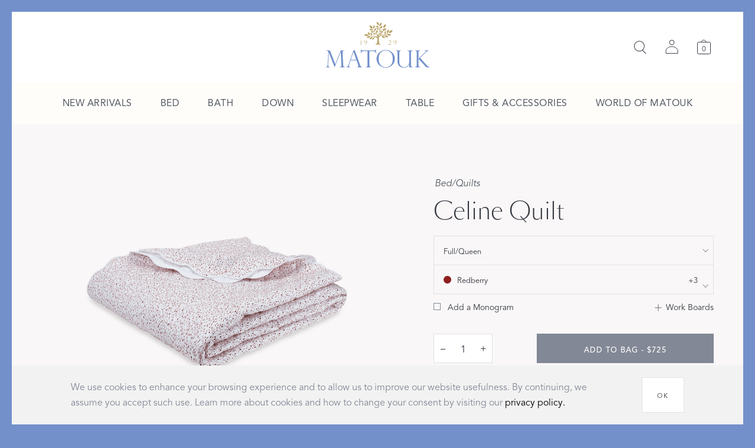

--- FILE ---
content_type: text/html; charset=utf-8
request_url: https://www.matouk.com/products/celine-quilt?color=Redberry
body_size: 65409
content:
<!doctype html>
<html lang="en" itemscope="itemscope" itemtype="http://schema.org/WebSite">
	<head>
		<link rel="canonical" href="https://www.matouk.com/products/celine-quilt" />
		<script type="text/javascript">
	window.ga_loaded = false;
	window.gtm_loaded = false;
	window.addEventListener('load', function() {
		if(!window.ga_loaded && window.ga && window.ga.create) {
			window.ga_loaded = true;
		}
		if(window.google_tag_manager) {
			window.gtm_loaded = true;
		}
	}, false);
</script>

		<title>Celine Quilt | Matouk Luxury Linens</title>
<meta charset="UTF-8" />
<meta name="viewport" content="width=device-width, maximum-scale=1, initial-scale=1, user-scalable=yes, maximum-scale=5" />
<meta http-equiv="X-UA-Compatible" content="IE=edge,chrome=1" />
<meta name="google-site-verification" content="dgJRK-7CxvlGWpkfdU27_t65agIgcl2ZwV-dvb4i1ww" />
<meta name="url" content="https://www.matouk.com/products/celine-quilt?color=Redberry" />
<meta name="identifier-URL" content="https://www.matouk.com/products/celine-quilt?color=Redberry" />

<meta name="robots" content="index,follow" />
<meta name="keywords" content="" />
<meta name="description" content="Chic and charming Celine features the painterly dots of Schumacher's classic "Duma", reimagined for the bed in five graphic colors that stand out against the white background of our 500 thread count Luca Egyptian cotton percale. Finished with a perfect embroidered scalloped edge, Celine is a go-to match for both vibrant prints and rich solids." />

<meta itemprop="name" content="Celine Quilt | Matouk Luxury Linens" />
<meta itemprop="description" content="Chic and charming Celine features the painterly dots of Schumacher's classic "Duma", reimagined for the bed in five graphic colors that stand out against the white background of our 500 thread count Luca Egyptian cotton percale. Finished with a perfect embroidered scalloped edge, Celine is a go-to match for both vibrant prints and rich solids." />
<meta itemprop="image" content="https://matouk-website.imgix.net/spree/products/10140/original/Celine_quilt_prussianblue_01.png?1647358099" />

<meta name="twitter:card" content="summary_large_image" />
<meta name="twitter:site" content="" />
<meta name="twitter:creator" content="" />
<meta name="twitter:title" content="Celine Quilt | Matouk Luxury Linens" />
<meta name="twitter:description" content="Chic and charming Celine features the painterly dots of Schumacher's classic "Duma", reimagined for the bed in five graphic colors that stand out against the white background of our 500 thread count Luca Egyptian cotton percale. Finished with a perfect embroidered scalloped edge, Celine is a go-to match for both vibrant prints and rich solids." />
<meta name="twitter:image" content="https://matouk-website.imgix.net/spree/products/10140/original/Celine_quilt_prussianblue_01.png?1647358099" />

<meta property="og:title" content="Celine Quilt | Matouk Luxury Linens" />
<meta property="og:image" content="https://matouk-website.imgix.net/spree/products/10140/original/Celine_quilt_prussianblue_01.png?1647358099" />
<meta property="og:image:alt" content="Matouk Luxury Linens" />
<meta property="og:type" content="website" />
<meta property="og:url" content="https://www.matouk.com/products/celine-quilt?color=Redberry" />
<meta property="og:description" content="Chic and charming Celine features the painterly dots of Schumacher's classic "Duma", reimagined for the bed in five graphic colors that stand out against the white background of our 500 thread count Luca Egyptian cotton percale. Finished with a perfect embroidered scalloped edge, Celine is a go-to match for both vibrant prints and rich solids." />
<meta property="og:site_name" content="Matouk" />
<meta property="og:locale" content="en" />


		<link rel="apple-touch-icon" sizes="180x180" href="/apple-touch-icon.png">
<link rel="icon" type="image/png" sizes="32x32" href="/favicon-32x32.png">
<link rel="icon" type="image/png" sizes="16x16" href="/favicon-16x16.png">
<link rel="manifest" href="/site.webmanifest">
<link rel="mask-icon" href="/safari-pinned-tab.svg" color="#b8a267">
<link rel="mask-icon" href="/safari-pinned-tab.svg" color="#b8a267">
<meta name="msapplication-TileColor" content="#ffffff">
<meta name="theme-color" content="#ffffff">

		
			<link rel="preload" href="https://d3rv2fuz9136t1.cloudfront.net/fonts/sangbleu/SangBleuSans-Light-WebS.woff2" as="font" type="font/woff2" crossorigin />
			<link rel="preload" href="https://d3rv2fuz9136t1.cloudfront.net/fonts/fontawesome/fontawesome-webfont.woff2" as="font" type="font/woff2" crossorigin />
			<link rel="stylesheet" href="https://use.typekit.net/zlp6dim.css">
			<link rel="stylesheet" type="text/css" href="https://d184c5qo38zl9d.cloudfront.net/application-15648e18917f61037d8d.optimize.css"/>
		
		<script type="text/javascript">
document.addEventListener('mousedown', function() {
  document.body.classList.remove('keyboard');
});
document.addEventListener('keydown', function() {
  document.body.classList.add('keyboard');
});
</script>

		<script type="text/javascript" src="https://d184c5qo38zl9d.cloudfront.net/modernizr.js" async="async"></script>

		<meta name="state" content="%7B%22hom%22%3A%7B%22pending%22%3Afalse%2C%22data%22%3Anull%7D%2C%22madeForYou%22%3A%7B%22pending%22%3Afalse%2C%22data%22%3Anull%7D%2C%22home%22%3A%7B%22pending%22%3Afalse%2C%22data%22%3Anull%7D%2C%22sanityHome%22%3A%7B%22pending%22%3Afalse%2C%22data%22%3Anull%7D%2C%22common%22%3A%7B%22isMobile%22%3Afalse%2C%22isTablet%22%3Afalse%2C%22introIsVisible%22%3Afalse%2C%22layout%22%3A%22bp4%22%2C%22show_shipping_banner%22%3Afalse%2C%22show_shipping_everywhere_banner%22%3Afalse%2C%22theme%22%3A%7B%22outerBorder%22%3A%22%237390ca%22%2C%22innerBorder%22%3A%22inherit%22%2C%22footer%22%3A%22inherit%22%7D%2C%22productName%22%3A%22%22%2C%22menu%22%3A%7B%22open%22%3Afalse%2C%22type%22%3A%22%22%2C%22activeCategoryIndex%22%3A0%2C%22activeSection%22%3A%22menu%22%7D%2C%22filters%22%3A%7B%22show%22%3Afalse%2C%22selected%22%3A%7B%7D%2C%22items%22%3A%5B%5D%2C%22pathname%22%3A%22%22%7D%2C%22navigation%22%3A%7B%22type%22%3A%22product%22%2C%22data%22%3A%7B%22id%22%3A21619%2C%22sku%22%3A%22MSC025-FQQUI-CELINE-REDBER%22%2C%22price%22%3A%22725.0%22%2C%22option_values%22%3A%5B%7B%22name%22%3A%22Redberry%22%2C%22presentation%22%3A%22%238d1f20%22%2C%22option_type%22%3A%22color_primary%22%7D%2C%7B%22name%22%3A%22Full%2FQueen%2096%5C%22%20W%20x%2099%5C%22%20L%22%2C%22presentation%22%3A%22Full%2FQueen%22%2C%22option_type%22%3A%22size%22%7D%5D%2C%22images%22%3A%5B%7B%22url%22%3A%22https%3A%2F%2Fmatouk-website.imgix.net%2Fspree%2Fproducts%2F10141%2Foriginal%2FCeline_quilt_redberry_01.png%3F1647358105%3Fauto%3Dformat%22%2C%22preview_url%22%3A%22https%3A%2F%2Fmatouk-website.imgix.net%2Fspree%2Fproducts%2F10141%2Flarge%2FCeline_quilt_redberry_01.png%3F1647358105%3Fauto%3Dformat%22%2C%22primary_custom_colors%22%3A%5B%5D%2C%22secondary_custom_colors%22%3A%5B%5D%2C%22for_custom_variants%22%3Afalse%2C%22video%22%3Anull%7D%2C%7B%22url%22%3A%22https%3A%2F%2Fmatouk-website.imgix.net%2Fproduct_category_style_relation_images%2Fimages%2F000%2F000%2F045%2Fregular%2FBed_Celine_Quilt_Stack.jpg%3F1669141614%22%2C%22type%22%3A%22fullscreen%22%2C%22description%22%3A%22%3Cp%3ECeline%20in%20Pink%2C%20Grass%2C%20Prussian%20Blue%2C%20and%20Redberry%26nbsp%3B-%20Quilts%20and%20Quilted%20Shams%3C%2Fp%3E%5Cr%5Cn%22%7D%2C%7B%22url%22%3A%22https%3A%2F%2Fmatouk-website.imgix.net%2Fproduct_category_style_relation_images%2Fimages%2F000%2F000%2F044%2Fregular%2FBed_Celine_Quilt_Redberry_Stack.jpg%3F1669133760%22%2C%22type%22%3A%22fullscreen%22%2C%22description%22%3A%22%3Cp%3ECeline%20in%20Redberry%20-%20Quilt%20and%20Quilted%20Sham%3C%2Fp%3E%5Cr%5Cn%22%7D%2C%7B%22url%22%3A%22https%3A%2F%2Fmatouk-website.imgix.net%2Fproduct_category_style_relation_images%2Fimages%2F000%2F000%2F046%2Fregular%2FBedding_Style_Hero_Gallery_Celine-Redberry2.jpg%3F1669141615%22%2C%22type%22%3A%22fullscreen%22%2C%22description%22%3A%22%3Cp%3ECeline%20in%20Redberry%20-%20Quilt%20and%20Quilted%20Shams.%3C%2Fp%3E%5Cr%5Cn%22%7D%2C%7B%22url%22%3A%22https%3A%2F%2Fmatouk-website.imgix.net%2Fproduct_category_style_relation_images%2Fimages%2F000%2F000%2F053%2Fregular%2FBedding_Style_Hero_Gallery_Celine-Redberry-2.jpg%3F1669144247%22%2C%22type%22%3A%22fullscreen%22%2C%22description%22%3A%22%3Cp%3ECeline%20in%20Redberry%20-%20Quilt%20and%20Quilted%20Shams%3C%2Fp%3E%5Cr%5Cn%22%7D%2C%7B%22url%22%3A%22https%3A%2F%2Fmatouk-website.imgix.net%2Fproduct_category_style_relation_images%2Fimages%2F000%2F000%2F043%2Fregular%2FBed_Celine_Quilt_Grass_Stack.jpg%3F1669133760%22%2C%22type%22%3A%22fullscreen%22%2C%22description%22%3A%22%3Cp%3ECeline%20in%20Grass%20-%20Quilt%20and%20Quilted%20Sham%3C%2Fp%3E%5Cr%5Cn%22%7D%2C%7B%22url%22%3A%22https%3A%2F%2Fmatouk-website.imgix.net%2Fproduct_category_style_relation_images%2Fimages%2F000%2F000%2F184%2Fregular%2FBed_Gallery_Celine_DelTesoro2.jpg%3F1725650630%22%2C%22type%22%3A%22fullscreen%22%2C%22description%22%3A%22%3Cp%3ECeline%20in%20Grass%20-%20Quilt%20and%20Quilted%20Shams.%20Shown%20with%20%3Ca%20href%3D%5C%22https%3A%2F%2Fwww.matouk.com%2Fstyles%2Fbed%2Fdel-tesoro%5C%22%3EDel%20Tesoro%3C%2Fa%3E%20in%20Sea.%3C%2Fp%3E%5Cr%5Cn%22%7D%2C%7B%22url%22%3A%22https%3A%2F%2Fmatouk-website.imgix.net%2Fproduct_category_style_relation_images%2Fimages%2F000%2F000%2F185%2Fregular%2FBed_Gallery_Celine_DelTesoro3.jpg%3F1725650630%22%2C%22type%22%3A%22fullscreen%22%2C%22description%22%3A%22%3Cp%3ECeline%20in%20Grass%20-%20Quilt%20and%20Quilted%20Shams.%20Shown%20with%20%3Ca%20href%3D%5C%22https%3A%2F%2Fwww.matouk.com%2Fstyles%2Fbed%2Fdel-tesoro%5C%22%3EDel%20Tesoro%3C%2Fa%3E%20in%20Sea.%3C%2Fp%3E%5Cr%5Cn%22%7D%2C%7B%22url%22%3A%22https%3A%2F%2Fmatouk-website.imgix.net%2Fproduct_category_style_relation_images%2Fimages%2F000%2F000%2F186%2Fregular%2FBed_Gallery_Celine_DelTesoro.jpg%3F1725650631%22%2C%22type%22%3A%22fullscreen%22%2C%22description%22%3A%22%3Cp%3ECeline%20in%20Grass%20-%20Quilt%20and%20Quilted%20Shams.%20Shown%20with%20%3Ca%20href%3D%5C%22https%3A%2F%2Fwww.matouk.com%2Fstyles%2Fbed%2Fdel-tesoro%5C%22%3EDel%20Tesoro%3C%2Fa%3E%20in%20Sea.%3C%2Fp%3E%5Cr%5Cn%22%7D%2C%7B%22url%22%3A%22https%3A%2F%2Fmatouk-website.imgix.net%2Fproduct_category_style_relation_images%2Fimages%2F000%2F000%2F042%2Fregular%2FBed_Celine_Quilt_PrussianBlue_Stack.jpg%3F1669133759%22%2C%22type%22%3A%22fullscreen%22%2C%22description%22%3A%22%3Cp%3ECeline%20in%20Prussian%20Blue%20-%20Quilt%20and%20Quilted%20Sham%3C%2Fp%3E%5Cr%5Cn%22%7D%2C%7B%22url%22%3A%22https%3A%2F%2Fmatouk-website.imgix.net%2Fproduct_category_style_relation_images%2Fimages%2F000%2F000%2F049%2Fregular%2FBedding_Style_Gallery_Navy_assortment.jpg%3F1669142010%22%2C%22type%22%3A%22fullscreen%22%2C%22description%22%3A%22%3Cp%3ECeline%20in%20Prussian%20Blue%20-%20Quilt.%26nbsp%3BShown%20with%20%3Ca%20href%3D%5C%22https%3A%2F%2Fwww.matouk.com%2Fstyles%2Fbed%2Fclassic-chain-scallop%5C%22%3EClassic%20Chain%20Scallop%3C%2Fa%3E%20in%20Hazy%20Blue%2C%26nbsp%3B%3Ca%20href%3D%5C%22https%3A%2F%2Fwww.matouk.com%2Fstyles%2Fbed%2Faugust-plaid%5C%22%3EAugust%20Plaid%3C%2Fa%3E%20in%20Navy%2C%26nbsp%3Band%20%3Ca%20href%3D%5C%22https%3A%2F%2Fwww.matouk.com%2Fstyles%2Fbed%2Faziza%5C%22%3EAziza%3C%2Fa%3E%20in%20Navy.%3C%2Fp%3E%5Cr%5Cn%22%7D%5D%2C%22description%22%3A%22%3Cp%3EChic%20and%20charming%20Celine%20features%20the%20painterly%20dots%20of%20Schumacher's%20classic%20%5C%22Duma%5C%22%2C%20reimagined%20for%20the%20bed%20in%20graphic%20colors%20that%20stand%20out%20against%20the%20white%20background%20of%20our%20500%20thread%20count%20Luca%20Egyptian%20cotton%20percale.%20Finished%20with%20a%20perfect%20scalloped%20edge%2C%20Celine%20is%20a%20go-to%20match%20for%20both%20vibrant%20prints%20and%20rich%20solids.%3C%2Fp%3E%3Cp%3E%3Cbr%20%2F%3E%3C%2Fp%3E%3Cp%3E%3Cul%3E%3Cli%3ELuca%20500%20thread%20count%20Egyptian%20cotton%20percale.%3C%2Fli%3E%20%3Cli%3EWhite%20Luca%20Percale%20on%20the%20reverse.%3C%2Fp%3E%3Cp%3E%3C%2Fli%3E%20%3Cli%3EMade%20in%20the%20USA%20of%20fabric%20from%20Italy.%3C%2Fp%3E%22%2C%22product_details%22%3A%22%3Cp%3EMachine%20wash%20warm.%20Do%20not%20use%20bleach%20or%20fabric%20softener.%20Tumble%20dry%20low%20heat.%20Iron%20as%20needed.%3C%2Fp%3E%3Cp%3E%26nbsp%3B%3C%2Fp%3E%3Cp%3E%3Cp%3ETextile%20Related%20Products%3A%20%3Ca%20href%3D%5C%22https%3A%2F%2Fwww.matouk.com%2Fassets%2FLAW%2520LABEL%2FMatouk_Law_Label_COTTON_QUILT.jpg%5C%22%20target%3D%5C%22law-label%5C%22%3ELaw%20Labels%3C%2Fa%3E%3C%2Fp%3E%5Cr%5Cn%3C%2Fp%3E%22%2C%22total_on_hand%22%3A5%2C%22out_of_stock_message%22%3A%22%3Cp%3EOur%20artisans%20are%20working%20to%20get%20this%20item%20back%20in%20stock%20to%20ship%20in%202-4%20weeks.%3C%2Fp%3E%22%2C%22out_of_stock_code%22%3A%22BO-1%22%2C%22shipping_message%22%3A%22%3Cp%3EFree%20Shipping%20%26%20Returns%20on%20all%20items.%20Returns%20must%20be%20made%20within%2030%20days%20of%20purchase%20and%20products%20must%20be%20unused%20and%20in%20original%20packaging.%20Custom%20or%20monogrammed%20items%20are%20final%20sale.%20%3C%2Fp%3E%22%2C%22details_link%22%3A%22%22%2C%22details_link_text%22%3A%22%22%2C%22salesforce_id%22%3A%22a6b4N0000000CdzQAE%22%2C%22allow_custom_colors%22%3Afalse%2C%22dimensions_text%22%3A%22%3Cp%3ETwin%3A%2072%26quot%3B%20W%20x%2094%26quot%3B%20L%3Cbr%20%2F%3E%5Cr%5CnFull%2FQueen%3A%2096%26quot%3B%20W%20x%2099%26quot%3B%20L%3Cbr%20%2F%3E%5Cr%5CnKing%3A%20112%26quot%3B%20W%20x%2099%26quot%3B%20L%3C%2Fp%3E%5Cr%5Cn%22%2C%22title%22%3A%22Celine%20Quilt%22%7D%7D%2C%22historyNavigation%22%3A%7B%7D%2C%22search%22%3A%7B%22recentlySearchedItems%22%3A%5B%5D%7D%2C%22pinterestReferrer%22%3Afalse%2C%22schumacherPage%22%3Afalse%7D%2C%22settings%22%3A%7B%22settings%22%3A%7B%22fabric_guide%22%3A%7B%22title%22%3A%22Matouk%20Fabric%20Guide%22%2C%22items%22%3A%5B%7B%22image%22%3A%22https%3A%2F%2Fmatouk-website.imgix.net%2Ffabric_guides%2Fimages%2F000%2F000%2F001%2Foriginal%2FKeyLargo_FabricGuide.jpg%3F1579282449%22%2C%22title%22%3A%22Positano%20200%20thread%20count%20Egyptian%20cotton-poly%20percale%22%2C%22description%22%3A%22Positano%20is%20a%20200%20thread%20count%2050%2F50%20cotton%2Fpolyester%20blend%20that%20Matouk%20customers%20have%20treasured%20for%20years.%20Its%20elegant%20hand%20and%20crisp%20smoothness%20mimic%20that%20of%20100%25%20cotton%2C%20while%20the%20blend%20assures%20it%20is%20easy%20care%20and%20no-iron.%20%5Cr%5Cn%20Corresponding%20style%3A%20Positano%20Hemstitch.%5Cr%5Cn%22%7D%2C%7B%22image%22%3A%22https%3A%2F%2Fmatouk-website.imgix.net%2Ffabric_guides%2Fimages%2F000%2F000%2F002%2Foriginal%2FBedding_Style_List_Sierra_Hemstitch.jpg%3F1679093327%22%2C%22title%22%3A%22Sierra%20350%20thread%20count%20long-staple%20cotton%20percale%22%2C%22description%22%3A%22Crafted%20from%20a%20long-staple%20cotton%20percale%2C%20Sierra%20has%20a%20cool%20soft%20touch%20and%20a%20casual%20style%20that%20blends%20effortlessly%20with%20other%20bedding.%20%20Corresponding%20styles%3A%20Essex%2C%20Sierra%20Hemstitch.%5Cr%5Cn%22%7D%2C%7B%22image%22%3A%22https%3A%2F%2Fmatouk-website.imgix.net%2Ffabric_guides%2Fimages%2F000%2F000%2F003%2Foriginal%2FBedding_Style_List_CeylonSatinStitch.jpg%3F1679093342%22%2C%22title%22%3A%22Ceylon%20520%20thread%20count%20Indian-made%20percale%22%2C%22description%22%3A%22Our%20most%20refined%20cotton%20percale%2C%20you%E2%80%99ll%20love%20the%20crisp%20look%20and%20smooth%20feel%20of%20this%20high-thread%20count%20bedding%20specially%20made%20for%20us%20in%20India.%20%20Corresponding%20styles%3A%20Astor%20Braid%2C%20Atoll%2C%20Bel%20Tempo%2C%20Bryant%2C%20Ceylon%20Satin%20Stitch%2C%20Classic%20Chain%2C%20Dakota%2C%20Daphne%2C%20Hatch%2C%20India%2C%20Liana%2C%20Ophelia%2C%20Prado.%22%7D%2C%7B%22image%22%3A%22https%3A%2F%2Fmatouk-website.imgix.net%2Ffabric_guides%2Fimages%2F000%2F000%2F004%2Foriginal%2FBed_Gallery_LucaSS_detail_2024.jpg%3F1704732492%22%2C%22title%22%3A%22Luca%20500%20thread%20count%20Italian-made%20Egyptian%20cotton%20percale%22%2C%22description%22%3A%22Finely%20woven%20for%20a%20smooth%20touch%20and%20cool%20feel%2C%20this%20Egyptian%20cotton%20percale%20bedding%20is%20like%20that%20you%20find%20in%20a%20five-star%20hotel%20room.%20%20Corresponding%20styles%3A%20Alexandra%2C%20Ansonia%2C%20Antonia%2C%20Apolline%2C%20Attleboro%2C%20Baudin%20Butterfly%2C%20Butterfield%2C%20Cabanon%20Stripe%2C%20Catarina%2C%20Celine%2C%20Charlotte%2C%20Del%20Tesoro%2C%20Dominique%2C%20Duma%20Diamond%2C%20Gordian%20Knot%2C%20Granada%2C%20Joplin%2C%20Khilana%2C%20Levi%2C%20Luca%20Hemstitch%2C%20Luca%20Satin%20Stitch%2C%20Margot%2C%20Nikita%2C%20Pomegranate%2C%20Poppy%2C%20San%20Cristobal.%22%7D%2C%7B%22image%22%3A%22https%3A%2F%2Fmatouk-website.imgix.net%2Ffabric_guides%2Fimages%2F000%2F000%2F005%2Foriginal%2FBed_Gallery_Milano_Hemstitch_Detail_2023-2.jpg%3F1679093432%22%2C%22title%22%3A%22Milano%20600%20thread%20count%20Italian-made%20Egyptian%20cotton%20percale%22%2C%22description%22%3A%22Crafted%20from%20the%20finest%20Egyptian%20cotton%2C%20Milano%20is%20the%20ultimate%20refinement%20for%20your%20bed.%20Crisp%2C%20cool%20and%20soft.%20%20Corresponding%20styles%3A%20Aziza%2C%20Classic%20Chain%20Scallop%2C%20Dorothy%2C%20Felix%2C%20Lorelei%2C%20Lowell%2C%20Milano%20Hemstitch%2C%20Milano%20Quilt%2C%20Mirasol%2C%20Stella.%22%7D%2C%7B%22image%22%3A%22https%3A%2F%2Fmatouk-website.imgix.net%2Ffabric_guides%2Fimages%2F000%2F000%2F013%2Foriginal%2FBed_Gallery_BergamoHemstitch_detail_2025.jpg%3F1736537917%22%2C%22title%22%3A%22Bergamo%20500%20thread%20count%20Giza%2087%20and%2092%20Egyptian%20cotton%20percale%22%2C%22description%22%3A%22Our%20lightest%20weight%20percale%20fabric%2C%20Bergamo%20has%20a%20silky%2C%20heavenly%20feel%20while%20still%20maintaining%20percale's%20cool%2C%20crisp%20weave.%20Corresponding%20styles%3A%20Bergamo%2C%20Bergamo%20Hemstitch%2C%20Callista%2C%20Cecily%2C%20Louise.%22%7D%2C%7B%22image%22%3A%22https%3A%2F%2Fmatouk-website.imgix.net%2Ffabric_guides%2Fimages%2F000%2F000%2F007%2Foriginal%2FBedding_Style_Hover_Gatsby_2023.jpg%3F1679093513%22%2C%22title%22%3A%22Gatsby%201000%20thread%20count%20Giza%2087%20Egyptian%20cotton%20percale%22%2C%22description%22%3A%22Unique%20and%20unrivaled%2C%20Gatsby%20is%20made%20from%20a%20rare%20Egyptian%20cotton%20that%20produces%20a%20yarn%20so%20delicate%20and%20fine%2C%20you%20won%E2%80%99t%20believe%20the%20sublime%20light%2C%20softer-than-soft%20feel.%20Corresponding%20styles%3A%20Feather%2C%20Gatsby%2C%20Gatsby%20Hemstitch%2C%20Virginia.%20%22%7D%2C%7B%22image%22%3A%22https%3A%2F%2Fmatouk-website.imgix.net%2Ffabric_guides%2Fimages%2F000%2F000%2F006%2Foriginal%2FBedding_Style_Hero_Gallery_Nocturne_hazyblue2.jpg%3F1679093540%22%2C%22title%22%3A%22Nocturne%20600%20thread%20count%20Italian-made%20Egyptian%20cotton%20sateen%22%2C%22description%22%3A%22An%20opulent%20choice%2C%20sateen%20is%20noted%20for%20its%20smooth%2C%20luminous%20look%20and%20sumptuously%20soft%20touch.%20Ours%20is%20made%20of%20Egyptian%20cotton%20woven%20in%20Italy.%20%20Corresponding%20styles%3A%20Alba%20Quilt%2C%20Ambrose%2C%20Ava%20Quilt%2C%20Basketweave%20Quilt%2C%20Bel%20Tempo%20Nocturne%2C%20Netto%20Quilt%2C%20Nocturne%2C%20Nocturne%20Hemstitch%2C%20Nocturne%20Quilt.%22%7D%2C%7B%22image%22%3A%22https%3A%2F%2Fmatouk-website.imgix.net%2Ffabric_guides%2Fimages%2F000%2F000%2F011%2Foriginal%2Ftalita_fabricguide.jpg%3F1537210073%22%2C%22title%22%3A%22Talita%20615%20thread%20count%20Giza%2087%20and%2092%20Egyptian%20cotton%20sateen%22%2C%22description%22%3A%22Crafted%20from%20very%20fine%20and%20rare%20Egyptian%20Cotton%20Giza%20yarn%2C%20Talita%20is%20a%20lightweight%2C%20breathable%20and%20beautiful%20sateen.%20Corresponding%20styles%3A%20Grace%2C%20Talita%20Satin%20Stitch.%22%7D%2C%7B%22image%22%3A%22https%3A%2F%2Fmatouk-website.imgix.net%2Ffabric_guides%2Fimages%2F000%2F000%2F014%2Foriginal%2FBed_Gallery_Roman_hemstitch_detail2_.jpg%3F1704732652%22%2C%22title%22%3A%22Roman%20100%25%20linen%20woven%20in%20Italy%22%2C%22description%22%3A%22Crafted%20in%20the%20highest%20quality%20and%20extraordinarily%20soft%20European%20linen%2C%20Roman%20is%20a%20new%20core%20fabric%20in%20our%20bedding%20range.%20Its%20exceptionally%20soft%20hand%20is%20the%20result%20of%20a%20unique%20chemical-free%20finishing%20process%20we%20developed%20together%20with%20our%20Italian%20fabric%20partners.%20Corresponding%20style%3A%20Pomegranate%20Linen%2C%20Roman%20Hemstitch%2C%20Simone%20Linen.%22%7D%5D%7D%2C%22main_menu%22%3A%5B%7B%22title%22%3A%22New%20Arrivals%22%2C%22link%22%3A%22https%3A%2F%2Fwww.matouk.com%2Fnew-arrivals%22%2C%22colorize%22%3Afalse%2C%22title_color%22%3A%22%22%2C%22title_footer_color%22%3A%22%22%2C%22menu_subgroups%22%3A%5B%5D%7D%2C%7B%22title%22%3A%22Best%20Sellers%22%2C%22link%22%3A%22https%3A%2F%2Fwww.matouk.com%2Fstyles%2Fbest-sellers%22%2C%22colorize%22%3Afalse%2C%22title_color%22%3A%22%22%2C%22title_footer_color%22%3A%22%22%2C%22menu_subgroups%22%3A%5B%5D%7D%2C%7B%22title%22%3A%22Sleepwear%22%2C%22link%22%3A%22https%3A%2F%2Fwww.matouk.com%2Fpajamas%22%2C%22colorize%22%3Afalse%2C%22title_color%22%3A%22%22%2C%22title_footer_color%22%3A%22%22%2C%22menu_subgroups%22%3A%5B%7B%22title%22%3A%22Shop%20by%20Product%22%2C%22colorize%22%3Afalse%2C%22title_color%22%3A%22%22%2C%22title_footer_color%22%3A%22%22%2C%22menu_items%22%3A%5B%7B%22title%22%3A%22Pajamas%22%2C%22link%22%3A%22https%3A%2F%2Fwww.matouk.com%2Fpajamas%22%2C%22colorize%22%3Afalse%7D%2C%7B%22title%22%3A%22Robes%22%2C%22link%22%3A%22https%3A%2F%2Fwww.matouk.com%2Fshop%2Fbath%2Frobes%22%2C%22colorize%22%3Afalse%7D%2C%7B%22title%22%3A%22Sleeping%20Socks%22%2C%22link%22%3A%22https%3A%2F%2Fwww.matouk.com%2Fshop%2Faccessories-and-gifts%2Fsleeping-socks%22%2C%22colorize%22%3Afalse%7D%5D%7D%5D%7D%2C%7B%22title%22%3A%22Bed%22%2C%22link%22%3A%22%2Fstyles%2Fbed%2F%22%2C%22colorize%22%3Afalse%2C%22title_color%22%3Anull%2C%22title_footer_color%22%3Anull%2C%22menu_subgroups%22%3A%5B%7B%22title%22%3A%22Shop%20by%20Product%22%2C%22colorize%22%3Afalse%2C%22title_color%22%3A%22%22%2C%22title_footer_color%22%3A%22%22%2C%22menu_items%22%3A%5B%7B%22title%22%3A%22Duvet%20Covers%22%2C%22link%22%3A%22%2Fshop%2Fbed%2Fduvet-covers%22%2C%22colorize%22%3Afalse%7D%2C%7B%22title%22%3A%22Shams%22%2C%22link%22%3A%22%2Fshop%2Fbed%2Fshams%22%2C%22colorize%22%3Afalse%7D%2C%7B%22title%22%3A%22Flat%20Sheets%22%2C%22link%22%3A%22https%3A%2F%2Fwww.matouk.com%2Fshop%2Fbed%2Fflat-sheets%22%2C%22colorize%22%3Afalse%7D%2C%7B%22title%22%3A%22Pillowcases%22%2C%22link%22%3A%22https%3A%2F%2Fwww.matouk.com%2Fshop%2Fbed%2Fpillowcases%22%2C%22colorize%22%3Afalse%7D%2C%7B%22title%22%3A%22Fitted%20Sheets%22%2C%22link%22%3A%22https%3A%2F%2Fwww.matouk.com%2Fshop%2Fbed%2Ffitted-sheets%22%2C%22colorize%22%3Afalse%7D%2C%7B%22title%22%3A%22Comforters%20%26%20Pillows%22%2C%22link%22%3A%22https%3A%2F%2Fwww.matouk.com%2Fshop%2Fdown%2Fcomforters-and-pillows%22%2C%22colorize%22%3Afalse%7D%2C%7B%22title%22%3A%22Quilts%20%26%20Coverlets%22%2C%22link%22%3A%22%2Fshop%2Fbed%2Fquilts-and-coverlets%22%2C%22colorize%22%3Afalse%7D%2C%7B%22title%22%3A%22Throws%20%26%20Blankets%22%2C%22link%22%3A%22%2Fshop%2Fbed%2Fthrows-and-blankets%22%2C%22colorize%22%3Afalse%7D%2C%7B%22title%22%3A%22Bed%20Skirts%22%2C%22link%22%3A%22https%3A%2F%2Fwww.matouk.com%2Fshop%2Fbed%2Fbed-skirts%22%2C%22colorize%22%3Afalse%7D%2C%7B%22title%22%3A%22Mattress%20Pads%20%26%20Protectors%22%2C%22link%22%3A%22https%3A%2F%2Fwww.matouk.com%2Fshop%2Fbed%2Fmattress-pads-and-protectors%22%2C%22colorize%22%3Afalse%7D%5D%7D%2C%7B%22title%22%3A%22Shop%20by%20Collection%22%2C%22colorize%22%3Afalse%2C%22title_color%22%3A%22%22%2C%22title_footer_color%22%3A%22%22%2C%22menu_items%22%3A%5B%7B%22title%22%3A%22All%20Bed%20Styles%22%2C%22link%22%3A%22%2Fstyles%2Fbed%22%2C%22colorize%22%3Afalse%7D%2C%7B%22title%22%3A%22Shop%20by%20Sheeting%20Fabric%22%2C%22link%22%3A%22%2Fshop-sheeting-qualities%22%2C%22colorize%22%3Afalse%7D%2C%7B%22title%22%3A%22The%20Print%20Shop%22%2C%22link%22%3A%22https%3A%2F%2Fwww.matouk.com%2Fthe-print-shop%22%2C%22colorize%22%3Afalse%7D%2C%7B%22title%22%3A%22The%20Pique%20Shop%22%2C%22link%22%3A%22https%3A%2F%2Fwww.matouk.com%2Fthe-pique-shop%22%2C%22colorize%22%3Afalse%7D%2C%7B%22title%22%3A%22The%20Down%20Shop%22%2C%22link%22%3A%22%2Fdown%2F%22%2C%22colorize%22%3Afalse%7D%5D%7D%5D%7D%2C%7B%22title%22%3A%22Bath%22%2C%22link%22%3A%22%2Fstyles%2Fbath%2F%22%2C%22colorize%22%3Afalse%2C%22title_color%22%3Anull%2C%22title_footer_color%22%3Anull%2C%22menu_subgroups%22%3A%5B%7B%22title%22%3A%22Shop%20by%20Product%22%2C%22colorize%22%3Afalse%2C%22title_color%22%3A%22%22%2C%22title_footer_color%22%3A%22%22%2C%22menu_items%22%3A%5B%7B%22title%22%3A%22Bath%20Towels%22%2C%22link%22%3A%22%2Fshop%2Fbath%2Fbath-towels%22%2C%22colorize%22%3Afalse%7D%2C%7B%22title%22%3A%22Bath%20Rugs%20%26%20Mats%22%2C%22link%22%3A%22%2Fshop%2Fbath%2Fbath-rugs-and-mats%22%2C%22colorize%22%3Afalse%7D%2C%7B%22title%22%3A%22Robes%22%2C%22link%22%3A%22%2Fshop%2Fbath%2Frobes%22%2C%22colorize%22%3Afalse%7D%2C%7B%22title%22%3A%22Guest%20Towels%22%2C%22link%22%3A%22%2Fshop%2Fbath%2Fguest-towels%22%2C%22colorize%22%3Afalse%7D%2C%7B%22title%22%3A%22Shower%20Curtains%22%2C%22link%22%3A%22%2Fshop%2Fbath%2Fshower-curtains%22%2C%22colorize%22%3Afalse%7D%2C%7B%22title%22%3A%22Tissue%20Box%20Cover%22%2C%22link%22%3A%22https%3A%2F%2Fwww.matouk.com%2Fshop%2Faccessories-and-gifts%2Ftissue-box-covers%22%2C%22colorize%22%3Afalse%7D%2C%7B%22title%22%3A%22Beach%20%26%20Pool%20Towels%22%2C%22link%22%3A%22%2Fshop%2Fbath%2Fbeach-towels%22%2C%22colorize%22%3Afalse%7D%5D%7D%2C%7B%22title%22%3A%22Shop%20by%20Collection%22%2C%22colorize%22%3Afalse%2C%22title_color%22%3A%22%22%2C%22title_footer_color%22%3A%22%22%2C%22menu_items%22%3A%5B%7B%22title%22%3A%22All%20Bath%20Styles%22%2C%22link%22%3A%22%2Fstyles%2Fbath%22%2C%22colorize%22%3Afalse%7D%2C%7B%22title%22%3A%22The%20Cairo%20Shop%22%2C%22link%22%3A%22%2Fshop-cairo%22%2C%22colorize%22%3Afalse%7D%2C%7B%22title%22%3A%22The%20Pique%20Shop%22%2C%22link%22%3A%22https%3A%2F%2Fwww.matouk.com%2Fthe-pique-shop%22%2C%22colorize%22%3Afalse%7D%2C%7B%22title%22%3A%22Matouk%20Schumacher%22%2C%22link%22%3A%22%2Fmatouk-schumacher-bath%22%2C%22colorize%22%3Afalse%7D%2C%7B%22title%22%3A%22Lulu%20DK%20for%20Matouk%22%2C%22link%22%3A%22https%3A%2F%2Fwww.matouk.com%2Flulu-dk%23Bath%22%2C%22colorize%22%3Afalse%7D%5D%7D%5D%7D%2C%7B%22title%22%3A%22Down%22%2C%22link%22%3A%22%2Fdown%2F%22%2C%22colorize%22%3Afalse%2C%22title_color%22%3Anull%2C%22title_footer_color%22%3Anull%2C%22menu_subgroups%22%3A%5B%7B%22title%22%3A%22%22%2C%22colorize%22%3Afalse%2C%22title_color%22%3Anull%2C%22title_footer_color%22%3Anull%2C%22menu_items%22%3A%5B%7B%22title%22%3A%22Pillows%22%2C%22link%22%3A%22%2Fshop%2Fdown%2Fpillows%22%2C%22colorize%22%3Afalse%7D%2C%7B%22title%22%3A%22Comforters%22%2C%22link%22%3A%22%2Fshop%2Fdown%2Fcomforters%22%2C%22colorize%22%3Afalse%7D%2C%7B%22title%22%3A%22Mattress%20Pads%20%26%20Protectors%22%2C%22link%22%3A%22https%3A%2F%2Fwww.matouk.com%2Fshop%2Fbed%2Fmattress-pads-and-protectors%22%2C%22colorize%22%3Afalse%7D%2C%7B%22title%22%3A%22All%20Down%20Qualities%22%2C%22link%22%3A%22%2Fdown%2Fall_down_qualities%22%2C%22colorize%22%3Afalse%7D%2C%7B%22title%22%3A%22Down%20Alternative%22%2C%22link%22%3A%22%2Fstyles%2Fdown%2Flibero%22%2C%22colorize%22%3Afalse%7D%2C%7B%22title%22%3A%22About%20the%20Collection%22%2C%22link%22%3A%22%2Fdown%22%2C%22colorize%22%3Afalse%7D%5D%7D%5D%7D%2C%7B%22title%22%3A%22Throws%20%26%20Blankets%22%2C%22link%22%3A%22%22%2C%22colorize%22%3Afalse%2C%22title_color%22%3Anull%2C%22title_footer_color%22%3Anull%2C%22menu_subgroups%22%3A%5B%7B%22title%22%3A%22%22%2C%22colorize%22%3Afalse%2C%22title_color%22%3Anull%2C%22title_footer_color%22%3Anull%2C%22menu_items%22%3A%5B%7B%22title%22%3A%22All%20Throws%20%26%20Blankets%22%2C%22link%22%3A%22%2Fshop%2Fthrows-and-blankets%2Fthrows-and-blankets%22%2C%22colorize%22%3Afalse%7D%2C%7B%22title%22%3A%22Throws%22%2C%22link%22%3A%22%2Fshop%2Fthrows-and-blankets%2Fthrows-and-blankets%23Throws%22%2C%22colorize%22%3Afalse%7D%2C%7B%22title%22%3A%22Blankets%22%2C%22link%22%3A%22%2Fshop%2Fthrows-and-blankets%2Fthrows-and-blankets%23Blankets%22%2C%22colorize%22%3Afalse%7D%5D%7D%5D%7D%2C%7B%22title%22%3A%22Table%22%2C%22link%22%3A%22%2Fstyles%2Ftable%2F%22%2C%22colorize%22%3Afalse%2C%22title_color%22%3Anull%2C%22title_footer_color%22%3Anull%2C%22menu_subgroups%22%3A%5B%7B%22title%22%3A%22Shop%20by%20Product%22%2C%22colorize%22%3Afalse%2C%22title_color%22%3A%22%22%2C%22title_footer_color%22%3A%22%22%2C%22menu_items%22%3A%5B%7B%22title%22%3A%22Tablecloths%22%2C%22link%22%3A%22%2Fshop%2Ftable%2Ftablecloths%22%2C%22colorize%22%3Afalse%7D%2C%7B%22title%22%3A%22Placemats%22%2C%22link%22%3A%22%2Fshop%2Ftable%2Fplacemats%22%2C%22colorize%22%3Afalse%7D%2C%7B%22title%22%3A%22Napkins%22%2C%22link%22%3A%22%2Fshop%2Ftable%2Fnapkins%22%2C%22colorize%22%3Afalse%7D%2C%7B%22title%22%3A%22Cocktail%20Napkins%22%2C%22link%22%3A%22https%3A%2F%2Fwww.matouk.com%2Fshop%2Ftable%2Fcocktail-napkins%22%2C%22colorize%22%3Afalse%7D%2C%7B%22title%22%3A%22Aprons%22%2C%22link%22%3A%22https%3A%2F%2Fwww.matouk.com%2Flinen-aprons%22%2C%22colorize%22%3Afalse%7D%5D%7D%2C%7B%22title%22%3A%22Shop%20by%20Collection%22%2C%22colorize%22%3Afalse%2C%22title_color%22%3A%22%22%2C%22title_footer_color%22%3A%22%22%2C%22menu_items%22%3A%5B%7B%22title%22%3A%22All%20Table%20Styles%22%2C%22link%22%3A%22%2Fstyles%2Ftable%22%2C%22colorize%22%3Afalse%7D%2C%7B%22title%22%3A%22Matouk%20Schumacher%22%2C%22link%22%3A%22%2Fmatouk-schumacher-table%22%2C%22colorize%22%3Afalse%7D%2C%7B%22title%22%3A%22The%20Pique%20Shop%22%2C%22link%22%3A%22https%3A%2F%2Fwww.matouk.com%2Fthe-pique-shop%22%2C%22colorize%22%3Afalse%7D%5D%7D%5D%7D%2C%7B%22title%22%3A%22Gifts%20%26%20Accessories%22%2C%22link%22%3A%22%2Fshop%2Faccessories-and-gifts%2F%22%2C%22colorize%22%3Afalse%2C%22title_color%22%3Anull%2C%22title_footer_color%22%3Anull%2C%22menu_subgroups%22%3A%5B%7B%22title%22%3A%22%22%2C%22colorize%22%3Afalse%2C%22title_color%22%3A%22%22%2C%22title_footer_color%22%3A%22%22%2C%22menu_items%22%3A%5B%7B%22title%22%3A%22Gift%20Guides%22%2C%22link%22%3A%22https%3A%2F%2Fwww.matouk.com%2Fmatouk-gift-guide%22%2C%22colorize%22%3Afalse%7D%2C%7B%22title%22%3A%22Pajamas%22%2C%22link%22%3A%22https%3A%2F%2Fwww.matouk.com%2Fpajamas%22%2C%22colorize%22%3Afalse%7D%2C%7B%22title%22%3A%22Robes%22%2C%22link%22%3A%22%2Fshop%2Faccessories-and-gifts%2Frobes%22%2C%22colorize%22%3Afalse%7D%2C%7B%22title%22%3A%22Sleeping%20Socks%22%2C%22link%22%3A%22https%3A%2F%2Fwww.matouk.com%2Fshop%2Faccessories-and-gifts%2Fsleeping-socks%22%2C%22colorize%22%3Afalse%7D%2C%7B%22title%22%3A%22Throws%22%2C%22link%22%3A%22https%3A%2F%2Fwww.matouk.com%2Fshop%2Fthrows-and-blankets%2Fthrows-and-blankets%23Throws%22%2C%22colorize%22%3Afalse%7D%2C%7B%22title%22%3A%22Mini%20Pillows%22%2C%22link%22%3A%22https%3A%2F%2Fwww.matouk.com%2Fmini-pillows%22%2C%22colorize%22%3Afalse%7D%2C%7B%22title%22%3A%22Tissue%20Box%20Covers%22%2C%22link%22%3A%22%2Fshop%2Faccessories-and-gifts%2Ftissue-box-covers%22%2C%22colorize%22%3Afalse%7D%2C%7B%22title%22%3A%22Beach%20Towels%22%2C%22link%22%3A%22%2Fshop%2Faccessories-and-gifts%2Fbeach-towels%22%2C%22colorize%22%3Afalse%7D%2C%7B%22title%22%3A%22Cocktail%20Napkins%22%2C%22link%22%3A%22https%3A%2F%2Fwww.matouk.com%2Fshop%2Ftable%2Fcocktail-napkins%22%2C%22colorize%22%3Afalse%7D%2C%7B%22title%22%3A%22Aprons%22%2C%22link%22%3A%22https%3A%2F%2Fwww.matouk.com%2Flinen-aprons%22%2C%22colorize%22%3Afalse%7D%2C%7B%22title%22%3A%22Guest%20Towels%22%2C%22link%22%3A%22%2Fshop%2Faccessories-and-gifts%2Fguest-towels%22%2C%22colorize%22%3Afalse%7D%2C%7B%22title%22%3A%22Gift%20Cards%22%2C%22link%22%3A%22%2Fproducts%2Fgift-card%22%2C%22colorize%22%3Afalse%7D%2C%7B%22title%22%3A%22All%20Gifts%20%26%20Accessories%22%2C%22link%22%3A%22https%3A%2F%2Fwww.matouk.com%2Fshop%2Faccessories-and-gifts%22%2C%22colorize%22%3Afalse%7D%5D%7D%5D%7D%2C%7B%22title%22%3A%22Collaborations%22%2C%22link%22%3A%22%22%2C%22colorize%22%3Afalse%2C%22title_color%22%3Anull%2C%22title_footer_color%22%3Anull%2C%22menu_subgroups%22%3A%5B%7B%22title%22%3A%22%22%2C%22colorize%22%3Afalse%2C%22title_color%22%3Anull%2C%22title_footer_color%22%3Anull%2C%22menu_items%22%3A%5B%7B%22title%22%3A%22Matouk%20Schumacher%22%2C%22link%22%3A%22%2Fmatouk-schumacher%22%2C%22colorize%22%3Afalse%7D%2C%7B%22title%22%3A%22Lulu%20DK%20for%20Matouk%22%2C%22link%22%3A%22%2Flulu-dk%22%2C%22colorize%22%3Afalse%7D%5D%7D%5D%7D%2C%7B%22title%22%3A%22Design%20Services%22%2C%22link%22%3A%22%2Fatelier%22%2C%22colorize%22%3Afalse%2C%22title_color%22%3Anull%2C%22title_footer_color%22%3Anull%2C%22menu_subgroups%22%3A%5B%7B%22title%22%3A%22%22%2C%22colorize%22%3Afalse%2C%22title_color%22%3Anull%2C%22title_footer_color%22%3Anull%2C%22menu_items%22%3A%5B%7B%22title%22%3A%22Design%20Concierge%22%2C%22link%22%3A%22%2Fatelier%23concierge%22%2C%22colorize%22%3Afalse%7D%2C%7B%22title%22%3A%22Custom%22%2C%22link%22%3A%22%2Fcustom%22%2C%22colorize%22%3Afalse%7D%2C%7B%22title%22%3A%22Monogram%22%2C%22link%22%3A%22%2Fmonogram%22%2C%22colorize%22%3Afalse%7D%2C%7B%22title%22%3A%22Work%20Boards%22%2C%22link%22%3A%22%2Fatelier%23workboards%22%2C%22colorize%22%3Afalse%7D%5D%7D%5D%7D%2C%7B%22title%22%3A%22Explore%20Monogram%22%2C%22link%22%3A%22https%3A%2F%2Fwww.matouk.com%2Fmonogram%22%2C%22colorize%22%3Afalse%2C%22title_color%22%3Anull%2C%22title_footer_color%22%3Anull%2C%22menu_subgroups%22%3A%5B%5D%7D%5D%2C%22additional_menu%22%3A%7B%22menu_items%22%3A%5B%7B%22title%22%3A%22Our%20Story%22%2C%22code%22%3A%22inside_matouk%22%2C%22link%22%3A%22%2Finside-matouk%22%7D%2C%7B%22title%22%3A%22House%20of%20Matouk%22%2C%22code%22%3A%22house_of_matouk%22%2C%22link%22%3A%22%2Fhouse-of-matouk%22%7D%2C%7B%22title%22%3A%22Sustainability%22%2C%22code%22%3A%22sustainability%22%2C%22link%22%3A%22%2Fsustainability%22%7D%2C%7B%22title%22%3A%22Customization%22%2C%22code%22%3A%22Custom%22%2C%22link%22%3A%22%2Fcustom%22%7D%2C%7B%22title%22%3A%22Hotel%22%2C%22code%22%3A%22hotel%22%2C%22link%22%3A%22%2Finside-matouk%2Fhotel%22%7D%2C%7B%22title%22%3A%22Journal%22%2C%22code%22%3A%22journal%22%2C%22link%22%3A%22%2Fjournal%22%7D%2C%7B%22title%22%3A%22Philanthropy%22%2C%22code%22%3A%22philantropy%22%2C%22link%22%3A%22%2Fphilanthropy%22%7D%5D%2C%22footer_items%22%3A%5B%7B%22title%22%3A%22Find%20A%20Retailer%22%2C%22code%22%3A%22find_a_retailer%22%2C%22link%22%3A%22%2Ffind-a-retailer%22%7D%2C%7B%22title%22%3A%22Customer%20Care%22%2C%22code%22%3A%22customer_care%22%2C%22link%22%3A%22%2Fcontact%22%7D%5D%7D%2C%22styles%22%3A%5B%7B%22url%22%3A%22%2Fstyles%2Fbed%2Flowell%22%2C%22image%22%3A%22https%3A%2F%2Fmatouk-website.imgix.net%2Fcategory_style_relations%2Fpreview_images%2F000%2F000%2F007%2Fregular%2FBedding_Style_List_Lowell_CC_1.jpg%3F1745943815%22%2C%22vertical_image%22%3A%22https%3A%2F%2Fmatouk-website.imgix.net%2Fcategory_style_relations%2Fvertical_preview_images%2F000%2F000%2F007%2Fregular%2FSlider_Stack_Bed_Lowell_CC_1.jpg%22%2C%22title%22%3A%22Lowell%22%2C%22category_code%22%3A%22bed%22%7D%2C%7B%22url%22%3A%22%2Fstyles%2Fbed%2Fnocturne%22%2C%22image%22%3A%22https%3A%2F%2Fmatouk-website.imgix.net%2Fcategory_style_relations%2Fpreview_images%2F000%2F000%2F049%2Fregular%2FBedding_Style_List_Nocturne_2024.jpg%3F1707407795%22%2C%22vertical_image%22%3A%22https%3A%2F%2Fmatouk-website.imgix.net%2Fcategory_style_relations%2Fvertical_preview_images%2F000%2F000%2F049%2Fregular%2FSheets_Cases_PLP_Nocturne_2024.jpg%22%2C%22title%22%3A%22Nocturne%22%2C%22category_code%22%3A%22bed%22%7D%2C%7B%22url%22%3A%22%2Fstyles%2Fbed%2Fgabriel%22%2C%22image%22%3A%22https%3A%2F%2Fmatouk-website.imgix.net%2Fcategory_style_relations%2Fpreview_images%2F000%2F000%2F604%2Fregular%2FBedding_Style_List_Gabriel.jpg%3F1758653663%22%2C%22vertical_image%22%3A%22https%3A%2F%2Fmatouk-website.imgix.net%2Fcategory_style_relations%2Fvertical_preview_images%2F000%2F000%2F604%2Fregular%2FSlider_Stack_Bed_Gabriel.jpg%22%2C%22title%22%3A%22Gabriel%22%2C%22category_code%22%3A%22bed%22%7D%2C%7B%22url%22%3A%22%2Fstyles%2Fbed%2Fpalmyra%22%2C%22image%22%3A%22https%3A%2F%2Fmatouk-website.imgix.net%2Fcategory_style_relations%2Fpreview_images%2F000%2F000%2F587%2Fregular%2FBedding_Style_List_Palmyra.jpg%3F1754076597%22%2C%22vertical_image%22%3A%22https%3A%2F%2Fmatouk-website.imgix.net%2Fcategory_style_relations%2Fvertical_preview_images%2F000%2F000%2F587%2Fregular%2FSlider_Stack_Bed_Palmyra.jpg%22%2C%22title%22%3A%22Palmyra%22%2C%22category_code%22%3A%22bed%22%7D%2C%7B%22url%22%3A%22%2Fstyles%2Fbed%2Fmarcella%22%2C%22image%22%3A%22https%3A%2F%2Fmatouk-website.imgix.net%2Fcategory_style_relations%2Fpreview_images%2F000%2F000%2F598%2Fregular%2FBedding_Style_List_Marcella.jpg%3F1756312239%22%2C%22vertical_image%22%3A%22https%3A%2F%2Fmatouk-website.imgix.net%2Fcategory_style_relations%2Fvertical_preview_images%2F000%2F000%2F598%2Fregular%2FSlider_Stack_Bed_Marcella.jpg%22%2C%22title%22%3A%22Marcella%22%2C%22category_code%22%3A%22bed%22%7D%2C%7B%22url%22%3A%22%2Fstyles%2Fbed%2Fthe-silk-collection%22%2C%22image%22%3A%22https%3A%2F%2Fmatouk-website.imgix.net%2Fcategory_style_relations%2Fpreview_images%2F000%2F000%2F602%2Fregular%2FBedding_Style_List_Silk_Collection.jpg%3F1757348488%22%2C%22vertical_image%22%3A%22https%3A%2F%2Fmatouk-website.imgix.net%2Fcategory_style_relations%2Fvertical_preview_images%2F000%2F000%2F602%2Fregular%2FHover_Silk_Collection.jpg%22%2C%22title%22%3A%22The%20Silk%20Collection%22%2C%22category_code%22%3A%22bed%22%7D%2C%7B%22url%22%3A%22%2Fstyles%2Fbed%2Famara-triple-pearl%22%2C%22image%22%3A%22https%3A%2F%2Fmatouk-website.imgix.net%2Fcategory_style_relations%2Fpreview_images%2F000%2F000%2F574%2Fregular%2FBedding_Style_List_AmaraTriplePearl.jpg%3F1742241795%22%2C%22vertical_image%22%3Anull%2C%22title%22%3A%22Amara%20Triple%20Pearl%22%2C%22category_code%22%3A%22bed%22%7D%2C%7B%22url%22%3A%22%2Fstyles%2Fbed%2Faxel%22%2C%22image%22%3A%22https%3A%2F%2Fmatouk-website.imgix.net%2Fcategory_style_relations%2Fpreview_images%2F000%2F000%2F607%2Fregular%2FBedding_Style_List_Axel.jpg%3F1760555353%22%2C%22vertical_image%22%3A%22https%3A%2F%2Fmatouk-website.imgix.net%2Fcategory_style_relations%2Fvertical_preview_images%2F000%2F000%2F607%2Fregular%2FSlider_Stack_Bed_Axel.jpg%22%2C%22title%22%3A%22Axel%22%2C%22category_code%22%3A%22bed%22%7D%2C%7B%22url%22%3A%22%2Fstyles%2Fbed%2Fcharlotte%22%2C%22image%22%3A%22https%3A%2F%2Fmatouk-website.imgix.net%2Fcategory_style_relations%2Fpreview_images%2F000%2F000%2F021%2Fregular%2FBedding_Style_List_Charlotte_2025.jpg%3F1738164018%22%2C%22vertical_image%22%3A%22https%3A%2F%2Fmatouk-website.imgix.net%2Fcategory_style_relations%2Fvertical_preview_images%2F000%2F000%2F021%2Fregular%2FSlider_Stack_Bed_Charlotte_2025.jpg%22%2C%22title%22%3A%22Charlotte%22%2C%22category_code%22%3A%22bed%22%7D%2C%7B%22url%22%3A%22%2Fstyles%2Fbed%2Fbel-tempo%22%2C%22image%22%3A%22https%3A%2F%2Fmatouk-website.imgix.net%2Fcategory_style_relations%2Fpreview_images%2F000%2F000%2F563%2Fregular%2FBedding_Style_List_BelTempo_2025.jpg%3F1739203344%22%2C%22vertical_image%22%3A%22https%3A%2F%2Fmatouk-website.imgix.net%2Fcategory_style_relations%2Fvertical_preview_images%2F000%2F000%2F563%2Fregular%2FSlider_Stack_Bed_BelTempo_2025.jpg%22%2C%22title%22%3A%22Bel%20Tempo%22%2C%22category_code%22%3A%22bed%22%7D%2C%7B%22url%22%3A%22%2Fstyles%2Fbed%2Fmilano-hemstitch%22%2C%22image%22%3A%22https%3A%2F%2Fmatouk-website.imgix.net%2Fcategory_style_relations%2Fpreview_images%2F000%2F000%2F153%2Fregular%2FBedding_Style_List_MilanoHemstitch_2024.1.jpg%3F1714409798%22%2C%22vertical_image%22%3A%22https%3A%2F%2Fmatouk-website.imgix.net%2Fcategory_style_relations%2Fvertical_preview_images%2F000%2F000%2F153%2Fregular%2FSheets_Cases_PLP_MilanoHemstitch_2024.1.jpg%22%2C%22title%22%3A%22Milano%20Hemstitch%22%2C%22category_code%22%3A%22bed%22%7D%2C%7B%22url%22%3A%22%2Fstyles%2Fbed%2Fgatsby%22%2C%22image%22%3A%22https%3A%2F%2Fmatouk-website.imgix.net%2Fcategory_style_relations%2Fpreview_images%2F000%2F000%2F030%2Fregular%2FBedding_Style_List_Gatsby_2023.jpg%3F1677536913%22%2C%22vertical_image%22%3A%22https%3A%2F%2Fmatouk-website.imgix.net%2Fcategory_style_relations%2Fvertical_preview_images%2F000%2F000%2F030%2Fregular%2FSheets_Cases_PLP_Gatsby_2023.jpg%22%2C%22title%22%3A%22Gatsby%22%2C%22category_code%22%3A%22bed%22%7D%2C%7B%22url%22%3A%22%2Fstyles%2Fbed%2Fbergamo%22%2C%22image%22%3A%22https%3A%2F%2Fmatouk-website.imgix.net%2Fcategory_style_relations%2Fpreview_images%2F000%2F000%2F271%2Fregular%2FBedding_Style_List_Bergamo_24.jpg%3F1706547123%22%2C%22vertical_image%22%3A%22https%3A%2F%2Fmatouk-website.imgix.net%2Fcategory_style_relations%2Fvertical_preview_images%2F000%2F000%2F271%2Fregular%2FSheets_Cases_PLP_Bergamo_2024.jpg%22%2C%22title%22%3A%22Bergamo%22%2C%22category_code%22%3A%22bed%22%7D%2C%7B%22url%22%3A%22%2Fstyles%2Fbed%2Fpomegranate%22%2C%22image%22%3A%22https%3A%2F%2Fmatouk-website.imgix.net%2Fcategory_style_relations%2Fpreview_images%2F000%2F000%2F239%2Fregular%2FBedding_Style_List_Pomegranate_SP2021.jpg%3F1614635719%22%2C%22vertical_image%22%3A%22https%3A%2F%2Fmatouk-website.imgix.net%2Fcategory_style_relations%2Fvertical_preview_images%2F000%2F000%2F239%2Fregular%2FSheets_Cases_PLP_Pomegranate.jpg%22%2C%22title%22%3A%22Pomegranate%22%2C%22category_code%22%3A%22bed%22%7D%2C%7B%22url%22%3A%22%2Fstyles%2Fbed%2Fcosta-mesa%22%2C%22image%22%3A%22https%3A%2F%2Fmatouk-website.imgix.net%2Fcategory_style_relations%2Fpreview_images%2F000%2F000%2F579%2Fregular%2FBedding_Style_List_CostaMesa.jpg%3F1752179010%22%2C%22vertical_image%22%3Anull%2C%22title%22%3A%22Costa%20Mesa%20Blanket%22%2C%22category_code%22%3A%22bed%22%7D%2C%7B%22url%22%3A%22%2Fstyles%2Fbed%2Favalon%22%2C%22image%22%3A%22https%3A%2F%2Fmatouk-website.imgix.net%2Fcategory_style_relations%2Fpreview_images%2F000%2F000%2F576%2Fregular%2FBedding_Style_List_Avalon.jpg%3F1752162943%22%2C%22vertical_image%22%3Anull%2C%22title%22%3A%22Avalon%20Blanket%22%2C%22category_code%22%3A%22bed%22%7D%2C%7B%22url%22%3A%22%2Fstyles%2Fbed%2Fmargaret%22%2C%22image%22%3A%22https%3A%2F%2Fmatouk-website.imgix.net%2Fcategory_style_relations%2Fpreview_images%2F000%2F000%2F545%2Fregular%2FBedding_Style_List_Margaret.jpg%3F1722973845%22%2C%22vertical_image%22%3Anull%2C%22title%22%3A%22Margaret%20Quilt%22%2C%22category_code%22%3A%22bed%22%7D%2C%7B%22url%22%3A%22%2Fstyles%2Fbed%2Fophelia%22%2C%22image%22%3A%22https%3A%2F%2Fmatouk-website.imgix.net%2Fcategory_style_relations%2Fpreview_images%2F000%2F000%2F510%2Fregular%2FBedding_Style_List_Ophelia.jpg%3F1722628447%22%2C%22vertical_image%22%3Anull%2C%22title%22%3A%22Ophelia%22%2C%22category_code%22%3A%22bed%22%7D%2C%7B%22url%22%3A%22%2Fstyles%2Fbed%2Fjasper%22%2C%22image%22%3A%22https%3A%2F%2Fmatouk-website.imgix.net%2Fcategory_style_relations%2Fpreview_images%2F000%2F000%2F475%2Fregular%2FBedding_Style_List_Jasper_2025.jpg%3F1741713902%22%2C%22vertical_image%22%3A%22https%3A%2F%2Fmatouk-website.imgix.net%2Fcategory_style_relations%2Fvertical_preview_images%2F000%2F000%2F475%2Fregular%2FSlider_Stack_Bed_Jasper_2025.jpg%22%2C%22title%22%3A%22Jasper%22%2C%22category_code%22%3A%22bed%22%7D%2C%7B%22url%22%3A%22%2Fstyles%2Fbed%2Fcallista%22%2C%22image%22%3A%22https%3A%2F%2Fmatouk-website.imgix.net%2Fcategory_style_relations%2Fpreview_images%2F000%2F000%2F353%2Fregular%2FBedding_Style_List_Callista_2025.jpg%3F1736794254%22%2C%22vertical_image%22%3Anull%2C%22title%22%3A%22Callista%22%2C%22category_code%22%3A%22bed%22%7D%2C%7B%22url%22%3A%22%2Fstyles%2Fbed%2Fbaudin-butterfly%22%2C%22image%22%3A%22https%3A%2F%2Fmatouk-website.imgix.net%2Fcategory_style_relations%2Fpreview_images%2F000%2F000%2F558%2Fregular%2FBedding_Style_List_BaudinButterfly.jpg%3F1738093616%22%2C%22vertical_image%22%3Anull%2C%22title%22%3A%22Baudin%20Butterfly%22%2C%22category_code%22%3A%22bed%22%7D%2C%7B%22url%22%3A%22%2Fstyles%2Fbed%2Fstella%22%2C%22image%22%3A%22https%3A%2F%2Fmatouk-website.imgix.net%2Fcategory_style_relations%2Fpreview_images%2F000%2F000%2F568%2Fregular%2FBedding_Style_List_Stella.jpg%3F1740675008%22%2C%22vertical_image%22%3Anull%2C%22title%22%3A%22Stella%22%2C%22category_code%22%3A%22bed%22%7D%2C%7B%22url%22%3A%22%2Fstyles%2Fbed%2Fclassic-chain%22%2C%22image%22%3A%22https%3A%2F%2Fmatouk-website.imgix.net%2Fcategory_style_relations%2Fpreview_images%2F000%2F000%2F569%2Fregular%2FBedding_Style_List_ClassicChain_2025.jpg%3F1741213785%22%2C%22vertical_image%22%3A%22https%3A%2F%2Fmatouk-website.imgix.net%2Fcategory_style_relations%2Fvertical_preview_images%2F000%2F000%2F569%2Fregular%2FSlider_Stack_Bed_ClassicChain_2025.jpg%22%2C%22title%22%3A%22Classic%20Chain%22%2C%22category_code%22%3A%22bed%22%7D%2C%7B%22url%22%3A%22%2Fstyles%2Fbed%2Fmirasol-matelasse%22%2C%22image%22%3A%22https%3A%2F%2Fmatouk-website.imgix.net%2Fcategory_style_relations%2Fpreview_images%2F000%2F000%2F398%2Fregular%2FBedding_Style_List_MirasolMatelasse_2023.jpg%3F1691166827%22%2C%22vertical_image%22%3Anull%2C%22title%22%3A%22Mirasol%20Matelass%C3%A9%20Coverlet%22%2C%22category_code%22%3A%22bed%22%7D%2C%7B%22url%22%3A%22%2Fstyles%2Fbed%2Fprado%22%2C%22image%22%3A%22https%3A%2F%2Fmatouk-website.imgix.net%2Fcategory_style_relations%2Fpreview_images%2F000%2F000%2F240%2Fregular%2FBedding_Style_List_Prado_SP2021.jpg%3F1614632558%22%2C%22vertical_image%22%3Anull%2C%22title%22%3A%22Prado%22%2C%22category_code%22%3A%22bed%22%7D%2C%7B%22url%22%3A%22%2Fstyles%2Ftable%2Fregine%22%2C%22image%22%3A%22https%3A%2F%2Fmatouk-website.imgix.net%2Fcategory_style_relations%2Fpreview_images%2F000%2F000%2F599%2Fregular%2FTable_Style_List_Regine.jpg%3F1756838120%22%2C%22vertical_image%22%3A%22https%3A%2F%2Fmatouk-website.imgix.net%2Fcategory_style_relations%2Fvertical_preview_images%2F000%2F000%2F599%2Fregular%2FSlider_Stack_Regine_Napkins.jpg%22%2C%22title%22%3A%22Regine%22%2C%22category_code%22%3A%22table%22%7D%2C%7B%22url%22%3A%22%2Fstyles%2Fbed%2Fceline%22%2C%22image%22%3A%22https%3A%2F%2Fmatouk-website.imgix.net%2Fcategory_style_relations%2Fpreview_images%2F000%2F000%2F354%2Fregular%2FBedding_Style_List_Celine.jpg%3F1643322882%22%2C%22vertical_image%22%3A%22https%3A%2F%2Fmatouk-website.imgix.net%2Fcategory_style_relations%2Fvertical_preview_images%2F000%2F000%2F354%2Fregular%2FSheets_Cases_PLP_Celine.jpg%22%2C%22title%22%3A%22Celine%22%2C%22category_code%22%3A%22bed%22%7D%2C%7B%22url%22%3A%22%2Fstyles%2Ftable%2Fbaudin-butterfly%22%2C%22image%22%3A%22https%3A%2F%2Fmatouk-website.imgix.net%2Fcategory_style_relations%2Fpreview_images%2F000%2F000%2F596%2Fregular%2FTable_Style_List_Baudin_Butterfly.jpg%3F1755030622%22%2C%22vertical_image%22%3A%22https%3A%2F%2Fmatouk-website.imgix.net%2Fcategory_style_relations%2Fvertical_preview_images%2F000%2F000%2F596%2Fregular%2FHover_Table_Baudin_Butterfly.jpg%22%2C%22title%22%3A%22Baudin%20Butterfly%22%2C%22category_code%22%3A%22table%22%7D%2C%7B%22url%22%3A%22%2Fstyles%2Fbed%2Fpetra%22%2C%22image%22%3A%22https%3A%2F%2Fmatouk-website.imgix.net%2Fcategory_style_relations%2Fpreview_images%2F000%2F000%2F399%2Fregular%2FBedding_Style_List_Petra_2024.jpg%3F1707838192%22%2C%22vertical_image%22%3A%22https%3A%2F%2Fmatouk-website.imgix.net%2Fcategory_style_relations%2Fvertical_preview_images%2F000%2F000%2F399%2Fregular%2FQuilts_Coverlets_PLP_Petra_2024.jpg%22%2C%22title%22%3A%22Petra%20Coverlet%22%2C%22category_code%22%3A%22bed%22%7D%2C%7B%22url%22%3A%22%2Fstyles%2Fbed%2Fdream-modal%22%2C%22image%22%3A%22https%3A%2F%2Fmatouk-website.imgix.net%2Fcategory_style_relations%2Fpreview_images%2F000%2F000%2F026%2Fregular%2FBedding_Style_List_DreamModal_2025.jpg%3F1755224595%22%2C%22vertical_image%22%3A%22https%3A%2F%2Fmatouk-website.imgix.net%2Fcategory_style_relations%2Fvertical_preview_images%2F000%2F000%2F026%2Fregular%2FSlider_Stack_BT_DreamModal.jpg%22%2C%22title%22%3A%22Dream%20Modal%20Blanket%22%2C%22category_code%22%3A%22bed%22%7D%2C%7B%22url%22%3A%22%2Fstyles%2Ftable%2Fgisele%22%2C%22image%22%3A%22https%3A%2F%2Fmatouk-website.imgix.net%2Fcategory_style_relations%2Fpreview_images%2F000%2F000%2F471%2Fregular%2FTable_Style_List_Gisele.jpg%3F1755097328%22%2C%22vertical_image%22%3Anull%2C%22title%22%3A%22Gisele%22%2C%22category_code%22%3A%22table%22%7D%2C%7B%22url%22%3A%22%2Fstyles%2Ftable%2Fmagic-mountain%22%2C%22image%22%3A%22https%3A%2F%2Fmatouk-website.imgix.net%2Fcategory_style_relations%2Fpreview_images%2F000%2F000%2F407%2Fregular%2FTable_Style_List_MAgicMountain_2025.jpg%3F1741286317%22%2C%22vertical_image%22%3A%22https%3A%2F%2Fmatouk-website.imgix.net%2Fcategory_style_relations%2Fvertical_preview_images%2F000%2F000%2F407%2Fregular%2FSlider_Stack_Table_MagicMountain.jpg%22%2C%22title%22%3A%22Magic%20Mountain%22%2C%22category_code%22%3A%22table%22%7D%2C%7B%22url%22%3A%22%2Fstyles%2Ftable%2Fvalentina-hemstitch%22%2C%22image%22%3A%22https%3A%2F%2Fmatouk-website.imgix.net%2Fcategory_style_relations%2Fpreview_images%2F000%2F000%2F523%2Fregular%2FTable_Style_List_Valentina_2025.jpg%3F1740759337%22%2C%22vertical_image%22%3A%22https%3A%2F%2Fmatouk-website.imgix.net%2Fcategory_style_relations%2Fvertical_preview_images%2F000%2F000%2F523%2Fregular%2FHover_Table_ValentinaHemstitch_2025.jpg%22%2C%22title%22%3A%22Valentina%20Hemstitch%22%2C%22category_code%22%3A%22table%22%7D%2C%7B%22url%22%3A%22%2Fstyles%2Ftable%2Fgranada%22%2C%22image%22%3A%22https%3A%2F%2Fmatouk-website.imgix.net%2Fcategory_style_relations%2Fpreview_images%2F000%2F000%2F466%2Fregular%2FTable_Gallery_Granada_Scarlet2.jpg%3F1763067910%22%2C%22vertical_image%22%3Anull%2C%22title%22%3A%22Granada%22%2C%22category_code%22%3A%22table%22%7D%2C%7B%22url%22%3A%22%2Fstyles%2Ftable%2Fmirasol%22%2C%22image%22%3A%22https%3A%2F%2Fmatouk-website.imgix.net%2Fcategory_style_relations%2Fpreview_images%2F000%2F000%2F115%2Fregular%2FTable_Style_List_Mirasl_2025.jpg%3F1737483131%22%2C%22vertical_image%22%3A%22https%3A%2F%2Fmatouk-website.imgix.net%2Fcategory_style_relations%2Fvertical_preview_images%2F000%2F000%2F115%2Fregular%2FTable_Shop_Style_Mirasol-3.jpg%22%2C%22title%22%3A%22Mirasol%22%2C%22category_code%22%3A%22table%22%7D%2C%7B%22url%22%3A%22%2Fstyles%2Ftable%2Ficonic-leopard%22%2C%22image%22%3A%22https%3A%2F%2Fmatouk-website.imgix.net%2Fcategory_style_relations%2Fpreview_images%2F000%2F000%2F311%2Fregular%2FTable_Style_List_IconicLeopard_Crimson.jpg%3F1731600966%22%2C%22vertical_image%22%3A%22https%3A%2F%2Fmatouk-website.imgix.net%2Fcategory_style_relations%2Fvertical_preview_images%2F000%2F000%2F311%2Fregular%2FHover_Table_IconicLeopard_Crimson.jpg%22%2C%22title%22%3A%22Iconic%20Leopard%22%2C%22category_code%22%3A%22table%22%7D%2C%7B%22url%22%3A%22%2Fstyles%2Ftable%2Ftiger-palm%22%2C%22image%22%3A%22https%3A%2F%2Fmatouk-website.imgix.net%2Fcategory_style_relations%2Fpreview_images%2F000%2F000%2F467%2Fregular%2FTable_Style_List_TigerPalm2.jpg%3F1695824878%22%2C%22vertical_image%22%3Anull%2C%22title%22%3A%22Tiger%20Palm%22%2C%22category_code%22%3A%22table%22%7D%2C%7B%22url%22%3A%22%2Fstyles%2Ftable%2Fsavannah-gardens%22%2C%22image%22%3A%22https%3A%2F%2Fmatouk-website.imgix.net%2Fcategory_style_relations%2Fpreview_images%2F000%2F000%2F116%2Fregular%2FTable_Style_List_Savannah_Gardens.jpg%3F1706629650%22%2C%22vertical_image%22%3A%22https%3A%2F%2Fmatouk-website.imgix.net%2Fcategory_style_relations%2Fvertical_preview_images%2F000%2F000%2F116%2Fregular%2FSlider_Detail_Napkin_SavannahGardens.jpg%22%2C%22title%22%3A%22Savannah%20Gardens%22%2C%22category_code%22%3A%22table%22%7D%2C%7B%22url%22%3A%22%2Fstyles%2Ftable%2Faziza%22%2C%22image%22%3A%22https%3A%2F%2Fmatouk-website.imgix.net%2Fcategory_style_relations%2Fpreview_images%2F000%2F000%2F468%2Fregular%2FTable_Style_List_Aziza.jpg%3F1690906091%22%2C%22vertical_image%22%3Anull%2C%22title%22%3A%22Aziza%22%2C%22category_code%22%3A%22table%22%7D%2C%7B%22url%22%3A%22%2Fstyles%2Ftable%2Fdakota%22%2C%22image%22%3A%22https%3A%2F%2Fmatouk-website.imgix.net%2Fcategory_style_relations%2Fpreview_images%2F000%2F000%2F572%2Fregular%2FTable_Style_List_Dakota.jpg%3F1741981861%22%2C%22vertical_image%22%3Anull%2C%22title%22%3A%22Dakota%22%2C%22category_code%22%3A%22table%22%7D%2C%7B%22url%22%3A%22%2Fstyles%2Fbath%2Fmilagro%22%2C%22image%22%3A%22https%3A%2F%2Fmatouk-website.imgix.net%2Fcategory_style_relations%2Fpreview_images%2F000%2F000%2F008%2Fregular%2FBath_Style_List_Milagro_SP2021.jpg%3F1757684848%22%2C%22vertical_image%22%3A%22https%3A%2F%2Fmatouk-website.imgix.net%2Fcategory_style_relations%2Fvertical_preview_images%2F000%2F000%2F008%2Fregular%2FHover_Bath_Milagro_SP2021.jpg%22%2C%22title%22%3A%22Milagro%22%2C%22category_code%22%3A%22bath%22%7D%2C%7B%22url%22%3A%22%2Fstyles%2Fbath%2Fmirasol%22%2C%22image%22%3A%22https%3A%2F%2Fmatouk-website.imgix.net%2Fcategory_style_relations%2Fpreview_images%2F000%2F000%2F087%2Fregular%2FBath_Style_List_Mirasol.jpg%3F1672872275%22%2C%22vertical_image%22%3A%22https%3A%2F%2Fmatouk-website.imgix.net%2Fcategory_style_relations%2Fvertical_preview_images%2F000%2F000%2F087%2Fregular%2FHover_Bath_Mirasol_2023.jpg%22%2C%22title%22%3A%22Mirasol%22%2C%22category_code%22%3A%22bath%22%7D%2C%7B%22url%22%3A%22%2Fstyles%2Fbath%2Fcairo%22%2C%22image%22%3A%22https%3A%2F%2Fmatouk-website.imgix.net%2Fcategory_style_relations%2Fpreview_images%2F000%2F000%2F075%2Fregular%2FBath_Style_List_CairoWhite_2023.jpg%3F1679675488%22%2C%22vertical_image%22%3A%22https%3A%2F%2Fmatouk-website.imgix.net%2Fcategory_style_relations%2Fvertical_preview_images%2F000%2F000%2F075%2Fregular%2FHover_Cairo_whites.jpg%22%2C%22title%22%3A%22Cairo%22%2C%22category_code%22%3A%22bath%22%7D%2C%7B%22url%22%3A%22%2Fstyles%2Ftable%2Fchamant%22%2C%22image%22%3A%22https%3A%2F%2Fmatouk-website.imgix.net%2Fcategory_style_relations%2Fpreview_images%2F000%2F000%2F112%2Fregular%2FTable_Style_List_Chamant2.jpg%3F1571423787%22%2C%22vertical_image%22%3A%22https%3A%2F%2Fmatouk-website.imgix.net%2Fcategory_style_relations%2Fvertical_preview_images%2F000%2F000%2F112%2Fregular%2FHover_Table_Chamant.jpg%22%2C%22title%22%3A%22Chamant%22%2C%22category_code%22%3A%22table%22%7D%2C%7B%22url%22%3A%22%2Fstyles%2Fbath%2Fcairo-scallop%22%2C%22image%22%3A%22https%3A%2F%2Fmatouk-website.imgix.net%2Fcategory_style_relations%2Fpreview_images%2F000%2F000%2F141%2Fregular%2FBath_Style_List_CairoScallop_Whites.jpg%3F1717521650%22%2C%22vertical_image%22%3A%22https%3A%2F%2Fmatouk-website.imgix.net%2Fcategory_style_relations%2Fvertical_preview_images%2F000%2F000%2F141%2Fregular%2FHover_Bath_CairoScallop_2024.jpg%22%2C%22title%22%3A%22Cairo%20Scallop%22%2C%22category_code%22%3A%22bath%22%7D%2C%7B%22url%22%3A%22%2Fstyles%2Ftable%2Fscallop-edge%22%2C%22image%22%3A%22https%3A%2F%2Fmatouk-website.imgix.net%2Fcategory_style_relations%2Fpreview_images%2F000%2F000%2F295%2Fregular%2FTable_Style_List_ScallopEdge.jpg%3F1661266203%22%2C%22vertical_image%22%3A%22https%3A%2F%2Fmatouk-website.imgix.net%2Fcategory_style_relations%2Fvertical_preview_images%2F000%2F000%2F295%2Fregular%2FHover_Table_ScallopEdge.jpg%22%2C%22title%22%3A%22Scallop%20Edge%22%2C%22category_code%22%3A%22table%22%7D%2C%7B%22url%22%3A%22%2Fstyles%2Fbath%2Fgiza%22%2C%22image%22%3A%22https%3A%2F%2Fmatouk-website.imgix.net%2Fcategory_style_relations%2Fpreview_images%2F000%2F000%2F533%2Fregular%2FBath_Style_List_Giza.jpg%3F1722887726%22%2C%22vertical_image%22%3A%22https%3A%2F%2Fmatouk-website.imgix.net%2Fcategory_style_relations%2Fvertical_preview_images%2F000%2F000%2F533%2Fregular%2FHover_Bath_Giza.jpg%22%2C%22title%22%3A%22Giza%22%2C%22category_code%22%3A%22bath%22%7D%2C%7B%22url%22%3A%22%2Fstyles%2Ftable%2Fpomegranate%22%2C%22image%22%3A%22https%3A%2F%2Fmatouk-website.imgix.net%2Fcategory_style_relations%2Fpreview_images%2F000%2F000%2F554%2Fregular%2FTable_Style_List_Pomegranate_Emerald.jpg%3F1730757377%22%2C%22vertical_image%22%3Anull%2C%22title%22%3A%22Pomegranate%22%2C%22category_code%22%3A%22table%22%7D%2C%7B%22url%22%3A%22%2Fstyles%2Fbath%2Fregine%22%2C%22image%22%3A%22https%3A%2F%2Fmatouk-website.imgix.net%2Fcategory_style_relations%2Fpreview_images%2F000%2F000%2F601%2Fregular%2FBath_Style_List_Regine.jpg%3F1756832644%22%2C%22vertical_image%22%3A%22https%3A%2F%2Fmatouk-website.imgix.net%2Fcategory_style_relations%2Fvertical_preview_images%2F000%2F000%2F601%2Fregular%2FSlider_Stack_Bath_Regine.jpg%22%2C%22title%22%3A%22Regine%22%2C%22category_code%22%3A%22bath%22%7D%2C%7B%22url%22%3A%22%2Fstyles%2Fbath%2Flotus%22%2C%22image%22%3A%22https%3A%2F%2Fmatouk-website.imgix.net%2Fcategory_style_relations%2Fpreview_images%2F000%2F000%2F085%2Fregular%2FBath_Style_List_Lotus_2020.jpg%3F1579720366%22%2C%22vertical_image%22%3A%22https%3A%2F%2Fmatouk-website.imgix.net%2Fcategory_style_relations%2Fvertical_preview_images%2F000%2F000%2F085%2Fregular%2FHover_Bath_Lotus_2020.jpg%22%2C%22title%22%3A%22Lotus%22%2C%22category_code%22%3A%22bath%22%7D%2C%7B%22url%22%3A%22%2Fstyles%2Ftable%2Fwave%22%2C%22image%22%3A%22https%3A%2F%2Fmatouk-website.imgix.net%2Fcategory_style_relations%2Fpreview_images%2F000%2F000%2F416%2Fregular%2FTable_Style_List_Wave_2024.jpg%3F1724852367%22%2C%22vertical_image%22%3Anull%2C%22title%22%3A%22Wave%22%2C%22category_code%22%3A%22table%22%7D%2C%7B%22url%22%3A%22%2Fstyles%2Fbath%2Fjasper%22%2C%22image%22%3A%22https%3A%2F%2Fmatouk-website.imgix.net%2Fcategory_style_relations%2Fpreview_images%2F000%2F000%2F567%2Fregular%2FBath_Style_List_Jasper.jpg%3F1739985708%22%2C%22vertical_image%22%3Anull%2C%22title%22%3A%22Jasper%22%2C%22category_code%22%3A%22bath%22%7D%2C%7B%22url%22%3A%22%2Fstyles%2Ftable%2Flowell%22%2C%22image%22%3A%22https%3A%2F%2Fmatouk-website.imgix.net%2Fcategory_style_relations%2Fpreview_images%2F000%2F000%2F113%2Fregular%2FTable_Style_Hero_Lowell-2.jpg%3F1625668065%22%2C%22vertical_image%22%3A%22https%3A%2F%2Fmatouk-website.imgix.net%2Fcategory_style_relations%2Fvertical_preview_images%2F000%2F000%2F113%2Fregular%2FHover_Table_Lowell1.jpg%22%2C%22title%22%3A%22Lowell%22%2C%22category_code%22%3A%22table%22%7D%2C%7B%22url%22%3A%22%2Fstyles%2Ftable%2Fcitrus-garden%22%2C%22image%22%3A%22https%3A%2F%2Fmatouk-website.imgix.net%2Fcategory_style_relations%2Fpreview_images%2F000%2F000%2F309%2Fregular%2FTable_Style_List_CitrusGardenGrass.jpg%3F1663183484%22%2C%22vertical_image%22%3A%22https%3A%2F%2Fmatouk-website.imgix.net%2Fcategory_style_relations%2Fvertical_preview_images%2F000%2F000%2F309%2Fregular%2FHover_Table_CitrusGarden1.jpg%22%2C%22title%22%3A%22Citrus%20Garden%22%2C%22category_code%22%3A%22table%22%7D%2C%7B%22url%22%3A%22%2Fstyles%2Fbath%2Fdaphne%22%2C%22image%22%3A%22https%3A%2F%2Fmatouk-website.imgix.net%2Fcategory_style_relations%2Fpreview_images%2F000%2F000%2F362%2Fregular%2FBath_Style_List_Daphne_2025.jpg%3F1742236644%22%2C%22vertical_image%22%3A%22https%3A%2F%2Fmatouk-website.imgix.net%2Fcategory_style_relations%2Fvertical_preview_images%2F000%2F000%2F362%2Fregular%2FHover_Daphne_2025.jpg%22%2C%22title%22%3A%22Daphne%22%2C%22category_code%22%3A%22bath%22%7D%2C%7B%22url%22%3A%22%2Fstyles%2Ftable%2Fdel-tesoro%22%2C%22image%22%3A%22https%3A%2F%2Fmatouk-website.imgix.net%2Fcategory_style_relations%2Fpreview_images%2F000%2F000%2F543%2Fregular%2FTable_Style_List_DelTesoro.jpg%3F1722970729%22%2C%22vertical_image%22%3Anull%2C%22title%22%3A%22Del%20Tesoro%22%2C%22category_code%22%3A%22table%22%7D%2C%7B%22url%22%3A%22%2Fstyles%2Fbath%2Fastor-braid%22%2C%22image%22%3A%22https%3A%2F%2Fmatouk-website.imgix.net%2Fcategory_style_relations%2Fpreview_images%2F000%2F000%2F546%2Fregular%2FBath_Style_List_AstorBraid.jpg%3F1739205222%22%2C%22vertical_image%22%3Anull%2C%22title%22%3A%22Astor%20Braid%22%2C%22category_code%22%3A%22bath%22%7D%2C%7B%22url%22%3A%22%2Fstyles%2Fbath%2Fnewport%22%2C%22image%22%3A%22https%3A%2F%2Fmatouk-website.imgix.net%2Fcategory_style_relations%2Fpreview_images%2F000%2F000%2F135%2Fregular%2FBath_Style_List_Newport_2025.jpg%3F1741712312%22%2C%22vertical_image%22%3Anull%2C%22title%22%3A%22Newport%22%2C%22category_code%22%3A%22bath%22%7D%2C%7B%22url%22%3A%22%2Fstyles%2Fbath%2Fbel-tempo%22%2C%22image%22%3A%22https%3A%2F%2Fmatouk-website.imgix.net%2Fcategory_style_relations%2Fpreview_images%2F000%2F000%2F557%2Fregular%2FBath_Style_List_BelTempo_2025.jpg%3F1738004207%22%2C%22vertical_image%22%3Anull%2C%22title%22%3A%22Bel%20Tempo%22%2C%22category_code%22%3A%22bath%22%7D%2C%7B%22url%22%3A%22%2Fstyles%2Fdown%2Fmontreux%22%2C%22image%22%3A%22https%3A%2F%2Fmatouk-website.imgix.net%2Fcategory_style_relations%2Fpreview_images%2F000%2F000%2F252%2Fregular%2FDown_Styles_Montreux.jpg%3F1580923894%22%2C%22vertical_image%22%3Anull%2C%22title%22%3A%22Montreux%22%2C%22category_code%22%3A%22down%22%7D%2C%7B%22url%22%3A%22%2Fstyles%2Fdown%2Fvalletto%22%2C%22image%22%3A%22https%3A%2F%2Fmatouk-website.imgix.net%2Fcategory_style_relations%2Fpreview_images%2F000%2F000%2F247%2Fregular%2FDown_Styles_Valletto.jpg%3F1593027401%22%2C%22vertical_image%22%3Anull%2C%22title%22%3A%22Valletto%22%2C%22category_code%22%3A%22down%22%7D%2C%7B%22url%22%3A%22%2Fstyles%2Fdown%2Fchalet%22%2C%22image%22%3A%22https%3A%2F%2Fmatouk-website.imgix.net%2Fcategory_style_relations%2Fpreview_images%2F000%2F000%2F251%2Fregular%2FDown_Styles_Chalet3.jpg%3F1630521451%22%2C%22vertical_image%22%3Anull%2C%22title%22%3A%22Chalet%22%2C%22category_code%22%3A%22down%22%7D%2C%7B%22url%22%3A%22%2Fstyles%2Fdown%2Fedelweiss%22%2C%22image%22%3A%22https%3A%2F%2Fmatouk-website.imgix.net%2Fcategory_style_relations%2Fpreview_images%2F000%2F000%2F253%2Fregular%2FDown_Styles_Edelweiss.jpg%3F1580923718%22%2C%22vertical_image%22%3Anull%2C%22title%22%3A%22Edelweiss%22%2C%22category_code%22%3A%22down%22%7D%2C%7B%22url%22%3A%22%2Fstyles%2Fbath%2Fclassic-chain%22%2C%22image%22%3A%22https%3A%2F%2Fmatouk-website.imgix.net%2Fcategory_style_relations%2Fpreview_images%2F000%2F000%2F570%2Fregular%2FBath_Style_List_ClassicChain_2025-2.jpg%3F1741795995%22%2C%22vertical_image%22%3A%22https%3A%2F%2Fmatouk-website.imgix.net%2Fcategory_style_relations%2Fvertical_preview_images%2F000%2F000%2F570%2Fregular%2FHover_ClassicChain_2025.jpg%22%2C%22title%22%3A%22Classic%20Chain%22%2C%22category_code%22%3A%22bath%22%7D%2C%7B%22url%22%3A%22%2Fstyles%2Fdown%2Flibero%22%2C%22image%22%3A%22https%3A%2F%2Fmatouk-website.imgix.net%2Fcategory_style_relations%2Fpreview_images%2F000%2F000%2F248%2Fregular%2FDown_Styles_Libero.jpg%3F1580923493%22%2C%22vertical_image%22%3Anull%2C%22title%22%3A%22Libero%22%2C%22category_code%22%3A%22down%22%7D%2C%7B%22url%22%3A%22%2Fstyles%2Ftable%2Fsilencer%22%2C%22image%22%3A%22https%3A%2F%2Fmatouk-website.imgix.net%2Fcategory_style_relations%2Fpreview_images%2F000%2F000%2F117%2Fregular%2FTable_Style_List_Silencer.jpg%3F1531480033%22%2C%22vertical_image%22%3Anull%2C%22title%22%3A%22Silencer%22%2C%22category_code%22%3A%22table%22%7D%2C%7B%22url%22%3A%22%2Fstyles%2Fbath%2Fadelphi%22%2C%22image%22%3A%22https%3A%2F%2Fmatouk-website.imgix.net%2Fcategory_style_relations%2Fpreview_images%2F000%2F000%2F352%2Fregular%2FBath_Style_List_Adelphi.jpg%3F1643651375%22%2C%22vertical_image%22%3Anull%2C%22title%22%3A%22Adelphi%22%2C%22category_code%22%3A%22bath%22%7D%2C%7B%22url%22%3A%22%2Fstyles%2Fbed%2Falba%22%2C%22image%22%3A%22https%3A%2F%2Fmatouk-website.imgix.net%2Fcategory_style_relations%2Fpreview_images%2F000%2F000%2F003%2Fregular%2FBedding_Style_List_Alba_2023.jpg%3F1680279238%22%2C%22vertical_image%22%3A%22https%3A%2F%2Fmatouk-website.imgix.net%2Fcategory_style_relations%2Fvertical_preview_images%2F000%2F000%2F003%2Fregular%2FQuilts_Coverlets_PLP_Alba_2023.jpg%22%2C%22title%22%3A%22Alba%20Quilt%22%2C%22category_code%22%3A%22bed%22%7D%2C%7B%22url%22%3A%22%2Fstyles%2Fbed%2Falexandra%22%2C%22image%22%3A%22https%3A%2F%2Fmatouk-website.imgix.net%2Fcategory_style_relations%2Fpreview_images%2F000%2F000%2F199%2Fregular%2FBed_Alexandra_stack.jpg%3F1645644241%22%2C%22vertical_image%22%3Anull%2C%22title%22%3A%22Alexandra%22%2C%22category_code%22%3A%22bed%22%7D%2C%7B%22url%22%3A%22%2Fstyles%2Fbed%2Famalfi%22%2C%22image%22%3A%22https%3A%2F%2Fmatouk-website.imgix.net%2Fcategory_style_relations%2Fpreview_images%2F000%2F000%2F281%2Fregular%2FBedding_Style_List_Amalfi.jpg%3F1612898249%22%2C%22vertical_image%22%3Anull%2C%22title%22%3A%22Amalfi%22%2C%22category_code%22%3A%22bed%22%7D%2C%7B%22url%22%3A%22%2Fstyles%2Fbath%2Faman%22%2C%22image%22%3A%22https%3A%2F%2Fmatouk-website.imgix.net%2Fcategory_style_relations%2Fpreview_images%2F000%2F000%2F258%2Fregular%2FBath_Style_List_Aman.jpg%3F1582062923%22%2C%22vertical_image%22%3A%22https%3A%2F%2Fmatouk-website.imgix.net%2Fcategory_style_relations%2Fvertical_preview_images%2F000%2F000%2F258%2Fregular%2FHover_Bath_aman.jpg%22%2C%22title%22%3A%22Aman%22%2C%22category_code%22%3A%22bath%22%7D%2C%7B%22url%22%3A%22%2Fstyles%2Fbed%2Fambrose%22%2C%22image%22%3A%22https%3A%2F%2Fmatouk-website.imgix.net%2Fcategory_style_relations%2Fpreview_images%2F000%2F000%2F459%2Fregular%2FBedding_Style_List_Ambrose_2025.jpg%3F1736792819%22%2C%22vertical_image%22%3Anull%2C%22title%22%3A%22Ambrose%22%2C%22category_code%22%3A%22bed%22%7D%2C%7B%22url%22%3A%22%2Fstyles%2Fbed%2Fansonia%22%2C%22image%22%3A%22https%3A%2F%2Fmatouk-website.imgix.net%2Fcategory_style_relations%2Fpreview_images%2F000%2F000%2F002%2Fregular%2FBedding_Style_List_Ansonia_2025.jpg%3F1737482172%22%2C%22vertical_image%22%3A%22https%3A%2F%2Fmatouk-website.imgix.net%2Fcategory_style_relations%2Fvertical_preview_images%2F000%2F000%2F002%2Fregular%2FSlider_Stack_Bed_Ansonia.jpg%22%2C%22title%22%3A%22Ansonia%22%2C%22category_code%22%3A%22bed%22%7D%2C%7B%22url%22%3A%22%2Fstyles%2Fbed%2Fapolline%22%2C%22image%22%3A%22https%3A%2F%2Fmatouk-website.imgix.net%2Fcategory_style_relations%2Fpreview_images%2F000%2F000%2F508%2Fregular%2FBedding_Style_List_Apolline.jpg%3F1722891493%22%2C%22vertical_image%22%3Anull%2C%22title%22%3A%22Apolline%22%2C%22category_code%22%3A%22bed%22%7D%2C%7B%22url%22%3A%22%2Fstyles%2Fbed%2Fapollo-stripe-matelasse%22%2C%22image%22%3A%22https%3A%2F%2Fmatouk-website.imgix.net%2Fcategory_style_relations%2Fpreview_images%2F000%2F000%2F513%2Fregular%2FBedding_Style_List_Apollo_Stripe_Matelasse.jpg%3F1722288123%22%2C%22vertical_image%22%3Anull%2C%22title%22%3A%22Apollo%20Stripe%20Matelass%C3%A9%20Coverlet%22%2C%22category_code%22%3A%22bed%22%7D%2C%7B%22url%22%3A%22%2Fstyles%2Fbed%2Fastor-braid%22%2C%22image%22%3A%22https%3A%2F%2Fmatouk-website.imgix.net%2Fcategory_style_relations%2Fpreview_images%2F000%2F000%2F299%2Fregular%2FBedding_Style_List_AstorBraid.jpg%3F1627417698%22%2C%22vertical_image%22%3A%22https%3A%2F%2Fmatouk-website.imgix.net%2Fcategory_style_relations%2Fvertical_preview_images%2F000%2F000%2F299%2Fregular%2FSheets_Cases_PLP_AstorBraid.jpg%22%2C%22title%22%3A%22Astor%20Braid%22%2C%22category_code%22%3A%22bed%22%7D%2C%7B%22url%22%3A%22%2Fstyles%2Fbed%2Fastor-braid-matelasse%22%2C%22image%22%3A%22https%3A%2F%2Fmatouk-website.imgix.net%2Fcategory_style_relations%2Fpreview_images%2F000%2F000%2F461%2Fregular%2FBedding_Style_List_AstorBraidMat_2024.jpg%3F1706283688%22%2C%22vertical_image%22%3Anull%2C%22title%22%3A%22Astor%20Braid%20Matelass%C3%A9%20Coverlet%22%2C%22category_code%22%3A%22bed%22%7D%2C%7B%22url%22%3A%22%2Fstyles%2Fbath%2Fathena%22%2C%22image%22%3A%22https%3A%2F%2Fmatouk-website.imgix.net%2Fcategory_style_relations%2Fpreview_images%2F000%2F000%2F542%2Fregular%2FBath_Style_List_Athena.jpg%3F1722969602%22%2C%22vertical_image%22%3Anull%2C%22title%22%3A%22Athena%22%2C%22category_code%22%3A%22bath%22%7D%2C%7B%22url%22%3A%22%2Fstyles%2Fbed%2Fatoll%22%2C%22image%22%3A%22https%3A%2F%2Fmatouk-website.imgix.net%2Fcategory_style_relations%2Fpreview_images%2F000%2F000%2F011%2Fregular%2FBedding_Style_List_Atoll_2023.jpg%3F1675697033%22%2C%22vertical_image%22%3Anull%2C%22title%22%3A%22Atoll%22%2C%22category_code%22%3A%22bed%22%7D%2C%7B%22url%22%3A%22%2Fstyles%2Fbath%2Fauberge%22%2C%22image%22%3A%22https%3A%2F%2Fmatouk-website.imgix.net%2Fcategory_style_relations%2Fpreview_images%2F000%2F000%2F073%2Fregular%2FBath_Style_List_Auberge.jpg%3F1531480035%22%2C%22vertical_image%22%3A%22https%3A%2F%2Fmatouk-website.imgix.net%2Fcategory_style_relations%2Fvertical_preview_images%2F000%2F000%2F073%2Fregular%2FHover_Bath_Auberge.jpg%22%2C%22title%22%3A%22Auberge%22%2C%22category_code%22%3A%22bath%22%7D%2C%7B%22url%22%3A%22%2Fstyles%2Fbed%2Faugust-plaid%22%2C%22image%22%3A%22https%3A%2F%2Fmatouk-website.imgix.net%2Fcategory_style_relations%2Fpreview_images%2F000%2F000%2F391%2Fregular%2FBedding_Style_List_AugustPlaid_2024.jpg%3F1706734599%22%2C%22vertical_image%22%3Anull%2C%22title%22%3A%22August%20Plaid%22%2C%22category_code%22%3A%22bed%22%7D%2C%7B%22url%22%3A%22%2Fstyles%2Fbed%2Fava%22%2C%22image%22%3A%22https%3A%2F%2Fmatouk-website.imgix.net%2Fcategory_style_relations%2Fpreview_images%2F000%2F000%2F012%2Fregular%2FBed_Ava_stack.jpg%3F1645644707%22%2C%22vertical_image%22%3Anull%2C%22title%22%3A%22Ava%20Quilt%22%2C%22category_code%22%3A%22bed%22%7D%2C%7B%22url%22%3A%22%2Fstyles%2Fbed%2Faziza%22%2C%22image%22%3A%22https%3A%2F%2Fmatouk-website.imgix.net%2Fcategory_style_relations%2Fpreview_images%2F000%2F000%2F013%2Fregular%2FBedding_Style_List_Aziza2022.jpg%3F1645032971%22%2C%22vertical_image%22%3A%22https%3A%2F%2Fmatouk-website.imgix.net%2Fcategory_style_relations%2Fvertical_preview_images%2F000%2F000%2F013%2Fregular%2FSheets_Cases_PLP_Aziza.jpg%22%2C%22title%22%3A%22Aziza%22%2C%22category_code%22%3A%22bed%22%7D%2C%7B%22url%22%3A%22%2Fstyles%2Fbed%2Faziza-matelasse%22%2C%22image%22%3A%22https%3A%2F%2Fmatouk-website.imgix.net%2Fcategory_style_relations%2Fpreview_images%2F000%2F000%2F392%2Fregular%2FBedding_Style_List_AzizaMatelasse.jpg%3F1658438234%22%2C%22vertical_image%22%3Anull%2C%22title%22%3A%22Aziza%20Matelass%C3%A9%20Coverlet%22%2C%22category_code%22%3A%22bed%22%7D%2C%7B%22url%22%3A%22%2Fstyles%2Fbed%2Fbasketweave%22%2C%22image%22%3A%22https%3A%2F%2Fmatouk-website.imgix.net%2Fcategory_style_relations%2Fpreview_images%2F000%2F000%2F301%2Fregular%2FBedding_Style_List_Basketweave_2024.jpg%3F1707408074%22%2C%22vertical_image%22%3Anull%2C%22title%22%3A%22Basketweave%20Quilt%22%2C%22category_code%22%3A%22bed%22%7D%2C%7B%22url%22%3A%22%2Fstyles%2Fbed%2Fbel-tempo-nocturne%22%2C%22image%22%3A%22https%3A%2F%2Fmatouk-website.imgix.net%2Fcategory_style_relations%2Fpreview_images%2F000%2F000%2F393%2Fregular%2FBedding_Style_List_BelTempoNocturne_2025.jpg%3F1736793856%22%2C%22vertical_image%22%3Anull%2C%22title%22%3A%22Bel%20Tempo%20Nocturne%22%2C%22category_code%22%3A%22bed%22%7D%2C%7B%22url%22%3A%22%2Fstyles%2Fbed%2Fbergamo-hemstitch%22%2C%22image%22%3A%22https%3A%2F%2Fmatouk-website.imgix.net%2Fcategory_style_relations%2Fpreview_images%2F000%2F000%2F394%2Fregular%2FBedding_Style_List_BergamoHemstitch_2025.jpg%3F1736793954%22%2C%22vertical_image%22%3Anull%2C%22title%22%3A%22Bergamo%20Hemstitch%22%2C%22category_code%22%3A%22bed%22%7D%2C%7B%22url%22%3A%22%2Fstyles%2Fbed%2Fbryant%22%2C%22image%22%3A%22https%3A%2F%2Fmatouk-website.imgix.net%2Fcategory_style_relations%2Fpreview_images%2F000%2F000%2F016%2Fregular%2FBed_Gallery_Bryant_Stack_2025.jpg%3F1737482334%22%2C%22vertical_image%22%3A%22https%3A%2F%2Fmatouk-website.imgix.net%2Fcategory_style_relations%2Fvertical_preview_images%2F000%2F000%2F016%2Fregular%2FSlider_Stack_Bed_Bryant.jpg%22%2C%22title%22%3A%22Bryant%22%2C%22category_code%22%3A%22bed%22%7D%2C%7B%22url%22%3A%22%2Fstyles%2Fbed%2Fbutterfield%22%2C%22image%22%3A%22https%3A%2F%2Fmatouk-website.imgix.net%2Fcategory_style_relations%2Fpreview_images%2F000%2F000%2F017%2Fregular%2FBedding_Style_List_Butterfield_2025.jpg%3F1736794190%22%2C%22vertical_image%22%3A%22https%3A%2F%2Fmatouk-website.imgix.net%2Fcategory_style_relations%2Fvertical_preview_images%2F000%2F000%2F017%2Fregular%2FSlider_Stack_Bed_Butterfield.jpg%22%2C%22title%22%3A%22Butterfield%22%2C%22category_code%22%3A%22bed%22%7D%2C%7B%22url%22%3A%22%2Fstyles%2Fbed%2Fcabanon-stripe%22%2C%22image%22%3A%22https%3A%2F%2Fmatouk-website.imgix.net%2Fcategory_style_relations%2Fpreview_images%2F000%2F000%2F564%2Fregular%2FBedding_Style_List_CabanonStripe.jpg%3F1739207944%22%2C%22vertical_image%22%3Anull%2C%22title%22%3A%22Cabanon%20Stripe%22%2C%22category_code%22%3A%22bed%22%7D%2C%7B%22url%22%3A%22%2Fstyles%2Fbed%2Fcamilla-pique%22%2C%22image%22%3A%22https%3A%2F%2Fmatouk-website.imgix.net%2Fcategory_style_relations%2Fpreview_images%2F000%2F000%2F481%2Fregular%2FBedding_Style_List_CamillaPique.jpg%3F1706558905%22%2C%22vertical_image%22%3Anull%2C%22title%22%3A%22Camilla%20Pique%20Coverlet%22%2C%22category_code%22%3A%22bed%22%7D%2C%7B%22url%22%3A%22%2Fstyles%2Fbed%2Fcatarina%22%2C%22image%22%3A%22https%3A%2F%2Fmatouk-website.imgix.net%2Fcategory_style_relations%2Fpreview_images%2F000%2F000%2F473%2Fregular%2FBedding_Style_List_Catarina.jpg%3F1705510936%22%2C%22vertical_image%22%3Anull%2C%22title%22%3A%22Catarina%22%2C%22category_code%22%3A%22bed%22%7D%2C%7B%22url%22%3A%22%2Fstyles%2Fbed%2Fcecily%22%2C%22image%22%3A%22https%3A%2F%2Fmatouk-website.imgix.net%2Fcategory_style_relations%2Fpreview_images%2F000%2F000%2F273%2Fregular%2FBedding_Style_List_Cecily_2025.jpg%3F1736794310%22%2C%22vertical_image%22%3Anull%2C%22title%22%3A%22Cecily%22%2C%22category_code%22%3A%22bed%22%7D%2C%7B%22url%22%3A%22%2Fstyles%2Fbed%2Fceylon-satin-stitch%22%2C%22image%22%3A%22https%3A%2F%2Fmatouk-website.imgix.net%2Fcategory_style_relations%2Fpreview_images%2F000%2F000%2F148%2Fregular%2FBed_Ceylon_Satin_Stitch_stack.jpg%3F1645644816%22%2C%22vertical_image%22%3Anull%2C%22title%22%3A%22Ceylon%20Satin%20Stitch%22%2C%22category_code%22%3A%22bed%22%7D%2C%7B%22url%22%3A%22%2Fstyles%2Fbed%2Fchatham%22%2C%22image%22%3A%22https%3A%2F%2Fmatouk-website.imgix.net%2Fcategory_style_relations%2Fpreview_images%2F000%2F000%2F078%2Fregular%2FAcc_Style_List_Chatham_2025.jpg%3F1737658062%22%2C%22vertical_image%22%3A%22https%3A%2F%2Fmatouk-website.imgix.net%2Fcategory_style_relations%2Fvertical_preview_images%2F000%2F000%2F078%2Fregular%2FSlider_Stack_BT_Chatham_2025.jpg%22%2C%22title%22%3A%22Chatham%20Blanket%22%2C%22category_code%22%3A%22bed%22%7D%2C%7B%22url%22%3A%22%2Fstyles%2Fbed%2Fclassic-chain-scallop%22%2C%22image%22%3A%22https%3A%2F%2Fmatouk-website.imgix.net%2Fcategory_style_relations%2Fpreview_images%2F000%2F000%2F395%2Fregular%2FBedding_Style_List_ClassicChainScallop.jpg%3F1658438648%22%2C%22vertical_image%22%3Anull%2C%22title%22%3A%22Classic%20Chain%20Scallop%22%2C%22category_code%22%3A%22bed%22%7D%2C%7B%22url%22%3A%22%2Fstyles%2Fbed%2Fclassic-chain-scallop-matelasse%22%2C%22image%22%3A%22https%3A%2F%2Fmatouk-website.imgix.net%2Fcategory_style_relations%2Fpreview_images%2F000%2F000%2F462%2Fregular%2FBedding_Style_List_CCScallopMatelasse.jpg%3F1690905085%22%2C%22vertical_image%22%3Anull%2C%22title%22%3A%22Classic%20Chain%20Scallop%20Matelass%C3%A9%20Coverlet%22%2C%22category_code%22%3A%22bed%22%7D%2C%7B%22url%22%3A%22%2Fstyles%2Fbed%2Fcosmo%22%2C%22image%22%3A%22https%3A%2F%2Fmatouk-website.imgix.net%2Fcategory_style_relations%2Fpreview_images%2F000%2F000%2F417%2Fregular%2FBedding_Style_List_Cosmo.jpg%3F1664989374%22%2C%22vertical_image%22%3Anull%2C%22title%22%3A%22Cosmo%20Blanket%22%2C%22category_code%22%3A%22bed%22%7D%2C%7B%22url%22%3A%22%2Fstyles%2Fbed%2Fdakota%22%2C%22image%22%3A%22https%3A%2F%2Fmatouk-website.imgix.net%2Fcategory_style_relations%2Fpreview_images%2F000%2F000%2F445%2Fregular%2FBedding_Style_List_Dakota.jpg%3F1675107905%22%2C%22vertical_image%22%3A%22https%3A%2F%2Fmatouk-website.imgix.net%2Fcategory_style_relations%2Fvertical_preview_images%2F000%2F000%2F445%2Fregular%2FSheets_Cases_PLP_Dakota.jpg%22%2C%22title%22%3A%22Dakota%22%2C%22category_code%22%3A%22bed%22%7D%2C%7B%22url%22%3A%22%2Fstyles%2Fbed%2Fdaphne%22%2C%22image%22%3A%22https%3A%2F%2Fmatouk-website.imgix.net%2Fcategory_style_relations%2Fpreview_images%2F000%2F000%2F257%2Fregular%2FBedding_Style_List_Daphne_2025.jpg%3F1736794565%22%2C%22vertical_image%22%3A%22https%3A%2F%2Fmatouk-website.imgix.net%2Fcategory_style_relations%2Fvertical_preview_images%2F000%2F000%2F257%2Fregular%2FSlider_Stack_Bed_Daphne.jpg%22%2C%22title%22%3A%22Daphne%22%2C%22category_code%22%3A%22bed%22%7D%2C%7B%22url%22%3A%22%2Fstyles%2Fbed%2Fdaphne-matelasse%22%2C%22image%22%3A%22https%3A%2F%2Fmatouk-website.imgix.net%2Fcategory_style_relations%2Fpreview_images%2F000%2F000%2F396%2Fregular%2FBedding_Style_List_DaphneMatelasse.jpg%3F1658438771%22%2C%22vertical_image%22%3Anull%2C%22title%22%3A%22Daphne%20Matelass%C3%A9%20Coverlet%22%2C%22category_code%22%3A%22bed%22%7D%2C%7B%22url%22%3A%22%2Fstyles%2Fbed%2Fdel-tesoro%22%2C%22image%22%3A%22https%3A%2F%2Fmatouk-website.imgix.net%2Fcategory_style_relations%2Fpreview_images%2F000%2F000%2F509%2Fregular%2FBedding_Style_List_DelTesoro.jpg%3F1722883393%22%2C%22vertical_image%22%3Anull%2C%22title%22%3A%22Del%20Tesoro%22%2C%22category_code%22%3A%22bed%22%7D%2C%7B%22url%22%3A%22%2Fstyles%2Fbed%2Fdiamond-pique%22%2C%22image%22%3A%22https%3A%2F%2Fmatouk-website.imgix.net%2Fcategory_style_relations%2Fpreview_images%2F000%2F000%2F025%2Fregular%2FBedding_Style_List_DiamondPique.jpg%3F1582638745%22%2C%22vertical_image%22%3A%22https%3A%2F%2Fmatouk-website.imgix.net%2Fcategory_style_relations%2Fvertical_preview_images%2F000%2F000%2F025%2Fregular%2FQuilts_Coverlets_PLP_DiamondPique.jpg%22%2C%22title%22%3A%22Diamond%20Pique%20Coverlet%22%2C%22category_code%22%3A%22bed%22%7D%2C%7B%22url%22%3A%22%2Fstyles%2Fbed%2Fdorothy%22%2C%22image%22%3A%22https%3A%2F%2Fmatouk-website.imgix.net%2Fcategory_style_relations%2Fpreview_images%2F000%2F000%2F571%2Fregular%2FBedding_Style_List_Dorothy.jpg%3F1741811241%22%2C%22vertical_image%22%3Anull%2C%22title%22%3A%22Dorothy%22%2C%22category_code%22%3A%22bed%22%7D%2C%7B%22url%22%3A%22%2Fstyles%2Fbed%2Fduma-diamond%22%2C%22image%22%3A%22https%3A%2F%2Fmatouk-website.imgix.net%2Fcategory_style_relations%2Fpreview_images%2F000%2F000%2F358%2Fregular%2FBedding_Style_List_DumaDiamond_2024.jpg%3F1704899860%22%2C%22vertical_image%22%3A%22https%3A%2F%2Fmatouk-website.imgix.net%2Fcategory_style_relations%2Fvertical_preview_images%2F000%2F000%2F358%2Fregular%2FSheets_Cases_PLP_DumaDiamond2024.jpg%22%2C%22title%22%3A%22Duma%20Diamond%22%2C%22category_code%22%3A%22bed%22%7D%2C%7B%22url%22%3A%22%2Fstyles%2Fbed%2Felliot%22%2C%22image%22%3A%22https%3A%2F%2Fmatouk-website.imgix.net%2Fcategory_style_relations%2Fpreview_images%2F000%2F000%2F027%2Fregular%2FBed_Elliott_stack2.jpg%3F1645712982%22%2C%22vertical_image%22%3Anull%2C%22title%22%3A%22Elliot%20Coverlet%22%2C%22category_code%22%3A%22bed%22%7D%2C%7B%22url%22%3A%22%2Fstyles%2Fbath%2Fenzo%22%2C%22image%22%3A%22https%3A%2F%2Fmatouk-website.imgix.net%2Fcategory_style_relations%2Fpreview_images%2F000%2F000%2F082%2Fregular%2FBath_Style_List_EnzoF2020.jpg%3F1598977705%22%2C%22vertical_image%22%3A%22https%3A%2F%2Fmatouk-website.imgix.net%2Fcategory_style_relations%2Fvertical_preview_images%2F000%2F000%2F082%2Fregular%2FHover_Bath_Enzo_F2020.jpg%22%2C%22title%22%3A%22Enzo%22%2C%22category_code%22%3A%22bath%22%7D%2C%7B%22url%22%3A%22%2Fstyles%2Fbed%2Fessex%22%2C%22image%22%3A%22https%3A%2F%2Fmatouk-website.imgix.net%2Fcategory_style_relations%2Fpreview_images%2F000%2F000%2F029%2Fregular%2FBedding_Style_List_Essex_24.jpg%3F1706547151%22%2C%22vertical_image%22%3A%22https%3A%2F%2Fmatouk-website.imgix.net%2Fcategory_style_relations%2Fvertical_preview_images%2F000%2F000%2F029%2Fregular%2FSheets_Cases_PLP_Essex_2023.jpg%22%2C%22title%22%3A%22Essex%22%2C%22category_code%22%3A%22bed%22%7D%2C%7B%22url%22%3A%22%2Fstyles%2Fbed%2Ffeather%22%2C%22image%22%3A%22https%3A%2F%2Fmatouk-website.imgix.net%2Fcategory_style_relations%2Fpreview_images%2F000%2F000%2F303%2Fregular%2FBedding_Style_List_Feather.jpg%3F1627421021%22%2C%22vertical_image%22%3Anull%2C%22title%22%3A%22Feather%22%2C%22category_code%22%3A%22bed%22%7D%2C%7B%22url%22%3A%22%2Fstyles%2Fbath%2Ffrancisco%22%2C%22image%22%3A%22https%3A%2F%2Fmatouk-website.imgix.net%2Fcategory_style_relations%2Fpreview_images%2F000%2F000%2F404%2Fregular%2FBath_Style_List_Francisco.jpg%3F1658841927%22%2C%22vertical_image%22%3A%22https%3A%2F%2Fmatouk-website.imgix.net%2Fcategory_style_relations%2Fvertical_preview_images%2F000%2F000%2F404%2Fregular%2FHover_Bath_Francisco.jpg%22%2C%22title%22%3A%22Francisco%22%2C%22category_code%22%3A%22bath%22%7D%2C%7B%22url%22%3A%22%2Fstyles%2Fbed%2Fgatsby-hemstitch%22%2C%22image%22%3A%22https%3A%2F%2Fmatouk-website.imgix.net%2Fcategory_style_relations%2Fpreview_images%2F000%2F000%2F397%2Fregular%2FBedding_Style_List_GatsbyHemstitch.jpg%3F1658438861%22%2C%22vertical_image%22%3Anull%2C%22title%22%3A%22Gatsby%20Hemstitch%22%2C%22category_code%22%3A%22bed%22%7D%2C%7B%22url%22%3A%22%2Fstyles%2Fbath%2Fgordian-knot%22%2C%22image%22%3A%22https%3A%2F%2Fmatouk-website.imgix.net%2Fcategory_style_relations%2Fpreview_images%2F000%2F000%2F083%2Fregular%2FBath_Style_List_GordianKnot_2020.jpg%3F1579720323%22%2C%22vertical_image%22%3A%22https%3A%2F%2Fmatouk-website.imgix.net%2Fcategory_style_relations%2Fvertical_preview_images%2F000%2F000%2F083%2Fregular%2FHover_Bath_GordianKnot_2020.jpg%22%2C%22title%22%3A%22Gordian%20Knot%22%2C%22category_code%22%3A%22bath%22%7D%2C%7B%22url%22%3A%22%2Fstyles%2Fbed%2Fgrace%22%2C%22image%22%3A%22https%3A%2F%2Fmatouk-website.imgix.net%2Fcategory_style_relations%2Fpreview_images%2F000%2F000%2F150%2Fregular%2FBedding_Style_List_Grace_2025.jpg%3F1737482865%22%2C%22vertical_image%22%3Anull%2C%22title%22%3A%22Grace%22%2C%22category_code%22%3A%22bed%22%7D%2C%7B%22url%22%3A%22%2Fstyles%2Fbed%2Fgranada%22%2C%22image%22%3A%22https%3A%2F%2Fmatouk-website.imgix.net%2Fcategory_style_relations%2Fpreview_images%2F000%2F000%2F474%2Fregular%2FBedding_Style_List_Granada.jpg%3F1705529514%22%2C%22vertical_image%22%3Anull%2C%22title%22%3A%22Granada%22%2C%22category_code%22%3A%22bed%22%7D%2C%7B%22url%22%3A%22%2Fstyles%2Fbath%2Fguesthouse%22%2C%22image%22%3A%22https%3A%2F%2Fmatouk-website.imgix.net%2Fcategory_style_relations%2Fpreview_images%2F000%2F000%2F084%2Fregular%2FBath_Style_List_Guesthouse_SP2021.jpg%3F1610644643%22%2C%22vertical_image%22%3A%22https%3A%2F%2Fmatouk-website.imgix.net%2Fcategory_style_relations%2Fvertical_preview_images%2F000%2F000%2F084%2Fregular%2FHover_Bath_Guesthouse_SP2021_%25281%2529.jpg%22%2C%22title%22%3A%22Guesthouse%22%2C%22category_code%22%3A%22bath%22%7D%2C%7B%22url%22%3A%22%2Fstyles%2Fbed%2Fhatch%22%2C%22image%22%3A%22https%3A%2F%2Fmatouk-website.imgix.net%2Fcategory_style_relations%2Fpreview_images%2F000%2F000%2F293%2Fregular%2FBedding_Style_List_Hatch_2025.jpg%3F1736794733%22%2C%22vertical_image%22%3Anull%2C%22title%22%3A%22Hatch%22%2C%22category_code%22%3A%22bed%22%7D%2C%7B%22url%22%3A%22%2Fstyles%2Fbed%2Findia%22%2C%22image%22%3A%22https%3A%2F%2Fmatouk-website.imgix.net%2Fcategory_style_relations%2Fpreview_images%2F000%2F000%2F561%2Fregular%2FBedding_Style_List_India_2025.jpg%3F1738272812%22%2C%22vertical_image%22%3A%22https%3A%2F%2Fmatouk-website.imgix.net%2Fcategory_style_relations%2Fvertical_preview_images%2F000%2F000%2F561%2Fregular%2FSlider_Stack_Bed_India_2025.jpg%22%2C%22title%22%3A%22India%22%2C%22category_code%22%3A%22bed%22%7D%2C%7B%22url%22%3A%22%2Fstyles%2Fbed%2Findia-pique%22%2C%22image%22%3A%22https%3A%2F%2Fmatouk-website.imgix.net%2Fcategory_style_relations%2Fpreview_images%2F000%2F000%2F449%2Fregular%2FBedding_Style_List_IndiaPique_2025.jpg%3F1736794840%22%2C%22vertical_image%22%3Anull%2C%22title%22%3A%22India%20Pique%20Coverlet%22%2C%22category_code%22%3A%22bed%22%7D%2C%7B%22url%22%3A%22%2Fstyles%2Fbed%2Fjoplin%22%2C%22image%22%3A%22https%3A%2F%2Fmatouk-website.imgix.net%2Fcategory_style_relations%2Fpreview_images%2F000%2F000%2F152%2Fregular%2FBedding_Style_List_Joplin.jpg%3F1575993236%22%2C%22vertical_image%22%3Anull%2C%22title%22%3A%22Joplin%22%2C%22category_code%22%3A%22bed%22%7D%2C%7B%22url%22%3A%22%2Fstyles%2Fbed%2Fkhilana%22%2C%22image%22%3A%22https%3A%2F%2Fmatouk-website.imgix.net%2Fcategory_style_relations%2Fpreview_images%2F000%2F000%2F274%2Fregular%2FBedding_Style_List_Khilana_2025.jpg%3F1736798686%22%2C%22vertical_image%22%3A%22https%3A%2F%2Fmatouk-website.imgix.net%2Fcategory_style_relations%2Fvertical_preview_images%2F000%2F000%2F274%2Fregular%2FSlider_Stack_Bed_Khilana.jpg%22%2C%22title%22%3A%22Khilana%22%2C%22category_code%22%3A%22bed%22%7D%2C%7B%22url%22%3A%22%2Fstyles%2Fbed%2Flace-pique%22%2C%22image%22%3A%22https%3A%2F%2Fmatouk-website.imgix.net%2Fcategory_style_relations%2Fpreview_images%2F000%2F000%2F514%2Fregular%2FBedding_Style_List_LacePique.jpg%3F1722363146%22%2C%22vertical_image%22%3Anull%2C%22title%22%3A%22Lace%20Pique%20Coverlet%22%2C%22category_code%22%3A%22bed%22%7D%2C%7B%22url%22%3A%22%2Fstyles%2Fbed%2Florelei%22%2C%22image%22%3A%22https%3A%2F%2Fmatouk-website.imgix.net%2Fcategory_style_relations%2Fpreview_images%2F000%2F000%2F040%2Fregular%2FBedding_Style_List_Lorelei_2025.jpg%3F1736798779%22%2C%22vertical_image%22%3Anull%2C%22title%22%3A%22Lorelei%22%2C%22category_code%22%3A%22bed%22%7D%2C%7B%22url%22%3A%22%2Fstyles%2Fbed%2Flouise%22%2C%22image%22%3A%22https%3A%2F%2Fmatouk-website.imgix.net%2Fcategory_style_relations%2Fpreview_images%2F000%2F000%2F275%2Fregular%2FBedding_Style_List_Louise_2025.jpg%3F1737655458%22%2C%22vertical_image%22%3A%22https%3A%2F%2Fmatouk-website.imgix.net%2Fcategory_style_relations%2Fvertical_preview_images%2F000%2F000%2F275%2Fregular%2FSlider_Stack_Bed_Louise.jpg%22%2C%22title%22%3A%22Louise%22%2C%22category_code%22%3A%22bed%22%7D%2C%7B%22url%22%3A%22%2Fstyles%2Fbed%2Flouise-pique%22%2C%22image%22%3A%22https%3A%2F%2Fmatouk-website.imgix.net%2Fcategory_style_relations%2Fpreview_images%2F000%2F000%2F482%2Fregular%2FBedding_Style_List_LouisePique.jpg%3F1706562744%22%2C%22vertical_image%22%3Anull%2C%22title%22%3A%22Louise%20Pique%20Coverlet%22%2C%22category_code%22%3A%22bed%22%7D%2C%7B%22url%22%3A%22%2Fstyles%2Fbed%2Flowell-matelasse%22%2C%22image%22%3A%22https%3A%2F%2Fmatouk-website.imgix.net%2Fcategory_style_relations%2Fpreview_images%2F000%2F000%2F483%2Fregular%2FBedding_Style_List_LowellMatelasse.jpg%3F1706563625%22%2C%22vertical_image%22%3Anull%2C%22title%22%3A%22Lowell%20Matelass%C3%A9%20Coverlet%22%2C%22category_code%22%3A%22bed%22%7D%2C%7B%22url%22%3A%22%2Fstyles%2Fbed%2Fluca-hemstitch%22%2C%22image%22%3A%22https%3A%2F%2Fmatouk-website.imgix.net%2Fcategory_style_relations%2Fpreview_images%2F000%2F000%2F041%2Fregular%2FBed_Luca_Hemstitch_stack.jpg%3F1645646778%22%2C%22vertical_image%22%3A%22https%3A%2F%2Fmatouk-website.imgix.net%2Fcategory_style_relations%2Fvertical_preview_images%2F000%2F000%2F041%2Fregular%2FSheets_Cases_PLP_LucaHemstitch2_.jpg%22%2C%22title%22%3A%22Luca%20Hemstitch%22%2C%22category_code%22%3A%22bed%22%7D%2C%7B%22url%22%3A%22%2Fstyles%2Fbed%2Fmalibu%22%2C%22image%22%3A%22https%3A%2F%2Fmatouk-website.imgix.net%2Fcategory_style_relations%2Fpreview_images%2F000%2F000%2F484%2Fregular%2FBedding_Style_List_Malibu.jpg%3F1706625186%22%2C%22vertical_image%22%3Anull%2C%22title%22%3A%22Malibu%20Coverlet%22%2C%22category_code%22%3A%22bed%22%7D%2C%7B%22url%22%3A%22%2Fstyles%2Fbed%2Fmargot%22%2C%22image%22%3A%22https%3A%2F%2Fmatouk-website.imgix.net%2Fcategory_style_relations%2Fpreview_images%2F000%2F000%2F206%2Fregular%2FBedding_Style_List_Margot2022.jpg%3F1737482993%22%2C%22vertical_image%22%3Anull%2C%22title%22%3A%22Margot%22%2C%22category_code%22%3A%22bed%22%7D%2C%7B%22url%22%3A%22%2Fstyles%2Fbed%2Fmatteo%22%2C%22image%22%3A%22https%3A%2F%2Fmatouk-website.imgix.net%2Fcategory_style_relations%2Fpreview_images%2F000%2F000%2F208%2Fregular%2FBedding_Style_List_Matteo2022.jpg%3F1651605950%22%2C%22vertical_image%22%3A%22https%3A%2F%2Fmatouk-website.imgix.net%2Fcategory_style_relations%2Fvertical_preview_images%2F000%2F000%2F208%2Fregular%2FQuilts_Coverlets_PLP_Matteo2.jpg%22%2C%22title%22%3A%22Matteo%22%2C%22category_code%22%3A%22bed%22%7D%2C%7B%22url%22%3A%22%2Fstyles%2Fbed%2Fmilano-quilt%22%2C%22image%22%3A%22https%3A%2F%2Fmatouk-website.imgix.net%2Fcategory_style_relations%2Fpreview_images%2F000%2F000%2F485%2Fregular%2FBedding_Style_List_MilanoQuilt1.jpg%3F1717079374%22%2C%22vertical_image%22%3Anull%2C%22title%22%3A%22Milano%20Quilt%22%2C%22category_code%22%3A%22bed%22%7D%2C%7B%22url%22%3A%22%2Fstyles%2Fbed%2Fmirasol%22%2C%22image%22%3A%22https%3A%2F%2Fmatouk-website.imgix.net%2Fcategory_style_relations%2Fpreview_images%2F000%2F000%2F052%2Fregular%2FBedding_Style_List_Mirasol_2024-2.jpg%3F1714752044%22%2C%22vertical_image%22%3A%22https%3A%2F%2Fmatouk-website.imgix.net%2Fcategory_style_relations%2Fvertical_preview_images%2F000%2F000%2F052%2Fregular%2FSheets_Cases_PLP_Mirasol_2024-2.jpg%22%2C%22title%22%3A%22Mirasol%22%2C%22category_code%22%3A%22bed%22%7D%2C%7B%22url%22%3A%22%2Fstyles%2Fbed%2Fnetto%22%2C%22image%22%3A%22https%3A%2F%2Fmatouk-website.imgix.net%2Fcategory_style_relations%2Fpreview_images%2F000%2F000%2F233%2Fregular%2FBedding_Style_List_Netto_2025_1.jpg%3F1745420317%22%2C%22vertical_image%22%3Anull%2C%22title%22%3A%22Netto%20Quilt%22%2C%22category_code%22%3A%22bed%22%7D%2C%7B%22url%22%3A%22%2Fstyles%2Fbed%2Fnocturne-hemstitch%22%2C%22image%22%3A%22https%3A%2F%2Fmatouk-website.imgix.net%2Fcategory_style_relations%2Fpreview_images%2F000%2F000%2F048%2Fregular%2FBedding_Style_List_NocturneHemstitch_SP2021.jpg%3F1614202484%22%2C%22vertical_image%22%3Anull%2C%22title%22%3A%22Nocturne%20Hemstitch%22%2C%22category_code%22%3A%22bed%22%7D%2C%7B%22url%22%3A%22%2Fstyles%2Fbed%2Fnocturne-quilt%22%2C%22image%22%3A%22https%3A%2F%2Fmatouk-website.imgix.net%2Fcategory_style_relations%2Fpreview_images%2F000%2F000%2F463%2Fregular%2FBedding_Style_List_NocturneQuilt.jpg%3F1690905581%22%2C%22vertical_image%22%3Anull%2C%22title%22%3A%22Nocturne%20Quilt%22%2C%22category_code%22%3A%22bed%22%7D%2C%7B%22url%22%3A%22%2Fstyles%2Fbed%2Fophelia-pique%22%2C%22image%22%3A%22https%3A%2F%2Fmatouk-website.imgix.net%2Fcategory_style_relations%2Fpreview_images%2F000%2F000%2F592%2Fregular%2FBedding_Style_List_OpheliaPique.jpg%3F1754924869%22%2C%22vertical_image%22%3A%22https%3A%2F%2Fmatouk-website.imgix.net%2Fcategory_style_relations%2Fvertical_preview_images%2F000%2F000%2F592%2Fregular%2FSlider_Stack_Bed_OpheliaPique.jpg%22%2C%22title%22%3A%22Ophelia%20Pique%20Coverlet%22%2C%22category_code%22%3A%22bed%22%7D%2C%7B%22url%22%3A%22%2Fstyles%2Fbed%2Fpanama%22%2C%22image%22%3A%22https%3A%2F%2Fmatouk-website.imgix.net%2Fcategory_style_relations%2Fpreview_images%2F000%2F000%2F056%2Fregular%2FBed_Panama_stack.jpg%3F1645647263%22%2C%22vertical_image%22%3Anull%2C%22title%22%3A%22Panama%20Coverlet%22%2C%22category_code%22%3A%22bed%22%7D%2C%7B%22url%22%3A%22%2Fstyles%2Fbed%2Fpearl%22%2C%22image%22%3A%22https%3A%2F%2Fmatouk-website.imgix.net%2Fcategory_style_relations%2Fpreview_images%2F000%2F000%2F058%2Fregular%2FBedding_Style_List_Pearl_stack.jpg%3F1607545148%22%2C%22vertical_image%22%3Anull%2C%22title%22%3A%22Pearl%20Coverlet%22%2C%22category_code%22%3A%22bed%22%7D%2C%7B%22url%22%3A%22%2Fstyles%2Fbed%2Fpositano-hemstitch%22%2C%22image%22%3A%22https%3A%2F%2Fmatouk-website.imgix.net%2Fcategory_style_relations%2Fpreview_images%2F000%2F000%2F005%2Fregular%2FBedding_Style_List_PositanoHemstitch_2025.jpg%3F1736798478%22%2C%22vertical_image%22%3Anull%2C%22title%22%3A%22Positano%20Hemstitch%22%2C%22category_code%22%3A%22bed%22%7D%2C%7B%22url%22%3A%22%2Fstyles%2Fbed%2Froman-hemstitch%22%2C%22image%22%3A%22https%3A%2F%2Fmatouk-website.imgix.net%2Fcategory_style_relations%2Fpreview_images%2F000%2F000%2F447%2Fregular%2FBed_Gallery_Roman_hemstitch_detail2_.jpg%3F1695677001%22%2C%22vertical_image%22%3Anull%2C%22title%22%3A%22Roman%20Hemstitch%22%2C%22category_code%22%3A%22bed%22%7D%2C%7B%22url%22%3A%22%2Fstyles%2Fbed%2Fsierra-hemstitch%22%2C%22image%22%3A%22https%3A%2F%2Fmatouk-website.imgix.net%2Fcategory_style_relations%2Fpreview_images%2F000%2F000%2F064%2Fregular%2FBed_Sierra_Hemstitch_stack.jpg%3F1645712625%22%2C%22vertical_image%22%3A%22https%3A%2F%2Fmatouk-website.imgix.net%2Fcategory_style_relations%2Fvertical_preview_images%2F000%2F000%2F064%2Fregular%2FSheets_Cases_PLP_SierraHemstitch2_.jpg%22%2C%22title%22%3A%22Sierra%20Hemstitch%22%2C%22category_code%22%3A%22bed%22%7D%2C%7B%22url%22%3A%22%2Fstyles%2Fbed%2Ftalita-satin-stitch%22%2C%22image%22%3A%22https%3A%2F%2Fmatouk-website.imgix.net%2Fcategory_style_relations%2Fpreview_images%2F000%2F000%2F155%2Fregular%2FBedding_Style_List_TalitaSS_2024.jpg%3F1721684286%22%2C%22vertical_image%22%3A%22https%3A%2F%2Fmatouk-website.imgix.net%2Fcategory_style_relations%2Fvertical_preview_images%2F000%2F000%2F155%2Fregular%2FSlider_Stack_Bed_TalitaSS.jpg%22%2C%22title%22%3A%22Talita%20Satin%20Stitch%22%2C%22category_code%22%3A%22bed%22%7D%2C%7B%22url%22%3A%22%2Fstyles%2Fbed%2Fvenus%22%2C%22image%22%3A%22https%3A%2F%2Fmatouk-website.imgix.net%2Fcategory_style_relations%2Fpreview_images%2F000%2F000%2F419%2Fregular%2FBedding_Style_List_Venus_2023.jpg%3F1690994526%22%2C%22vertical_image%22%3Anull%2C%22title%22%3A%22Venus%20Blanket%22%2C%22category_code%22%3A%22bed%22%7D%2C%7B%22url%22%3A%22%2Fstyles%2Fbed%2Fvirginia%22%2C%22image%22%3A%22https%3A%2F%2Fmatouk-website.imgix.net%2Fcategory_style_relations%2Fpreview_images%2F000%2F000%2F234%2Fregular%2FBedding_Style_List_Virginia_2025.jpg%3F1745944145%22%2C%22vertical_image%22%3A%22https%3A%2F%2Fmatouk-website.imgix.net%2Fcategory_style_relations%2Fvertical_preview_images%2F000%2F000%2F234%2Fregular%2FSlider_Stack_Bed_Virginia_2025.jpg%22%2C%22title%22%3A%22Virginia%22%2C%22category_code%22%3A%22bed%22%7D%2C%7B%22url%22%3A%22%2Fstyles%2Fbath%2Fwhipstitch%22%2C%22image%22%3A%22https%3A%2F%2Fmatouk-website.imgix.net%2Fcategory_style_relations%2Fpreview_images%2F000%2F000%2F009%2Fregular%2FBath_Style_List_Whipstitch_2020.jpg%3F1579720423%22%2C%22vertical_image%22%3A%22https%3A%2F%2Fmatouk-website.imgix.net%2Fcategory_style_relations%2Fvertical_preview_images%2F000%2F000%2F009%2Fregular%2FHover_Bath_Whipstitch.jpg%22%2C%22title%22%3A%22Whipstitch%22%2C%22category_code%22%3A%22bath%22%7D%5D%2C%22banners%22%3A%5B%7B%22title%22%3A%22Receive%20Matouk%E2%80%99s%20newsletter%20to%20learn%20about%20exclusive%20products%2C%20campaigns%2C%20latest%20collections%20and%20curated%20articles.%22%2C%22image%22%3A%22https%3A%2F%2Fmatouk-website.imgix.net%2Fbanners%2Fimages%2F000%2F000%2F002%2Fregular%2FBed_Gallery_Alba_Lowell.jpg%3F1681852490%22%2C%22url_pattern%22%3A%5B%22%2Fjournal%2F*%22%2C%22%2Farticles%2F*%22%5D%2C%22kind%22%3A%22popup%22%2C%22appearance_condition%22%3A%22none%22%2C%22appearance_pageviews%22%3Anull%2C%22appearance_delay%22%3Anull%7D%5D%2C%22header_banner%22%3A%22%3Cp%3ETo%20ensure%20your%20monogram%20order%20is%20delivered%20by%2012%2F24%20with%20standard%20shipping%2C%20place%20your%20order%20by%2012%2F05.%3C%2Fp%3E%5Cr%5Cn%22%2C%22asset_host%22%3A%22https%3A%2F%2Fmatouk-website.imgix.net%22%2C%22social%22%3A%5B%7B%22name%22%3A%22facebook%22%2C%22link%22%3A%22https%3A%2F%2Fwww.facebook.com%2FMatouk.Linens%2F%22%7D%2C%7B%22name%22%3A%22twitter%22%2C%22link%22%3A%22https%3A%2F%2Ftwitter.com%2Fmatouk%22%7D%2C%7B%22name%22%3A%22instagram%22%2C%22link%22%3A%22https%3A%2F%2Fwww.instagram.com%2Fmatouklinens%2F%22%7D%2C%7B%22name%22%3A%22pinterest%22%2C%22link%22%3A%22https%3A%2F%2Fwww.pinterest.com%2FMatouk%22%7D%5D%2C%22ad%22%3A%7B%22ad_popup_param_name%22%3A%22%22%2C%22ad_popup_param_value%22%3A%22%22%7D%2C%22instagram_photos%22%3A%5B%7B%22image%22%3A%22https%3A%2F%2Fwww.instagram.com%2Fp%2FCA3xYoPh1TW%2Fmedia%2F%3Fsize%3Dl%22%2C%22link%22%3A%22https%3A%2F%2Fwww.instagram.com%2Fp%2FCA3xYoPh1TW%2F%22%7D%2C%7B%22image%22%3A%22https%3A%2F%2Fwww.instagram.com%2Fp%2FCA0WqnhBkDo%2Fmedia%2F%3Fsize%3Dl%22%2C%22link%22%3A%22https%3A%2F%2Fwww.instagram.com%2Fp%2FCA0WqnhBkDo%2F%22%7D%2C%7B%22image%22%3A%22https%3A%2F%2Fwww.instagram.com%2Fp%2FCAxc362h8Di%2Fmedia%2F%3Fsize%3Dl%22%2C%22link%22%3A%22https%3A%2F%2Fwww.instagram.com%2Fp%2FCAxc362h8Di%2F%22%7D%2C%7B%22image%22%3A%22https%3A%2F%2Fwww.instagram.com%2Fp%2FCAu4FkJBq1y%2Fmedia%2F%3Fsize%3Dl%22%2C%22link%22%3A%22https%3A%2F%2Fwww.instagram.com%2Fp%2FCAu4FkJBq1y%2F%22%7D%5D%2C%22countries%22%3A%5B%7B%22id%22%3A1%2C%22iso%22%3A%22US%22%2C%22iso3%22%3A%22USA%22%2C%22name%22%3A%22United%20States%22%2C%22states%22%3A%5B%7B%22id%22%3A4%2C%22name%22%3A%22Alabama%22%2C%22abbr%22%3A%22AL%22%7D%2C%7B%22id%22%3A3%2C%22name%22%3A%22Alaska%22%2C%22abbr%22%3A%22AK%22%7D%2C%7B%22id%22%3A7%2C%22name%22%3A%22Arizona%22%2C%22abbr%22%3A%22AZ%22%7D%2C%7B%22id%22%3A5%2C%22name%22%3A%22Arkansas%22%2C%22abbr%22%3A%22AR%22%7D%2C%7B%22id%22%3A59%2C%22name%22%3A%22Armed%20Forces%20Africa%2C%20Canada%2C%20Europe%2C%20Middle%20East%22%2C%22abbr%22%3A%22AE%22%7D%2C%7B%22id%22%3A8%2C%22name%22%3A%22California%22%2C%22abbr%22%3A%22CA%22%7D%2C%7B%22id%22%3A9%2C%22name%22%3A%22Colorado%22%2C%22abbr%22%3A%22CO%22%7D%2C%7B%22id%22%3A10%2C%22name%22%3A%22Connecticut%22%2C%22abbr%22%3A%22CT%22%7D%2C%7B%22id%22%3A12%2C%22name%22%3A%22Delaware%22%2C%22abbr%22%3A%22DE%22%7D%2C%7B%22id%22%3A11%2C%22name%22%3A%22District%20of%20Columbia%22%2C%22abbr%22%3A%22DC%22%7D%2C%7B%22id%22%3A13%2C%22name%22%3A%22Florida%22%2C%22abbr%22%3A%22FL%22%7D%2C%7B%22id%22%3A14%2C%22name%22%3A%22Georgia%22%2C%22abbr%22%3A%22GA%22%7D%2C%7B%22id%22%3A16%2C%22name%22%3A%22Hawaii%22%2C%22abbr%22%3A%22HI%22%7D%2C%7B%22id%22%3A18%2C%22name%22%3A%22Idaho%22%2C%22abbr%22%3A%22ID%22%7D%2C%7B%22id%22%3A19%2C%22name%22%3A%22Illinois%22%2C%22abbr%22%3A%22IL%22%7D%2C%7B%22id%22%3A20%2C%22name%22%3A%22Indiana%22%2C%22abbr%22%3A%22IN%22%7D%2C%7B%22id%22%3A17%2C%22name%22%3A%22Iowa%22%2C%22abbr%22%3A%22IA%22%7D%2C%7B%22id%22%3A21%2C%22name%22%3A%22Kansas%22%2C%22abbr%22%3A%22KS%22%7D%2C%7B%22id%22%3A22%2C%22name%22%3A%22Kentucky%22%2C%22abbr%22%3A%22KY%22%7D%2C%7B%22id%22%3A23%2C%22name%22%3A%22Louisiana%22%2C%22abbr%22%3A%22LA%22%7D%2C%7B%22id%22%3A25%2C%22name%22%3A%22Maine%22%2C%22abbr%22%3A%22ME%22%7D%2C%7B%22id%22%3A24%2C%22name%22%3A%22Maryland%22%2C%22abbr%22%3A%22MD%22%7D%2C%7B%22id%22%3A2%2C%22name%22%3A%22Massachusetts%22%2C%22abbr%22%3A%22MA%22%7D%2C%7B%22id%22%3A26%2C%22name%22%3A%22Michigan%22%2C%22abbr%22%3A%22MI%22%7D%2C%7B%22id%22%3A27%2C%22name%22%3A%22Minnesota%22%2C%22abbr%22%3A%22MN%22%7D%2C%7B%22id%22%3A30%2C%22name%22%3A%22Mississippi%22%2C%22abbr%22%3A%22MS%22%7D%2C%7B%22id%22%3A28%2C%22name%22%3A%22Missouri%22%2C%22abbr%22%3A%22MO%22%7D%2C%7B%22id%22%3A31%2C%22name%22%3A%22Montana%22%2C%22abbr%22%3A%22MT%22%7D%2C%7B%22id%22%3A34%2C%22name%22%3A%22Nebraska%22%2C%22abbr%22%3A%22NE%22%7D%2C%7B%22id%22%3A38%2C%22name%22%3A%22Nevada%22%2C%22abbr%22%3A%22NV%22%7D%2C%7B%22id%22%3A35%2C%22name%22%3A%22New%20Hampshire%22%2C%22abbr%22%3A%22NH%22%7D%2C%7B%22id%22%3A36%2C%22name%22%3A%22New%20Jersey%22%2C%22abbr%22%3A%22NJ%22%7D%2C%7B%22id%22%3A37%2C%22name%22%3A%22New%20Mexico%22%2C%22abbr%22%3A%22NM%22%7D%2C%7B%22id%22%3A1%2C%22name%22%3A%22New%20York%22%2C%22abbr%22%3A%22NY%22%7D%2C%7B%22id%22%3A32%2C%22name%22%3A%22North%20Carolina%22%2C%22abbr%22%3A%22NC%22%7D%2C%7B%22id%22%3A33%2C%22name%22%3A%22North%20Dakota%22%2C%22abbr%22%3A%22ND%22%7D%2C%7B%22id%22%3A39%2C%22name%22%3A%22Ohio%22%2C%22abbr%22%3A%22OH%22%7D%2C%7B%22id%22%3A40%2C%22name%22%3A%22Oklahoma%22%2C%22abbr%22%3A%22OK%22%7D%2C%7B%22id%22%3A41%2C%22name%22%3A%22Oregon%22%2C%22abbr%22%3A%22OR%22%7D%2C%7B%22id%22%3A42%2C%22name%22%3A%22Pennsylvania%22%2C%22abbr%22%3A%22PA%22%7D%2C%7B%22id%22%3A44%2C%22name%22%3A%22Rhode%20Island%22%2C%22abbr%22%3A%22RI%22%7D%2C%7B%22id%22%3A45%2C%22name%22%3A%22South%20Carolina%22%2C%22abbr%22%3A%22SC%22%7D%2C%7B%22id%22%3A46%2C%22name%22%3A%22South%20Dakota%22%2C%22abbr%22%3A%22SD%22%7D%2C%7B%22id%22%3A47%2C%22name%22%3A%22Tennessee%22%2C%22abbr%22%3A%22TN%22%7D%2C%7B%22id%22%3A48%2C%22name%22%3A%22Texas%22%2C%22abbr%22%3A%22TX%22%7D%2C%7B%22id%22%3A50%2C%22name%22%3A%22Utah%22%2C%22abbr%22%3A%22UT%22%7D%2C%7B%22id%22%3A53%2C%22name%22%3A%22Vermont%22%2C%22abbr%22%3A%22VT%22%7D%2C%7B%22id%22%3A51%2C%22name%22%3A%22Virginia%22%2C%22abbr%22%3A%22VA%22%7D%2C%7B%22id%22%3A54%2C%22name%22%3A%22Washington%22%2C%22abbr%22%3A%22WA%22%7D%2C%7B%22id%22%3A56%2C%22name%22%3A%22West%20Virginia%22%2C%22abbr%22%3A%22WV%22%7D%2C%7B%22id%22%3A55%2C%22name%22%3A%22Wisconsin%22%2C%22abbr%22%3A%22WI%22%7D%2C%7B%22id%22%3A57%2C%22name%22%3A%22Wyoming%22%2C%22abbr%22%3A%22WY%22%7D%5D%7D%5D%2C%22payment_method_id%22%3A2%2C%22apple_pay_payment_method_id%22%3A7%2C%22gift_card_payment_method_id%22%3A4%2C%22stripe_payment_method_id%22%3A6%2C%22stripe_publishable_key%22%3A%22pk_live_vjvtKHExTC2KAv1mtCohtyIH%22%2C%22monogram_lead_time_text%22%3A%22%20Monogram%20orders%20require%20two%20additional%20weeks%20before%20shipping.%20%22%2C%22monogram_lead_time_checkout_text%22%3A%22Monogram%20orders%20require%20two%20to%20four%20additional%20weeks%20before%20shipping.%22%2C%22footer%22%3A%7B%22mobile%22%3A%5B%7B%22title%22%3A%22FAQ%22%2C%22link%22%3A%22%2Ffaq%22%7D%2C%7B%22title%22%3A%22Track%20Your%20Order%22%2C%22popupName%22%3A%22trackOrder%22%7D%2C%7B%22title%22%3A%22Make%20A%20Return%22%2C%22link%22%3A%22https%3A%2F%2Freturns.narvar.com%2Fmatouk%2Freturns%22%7D%2C%7B%22title%22%3A%22Find%20A%20Retailer%22%2C%22link%22%3A%22%2Ffind-a-retailer%22%7D%2C%7B%22title%22%3A%22Our%20Story%22%2C%22link%22%3A%22%2Finside-matouk%22%7D%2C%7B%22title%22%3A%22House%20of%20Matouk%22%2C%22link%22%3A%22%2Fhouse-of-matouk%22%7D%2C%7B%22title%22%3A%22Sustainability%22%2C%22link%22%3A%22%2Fsustainability%22%7D%2C%7B%22title%22%3A%22Philanthropy%22%2C%22link%22%3A%22%2Fphilanthropy%22%7D%2C%7B%22title%22%3A%22Customization%22%2C%22link%22%3A%22%2Fcustom%22%7D%2C%7B%22title%22%3A%22Monogram%22%2C%22link%22%3A%22%2Fmonogram%22%7D%2C%7B%22title%22%3A%22Factory%20Store%22%2C%22link%22%3A%22%2Finside-matouk%2Ffactory-store%22%7D%2C%7B%22title%22%3A%22Matouk%20Hotel%22%2C%22link%22%3A%22%2Finside-matouk%2Fhotel%22%7D%2C%7B%22title%22%3A%22For%20the%20Trade%22%2C%22link%22%3A%22%2Fdoing-business-with-matouk%22%7D%2C%7B%22title%22%3A%22Careers%22%2C%22link%22%3A%22%2Fcareers%22%7D%2C%7B%22title%22%3A%22Contact%20Us%22%2C%22link%22%3A%22%2Fcontact%22%7D%5D%2C%22desktop%22%3A%5B%7B%22title%22%3A%22Need%20Help%3F%22%2C%22items%22%3A%5B%7B%22title%22%3A%22Make%20A%20Return%22%2C%22link%22%3A%22https%3A%2F%2Freturns.narvar.com%2Fmatouk%2Freturns%22%7D%2C%7B%22title%22%3A%22Track%20Your%20Order%22%2C%22link%22%3A%22%2F%23%22%2C%22popupName%22%3A%22trackOrder%22%7D%2C%7B%22title%22%3A%22Contact%20Us%22%2C%22link%22%3A%22%2Fcontact%22%7D%2C%7B%22title%22%3A%22FAQ%22%2C%22link%22%3A%22%2Ffaq%22%7D%2C%7B%22title%22%3A%22Customization%22%2C%22link%22%3A%22%2Fcustom%22%7D%2C%7B%22title%22%3A%22Monogram%22%2C%22link%22%3A%22%2Fmonogram%22%7D%2C%7B%22title%22%3A%22Journal%22%2C%22link%22%3A%22%2Fjournal%22%7D%2C%7B%22title%22%3A%22Find%20A%20Retailer%22%2C%22link%22%3A%22%2Ffind-a-retailer%22%7D%2C%7B%22title%22%3A%22Accessibility%22%2C%22link%22%3A%22%2Faccessibility%22%7D%5D%7D%2C%7B%22title%22%3A%22About%20Us%22%2C%22items%22%3A%5B%7B%22title%22%3A%22Our%20Story%22%2C%22link%22%3A%22%2Finside-matouk%22%7D%2C%7B%22title%22%3A%22House%20of%20Matouk%22%2C%22link%22%3A%22%2Fhouse-of-matouk%22%7D%2C%7B%22title%22%3A%22Sustainability%22%2C%22link%22%3A%22%2Fsustainability%22%7D%2C%7B%22title%22%3A%22Philanthropy%22%2C%22link%22%3A%22%2Fphilanthropy%22%7D%2C%7B%22title%22%3A%22Factory%20Store%22%2C%22link%22%3A%22%2Finside-matouk%2Ffactory-store%22%7D%2C%7B%22title%22%3A%22Matouk%20Hotel%22%2C%22link%22%3A%22%2Finside-matouk%2Fhotel%22%7D%2C%7B%22title%22%3A%22For%20the%20Trade%22%2C%22link%22%3A%22%2Fdoing-business-with-matouk%22%7D%2C%7B%22title%22%3A%22Press%22%2C%22link%22%3A%22%2Finside-matouk%2Fpress%22%7D%2C%7B%22title%22%3A%22Careers%22%2C%22link%22%3A%22%2Fcareers%22%7D%5D%7D%2C%7B%22title%22%3A%22Shop%22%2C%22items%22%3A%5B%7B%22title%22%3A%22Gift%20Cards%22%2C%22link%22%3A%22%2Fproducts%2Fgift-card%22%2C%22colorize%22%3Afalse%2C%22title_color%22%3Anull%2C%22title_footer_color%22%3Anull%2C%22menu_subgroups%22%3A%5B%5D%7D%2C%7B%22title%22%3A%22New%20Arrivals%22%2C%22link%22%3A%22https%3A%2F%2Fwww.matouk.com%2Fnew-arrivals%22%2C%22colorize%22%3Afalse%2C%22title_color%22%3A%22%22%2C%22title_footer_color%22%3A%22%22%2C%22menu_subgroups%22%3A%5B%5D%7D%2C%7B%22title%22%3A%22Best%20Sellers%22%2C%22link%22%3A%22https%3A%2F%2Fwww.matouk.com%2Fstyles%2Fbest-sellers%22%2C%22colorize%22%3Afalse%2C%22title_color%22%3A%22%22%2C%22title_footer_color%22%3A%22%22%2C%22menu_subgroups%22%3A%5B%5D%7D%2C%7B%22title%22%3A%22Sleepwear%22%2C%22link%22%3A%22https%3A%2F%2Fwww.matouk.com%2Fpajamas%22%2C%22colorize%22%3Afalse%2C%22title_color%22%3A%22%22%2C%22title_footer_color%22%3A%22%22%2C%22menu_subgroups%22%3A%5B%7B%22title%22%3A%22Shop%20by%20Product%22%2C%22colorize%22%3Afalse%2C%22title_color%22%3A%22%22%2C%22title_footer_color%22%3A%22%22%2C%22menu_items%22%3A%5B%7B%22title%22%3A%22Pajamas%22%2C%22link%22%3A%22https%3A%2F%2Fwww.matouk.com%2Fpajamas%22%2C%22colorize%22%3Afalse%7D%2C%7B%22title%22%3A%22Robes%22%2C%22link%22%3A%22https%3A%2F%2Fwww.matouk.com%2Fshop%2Fbath%2Frobes%22%2C%22colorize%22%3Afalse%7D%2C%7B%22title%22%3A%22Sleeping%20Socks%22%2C%22link%22%3A%22https%3A%2F%2Fwww.matouk.com%2Fshop%2Faccessories-and-gifts%2Fsleeping-socks%22%2C%22colorize%22%3Afalse%7D%5D%7D%5D%7D%2C%7B%22title%22%3A%22Bed%22%2C%22link%22%3A%22%2Fstyles%2Fbed%2F%22%2C%22colorize%22%3Afalse%2C%22title_color%22%3Anull%2C%22title_footer_color%22%3Anull%2C%22menu_subgroups%22%3A%5B%7B%22title%22%3A%22Shop%20by%20Product%22%2C%22colorize%22%3Afalse%2C%22title_color%22%3A%22%22%2C%22title_footer_color%22%3A%22%22%2C%22menu_items%22%3A%5B%7B%22title%22%3A%22Duvet%20Covers%22%2C%22link%22%3A%22%2Fshop%2Fbed%2Fduvet-covers%22%2C%22colorize%22%3Afalse%7D%2C%7B%22title%22%3A%22Shams%22%2C%22link%22%3A%22%2Fshop%2Fbed%2Fshams%22%2C%22colorize%22%3Afalse%7D%2C%7B%22title%22%3A%22Flat%20Sheets%22%2C%22link%22%3A%22https%3A%2F%2Fwww.matouk.com%2Fshop%2Fbed%2Fflat-sheets%22%2C%22colorize%22%3Afalse%7D%2C%7B%22title%22%3A%22Pillowcases%22%2C%22link%22%3A%22https%3A%2F%2Fwww.matouk.com%2Fshop%2Fbed%2Fpillowcases%22%2C%22colorize%22%3Afalse%7D%2C%7B%22title%22%3A%22Fitted%20Sheets%22%2C%22link%22%3A%22https%3A%2F%2Fwww.matouk.com%2Fshop%2Fbed%2Ffitted-sheets%22%2C%22colorize%22%3Afalse%7D%2C%7B%22title%22%3A%22Comforters%20%26%20Pillows%22%2C%22link%22%3A%22https%3A%2F%2Fwww.matouk.com%2Fshop%2Fdown%2Fcomforters-and-pillows%22%2C%22colorize%22%3Afalse%7D%2C%7B%22title%22%3A%22Quilts%20%26%20Coverlets%22%2C%22link%22%3A%22%2Fshop%2Fbed%2Fquilts-and-coverlets%22%2C%22colorize%22%3Afalse%7D%2C%7B%22title%22%3A%22Throws%20%26%20Blankets%22%2C%22link%22%3A%22%2Fshop%2Fbed%2Fthrows-and-blankets%22%2C%22colorize%22%3Afalse%7D%2C%7B%22title%22%3A%22Bed%20Skirts%22%2C%22link%22%3A%22https%3A%2F%2Fwww.matouk.com%2Fshop%2Fbed%2Fbed-skirts%22%2C%22colorize%22%3Afalse%7D%2C%7B%22title%22%3A%22Mattress%20Pads%20%26%20Protectors%22%2C%22link%22%3A%22https%3A%2F%2Fwww.matouk.com%2Fshop%2Fbed%2Fmattress-pads-and-protectors%22%2C%22colorize%22%3Afalse%7D%5D%7D%2C%7B%22title%22%3A%22Shop%20by%20Collection%22%2C%22colorize%22%3Afalse%2C%22title_color%22%3A%22%22%2C%22title_footer_color%22%3A%22%22%2C%22menu_items%22%3A%5B%7B%22title%22%3A%22All%20Bed%20Styles%22%2C%22link%22%3A%22%2Fstyles%2Fbed%22%2C%22colorize%22%3Afalse%7D%2C%7B%22title%22%3A%22Shop%20by%20Sheeting%20Fabric%22%2C%22link%22%3A%22%2Fshop-sheeting-qualities%22%2C%22colorize%22%3Afalse%7D%2C%7B%22title%22%3A%22The%20Print%20Shop%22%2C%22link%22%3A%22https%3A%2F%2Fwww.matouk.com%2Fthe-print-shop%22%2C%22colorize%22%3Afalse%7D%2C%7B%22title%22%3A%22The%20Pique%20Shop%22%2C%22link%22%3A%22https%3A%2F%2Fwww.matouk.com%2Fthe-pique-shop%22%2C%22colorize%22%3Afalse%7D%2C%7B%22title%22%3A%22The%20Down%20Shop%22%2C%22link%22%3A%22%2Fdown%2F%22%2C%22colorize%22%3Afalse%7D%5D%7D%5D%7D%2C%7B%22title%22%3A%22Bath%22%2C%22link%22%3A%22%2Fstyles%2Fbath%2F%22%2C%22colorize%22%3Afalse%2C%22title_color%22%3Anull%2C%22title_footer_color%22%3Anull%2C%22menu_subgroups%22%3A%5B%7B%22title%22%3A%22Shop%20by%20Product%22%2C%22colorize%22%3Afalse%2C%22title_color%22%3A%22%22%2C%22title_footer_color%22%3A%22%22%2C%22menu_items%22%3A%5B%7B%22title%22%3A%22Bath%20Towels%22%2C%22link%22%3A%22%2Fshop%2Fbath%2Fbath-towels%22%2C%22colorize%22%3Afalse%7D%2C%7B%22title%22%3A%22Bath%20Rugs%20%26%20Mats%22%2C%22link%22%3A%22%2Fshop%2Fbath%2Fbath-rugs-and-mats%22%2C%22colorize%22%3Afalse%7D%2C%7B%22title%22%3A%22Robes%22%2C%22link%22%3A%22%2Fshop%2Fbath%2Frobes%22%2C%22colorize%22%3Afalse%7D%2C%7B%22title%22%3A%22Guest%20Towels%22%2C%22link%22%3A%22%2Fshop%2Fbath%2Fguest-towels%22%2C%22colorize%22%3Afalse%7D%2C%7B%22title%22%3A%22Shower%20Curtains%22%2C%22link%22%3A%22%2Fshop%2Fbath%2Fshower-curtains%22%2C%22colorize%22%3Afalse%7D%2C%7B%22title%22%3A%22Tissue%20Box%20Cover%22%2C%22link%22%3A%22https%3A%2F%2Fwww.matouk.com%2Fshop%2Faccessories-and-gifts%2Ftissue-box-covers%22%2C%22colorize%22%3Afalse%7D%2C%7B%22title%22%3A%22Beach%20%26%20Pool%20Towels%22%2C%22link%22%3A%22%2Fshop%2Fbath%2Fbeach-towels%22%2C%22colorize%22%3Afalse%7D%5D%7D%2C%7B%22title%22%3A%22Shop%20by%20Collection%22%2C%22colorize%22%3Afalse%2C%22title_color%22%3A%22%22%2C%22title_footer_color%22%3A%22%22%2C%22menu_items%22%3A%5B%7B%22title%22%3A%22All%20Bath%20Styles%22%2C%22link%22%3A%22%2Fstyles%2Fbath%22%2C%22colorize%22%3Afalse%7D%2C%7B%22title%22%3A%22The%20Cairo%20Shop%22%2C%22link%22%3A%22%2Fshop-cairo%22%2C%22colorize%22%3Afalse%7D%2C%7B%22title%22%3A%22The%20Pique%20Shop%22%2C%22link%22%3A%22https%3A%2F%2Fwww.matouk.com%2Fthe-pique-shop%22%2C%22colorize%22%3Afalse%7D%2C%7B%22title%22%3A%22Matouk%20Schumacher%22%2C%22link%22%3A%22%2Fmatouk-schumacher-bath%22%2C%22colorize%22%3Afalse%7D%2C%7B%22title%22%3A%22Lulu%20DK%20for%20Matouk%22%2C%22link%22%3A%22https%3A%2F%2Fwww.matouk.com%2Flulu-dk%23Bath%22%2C%22colorize%22%3Afalse%7D%5D%7D%5D%7D%2C%7B%22title%22%3A%22Down%22%2C%22link%22%3A%22%2Fdown%2F%22%2C%22colorize%22%3Afalse%2C%22title_color%22%3Anull%2C%22title_footer_color%22%3Anull%2C%22menu_subgroups%22%3A%5B%7B%22title%22%3A%22%22%2C%22colorize%22%3Afalse%2C%22title_color%22%3Anull%2C%22title_footer_color%22%3Anull%2C%22menu_items%22%3A%5B%7B%22title%22%3A%22Pillows%22%2C%22link%22%3A%22%2Fshop%2Fdown%2Fpillows%22%2C%22colorize%22%3Afalse%7D%2C%7B%22title%22%3A%22Comforters%22%2C%22link%22%3A%22%2Fshop%2Fdown%2Fcomforters%22%2C%22colorize%22%3Afalse%7D%2C%7B%22title%22%3A%22Mattress%20Pads%20%26%20Protectors%22%2C%22link%22%3A%22https%3A%2F%2Fwww.matouk.com%2Fshop%2Fbed%2Fmattress-pads-and-protectors%22%2C%22colorize%22%3Afalse%7D%2C%7B%22title%22%3A%22All%20Down%20Qualities%22%2C%22link%22%3A%22%2Fdown%2Fall_down_qualities%22%2C%22colorize%22%3Afalse%7D%2C%7B%22title%22%3A%22Down%20Alternative%22%2C%22link%22%3A%22%2Fstyles%2Fdown%2Flibero%22%2C%22colorize%22%3Afalse%7D%2C%7B%22title%22%3A%22About%20the%20Collection%22%2C%22link%22%3A%22%2Fdown%22%2C%22colorize%22%3Afalse%7D%5D%7D%5D%7D%2C%7B%22title%22%3A%22Throws%20%26%20Blankets%22%2C%22link%22%3A%22%2Fshop%2Fthrows-and-blankets%2Fthrows-and-blankets%22%2C%22colorize%22%3Afalse%2C%22title_color%22%3Anull%2C%22title_footer_color%22%3Anull%2C%22menu_subgroups%22%3A%5B%5D%7D%2C%7B%22title%22%3A%22Table%22%2C%22link%22%3A%22%2Fstyles%2Ftable%2F%22%2C%22colorize%22%3Afalse%2C%22title_color%22%3Anull%2C%22title_footer_color%22%3Anull%2C%22menu_subgroups%22%3A%5B%7B%22title%22%3A%22Shop%20by%20Product%22%2C%22colorize%22%3Afalse%2C%22title_color%22%3A%22%22%2C%22title_footer_color%22%3A%22%22%2C%22menu_items%22%3A%5B%7B%22title%22%3A%22Tablecloths%22%2C%22link%22%3A%22%2Fshop%2Ftable%2Ftablecloths%22%2C%22colorize%22%3Afalse%7D%2C%7B%22title%22%3A%22Placemats%22%2C%22link%22%3A%22%2Fshop%2Ftable%2Fplacemats%22%2C%22colorize%22%3Afalse%7D%2C%7B%22title%22%3A%22Napkins%22%2C%22link%22%3A%22%2Fshop%2Ftable%2Fnapkins%22%2C%22colorize%22%3Afalse%7D%2C%7B%22title%22%3A%22Cocktail%20Napkins%22%2C%22link%22%3A%22https%3A%2F%2Fwww.matouk.com%2Fshop%2Ftable%2Fcocktail-napkins%22%2C%22colorize%22%3Afalse%7D%2C%7B%22title%22%3A%22Aprons%22%2C%22link%22%3A%22https%3A%2F%2Fwww.matouk.com%2Flinen-aprons%22%2C%22colorize%22%3Afalse%7D%5D%7D%2C%7B%22title%22%3A%22Shop%20by%20Collection%22%2C%22colorize%22%3Afalse%2C%22title_color%22%3A%22%22%2C%22title_footer_color%22%3A%22%22%2C%22menu_items%22%3A%5B%7B%22title%22%3A%22All%20Table%20Styles%22%2C%22link%22%3A%22%2Fstyles%2Ftable%22%2C%22colorize%22%3Afalse%7D%2C%7B%22title%22%3A%22Matouk%20Schumacher%22%2C%22link%22%3A%22%2Fmatouk-schumacher-table%22%2C%22colorize%22%3Afalse%7D%2C%7B%22title%22%3A%22The%20Pique%20Shop%22%2C%22link%22%3A%22https%3A%2F%2Fwww.matouk.com%2Fthe-pique-shop%22%2C%22colorize%22%3Afalse%7D%5D%7D%5D%7D%2C%7B%22title%22%3A%22Gifts%20%26%20Accessories%22%2C%22link%22%3A%22%2Fshop%2Faccessories-and-gifts%2F%22%2C%22colorize%22%3Afalse%2C%22title_color%22%3Anull%2C%22title_footer_color%22%3Anull%2C%22menu_subgroups%22%3A%5B%7B%22title%22%3A%22%22%2C%22colorize%22%3Afalse%2C%22title_color%22%3A%22%22%2C%22title_footer_color%22%3A%22%22%2C%22menu_items%22%3A%5B%7B%22title%22%3A%22Gift%20Guides%22%2C%22link%22%3A%22https%3A%2F%2Fwww.matouk.com%2Fmatouk-gift-guide%22%2C%22colorize%22%3Afalse%7D%2C%7B%22title%22%3A%22Pajamas%22%2C%22link%22%3A%22https%3A%2F%2Fwww.matouk.com%2Fpajamas%22%2C%22colorize%22%3Afalse%7D%2C%7B%22title%22%3A%22Robes%22%2C%22link%22%3A%22%2Fshop%2Faccessories-and-gifts%2Frobes%22%2C%22colorize%22%3Afalse%7D%2C%7B%22title%22%3A%22Sleeping%20Socks%22%2C%22link%22%3A%22https%3A%2F%2Fwww.matouk.com%2Fshop%2Faccessories-and-gifts%2Fsleeping-socks%22%2C%22colorize%22%3Afalse%7D%2C%7B%22title%22%3A%22Throws%22%2C%22link%22%3A%22https%3A%2F%2Fwww.matouk.com%2Fshop%2Fthrows-and-blankets%2Fthrows-and-blankets%23Throws%22%2C%22colorize%22%3Afalse%7D%2C%7B%22title%22%3A%22Mini%20Pillows%22%2C%22link%22%3A%22https%3A%2F%2Fwww.matouk.com%2Fmini-pillows%22%2C%22colorize%22%3Afalse%7D%2C%7B%22title%22%3A%22Tissue%20Box%20Covers%22%2C%22link%22%3A%22%2Fshop%2Faccessories-and-gifts%2Ftissue-box-covers%22%2C%22colorize%22%3Afalse%7D%2C%7B%22title%22%3A%22Beach%20Towels%22%2C%22link%22%3A%22%2Fshop%2Faccessories-and-gifts%2Fbeach-towels%22%2C%22colorize%22%3Afalse%7D%2C%7B%22title%22%3A%22Cocktail%20Napkins%22%2C%22link%22%3A%22https%3A%2F%2Fwww.matouk.com%2Fshop%2Ftable%2Fcocktail-napkins%22%2C%22colorize%22%3Afalse%7D%2C%7B%22title%22%3A%22Aprons%22%2C%22link%22%3A%22https%3A%2F%2Fwww.matouk.com%2Flinen-aprons%22%2C%22colorize%22%3Afalse%7D%2C%7B%22title%22%3A%22Guest%20Towels%22%2C%22link%22%3A%22%2Fshop%2Faccessories-and-gifts%2Fguest-towels%22%2C%22colorize%22%3Afalse%7D%2C%7B%22title%22%3A%22Gift%20Cards%22%2C%22link%22%3A%22%2Fproducts%2Fgift-card%22%2C%22colorize%22%3Afalse%7D%2C%7B%22title%22%3A%22All%20Gifts%20%26%20Accessories%22%2C%22link%22%3A%22https%3A%2F%2Fwww.matouk.com%2Fshop%2Faccessories-and-gifts%22%2C%22colorize%22%3Afalse%7D%5D%7D%5D%7D%2C%7B%22title%22%3A%22Design%20Services%22%2C%22link%22%3A%22%2Fatelier%22%2C%22colorize%22%3Afalse%2C%22title_color%22%3Anull%2C%22title_footer_color%22%3Anull%2C%22menu_subgroups%22%3A%5B%7B%22title%22%3A%22%22%2C%22colorize%22%3Afalse%2C%22title_color%22%3Anull%2C%22title_footer_color%22%3Anull%2C%22menu_items%22%3A%5B%7B%22title%22%3A%22Design%20Concierge%22%2C%22link%22%3A%22%2Fatelier%23concierge%22%2C%22colorize%22%3Afalse%7D%2C%7B%22title%22%3A%22Custom%22%2C%22link%22%3A%22%2Fcustom%22%2C%22colorize%22%3Afalse%7D%2C%7B%22title%22%3A%22Monogram%22%2C%22link%22%3A%22%2Fmonogram%22%2C%22colorize%22%3Afalse%7D%2C%7B%22title%22%3A%22Work%20Boards%22%2C%22link%22%3A%22%2Fatelier%23workboards%22%2C%22colorize%22%3Afalse%7D%5D%7D%5D%7D%5D%7D%5D%7D%2C%22share%22%3A%7B%22title%22%3A%22Matouk%20Luxury%20Linens%22%2C%22description%22%3A%22Committed%20to%20designing%20and%20manufacturing%20the%20world%E2%80%99s%20best-made%20and%20best-loved%20linens%20for%20its%20passionate%20and%20discerning%20clientele%20around%20the%20world.%22%2C%22image%22%3A%22https%3A%2F%2Fstatic.matouk.com%2Fshare.jpg%22%7D%2C%22gift_boxes%22%3A%7B%22id%22%3A895%2C%22count_custom_color%22%3Anull%2C%22type%22%3A%22Gift%20box%22%2C%22name%22%3A%22Gift%20Box%22%2C%22slug%22%3A%22gift-box%22%2C%22variants%22%3A%5B%7B%22id%22%3A12317%2C%22sku%22%3A%229999-GIFTBOXLG%22%2C%22price%22%3A%2215.0%22%2C%22option_values%22%3A%5B%7B%22name%22%3A%22Gift%20Box%22%2C%22presentation%22%3A%22Gift%20Box%22%2C%22option_type%22%3A%22size%22%7D%5D%2C%22images%22%3A%5B%7B%22url%22%3A%22https%3A%2F%2Fmatouk-website.imgix.net%2Fspree%2Fproducts%2F5569%2Foriginal%2FGiftbox1.png%3F1573143385%3Fauto%3Dformat%22%2C%22preview_url%22%3A%22https%3A%2F%2Fmatouk-website.imgix.net%2Fspree%2Fproducts%2F5569%2Flarge%2FGiftbox1.png%3F1573143385%3Fauto%3Dformat%22%2C%22primary_custom_colors%22%3A%5B%5D%2C%22secondary_custom_colors%22%3A%5B%5D%2C%22for_custom_variants%22%3Afalse%2C%22video%22%3Anull%7D%2C%7B%22url%22%3A%22https%3A%2F%2Fmatouk-website.imgix.net%2Fcategory_style_hero_images%2Fimages%2F000%2F002%2F468%2Fregular%2FAcc_Gallery_Pajamas_Nocturne6.jpg%3F1721935645%22%2C%22type%22%3A%22fullscreen%22%2C%22video%22%3A%22%22%2C%22description%22%3A%22%3Cp%3EGift%20Box.%20Shown%20with%20%3Ca%20href%3D%5C%22https%3A%2F%2Fwww.matouk.com%2Fproducts%2Fnocturne-pajama-set%3Fcolor%3DPink%2B%2526%2BScarlet%5C%22%3ENocturne%20Pajama%20Set%3C%2Fa%3E%20in%20Pink%2FScarlet.%3C%2Fp%3E%5Cr%5Cn%22%7D%2C%7B%22url%22%3A%22https%3A%2F%2Fmatouk-website.imgix.net%2Fcategory_style_hero_images%2Fimages%2F000%2F002%2F469%2Fregular%2FBT_Gallery_Agnes_Giftbox2.jpg%3F1721935645%22%2C%22type%22%3A%22fullscreen%22%2C%22video%22%3A%22%22%2C%22description%22%3A%22%3Cp%3EGift%20Box.%20Shown%20with%20%3Ca%20href%3D%5C%22https%3A%2F%2Fwww.matouk.com%2Fproducts%2Fagnes-throw%3Fcolor%3DHazy%2BBlue%5C%22%3EAgnes%20Throw%3C%2Fa%3E%20in%20Hazy%20Blue.%3C%2Fp%3E%5Cr%5Cn%22%7D%2C%7B%22url%22%3A%22https%3A%2F%2Fmatouk-website.imgix.net%2Fcategory_style_hero_images%2Fimages%2F000%2F002%2F471%2Fregular%2FBT_Gallery_Paley_2023_Giftbox2.jpg%3F1721935646%22%2C%22type%22%3A%22fullscreen%22%2C%22video%22%3A%22%22%2C%22description%22%3A%22%3Cp%3EGift%20Box.%20Shown%20with%20%3Ca%20href%3D%5C%22https%3A%2F%2Fwww.matouk.com%2Fproducts%2Fpaley-throw%5C%22%3EPaley%20Throw%3C%2Fa%3E%20in%20Ballet%2FOyster%20and%20Carnelian%2FNatural.%3C%2Fp%3E%5Cr%5Cn%22%7D%2C%7B%22url%22%3A%22https%3A%2F%2Fmatouk-website.imgix.net%2Fcategory_style_hero_images%2Fimages%2F000%2F002%2F850%2Fregular%2FBath_Gallery_Cairo_Robe_2025.jpg%3F1738162258%22%2C%22type%22%3A%22fullscreen%22%2C%22video%22%3A%22%22%2C%22description%22%3A%22%3Cp%3EGift%20Box.%20Shown%20with%20%3Ca%20href%3D%5C%22https%3A%2F%2Fwww.matouk.com%2Fproducts%2Fcairo-robe%5C%22%3ECairo%20Robe%3C%2Fa%3E%20in%26nbsp%3BWhite%2FPalm%20with%20a%20custom%20monogram%2C%20White%2FWhite%20with%20Monogram%20Style%202063%2C%20White%2FPink%20with%20Monogram%20Style%202070%2C%20White%2FAzure%2C%20and%20White%2FBlack.%3C%2Fp%3E%5Cr%5Cn%22%7D%2C%7B%22url%22%3A%22https%3A%2F%2Fmatouk-website.imgix.net%2Fcategory_style_hero_images%2Fimages%2F000%2F002%2F662%2Fregular%2FAcc_Gallery_Cleo_2024_Giftbox.jpg%3F1727274248%22%2C%22type%22%3A%22fullscreen%22%2C%22video%22%3A%22%22%2C%22description%22%3A%22%3Cp%3EGift%20Box.%20Shown%20with%20%3Ca%20href%3D%5C%22https%3A%2F%2Fwww.matouk.com%2Fproducts%2Fcleo-throw%5C%22%3ECleo%3C%2Fa%3E%20in%20Cloud%2C%20Marine%2C%20Hazy%20Blue%2C%20Inkwell%2C%20Fawn%2C%20and%20Pearl.%3C%2Fp%3E%5Cr%5Cn%22%7D%2C%7B%22url%22%3A%22https%3A%2F%2Fmatouk-website.imgix.net%2Fcategory_style_hero_images%2Fimages%2F000%2F002%2F470%2Fregular%2FBT_Gallery_Agnes_Giftbox.jpg%3F1721935645%22%2C%22type%22%3A%22fullscreen%22%2C%22video%22%3A%22%22%2C%22description%22%3A%22%3Cp%3EGift%20Box.%20Shown%20with%20%3Ca%20href%3D%5C%22https%3A%2F%2Fwww.matouk.com%2Fproducts%2Fagnes-throw%3Fcolor%3DCarnelian%5C%22%3EAgnes%20Throw%3C%2Fa%3E%20in%20Carnelian.%3C%2Fp%3E%5Cr%5Cn%22%7D%2C%7B%22url%22%3A%22https%3A%2F%2Fmatouk-website.imgix.net%2Fcategory_style_hero_images%2Fimages%2F000%2F002%2F479%2Fregular%2FAcc_Gallery_GiftBoxes.jpg%3F1722003570%22%2C%22type%22%3A%22fullscreen%22%2C%22video%22%3A%22%22%2C%22description%22%3A%22%3Cp%3EGift%20Box.%20Shown%20with%20%3Ca%20href%3D%5C%22https%3A%2F%2Fwww.matouk.com%2Fproducts%2Fmilagro-robe%3Fcolor%3DWhite%5C%22%3EMilagro%20Robe%3C%2Fa%3E%20in%20White%20with%20Monogram%20Style%202076%2C%20%3Ca%20href%3D%5C%22https%3A%2F%2Fwww.matouk.com%2Fproducts%2Fpaley-throw%3Fcolor%3DCarnelian%2B%2526%2BNatural%5C%22%3EPaley%20Throw%3C%2Fa%3E%20in%20Carnelian%2FNatural%2C%20%3Ca%20href%3D%5C%22https%3A%2F%2Fwww.matouk.com%2Fproducts%2Fsleeping-socks%3Fcolor%3DSlipper%5C%22%3ESleeping%20Socks%20-%20Heart%3C%2Fa%3E%20in%20Slipper%2C%20%3Ca%20href%3D%5C%22https%3A%2F%2Fwww.matouk.com%2Fstyles%2Fbath%2Fmirasol%5C%22%3EMirasol%3C%2Fa%3E%20in%20Silver%2C%20%3Ca%20href%3D%5C%22https%3A%2F%2Fwww.matouk.com%2Fproducts%2Fdaphne-three-mini-pillow%3Fcolor%3DLilac%5C%22%3EDaphne%20Three%20Mini%20Pillow%3C%2Fa%3E%20in%20Lilac%2C%20%3Ca%20href%3D%5C%22https%3A%2F%2Fwww.matouk.com%2Fproducts%2Flinen-apron%3Fcolor%3DGisele%2BScarlet%5C%22%3ELinen%20Apron%3C%2Fa%3E%20in%20Gisele%20Scarlet%2C%20%3Ca%20href%3D%5C%22https%3A%2F%2Fwww.matouk.com%2Fproducts%2Fwave-cocktail-napkin-set-of-6%3Fcolor%3DFirenze%5C%22%3EWave%20Cocktail%20Napkins%3C%2Fa%3E%20in%20Firenze%2C%20and%20%3Ca%20href%3D%5C%22https%3A%2F%2Fwww.matouk.com%2Fproducts%2Fgift-card%5C%22%3EGift%20Card%3C%2Fa%3E.%3C%2Fp%3E%5Cr%5Cn%22%7D%5D%2C%22description%22%3A%22%3Cp%3EGive%20the%20perfect%20gift%20-%20something%20with%20deeper%20meaning%20and%20story%20behind%20it%2C%20beautifully%20packaged%20in%20our%20signature%20wrapping.%20Please%20note%2C%20certain%20down%20items%20are%20not%20available%20for%20gift%20wrapping.%20%5Cr%5Cn%3C%2Fp%3E%3Cp%3E%3Cbr%20%2F%3E%3C%2Fp%3E%22%2C%22product_details%22%3A%22%22%2C%22total_on_hand%22%3A2189%2C%22out_of_stock_message%22%3A%22%3Cp%3EOur%20artisans%20are%20working%20to%20get%20this%20item%20back%20in%20stock%20to%20ship%20in%202-4%20weeks.%3C%2Fp%3E%22%2C%22out_of_stock_code%22%3A%22BO-1%22%2C%22shipping_message%22%3A%22%3Cp%3EFree%20Shipping%20%26%20Returns%20on%20all%20items.%20Returns%20must%20be%20made%20within%2030%20days%20of%20purchase%20and%20products%20must%20be%20unused%20and%20in%20original%20packaging.%20Custom%20or%20monogrammed%20items%20are%20final%20sale.%20%3C%2Fp%3E%22%2C%22details_link%22%3A%22%22%2C%22details_link_text%22%3A%22%22%2C%22salesforce_id%22%3A%22a6b41000000CoByAAK%22%2C%22allow_custom_colors%22%3Afalse%2C%22dimensions_text%22%3A%22%3Cp%3EOur%20team%20selects%20the%20best%20gift%20box%20size%20based%20on%20your%20order.%20If%20you%20have%20questions%20about%20our%20gift%20boxes%2C%20contact%20our%20Client%20Advisors%20at%20customercare%40matouk.com.%20For%20special%20instructions%2C%20please%20add%20comments%20during%20checkout.%3C%2Fp%3E%5Cr%5Cn%5Cr%5Cn%3Cp%3ELarge%3A%2019%26quot%3B%20W%20x%2013.5%26quot%3B%20L%20x%205.5%26quot%3B%20D%3C%2Fp%3E%5Cr%5Cn%5Cr%5Cn%3Cp%3EMedium%3A%26nbsp%3B15.5%26quot%3B%20W%20x%2011.5%26quot%3B%20L%20x%204%26quot%3B%20D%3C%2Fp%3E%5Cr%5Cn%22%7D%5D%2C%22filters%22%3A%5B%7B%22code%22%3A%22size%22%2C%22values%22%3A%5B%7B%22name%22%3A%22Gift%20Box%22%2C%22value%22%3A%22Gift%20Box%22%7D%5D%7D%5D%2C%22allow_monogramming%22%3Afalse%2C%22gift_box%22%3A%7B%22is_gift_box%22%3Atrue%2C%22first_block%22%3A%7B%22title%22%3A%22Explore%20our%20latest%20collection%20%22%2C%22text%22%3A%22Mark%20life's%20most%20important%20moments%20with%20gifts%20of%20meaning%20and%20love.%22%2C%22url%22%3A%22https%3A%2F%2Fwww.matouk.com%2Fmatouk-gift-guide%22%2C%22url_title%22%3A%22SHOP%20OUR%20GIFT%20GUIDES%22%2C%22image%22%3A%22https%3A%2F%2Fmatouk-website.imgix.net%2Fspree%2Fproducts%2Fgift_image_1s%2F000%2F000%2F895%2Foriginal%2FAcc_Gallery_Assortment_Holiday_Pajamas_Hanging2.jpg%3F1744056135%22%7D%2C%22second_block%22%3A%7B%22title%22%3A%22%22%2C%22text%22%3A%22Select%20a%20one%20of%20a%20kind%20Matouk%20monogram%20for%20a%20customized%20gift%20they%E2%80%99ll%20cherish%20forever.%22%2C%22image%22%3A%22https%3A%2F%2Fmatouk-website.imgix.net%2Fspree%2Fproducts%2Fgift_image_2s%2F000%2F000%2F895%2Foriginal%2FBedding_Style_Gallery_minipillow_daphnethree-.jpg%3F1709926661%22%7D%7D%2C%22size_guide%22%3A%7B%7D%2C%22size_guide_title%22%3A%22%22%2C%22size_guide_description%22%3A%22%22%2C%22size_guide_image_1%22%3A%22%22%2C%22size_guide_image_2%22%3A%22%22%2C%22size_guide_mobile_image%22%3A%22%22%2C%22category%22%3A%7B%22title%22%3A%22Gifts%20%26%20Accessories%22%2C%22code%22%3A%22accessories-and-gifts%22%7D%2C%22style%22%3A%7B%7D%2C%22paired_with_title%22%3A%22%22%2C%22custom_colors%22%3A%7B%7D%2C%22allow_custom_colors%22%3Afalse%2C%22kit_slug%22%3Anull%2C%22gift_box_included%22%3Afalse%2C%22gift_box_included_message%22%3A%22%22%2C%22has_swatches%22%3Afalse%2C%22recommended_products%22%3A%5B%5D%2C%22breadcrumbs%22%3A%5B%7B%22title%22%3A%22Gifts%20%26%20Accessories%22%2C%22code%22%3A%22accessories-and-gifts%22%2C%22url%22%3A%22%2Fstyles%2Faccessories-and-gifts%22%7D%2Cnull%5D%7D%2C%22header_banners%22%3A%5B%5D%7D%2C%22states%22%3A%5B%7B%22id%22%3A4%2C%22abbr%22%3A%22AL%22%2C%22title%22%3A%22Alabama%22%7D%2C%7B%22id%22%3A3%2C%22abbr%22%3A%22AK%22%2C%22title%22%3A%22Alaska%22%7D%2C%7B%22id%22%3A7%2C%22abbr%22%3A%22AZ%22%2C%22title%22%3A%22Arizona%22%7D%2C%7B%22id%22%3A5%2C%22abbr%22%3A%22AR%22%2C%22title%22%3A%22Arkansas%22%7D%2C%7B%22id%22%3A59%2C%22abbr%22%3A%22AE%22%2C%22title%22%3A%22Armed%20Forces%20Africa%2C%20Canada%2C%20Europe%2C%20Middle%20East%22%7D%2C%7B%22id%22%3A8%2C%22abbr%22%3A%22CA%22%2C%22title%22%3A%22California%22%7D%2C%7B%22id%22%3A9%2C%22abbr%22%3A%22CO%22%2C%22title%22%3A%22Colorado%22%7D%2C%7B%22id%22%3A10%2C%22abbr%22%3A%22CT%22%2C%22title%22%3A%22Connecticut%22%7D%2C%7B%22id%22%3A12%2C%22abbr%22%3A%22DE%22%2C%22title%22%3A%22Delaware%22%7D%2C%7B%22id%22%3A11%2C%22abbr%22%3A%22DC%22%2C%22title%22%3A%22District%20of%20Columbia%22%7D%2C%7B%22id%22%3A13%2C%22abbr%22%3A%22FL%22%2C%22title%22%3A%22Florida%22%7D%2C%7B%22id%22%3A14%2C%22abbr%22%3A%22GA%22%2C%22title%22%3A%22Georgia%22%7D%2C%7B%22id%22%3A16%2C%22abbr%22%3A%22HI%22%2C%22title%22%3A%22Hawaii%22%7D%2C%7B%22id%22%3A18%2C%22abbr%22%3A%22ID%22%2C%22title%22%3A%22Idaho%22%7D%2C%7B%22id%22%3A19%2C%22abbr%22%3A%22IL%22%2C%22title%22%3A%22Illinois%22%7D%2C%7B%22id%22%3A20%2C%22abbr%22%3A%22IN%22%2C%22title%22%3A%22Indiana%22%7D%2C%7B%22id%22%3A17%2C%22abbr%22%3A%22IA%22%2C%22title%22%3A%22Iowa%22%7D%2C%7B%22id%22%3A21%2C%22abbr%22%3A%22KS%22%2C%22title%22%3A%22Kansas%22%7D%2C%7B%22id%22%3A22%2C%22abbr%22%3A%22KY%22%2C%22title%22%3A%22Kentucky%22%7D%2C%7B%22id%22%3A23%2C%22abbr%22%3A%22LA%22%2C%22title%22%3A%22Louisiana%22%7D%2C%7B%22id%22%3A25%2C%22abbr%22%3A%22ME%22%2C%22title%22%3A%22Maine%22%7D%2C%7B%22id%22%3A24%2C%22abbr%22%3A%22MD%22%2C%22title%22%3A%22Maryland%22%7D%2C%7B%22id%22%3A2%2C%22abbr%22%3A%22MA%22%2C%22title%22%3A%22Massachusetts%22%7D%2C%7B%22id%22%3A26%2C%22abbr%22%3A%22MI%22%2C%22title%22%3A%22Michigan%22%7D%2C%7B%22id%22%3A27%2C%22abbr%22%3A%22MN%22%2C%22title%22%3A%22Minnesota%22%7D%2C%7B%22id%22%3A30%2C%22abbr%22%3A%22MS%22%2C%22title%22%3A%22Mississippi%22%7D%2C%7B%22id%22%3A28%2C%22abbr%22%3A%22MO%22%2C%22title%22%3A%22Missouri%22%7D%2C%7B%22id%22%3A31%2C%22abbr%22%3A%22MT%22%2C%22title%22%3A%22Montana%22%7D%2C%7B%22id%22%3A34%2C%22abbr%22%3A%22NE%22%2C%22title%22%3A%22Nebraska%22%7D%2C%7B%22id%22%3A38%2C%22abbr%22%3A%22NV%22%2C%22title%22%3A%22Nevada%22%7D%2C%7B%22id%22%3A35%2C%22abbr%22%3A%22NH%22%2C%22title%22%3A%22New%20Hampshire%22%7D%2C%7B%22id%22%3A36%2C%22abbr%22%3A%22NJ%22%2C%22title%22%3A%22New%20Jersey%22%7D%2C%7B%22id%22%3A37%2C%22abbr%22%3A%22NM%22%2C%22title%22%3A%22New%20Mexico%22%7D%2C%7B%22id%22%3A1%2C%22abbr%22%3A%22NY%22%2C%22title%22%3A%22New%20York%22%7D%2C%7B%22id%22%3A32%2C%22abbr%22%3A%22NC%22%2C%22title%22%3A%22North%20Carolina%22%7D%2C%7B%22id%22%3A33%2C%22abbr%22%3A%22ND%22%2C%22title%22%3A%22North%20Dakota%22%7D%2C%7B%22id%22%3A39%2C%22abbr%22%3A%22OH%22%2C%22title%22%3A%22Ohio%22%7D%2C%7B%22id%22%3A40%2C%22abbr%22%3A%22OK%22%2C%22title%22%3A%22Oklahoma%22%7D%2C%7B%22id%22%3A41%2C%22abbr%22%3A%22OR%22%2C%22title%22%3A%22Oregon%22%7D%2C%7B%22id%22%3A42%2C%22abbr%22%3A%22PA%22%2C%22title%22%3A%22Pennsylvania%22%7D%2C%7B%22id%22%3A44%2C%22abbr%22%3A%22RI%22%2C%22title%22%3A%22Rhode%20Island%22%7D%2C%7B%22id%22%3A45%2C%22abbr%22%3A%22SC%22%2C%22title%22%3A%22South%20Carolina%22%7D%2C%7B%22id%22%3A46%2C%22abbr%22%3A%22SD%22%2C%22title%22%3A%22South%20Dakota%22%7D%2C%7B%22id%22%3A47%2C%22abbr%22%3A%22TN%22%2C%22title%22%3A%22Tennessee%22%7D%2C%7B%22id%22%3A48%2C%22abbr%22%3A%22TX%22%2C%22title%22%3A%22Texas%22%7D%2C%7B%22id%22%3A50%2C%22abbr%22%3A%22UT%22%2C%22title%22%3A%22Utah%22%7D%2C%7B%22id%22%3A53%2C%22abbr%22%3A%22VT%22%2C%22title%22%3A%22Vermont%22%7D%2C%7B%22id%22%3A51%2C%22abbr%22%3A%22VA%22%2C%22title%22%3A%22Virginia%22%7D%2C%7B%22id%22%3A54%2C%22abbr%22%3A%22WA%22%2C%22title%22%3A%22Washington%22%7D%2C%7B%22id%22%3A56%2C%22abbr%22%3A%22WV%22%2C%22title%22%3A%22West%20Virginia%22%7D%2C%7B%22id%22%3A55%2C%22abbr%22%3A%22WI%22%2C%22title%22%3A%22Wisconsin%22%7D%2C%7B%22id%22%3A57%2C%22abbr%22%3A%22WY%22%2C%22title%22%3A%22Wyoming%22%7D%5D%7D%2C%22sanitySettings%22%3A%7B%22settings%22%3A%7B%22footer%22%3A%7B%22copyrightText%22%3A%22%C2%A9%202026%20John%20Matouk%20%26%20Co.%2C%20Inc.%22%2C%22customerCare%22%3A%7B%22bottomDescription%22%3A%5B%7B%22_key%22%3A%2296c25b4e6c29%22%2C%22_type%22%3A%22block%22%2C%22children%22%3A%5B%7B%22_key%22%3A%225d147da394960%22%2C%22_type%22%3A%22span%22%2C%22marks%22%3A%5B%5D%2C%22text%22%3A%22Please%20%22%7D%2C%7B%22_key%22%3A%229c749656d4a1%22%2C%22_type%22%3A%22span%22%2C%22marks%22%3A%5B%2232c969098fed%22%5D%2C%22text%22%3A%22email%20us%22%7D%2C%7B%22_key%22%3A%22bca01938b85e%22%2C%22_type%22%3A%22span%22%2C%22marks%22%3A%5B%5D%2C%22text%22%3A%22%2C%20call%20%22%7D%2C%7B%22_key%22%3A%22a9d2d53bfa3e%22%2C%22_type%22%3A%22span%22%2C%22marks%22%3A%5B%22cf5fb50c7132%22%5D%2C%22text%22%3A%22855-795-7600%22%7D%2C%7B%22_key%22%3A%222b38c0791172%22%2C%22_type%22%3A%22span%22%2C%22marks%22%3A%5B%5D%2C%22text%22%3A%22%20or%20%22%7D%2C%7B%22_key%22%3A%220fc2f7f88151%22%2C%22_type%22%3A%22span%22%2C%22marks%22%3A%5B%228a61c2ae949a%22%5D%2C%22text%22%3A%22live%20chat%22%7D%2C%7B%22_key%22%3A%226c519bb4979b%22%2C%22_type%22%3A%22span%22%2C%22marks%22%3A%5B%5D%2C%22text%22%3A%22%20with%20our%20Advisors.%22%7D%5D%2C%22markDefs%22%3A%5B%7B%22_key%22%3A%228a61c2ae949a%22%2C%22_type%22%3A%22liveChatButton%22%2C%22liveChat%22%3Atrue%7D%2C%7B%22_key%22%3A%22cf5fb50c7132%22%2C%22_type%22%3A%22link%22%2C%22href%22%3A%22tel%3A855-795-7600%22%7D%2C%7B%22_key%22%3A%2232c969098fed%22%2C%22_type%22%3A%22link%22%2C%22href%22%3A%22mailto%3Acustomercare%40matouk.com%22%7D%5D%2C%22style%22%3A%22normal%22%7D%5D%2C%22description%22%3A%5B%7B%22_key%22%3A%226ac615f4eef6%22%2C%22_type%22%3A%22block%22%2C%22children%22%3A%5B%7B%22_key%22%3A%22eed5dd46a8a60%22%2C%22_type%22%3A%22span%22%2C%22marks%22%3A%5B%5D%2C%22text%22%3A%22Everyone%20at%20Matouk%20appreciates%20your%20business.%20Our%20customer%20care%20is%20available%20Monday%20-%20Friday%2C%208%20AM%20-%205%20PM%20ET.%20There%20are%20several%20ways%20to%20get%20in%20touch.%22%7D%5D%2C%22markDefs%22%3A%5B%5D%2C%22style%22%3A%22normal%22%7D%5D%2C%22title%22%3A%22Customer%20Care%22%7D%2C%22legalLink%22%3A%7B%22label%22%3A%22Accessibility%22%2C%22link%22%3A%22https%3A%2F%2Fwww.matouk.com%2Faccessibility%22%2C%22openPopup%22%3Afalse%2C%22popupName%22%3A%22terms%22%7D%2C%22navigation%22%3A%5B%7B%22items%22%3A%5B%7B%22label%22%3A%22Make%20a%20Return%22%2C%22link%22%3A%22https%3A%2F%2Freturns.narvar.com%2Fmatouk%2Freturns%22%2C%22openPopup%22%3Afalse%2C%22popupName%22%3A%22trackOrder%22%7D%2C%7B%22label%22%3A%22Track%20Your%20Order%22%2C%22link%22%3Anull%2C%22openPopup%22%3Atrue%2C%22popupName%22%3A%22trackOrder%22%7D%2C%7B%22label%22%3A%22International%20Orders%22%2C%22link%22%3A%22https%3A%2F%2Fwww.matouk.com%2Ffaq%3Fcategory%3D10%26questions%3D4%22%2C%22openPopup%22%3Afalse%2C%22popupName%22%3A%22trackOrder%22%7D%2C%7B%22label%22%3A%22Contact%20Us%22%2C%22link%22%3A%22https%3A%2F%2Fwww.matouk.com%2Fcontact%22%2C%22openPopup%22%3Afalse%2C%22popupName%22%3Anull%7D%2C%7B%22label%22%3A%22FAQ%22%2C%22link%22%3A%22https%3A%2F%2Fwww.matouk.com%2Ffaq%22%2C%22openPopup%22%3Afalse%2C%22popupName%22%3A%22trackOrder%22%7D%2C%7B%22label%22%3A%22Press%20Inquiries%22%2C%22link%22%3A%22https%3A%2F%2Fwww.matouk.com%2Fcontact%22%2C%22openPopup%22%3Afalse%2C%22popupName%22%3A%22trackOrder%22%7D%2C%7B%22label%22%3A%22Become%20a%20Partner%22%2C%22link%22%3A%22https%3A%2F%2Fwww.matouk.com%2Fdoing-business-with-matouk%22%2C%22openPopup%22%3Afalse%2C%22popupName%22%3A%22trackOrder%22%7D%2C%7B%22label%22%3A%22Accessibility%22%2C%22link%22%3A%22https%3A%2F%2Fwww.matouk.com%2Faccessibility%22%2C%22openPopup%22%3Afalse%2C%22popupName%22%3A%22trackOrder%22%7D%5D%2C%22title%22%3A%22Need%20Help%3F%22%7D%2C%7B%22items%22%3A%5B%7B%22label%22%3A%22House%20of%20Matouk%22%2C%22link%22%3A%22https%3A%2F%2Fwww.matouk.com%2Fhouse-of-matouk%22%2C%22openPopup%22%3Afalse%2C%22popupName%22%3A%22trackOrder%22%7D%2C%7B%22label%22%3A%22NYC%20Trade%20Showroom%22%2C%22link%22%3A%22https%3A%2F%2Fwww.matouk.com%2Fdoing-business-with-matouk%22%2C%22openPopup%22%3Afalse%2C%22popupName%22%3A%22trackOrder%22%7D%2C%7B%22label%22%3A%22Matouk%20Factory%20Store%22%2C%22link%22%3A%22https%3A%2F%2Fwww.matouk.com%2Finside-matouk%2Ffactory-store%22%2C%22openPopup%22%3Afalse%2C%22popupName%22%3A%22trackOrder%22%7D%2C%7B%22label%22%3A%22The%20Journal%22%2C%22link%22%3A%22https%3A%2F%2Fwww.matouk.com%2Fjournal%22%2C%22openPopup%22%3Anull%2C%22popupName%22%3Anull%7D%2C%7B%22label%22%3A%22Matouk%20Hotel%20Partners%22%2C%22link%22%3A%22https%3A%2F%2Fwww.matouk.com%2Finside-matouk%2Fhotel%22%2C%22openPopup%22%3Afalse%2C%22popupName%22%3A%22privacy_policy%22%7D%2C%7B%22label%22%3A%22Retail%20Partners%22%2C%22link%22%3A%22https%3A%2F%2Fwww.matouk.com%2Ffind-a-retailer%22%2C%22openPopup%22%3Afalse%2C%22popupName%22%3A%22trackOrder%22%7D%2C%7B%22label%22%3A%22In%20the%20Press%22%2C%22link%22%3A%22https%3A%2F%2Fwww.matouk.com%2Finside-matouk%2Fpress%22%2C%22openPopup%22%3Afalse%2C%22popupName%22%3A%22trackOrder%22%7D%2C%7B%22label%22%3A%22Careers%22%2C%22link%22%3A%22https%3A%2F%2Fwww.matouk.com%2Fcareers%22%2C%22openPopup%22%3Afalse%2C%22popupName%22%3A%22trackOrder%22%7D%5D%2C%22title%22%3A%22Discover%22%7D%2C%7B%22items%22%3A%5B%7B%22label%22%3A%22History%20%26%20Craftsmanship%22%2C%22link%22%3A%22https%3A%2F%2Fwww.matouk.com%2Finside-matouk%22%2C%22openPopup%22%3Anull%2C%22popupName%22%3Anull%7D%2C%7B%22label%22%3A%22House%20of%20Matouk%22%2C%22link%22%3A%22https%3A%2F%2Fwww.matouk.com%2Fhouse-of-matouk%22%2C%22openPopup%22%3Afalse%2C%22popupName%22%3A%22trackOrder%22%7D%2C%7B%22label%22%3A%22NYC%20Trade%20Showroom%22%2C%22link%22%3A%22https%3A%2F%2Fwww.matouk.com%2Fdoing-business-with-matouk%22%2C%22openPopup%22%3Afalse%2C%22popupName%22%3A%22trackOrder%22%7D%2C%7B%22label%22%3A%22Philanthropy%22%2C%22link%22%3A%22https%3A%2F%2Fwww.matouk.com%2Farticles%2Fmatouk-philanthropy%22%2C%22openPopup%22%3Afalse%2C%22popupName%22%3A%22trackOrder%22%7D%2C%7B%22label%22%3A%22Sustainability%22%2C%22link%22%3A%22https%3A%2F%2Fwww.matouk.com%2Farticles%2Fsustainability-journal%22%2C%22openPopup%22%3Afalse%2C%22popupName%22%3A%22trackOrder%22%7D%2C%7B%22label%22%3A%22Customization%22%2C%22link%22%3A%22https%3A%2F%2Fwww.matouk.com%2Fcustom%22%2C%22openPopup%22%3Afalse%2C%22popupName%22%3A%22trackOrder%22%7D%2C%7B%22label%22%3A%22Matouk%20Schumacher%22%2C%22link%22%3A%22https%3A%2F%2Fwww.matouk.com%2Fmatouk-schumacher%22%2C%22openPopup%22%3Afalse%2C%22popupName%22%3A%22trackOrder%22%7D%5D%2C%22title%22%3A%22World%20of%20Matouk%22%7D%2C%7B%22items%22%3A%5B%7B%22label%22%3A%22Bed%22%2C%22link%22%3A%22https%3A%2F%2Fwww.matouk.com%2Fstyles%2Fbed%22%2C%22openPopup%22%3Afalse%2C%22popupName%22%3A%22trackOrder%22%7D%2C%7B%22label%22%3A%22Bath%22%2C%22link%22%3A%22https%3A%2F%2Fwww.matouk.com%2Fstyles%2Fbath%22%2C%22openPopup%22%3Afalse%2C%22popupName%22%3A%22trackOrder%22%7D%2C%7B%22label%22%3A%22Down%20%22%2C%22link%22%3A%22https%3A%2F%2Fwww.matouk.com%2Fdown%2Fall_down_qualities%22%2C%22openPopup%22%3Afalse%2C%22popupName%22%3A%22trackOrder%22%7D%2C%7B%22label%22%3A%22Sleepwear%22%2C%22link%22%3A%22https%3A%2F%2Fwww.matouk.com%2Fsleepwear%22%2C%22openPopup%22%3Afalse%2C%22popupName%22%3A%22trackOrder%22%7D%2C%7B%22label%22%3A%22Table%22%2C%22link%22%3A%22https%3A%2F%2Fwww.matouk.com%2Fstyles%2Ftable%22%2C%22openPopup%22%3Afalse%2C%22popupName%22%3A%22trackOrder%22%7D%5D%2C%22title%22%3A%22Shop%20%22%7D%5D%2C%22privacyPolicyLink%22%3A%7B%22label%22%3A%22Privacy%20Policy%22%2C%22link%22%3Anull%2C%22openPopup%22%3Atrue%2C%22popupName%22%3A%22privacy_policy%22%7D%2C%22stayConnected%22%3A%7B%22description%22%3A%5B%7B%22_key%22%3A%22b4722dd4e7cd%22%2C%22_type%22%3A%22block%22%2C%22children%22%3A%5B%7B%22_key%22%3A%22343b459304540%22%2C%22_type%22%3A%22span%22%2C%22marks%22%3A%5B%5D%2C%22text%22%3A%22Engage%20with%20us%20on%20social%20media%20to%20see%20what%E2%80%99s%20new%20and%20get%20fresh%20inspiration%20for%20your%20home.%22%7D%5D%2C%22markDefs%22%3A%5B%5D%2C%22style%22%3A%22normal%22%7D%5D%2C%22links%22%3A%5B%7B%22label%22%3A%22Instagram%22%2C%22link%22%3A%22https%3A%2F%2Fwww.instagram.com%2Fmatouklinens%2F%23%22%7D%5D%2C%22title%22%3A%22Stay%20Connected%22%7D%2C%22subscribeToOurNewsletter%22%3A%7B%22description%22%3A%5B%7B%22_key%22%3A%22aea1a44eaa72%22%2C%22_type%22%3A%22block%22%2C%22children%22%3A%5B%7B%22_key%22%3A%2286e6a2cd6b010%22%2C%22_type%22%3A%22span%22%2C%22marks%22%3A%5B%5D%2C%22text%22%3A%22Stay%20up%20to%20date%20on%20the%20%22%7D%2C%7B%22_key%22%3A%22c0d2d4071f76%22%2C%22_type%22%3A%22span%22%2C%22marks%22%3A%5B%22c9fa09405981%22%5D%2C%22text%22%3A%22latest%22%7D%2C%7B%22_key%22%3A%2283bab0e26e10%22%2C%22_type%22%3A%22span%22%2C%22marks%22%3A%5B%5D%2C%22text%22%3A%22%20from%20Matouk%2C%20with%20updates%20on%20new%20collections%2C%20design%20ideas%20and%20more.%20%22%7D%2C%7B%22_key%22%3A%2287006b8fd752%22%2C%22_type%22%3A%22span%22%2C%22marks%22%3A%5B%22d4c08a0cacb7%22%5D%2C%22text%22%3A%22Privacy%20Policy.%22%7D%2C%7B%22_key%22%3A%22cb6585bdb689%22%2C%22_type%22%3A%22span%22%2C%22marks%22%3A%5B%5D%2C%22text%22%3A%22%20%22%7D%5D%2C%22markDefs%22%3A%5B%7B%22_key%22%3A%22c9fa09405981%22%2C%22_type%22%3A%22trackOrderPopup%22%7D%2C%7B%22_key%22%3A%22d4c08a0cacb7%22%2C%22_type%22%3A%22openPopupButton%22%2C%22popupType%22%3A%22privacy_policy%22%7D%5D%2C%22style%22%3A%22normal%22%7D%5D%2C%22title%22%3A%22Subscribe%20to%20Our%20Newsletter%22%7D%2C%22termsAndConditionsLink%22%3A%7B%22label%22%3A%22Terms%20%26%20Conditions%22%2C%22link%22%3A%22https%3A%2F%2Ffront.matouk.basedigital.io%2F%3Fpopup%3Dterms%22%2C%22openPopup%22%3Atrue%2C%22popupName%22%3A%22terms%22%7D%7D%2C%22header%22%3A%7B%22navigation%22%3A%5B%7B%22applyHoverStyle%22%3Afalse%2C%22oneImagesCardsImages%22%3Anull%2C%22template%22%3A%22twoColumns%22%2C%22threeColumnCategories%22%3Anull%2C%22title%22%3A%22NEW%20ARRIVALS%22%2C%22twoColumnCategories%22%3A%5B%7B%22categories%22%3A%5B%7B%22links%22%3A%5B%7B%22label%22%3A%22All%20New%20Arrivals%22%2C%22link%22%3A%22https%3A%2F%2Fwww.matouk.com%2Fnew-arrivals%22%7D%2C%7B%22label%22%3A%22Bed%22%2C%22link%22%3A%22https%3A%2F%2Fwww.matouk.com%2Fnew-arrivals%23BED%22%7D%2C%7B%22label%22%3A%22Bath%22%2C%22link%22%3A%22https%3A%2F%2Fwww.matouk.com%2Fnew-arrivals%23BATH%22%7D%2C%7B%22label%22%3A%22Sleepwear%22%2C%22link%22%3A%22https%3A%2F%2Fwww.matouk.com%2Fnew-arrivals%23SLEEPWEAR%22%7D%2C%7B%22label%22%3A%22Table%22%2C%22link%22%3A%22https%3A%2F%2Fwww.matouk.com%2Fnew-arrivals%23TABLE%22%7D%2C%7B%22label%22%3A%22Accessories%22%2C%22link%22%3A%22https%3A%2F%2Fwww.matouk.com%2Fnew-arrivals%23ACCESSORIES%22%7D%5D%2C%22title%22%3A%22Category%22%7D%5D%7D%2C%7B%22categories%22%3A%5B%7B%22links%22%3A%5B%7B%22label%22%3A%22The%20Little%20Blanket%22%2C%22link%22%3A%22https%3A%2F%2Fwww.matouk.com%2Fproducts%2Fdream-modal-little-blanket%22%7D%2C%7B%22label%22%3A%22Silk%20Pillowcases%22%2C%22link%22%3A%22https%3A%2F%2Fwww.matouk.com%2Fstyles%2Fbed%2Fthe-silk-collection%22%7D%2C%7B%22label%22%3A%22Mountain%20Moods%22%2C%22link%22%3A%22https%3A%2F%2Fwww.matouk.com%2Fmountain-moods%22%7D%5D%2C%22title%22%3A%22Featured%22%7D%2C%7B%22links%22%3A%5B%7B%22label%22%3A%22Matouk%20Schumacher%22%2C%22link%22%3A%22https%3A%2F%2Fwww.matouk.com%2Fmatouk-schumacher%22%7D%2C%7B%22label%22%3A%22Lulu%20DK%20for%20Matouk%22%2C%22link%22%3A%22https%3A%2F%2Fwww.matouk.com%2Flulu-dk%22%7D%5D%2C%22title%22%3A%22COLLABORATIONS%22%7D%5D%7D%5D%2C%22twoImagesCardsImages%22%3A%5B%7B%22cta%22%3A%7B%22label%22%3A%22Meet%20the%20Little%20Blanket%22%2C%22link%22%3A%22https%3A%2F%2Fwww.matouk.com%2Fproducts%2Fdream-modal-little-blanket%22%7D%2C%22image%22%3A%7B%22alt%22%3A%22test%20alt%201%22%2C%22url%22%3A%22https%3A%2F%2Fcdn.sanity.io%2Fimages%2Fhv2218id%2Fproduction%2F70e1097dc99a4ccf59ad8f10cc3b5d3815b38fde-728x728.jpg%22%2C%22width%22%3A728%7D%2C%22title%22%3A%22A%20First%20Keepsake%22%7D%2C%7B%22cta%22%3A%7B%22label%22%3A%22The%20Giza%20Makeup%20Towel%22%2C%22link%22%3A%22https%3A%2F%2Fwww.matouk.com%2Fproducts%2Fgiza-makeup-towel-set-of-2%22%7D%2C%22image%22%3A%7B%22alt%22%3A%22test%20alt%202%22%2C%22url%22%3A%22https%3A%2F%2Fcdn.sanity.io%2Fimages%2Fhv2218id%2Fproduction%2Fd5f7b198b430fa3fcc66d901541c007beb98a8f5-728x728.jpg%22%2C%22width%22%3A728%7D%2C%22title%22%3A%22Essential%20Beauty%22%7D%5D%7D%2C%7B%22applyHoverStyle%22%3Afalse%2C%22oneImagesCardsImages%22%3A%5B%7B%22cta%22%3A%7B%22label%22%3A%22Explore%20Marcella%22%2C%22link%22%3A%22https%3A%2F%2Fwww.matouk.com%2Fstyles%2Fbed%2Fmarcella%22%7D%2C%22image%22%3A%7B%22alt%22%3Anull%2C%22url%22%3A%22https%3A%2F%2Fcdn.sanity.io%2Fimages%2Fhv2218id%2Fproduction%2F3bc56f07f6ac780faaecc559bfc2418dd45e1b94-1152x728.jpg%22%2C%22width%22%3A1152%7D%2C%22title%22%3A%22Embroidered%20Elegance%22%7D%5D%2C%22template%22%3A%22threeColumns%22%2C%22threeColumnCategories%22%3A%5B%7B%22categories%22%3A%5B%7B%22links%22%3A%5B%7B%22label%22%3A%22Duvet%20Covers%22%2C%22link%22%3A%22https%3A%2F%2Fwww.matouk.com%2Fshop%2Fbed%2Fduvet-covers%22%7D%2C%7B%22label%22%3A%22Shams%22%2C%22link%22%3A%22https%3A%2F%2Fwww.matouk.com%2Fshop%2Fbed%2Fshams%22%7D%2C%7B%22label%22%3A%22Flat%20Sheets%22%2C%22link%22%3A%22https%3A%2F%2Fwww.matouk.com%2Fshop%2Fbed%2Fflat-sheets%22%7D%2C%7B%22label%22%3A%22Pillowcases%22%2C%22link%22%3A%22https%3A%2F%2Fwww.matouk.com%2Fshop%2Fbed%2Fpillowcases%22%7D%2C%7B%22label%22%3A%22Fitted%20Sheets%22%2C%22link%22%3A%22https%3A%2F%2Fwww.matouk.com%2Fshop%2Fbed%2Ffitted-sheets%22%7D%2C%7B%22label%22%3A%22Comforters%20%26%20Pillows%22%2C%22link%22%3A%22https%3A%2F%2Fwww.matouk.com%2Fshop%2Fdown%2Fcomforters-and-pillows%22%7D%2C%7B%22label%22%3A%22Quilts%20%26%20Coverlets%22%2C%22link%22%3A%22https%3A%2F%2Fwww.matouk.com%2Fshop%2Fbed%2Fquilts-and-coverlets%22%7D%2C%7B%22label%22%3A%22Throws%20%26%20Blankets%22%2C%22link%22%3A%22https%3A%2F%2Fwww.matouk.com%2Fshop%2Fbed%2Fthrows-and-blankets%22%7D%2C%7B%22label%22%3A%22Decorative%20Pillows%22%2C%22link%22%3A%22https%3A%2F%2Fwww.matouk.com%2Fshop%2Faccessories-and-gifts%2Fdecorative-pillows%22%7D%2C%7B%22label%22%3A%22Bed%20Skirts%20%22%2C%22link%22%3A%22https%3A%2F%2Fwww.matouk.com%2Fshop%2Fbed%2Fbed-skirts%22%7D%2C%7B%22label%22%3A%22Mattress%20Pads%20%26%20Protectors%22%2C%22link%22%3A%22https%3A%2F%2Fwww.matouk.com%2Fshop%2Fbed%2Fmattress-pads-and-protectors%22%7D%5D%2C%22title%22%3A%22Product%22%7D%5D%7D%2C%7B%22categories%22%3A%5B%7B%22links%22%3A%5B%7B%22label%22%3A%22Monogram%22%2C%22link%22%3A%22https%3A%2F%2Fwww.matouk.com%2Fmonogram%22%7D%2C%7B%22label%22%3A%22%20Bespoke%20Services%22%2C%22link%22%3A%22https%3A%2F%2Fwww.matouk.com%2Fcustom%22%7D%5D%2C%22title%22%3A%22CUSTOMIZATION%22%7D%2C%7B%22links%22%3A%5B%7B%22label%22%3A%22Matouk%20Schumacher%22%2C%22link%22%3A%22https%3A%2F%2Fwww.matouk.com%2Fmatouk-schumacher%22%7D%2C%7B%22label%22%3A%22Lulu%20DK%20for%20Matouk%22%2C%22link%22%3A%22https%3A%2F%2Fwww.matouk.com%2Flulu-dk%22%7D%5D%2C%22title%22%3A%22COLLABORATIONS%22%7D%5D%7D%2C%7B%22categories%22%3A%5B%7B%22links%22%3A%5B%7B%22label%22%3A%22Best%20Sellers%20%22%2C%22link%22%3A%22https%3A%2F%2Fwww.matouk.com%2Fstyles%2Fbest-sellers%22%7D%2C%7B%22label%22%3A%22The%20Print%20Shop%22%2C%22link%22%3A%22https%3A%2F%2Fwww.matouk.com%2Fthe-print-shop%22%7D%2C%7B%22label%22%3A%22Sheeting%20Guide%22%2C%22link%22%3A%22https%3A%2F%2Fwww.matouk.com%2Fshop-sheeting-qualities%22%7D%2C%7B%22label%22%3A%22All%20Bed%20Styles%22%2C%22link%22%3A%22https%3A%2F%2Fwww.matouk.com%2Fstyles%2Fbed%22%7D%5D%2C%22title%22%3A%22Featured%22%7D%5D%7D%5D%2C%22title%22%3A%22BED%22%2C%22twoColumnCategories%22%3Anull%2C%22twoImagesCardsImages%22%3Anull%7D%2C%7B%22applyHoverStyle%22%3Afalse%2C%22oneImagesCardsImages%22%3A%5B%7B%22cta%22%3A%7B%22label%22%3A%22Shop%20Giza%22%2C%22link%22%3A%22https%3A%2F%2Fwww.matouk.com%2Fstyles%2Fbath%2Fgiza%22%7D%2C%22image%22%3A%7B%22alt%22%3Anull%2C%22url%22%3A%22https%3A%2F%2Fcdn.sanity.io%2Fimages%2Fhv2218id%2Fproduction%2Fab40de5a3d78edf709adfd34eda9e60203c59f10-1152x728.jpg%22%2C%22width%22%3A1152%7D%2C%22title%22%3A%22Best%20in%20Bath%22%7D%5D%2C%22template%22%3A%22threeColumns%22%2C%22threeColumnCategories%22%3A%5B%7B%22categories%22%3A%5B%7B%22links%22%3A%5B%7B%22label%22%3A%22Bath%20Towels%22%2C%22link%22%3A%22https%3A%2F%2Fwww.matouk.com%2Fshop%2Fbath%2Fbath-towels%22%7D%2C%7B%22label%22%3A%22Bath%20Rugs%20%26%20Mats%22%2C%22link%22%3A%22https%3A%2F%2Fwww.matouk.com%2Fshop%2Fbath%2Fbath-rugs-and-mats%22%7D%2C%7B%22label%22%3A%22Robes%22%2C%22link%22%3A%22https%3A%2F%2Fwww.matouk.com%2Fshop%2Fbath%2Frobes%22%7D%2C%7B%22label%22%3A%22Guest%20Towels%22%2C%22link%22%3A%22https%3A%2F%2Fwww.matouk.com%2Fshop%2Fbath%2Fguest-towels%22%7D%2C%7B%22label%22%3A%22Shower%20Curtains%22%2C%22link%22%3A%22https%3A%2F%2Fwww.matouk.com%2Fshop%2Fbath%2Fshower-curtains%22%7D%2C%7B%22label%22%3A%22Tissue%20Box%20Covers%22%2C%22link%22%3A%22https%3A%2F%2Fwww.matouk.com%2Fshop%2Faccessories-and-gifts%2Ftissue-box-covers%22%7D%2C%7B%22label%22%3A%22Beach%20Towels%22%2C%22link%22%3A%22https%3A%2F%2Fwww.matouk.com%2Fshop%2Fbath%2Fbeach-towels%22%7D%5D%2C%22title%22%3A%22Product%22%7D%5D%7D%2C%7B%22categories%22%3A%5B%7B%22links%22%3A%5B%7B%22label%22%3A%22Solids%22%2C%22link%22%3A%22https%3A%2F%2Fwww.matouk.com%2Fstyles%2Fbath%3FFabric%2Bdesign%3DSolids%22%7D%2C%7B%22label%22%3A%22Scallop%22%2C%22link%22%3A%22https%3A%2F%2Fwww.matouk.com%2Fstyles%2Fbath%3FFabric%2Bdesign%3DScalloped%22%7D%2C%7B%22label%22%3A%22Embroidery%22%2C%22link%22%3A%22https%3A%2F%2Fwww.matouk.com%2Fstyles%2Fbath%3FFabric%2Bdesign%3DEmbroideries%22%7D%2C%7B%22label%22%3A%22Appliqu%C3%A9%22%2C%22link%22%3A%22https%3A%2F%2Fwww.matouk.com%2Fstyles%2Fbath%3FFabric%2Bdesign%3DAppliqu%25C3%25A9s%22%7D%2C%7B%22label%22%3A%22Textured%22%2C%22link%22%3A%22https%3A%2F%2Fwww.matouk.com%2Fstyles%2Fbath%3FFabric%2Bdesign%3DTextured%22%7D%5D%2C%22title%22%3A%22DESIGN%22%7D%2C%7B%22links%22%3A%5B%7B%22label%22%3A%22Monogram%22%2C%22link%22%3A%22https%3A%2F%2Fwww.matouk.com%2Fmonogram%22%7D%2C%7B%22label%22%3A%22Bespoke%20Services%22%2C%22link%22%3A%22https%3A%2F%2Fwww.matouk.com%2Fcustom%22%7D%5D%2C%22title%22%3A%22CUSTOMIZATION%22%7D%5D%7D%2C%7B%22categories%22%3A%5B%7B%22links%22%3A%5B%7B%22label%22%3A%22Best%20Sellers%22%2C%22link%22%3A%22https%3A%2F%2Fwww.matouk.com%2Fstyles%2Fbest-sellers%23bath%22%7D%2C%7B%22label%22%3A%22The%20Milagro%20Collection%22%2C%22link%22%3A%22https%3A%2F%2Fwww.matouk.com%2Fstyles%2Fbath%2Fmilagro%22%7D%2C%7B%22label%22%3A%22The%20Giza%20Collection%22%2C%22link%22%3A%22https%3A%2F%2Fwww.matouk.com%2Fstyles%2Fbath%2Fgiza%22%7D%2C%7B%22label%22%3A%22The%20Cairo%20Collection%22%2C%22link%22%3A%22https%3A%2F%2Fwww.matouk.com%2Fshop-cairo%22%7D%2C%7B%22label%22%3A%22All%20Bath%20Styles%22%2C%22link%22%3A%22https%3A%2F%2Fwww.matouk.com%2Fstyles%2Fbath%22%7D%5D%2C%22title%22%3A%22Featured%22%7D%2C%7B%22links%22%3A%5B%7B%22label%22%3A%22Matouk%20Schumacher%22%2C%22link%22%3A%22https%3A%2F%2Fwww.matouk.com%2Fmatouk-schumacher-bath%22%7D%2C%7B%22label%22%3A%22Lulu%20DK%20for%20Matouk%22%2C%22link%22%3A%22https%3A%2F%2Fwww.matouk.com%2Flulu-dk%23Bath%22%7D%5D%2C%22title%22%3A%22COLLABORATIONS%22%7D%5D%7D%5D%2C%22title%22%3A%22BATH%22%2C%22twoColumnCategories%22%3Anull%2C%22twoImagesCardsImages%22%3Anull%7D%2C%7B%22applyHoverStyle%22%3Afalse%2C%22oneImagesCardsImages%22%3Anull%2C%22template%22%3A%22twoColumns%22%2C%22threeColumnCategories%22%3Anull%2C%22title%22%3A%22DOWN%22%2C%22twoColumnCategories%22%3A%5B%7B%22categories%22%3A%5B%7B%22links%22%3A%5B%7B%22label%22%3A%22Comforters%22%2C%22link%22%3A%22https%3A%2F%2Fwww.matouk.com%2Fshop%2Fdown%2Fcomforters%22%7D%2C%7B%22label%22%3A%22Pillows%22%2C%22link%22%3A%22https%3A%2F%2Fwww.matouk.com%2Fshop%2Fdown%2Fpillows%22%7D%2C%7B%22label%22%3A%22Mattress%20Pads%20%26%20Protectors%22%2C%22link%22%3A%22https%3A%2F%2Fwww.matouk.com%2Fshop%2Fbed%2Fmattress-pads-and-protectors%22%7D%5D%2C%22title%22%3A%22Product%22%7D%5D%7D%2C%7B%22categories%22%3A%5B%7B%22links%22%3A%5B%7B%22label%22%3A%22Made-to-Order%20Eiderdown%22%2C%22link%22%3A%22https%3A%2F%2Fwww.matouk.com%2Fstyles%2Fdown%2Fedelweiss%22%7D%2C%7B%22label%22%3A%22Compare%20Down%20Qualities%22%2C%22link%22%3A%22https%3A%2F%2Fwww.matouk.com%2Fdown%2Fall_down_qualities%22%7D%2C%7B%22label%22%3A%22New%20Pillow%20Sizes%22%2C%22link%22%3A%22https%3A%2F%2Fwww.matouk.com%2Fproducts%2Fmontreux-decorative-pillow%3Fsize%3DLumbar%2B16%2522%2BW%2Bx%2B36%2522%2BL%22%7D%5D%2C%22title%22%3A%22Featured%22%7D%2C%7B%22links%22%3A%5B%7B%22label%22%3A%22Down%22%2C%22link%22%3A%22https%3A%2F%2Fwww.matouk.com%2Fdown%2Fall_down_qualities%22%7D%2C%7B%22label%22%3A%22Down%20Alternative%22%2C%22link%22%3A%22https%3A%2F%2Fwww.matouk.com%2Fstyles%2Fdown%2Flibero%22%7D%2C%7B%22label%22%3A%22Eiderdown%22%2C%22link%22%3A%22https%3A%2F%2Fwww.matouk.com%2Fstyles%2Fdown%2Fedelweiss%22%7D%5D%2C%22title%22%3A%22Fill%20Material%22%7D%5D%7D%5D%2C%22twoImagesCardsImages%22%3A%5B%7B%22cta%22%3A%7B%22label%22%3A%22Explore%20Edelweiss%22%2C%22link%22%3A%22https%3A%2F%2Fwww.matouk.com%2Fstyles%2Fdown%2Fedelweiss%22%7D%2C%22image%22%3A%7B%22alt%22%3Anull%2C%22url%22%3A%22https%3A%2F%2Fcdn.sanity.io%2Fimages%2Fhv2218id%2Fproduction%2F4133c37e0f8c49e3ad1711e5e3bdc5bce3f69322-1092x1092.png%22%2C%22width%22%3A1092%7D%2C%22title%22%3A%22Our%20Handcrafted%20Eiderdown%22%7D%2C%7B%22cta%22%3A%7B%22label%22%3A%22Shop%20New%20Pillow%20Sizes%22%2C%22link%22%3A%22https%3A%2F%2Fwww.matouk.com%2Fproducts%2Fmontreux-decorative-pillow%3Fsize%3DLumbar%2B16%2522%2BW%2Bx%2B36%2522%2BL%22%7D%2C%22image%22%3A%7B%22alt%22%3Anull%2C%22url%22%3A%22https%3A%2F%2Fcdn.sanity.io%2Fimages%2Fhv2218id%2Fproduction%2F6f29b9bf4f7e7a9ef533371e750418aca60aacbb-1092x1092.png%22%2C%22width%22%3A1092%7D%2C%22title%22%3A%22Bolster%20%26%20Lumbar%20Pillows%22%7D%5D%7D%2C%7B%22applyHoverStyle%22%3Afalse%2C%22oneImagesCardsImages%22%3Anull%2C%22template%22%3A%22twoColumns%22%2C%22threeColumnCategories%22%3Anull%2C%22title%22%3A%22SLEEPWEAR%22%2C%22twoColumnCategories%22%3A%5B%7B%22categories%22%3A%5B%7B%22links%22%3A%5B%7B%22label%22%3A%22Sleep%20Shirts%22%2C%22link%22%3A%22https%3A%2F%2Fwww.matouk.com%2Fpajamas%23SLEEP-SHIRTS%22%7D%2C%7B%22label%22%3A%22Pajama%20Sets%22%2C%22link%22%3A%22https%3A%2F%2Fwww.matouk.com%2Fpajamas%23PAJAMA-SETS%22%7D%2C%7B%22label%22%3A%22Sleeping%20Socks%22%2C%22link%22%3A%22https%3A%2F%2Fwww.matouk.com%2Fshop%2Faccessories-and-gifts%2Fsleeping-socks%22%7D%2C%7B%22label%22%3A%22Robes%22%2C%22link%22%3A%22https%3A%2F%2Fwww.matouk.com%2Fshop%2Fbath%2Frobes%22%7D%5D%2C%22title%22%3A%22Product%22%7D%5D%7D%2C%7B%22categories%22%3A%5B%7B%22links%22%3A%5B%7B%22label%22%3A%22Printed%20Pajamas%22%2C%22link%22%3A%22https%3A%2F%2Fwww.matouk.com%2Fproducts%2Fluca-pajama-set%22%7D%2C%7B%22label%22%3A%22Cairo%20Robes%22%2C%22link%22%3A%22https%3A%2F%2Fwww.matouk.com%2Fproducts%2Fcairo-robe%22%7D%5D%2C%22title%22%3A%22Featured%22%7D%2C%7B%22links%22%3A%5B%7B%22label%22%3A%22Monogram%22%2C%22link%22%3A%22https%3A%2F%2Fwww.matouk.com%2Fmonogram%22%7D%5D%2C%22title%22%3A%22Customization%22%7D%5D%7D%5D%2C%22twoImagesCardsImages%22%3A%5B%7B%22cta%22%3A%7B%22label%22%3A%22Introducing%20Sleep%20Shirts%22%2C%22link%22%3A%22https%3A%2F%2Fwww.matouk.com%2Fpajamas%23SLEEP-SHIRTS%22%7D%2C%22image%22%3A%7B%22alt%22%3Anull%2C%22url%22%3A%22https%3A%2F%2Fcdn.sanity.io%2Fimages%2Fhv2218id%2Fproduction%2Fc469d3b3f936ad7100f648a592022e82bb5f8320-728x728.jpg%22%2C%22width%22%3A728%7D%2C%22title%22%3A%22Dream%20Ready%22%7D%2C%7B%22cta%22%3A%7B%22label%22%3A%22Sleeping%20Socks%22%2C%22link%22%3A%22https%3A%2F%2Fwww.matouk.com%2Fshop%2Faccessories-and-gifts%2Fsleeping-socks%22%7D%2C%22image%22%3A%7B%22alt%22%3Anull%2C%22url%22%3A%22https%3A%2F%2Fcdn.sanity.io%2Fimages%2Fhv2218id%2Fproduction%2F7b953b11e81fa565cf9715b8140c51c6a8160464-728x728.jpg%22%2C%22width%22%3A728%7D%2C%22title%22%3A%22Cashmere%20Comforts%22%7D%5D%7D%2C%7B%22applyHoverStyle%22%3Afalse%2C%22oneImagesCardsImages%22%3A%5B%7B%22cta%22%3A%7B%22label%22%3A%22Explore%20the%20Collection%22%2C%22link%22%3A%22https%3A%2F%2Fwww.matouk.com%2Fstyles%2Ftable%2Fmagic-mountain%22%7D%2C%22image%22%3A%7B%22alt%22%3Anull%2C%22url%22%3A%22https%3A%2F%2Fcdn.sanity.io%2Fimages%2Fhv2218id%2Fproduction%2F6088348dd69b8f8e989c0cf321071ad8b0ef2fb6-1152x728.jpg%22%2C%22width%22%3A1152%7D%2C%22title%22%3A%22Magic%20Moments%22%7D%5D%2C%22template%22%3A%22threeColumns%22%2C%22threeColumnCategories%22%3A%5B%7B%22categories%22%3A%5B%7B%22links%22%3A%5B%7B%22label%22%3A%22Tablecloths%22%2C%22link%22%3A%22https%3A%2F%2Fwww.matouk.com%2Fshop%2Ftable%2Ftablecloths%22%7D%2C%7B%22label%22%3A%22Placemats%22%2C%22link%22%3A%22https%3A%2F%2Fwww.matouk.com%2Fshop%2Ftable%2Fplacemats%22%7D%2C%7B%22label%22%3A%22Napkins%22%2C%22link%22%3A%22https%3A%2F%2Fwww.matouk.com%2Fshop%2Ftable%2Fnapkins%22%7D%2C%7B%22label%22%3A%22Cocktail%20Napkins%22%2C%22link%22%3A%22https%3A%2F%2Fwww.matouk.com%2Fshop%2Ftable%2Fcocktail-napkins%22%7D%2C%7B%22label%22%3A%22Aprons%22%2C%22link%22%3A%22https%3A%2F%2Fwww.matouk.com%2Flinen-aprons%22%7D%2C%7B%22label%22%3A%22Table%20Protector%22%2C%22link%22%3A%22https%3A%2F%2Fwww.matouk.com%2Fstyles%2Ftable%2Fsilencer%22%7D%5D%2C%22title%22%3A%22Product%22%7D%5D%7D%2C%7B%22categories%22%3A%5B%7B%22links%22%3A%5B%7B%22label%22%3A%22Solids%22%2C%22link%22%3A%22https%3A%2F%2Fwww.matouk.com%2Fstyles%2Ftable%3FFabric%2Bdesign%3DSolids%22%7D%2C%7B%22label%22%3A%22Scallop%22%2C%22link%22%3A%22https%3A%2F%2Fwww.matouk.com%2Fstyles%2Ftable%3FFabric%2Bdesign%3DScalloped%22%7D%2C%7B%22label%22%3A%22Embroidery%22%2C%22link%22%3A%22https%3A%2F%2Fwww.matouk.com%2Fstyles%2Ftable%3FFabric%2Bdesign%3DEmbroideries%22%7D%2C%7B%22label%22%3A%22Appliqu%C3%A9%22%2C%22link%22%3A%22https%3A%2F%2Fwww.matouk.com%2Fstyles%2Ftable%3FFabric%2Bdesign%3DAppliqu%25C3%25A9s%22%7D%2C%7B%22label%22%3A%22Printed%22%2C%22link%22%3A%22https%3A%2F%2Fwww.matouk.com%2Fstyles%2Ftable%3FFabric%2Bdesign%3DPrints%22%7D%5D%2C%22title%22%3A%22Design%22%7D%2C%7B%22links%22%3A%5B%7B%22label%22%3A%22Monogram%22%2C%22link%22%3A%22https%3A%2F%2Fwww.matouk.com%2Fmonogram%22%7D%5D%2C%22title%22%3A%22CUSTOMIZATION%22%7D%5D%7D%2C%7B%22categories%22%3A%5B%7B%22links%22%3A%5B%7B%22label%22%3A%22Reversible%20Placemats%22%2C%22link%22%3A%22https%3A%2F%2Fwww.matouk.com%2Fshop%2Ftable%2Fplacemats%22%7D%2C%7B%22label%22%3A%22All%20Table%20Styles%22%2C%22link%22%3A%22https%3A%2F%2Fwww.matouk.com%2Fstyles%2Ftable%22%7D%5D%2C%22title%22%3A%22Featured%22%7D%2C%7B%22links%22%3A%5B%7B%22label%22%3A%22Matouk%20Schumacher%22%2C%22link%22%3A%22https%3A%2F%2Fwww.matouk.com%2Fmatouk-schumacher-table%22%7D%5D%2C%22title%22%3A%22Collaboration%22%7D%5D%7D%5D%2C%22title%22%3A%22TABLE%22%2C%22twoColumnCategories%22%3Anull%2C%22twoImagesCardsImages%22%3Anull%7D%2C%7B%22applyHoverStyle%22%3Afalse%2C%22oneImagesCardsImages%22%3Anull%2C%22template%22%3A%22twoColumns%22%2C%22threeColumnCategories%22%3Anull%2C%22title%22%3A%22GIFTS%20%26%20ACCESSORIES%22%2C%22twoColumnCategories%22%3A%5B%7B%22categories%22%3A%5B%7B%22links%22%3A%5B%7B%22label%22%3A%22Mini%20Pillows%22%2C%22link%22%3A%22https%3A%2F%2Fwww.matouk.com%2Fmini-pillows%22%7D%2C%7B%22label%22%3A%22Decorative%20Pillows%22%2C%22link%22%3A%22https%3A%2F%2Fwww.matouk.com%2Fshop%2Faccessories-and-gifts%2Fdecorative-pillows%22%7D%2C%7B%22label%22%3A%22Throws%22%2C%22link%22%3A%22https%3A%2F%2Fwww.matouk.com%2Fshop%2Fthrows-and-blankets%2Fthrows-and-blankets%23Throws%22%7D%2C%7B%22label%22%3A%22Robes%22%2C%22link%22%3A%22https%3A%2F%2Fwww.matouk.com%2Fshop%2Faccessories-and-gifts%2Frobes%22%7D%2C%7B%22label%22%3A%22Pajamas%22%2C%22link%22%3A%22https%3A%2F%2Fwww.matouk.com%2Fpajamas%22%7D%2C%7B%22label%22%3A%22Sleeping%20Socks%22%2C%22link%22%3A%22https%3A%2F%2Fwww.matouk.com%2Fshop%2Faccessories-and-gifts%2Fsleeping-socks%22%7D%2C%7B%22label%22%3A%22Tissue%20Box%20Covers%22%2C%22link%22%3A%22https%3A%2F%2Fwww.matouk.com%2Fshop%2Faccessories-and-gifts%2Ftissue-box-covers%22%7D%2C%7B%22label%22%3A%22Guest%20Towels%22%2C%22link%22%3A%22https%3A%2F%2Fwww.matouk.com%2Fshop%2Faccessories-and-gifts%2Fguest-towels%22%7D%2C%7B%22label%22%3A%22Cocktail%20Napkins%22%2C%22link%22%3A%22https%3A%2F%2Fwww.matouk.com%2Fshop%2Ftable%2Fcocktail-napkins%22%7D%2C%7B%22label%22%3A%22Aprons%22%2C%22link%22%3A%22https%3A%2F%2Fwww.matouk.com%2Flinen-aprons%22%7D%2C%7B%22label%22%3A%22Beach%20Towels%22%2C%22link%22%3A%22https%3A%2F%2Fwww.matouk.com%2Fshop%2Faccessories-and-gifts%2Fbeach-towels%22%7D%5D%2C%22title%22%3A%22Product%22%7D%5D%7D%2C%7B%22categories%22%3A%5B%7B%22links%22%3A%5B%7B%22label%22%3A%22For%20Your%20Host%22%2C%22link%22%3A%22https%3A%2F%2Fwww.matouk.com%2Fhost-hostess-gift-ideas%22%7D%2C%7B%22label%22%3A%22Personalized%20Presents%22%2C%22link%22%3A%22https%3A%2F%2Fwww.matouk.com%2Fpersonalized-presents%22%7D%2C%7B%22label%22%3A%22Birthdays%20%26%20Milestones%22%2C%22link%22%3A%22https%3A%2F%2Fwww.matouk.com%2Fbirthdays-milestones%22%7D%2C%7B%22label%22%3A%22The%20Wedding%20Edit%22%2C%22link%22%3A%22https%3A%2F%2Fwww.matouk.com%2Fthe-wedding-edit%22%7D%2C%7B%22label%22%3A%22All%20Gift%20Guides%22%2C%22link%22%3A%22https%3A%2F%2Fwww.matouk.com%2Fmatouk-gift-guide%22%7D%5D%2C%22title%22%3A%22Gift%20Guides%22%7D%2C%7B%22links%22%3A%5B%7B%22label%22%3A%22Monogram%22%2C%22link%22%3A%22https%3A%2F%2Fwww.matouk.com%2Fmonogram%22%7D%2C%7B%22label%22%3A%22Bespoke%20Services%22%2C%22link%22%3A%22https%3A%2F%2Fwww.matouk.com%2Fcustom%22%7D%5D%2C%22title%22%3A%22Customization%22%7D%5D%7D%5D%2C%22twoImagesCardsImages%22%3A%5B%7B%22cta%22%3A%7B%22label%22%3A%22Shop%20Tissue%20Box%20Covers%22%2C%22link%22%3A%22https%3A%2F%2Fwww.matouk.com%2Fshop%2Faccessories-and-gifts%2Ftissue-box-covers%22%7D%2C%22image%22%3A%7B%22alt%22%3Anull%2C%22url%22%3A%22https%3A%2F%2Fcdn.sanity.io%2Fimages%2Fhv2218id%2Fproduction%2F98c99c2d15480052cff12f60443f5f2a226c944f-728x728.jpg%22%2C%22width%22%3A728%7D%2C%22title%22%3A%22Elevated%20Accents%22%7D%2C%7B%22cta%22%3A%7B%22label%22%3A%22Shop%20Gift%20Cards%22%2C%22link%22%3A%22https%3A%2F%2Fwww.matouk.com%2Fproducts%2Fgift-card%22%7D%2C%22image%22%3A%7B%22alt%22%3Anull%2C%22url%22%3A%22https%3A%2F%2Fcdn.sanity.io%2Fimages%2Fhv2218id%2Fproduction%2F7a87829e40787ee1e39ed703edd700b037410b14-1092x1089.png%22%2C%22width%22%3A1092%7D%2C%22title%22%3A%22An%20Idea%20for%20Everyone%22%7D%5D%7D%2C%7B%22applyHoverStyle%22%3Afalse%2C%22oneImagesCardsImages%22%3A%5B%7B%22cta%22%3A%7B%22label%22%3A%22Discover%20Our%20Retail%20Home%22%2C%22link%22%3A%22https%3A%2F%2Fwww.matouk.com%2Fhouse-of-matouk%22%7D%2C%22image%22%3A%7B%22alt%22%3Anull%2C%22url%22%3A%22https%3A%2F%2Fcdn.sanity.io%2Fimages%2Fhv2218id%2Fproduction%2F159c42959da23bcbafeab3adcade065ea966c04b-1728x1089.png%22%2C%22width%22%3A1728%7D%2C%22title%22%3A%22House%20of%20Matouk%22%7D%5D%2C%22template%22%3A%22threeColumns%22%2C%22threeColumnCategories%22%3A%5B%7B%22categories%22%3A%5B%7B%22links%22%3A%5B%7B%22label%22%3A%22History%20%26%20Craftsmanship%22%2C%22link%22%3A%22https%3A%2F%2Fwww.matouk.com%2Finside-matouk%22%7D%2C%7B%22label%22%3A%22House%20of%20Matouk%22%2C%22link%22%3A%22https%3A%2F%2Fwww.matouk.com%2Fhouse-of-matouk%22%7D%5D%2C%22title%22%3A%22HERITAGE%22%7D%2C%7B%22links%22%3A%5B%7B%22label%22%3A%22Philanthropy%22%2C%22link%22%3A%22https%3A%2F%2Fwww.matouk.com%2Farticles%2Fmatouk-philanthropy%22%7D%2C%7B%22label%22%3A%22Sustainability%22%2C%22link%22%3A%22https%3A%2F%2Fwww.matouk.com%2Farticles%2Fsustainability-journal%22%7D%5D%2C%22title%22%3A%22COMMUNITY%22%7D%5D%7D%2C%7B%22categories%22%3A%5B%7B%22links%22%3A%5B%7B%22label%22%3A%22House%20of%20Matouk%22%2C%22link%22%3A%22https%3A%2F%2Fwww.matouk.com%2Fhouse-of-matouk%22%7D%2C%7B%22label%22%3A%22NYC%20Trade%20Showroom%22%2C%22link%22%3A%22https%3A%2F%2Fwww.matouk.com%2Fdoing-business-with-matouk%22%7D%2C%7B%22label%22%3A%22Matouk%20Factory%20Store%22%2C%22link%22%3A%22https%3A%2F%2Fwww.matouk.com%2Finside-matouk%2Ffactory-store%22%7D%2C%7B%22label%22%3A%22Matouk%20Hotel%20Partners%22%2C%22link%22%3A%22https%3A%2F%2Fwww.matouk.com%2Finside-matouk%2Fhotel%22%7D%2C%7B%22label%22%3A%22Retail%20Partners%22%2C%22link%22%3A%22https%3A%2F%2Fwww.matouk.com%2Ffind-a-retailer%22%7D%2C%7B%22label%22%3A%22In%20the%20Press%22%2C%22link%22%3A%22https%3A%2F%2Fwww.matouk.com%2Finside-matouk%2Fpress%22%7D%5D%2C%22title%22%3A%22DISCOVER%22%7D%2C%7B%22links%22%3A%5B%7B%22label%22%3A%22Monogram%22%2C%22link%22%3A%22https%3A%2F%2Fwww.matouk.com%2Fmonogram%22%7D%2C%7B%22label%22%3A%22Bespoke%20Services%22%2C%22link%22%3A%22https%3A%2F%2Fwww.matouk.com%2Fcustom%22%7D%5D%2C%22title%22%3A%22CUSTOMIZATION%22%7D%5D%7D%2C%7B%22categories%22%3A%5B%7B%22links%22%3A%5B%7B%22label%22%3A%22The%20Journal%22%2C%22link%22%3A%22https%3A%2F%2Fwww.matouk.com%2Fjournal%22%7D%2C%7B%22label%22%3A%22Workboards%22%2C%22link%22%3A%22https%3A%2F%2Fwww.matouk.com%2Fatelier%23workboards%22%7D%2C%7B%22label%22%3A%22Customer%20Care%22%2C%22link%22%3A%22https%3A%2F%2Fwww.matouk.com%2Fcontact%22%7D%2C%7B%22label%22%3A%22Trade%20Inquiries%22%2C%22link%22%3A%22https%3A%2F%2Fwww.matouk.com%2Fdoing-business-with-matouk%22%7D%2C%7B%22label%22%3A%22Careers%22%2C%22link%22%3A%22https%3A%2F%2Fwww.matouk.com%2Fcareers%22%7D%5D%2C%22title%22%3A%22RESOURCES%22%7D%2C%7B%22links%22%3A%5B%7B%22label%22%3A%22Matouk%20Schumacher%22%2C%22link%22%3A%22https%3A%2F%2Fwww.matouk.com%2Fmatouk-schumacher%22%7D%2C%7B%22label%22%3A%22Lulu%20DK%20for%20Matouk%22%2C%22link%22%3A%22https%3A%2F%2Fwww.matouk.com%2Flulu-dk%22%7D%5D%2C%22title%22%3A%22COLLABORATIONS%22%7D%5D%7D%5D%2C%22title%22%3A%22WORLD%20OF%20MATOUK%22%2C%22twoColumnCategories%22%3Anull%2C%22twoImagesCardsImages%22%3Anull%7D%5D%7D%7D%7D%2C%22popups%22%3A%7B%22shown%22%3Afalse%2C%22options%22%3A%7B%7D%2C%22animationTimeouts%22%3A%7B%22enter%22%3A1%2C%22exit%22%3A1%7D%7D%2C%22products%22%3A%7B%22pending%22%3Afalse%2C%22data%22%3A%7B%7D%2C%22sort%22%3A%22alphabet%22%2C%22bag%22%3A%7B%22item_id%22%3Anull%2C%22visible%22%3Afalse%2C%22timeout%22%3Anull%7D%2C%22entries%22%3A%7B%22celine-quilt%22%3A%7B%22see_also%22%3A%5B%7B%22id%22%3A263%2C%22count_custom_color%22%3A34%2C%22type%22%3A%22Shams%22%2C%22name%22%3A%22Butterfield%20Sham%22%2C%22price_from%22%3A%22135.0%22%2C%22price_to%22%3A%22255.0%22%2C%22note%22%3A%22%22%2C%22slug%22%3A%22butterfield-sham%22%2C%22show_colors%22%3Atrue%2C%22allow_custom_colors%22%3Atrue%2C%22variants%22%3A%5B%7B%22id%22%3A13596%2C%22sku%22%3A%22M235-SSHA-LUCA-SEA%22%2C%22image%22%3A%7B%22url%22%3A%22https%3A%2F%2Fmatouk-website.imgix.net%2Fspree%2Fproducts%2F6130%2Flarge%2FButterfield_sham_Sea_Primary_2020.png%3F1599576196%3Fauto%3Dformat%22%7D%2C%22cover_image%22%3A%22https%3A%2F%2Fmatouk-website.imgix.net%2Fproduct_category_style_relations%2Fhover_images%2F000%2F000%2F041%2Fregular%2FHover_Bedding_Butterfield.jpg%3F1531481228%22%2C%22color%22%3A%7B%22name%22%3A%22Sea%22%2C%22code%22%3A%22%23558aa1%22%7D%2C%22colors%22%3A%5B%7B%22name%22%3A%22Sea%22%2C%22code%22%3A%22%23558aa1%22%7D%5D%2C%22slider_images%22%3A%5B%22https%3A%2F%2Fmatouk-website.imgix.net%2Fpreview_slider_relation_images%2Fimages%2F000%2F000%2F508%2Foriginal%2FHover_Bedding_Butterfield.jpg%3F1701260076%22%2C%22https%3A%2F%2Fmatouk-website.imgix.net%2Fpreview_slider_relation_images%2Fimages%2F000%2F001%2F098%2Foriginal%2FSlider_Stack_Bed_Butterfield.jpg%3F1737484669%22%2C%22https%3A%2F%2Fmatouk-website.imgix.net%2Fpreview_slider_relation_images%2Fimages%2F000%2F001%2F099%2Foriginal%2FSlider_Detail_Bed_Butterfield_2025.jpg%3F1737484669%22%5D%7D%2C%7B%22id%22%3A13595%2C%22sku%22%3A%22M235-SSHA-LUCA-POOL%22%2C%22image%22%3A%7B%22url%22%3A%22https%3A%2F%2Fmatouk-website.imgix.net%2Fspree%2Fproducts%2F6129%2Flarge%2FButterfield_sham_Pool_Primary_2020.png%3F1599576180%3Fauto%3Dformat%22%7D%2C%22cover_image%22%3A%22https%3A%2F%2Fmatouk-website.imgix.net%2Fproduct_category_style_relations%2Fhover_images%2F000%2F000%2F041%2Fregular%2FHover_Bedding_Butterfield.jpg%3F1531481228%22%2C%22color%22%3A%7B%22name%22%3A%22Pool%22%2C%22code%22%3A%22%23b8c5c8%22%7D%2C%22colors%22%3A%5B%7B%22name%22%3A%22Pool%22%2C%22code%22%3A%22%23b8c5c8%22%7D%5D%2C%22slider_images%22%3A%5B%22https%3A%2F%2Fmatouk-website.imgix.net%2Fpreview_slider_relation_images%2Fimages%2F000%2F000%2F508%2Foriginal%2FHover_Bedding_Butterfield.jpg%3F1701260076%22%2C%22https%3A%2F%2Fmatouk-website.imgix.net%2Fpreview_slider_relation_images%2Fimages%2F000%2F001%2F098%2Foriginal%2FSlider_Stack_Bed_Butterfield.jpg%3F1737484669%22%2C%22https%3A%2F%2Fmatouk-website.imgix.net%2Fpreview_slider_relation_images%2Fimages%2F000%2F001%2F099%2Foriginal%2FSlider_Detail_Bed_Butterfield_2025.jpg%3F1737484669%22%5D%7D%2C%7B%22id%22%3A4777%2C%22sku%22%3A%22M235-SSHA-LUCA-OCEAN%22%2C%22image%22%3A%7B%22url%22%3A%22https%3A%2F%2Fmatouk-website.imgix.net%2Fspree%2Fproducts%2F583%2Flarge%2FButterfield_sham_Ocean_primary.png%3F1583194826%3Fauto%3Dformat%22%7D%2C%22cover_image%22%3A%22https%3A%2F%2Fmatouk-website.imgix.net%2Fproduct_category_style_relations%2Fhover_images%2F000%2F000%2F041%2Fregular%2FHover_Bedding_Butterfield.jpg%3F1531481228%22%2C%22color%22%3A%7B%22name%22%3A%22Ocean%22%2C%22code%22%3A%22%23a6bee2%22%7D%2C%22colors%22%3A%5B%7B%22name%22%3A%22Ocean%22%2C%22code%22%3A%22%23a6bee2%22%7D%5D%2C%22slider_images%22%3A%5B%22https%3A%2F%2Fmatouk-website.imgix.net%2Fpreview_slider_relation_images%2Fimages%2F000%2F000%2F508%2Foriginal%2FHover_Bedding_Butterfield.jpg%3F1701260076%22%2C%22https%3A%2F%2Fmatouk-website.imgix.net%2Fpreview_slider_relation_images%2Fimages%2F000%2F001%2F098%2Foriginal%2FSlider_Stack_Bed_Butterfield.jpg%3F1737484669%22%2C%22https%3A%2F%2Fmatouk-website.imgix.net%2Fpreview_slider_relation_images%2Fimages%2F000%2F001%2F099%2Foriginal%2FSlider_Detail_Bed_Butterfield_2025.jpg%3F1737484669%22%5D%7D%2C%7B%22id%22%3A4770%2C%22sku%22%3A%22M235-SSHA-LUCA-AZALEA%22%2C%22image%22%3A%7B%22url%22%3A%22https%3A%2F%2Fmatouk-website.imgix.net%2Fspree%2Fproducts%2F576%2Flarge%2FButterfield_sham_Azalea_primary.png%3F1583194659%3Fauto%3Dformat%22%7D%2C%22cover_image%22%3A%22https%3A%2F%2Fmatouk-website.imgix.net%2Fproduct_category_style_relations%2Fhover_images%2F000%2F000%2F041%2Fregular%2FHover_Bedding_Butterfield.jpg%3F1531481228%22%2C%22color%22%3A%7B%22name%22%3A%22Azalea%22%2C%22code%22%3A%22%23f88f9e%22%7D%2C%22colors%22%3A%5B%7B%22name%22%3A%22Azalea%22%2C%22code%22%3A%22%23f88f9e%22%7D%5D%2C%22slider_images%22%3A%5B%22https%3A%2F%2Fmatouk-website.imgix.net%2Fpreview_slider_relation_images%2Fimages%2F000%2F000%2F508%2Foriginal%2FHover_Bedding_Butterfield.jpg%3F1701260076%22%2C%22https%3A%2F%2Fmatouk-website.imgix.net%2Fpreview_slider_relation_images%2Fimages%2F000%2F001%2F098%2Foriginal%2FSlider_Stack_Bed_Butterfield.jpg%3F1737484669%22%2C%22https%3A%2F%2Fmatouk-website.imgix.net%2Fpreview_slider_relation_images%2Fimages%2F000%2F001%2F099%2Foriginal%2FSlider_Detail_Bed_Butterfield_2025.jpg%3F1737484669%22%5D%7D%2C%7B%22id%22%3A4771%2C%22sku%22%3A%22M235-SSHA-LUCA-BLUE%22%2C%22image%22%3A%7B%22url%22%3A%22https%3A%2F%2Fmatouk-website.imgix.net%2Fspree%2Fproducts%2F577%2Flarge%2FButterfield_sham_Blue_primary.png%3F1583194679%3Fauto%3Dformat%22%7D%2C%22cover_image%22%3A%22https%3A%2F%2Fmatouk-website.imgix.net%2Fproduct_category_style_relations%2Fhover_images%2F000%2F000%2F041%2Fregular%2FHover_Bedding_Butterfield.jpg%3F1531481228%22%2C%22color%22%3A%7B%22name%22%3A%22Blue%22%2C%22code%22%3A%22%23c9dff4%22%7D%2C%22colors%22%3A%5B%7B%22name%22%3A%22Blue%22%2C%22code%22%3A%22%23c9dff4%22%7D%5D%2C%22slider_images%22%3A%5B%22https%3A%2F%2Fmatouk-website.imgix.net%2Fpreview_slider_relation_images%2Fimages%2F000%2F000%2F508%2Foriginal%2FHover_Bedding_Butterfield.jpg%3F1701260076%22%2C%22https%3A%2F%2Fmatouk-website.imgix.net%2Fpreview_slider_relation_images%2Fimages%2F000%2F001%2F098%2Foriginal%2FSlider_Stack_Bed_Butterfield.jpg%3F1737484669%22%2C%22https%3A%2F%2Fmatouk-website.imgix.net%2Fpreview_slider_relation_images%2Fimages%2F000%2F001%2F099%2Foriginal%2FSlider_Detail_Bed_Butterfield_2025.jpg%3F1737484669%22%5D%7D%2C%7B%22id%22%3A4778%2C%22sku%22%3A%22M235-SSHA-LUCA-PINK%22%2C%22image%22%3A%7B%22url%22%3A%22https%3A%2F%2Fmatouk-website.imgix.net%2Fspree%2Fproducts%2F584%2Flarge%2FButterfield_sham_Pink_primary.png%3F1583194855%3Fauto%3Dformat%22%7D%2C%22cover_image%22%3A%22https%3A%2F%2Fmatouk-website.imgix.net%2Fproduct_category_style_relations%2Fhover_images%2F000%2F000%2F041%2Fregular%2FHover_Bedding_Butterfield.jpg%3F1531481228%22%2C%22color%22%3A%7B%22name%22%3A%22Pink%22%2C%22code%22%3A%22%23edd5d5%22%7D%2C%22colors%22%3A%5B%7B%22name%22%3A%22Pink%22%2C%22code%22%3A%22%23edd5d5%22%7D%5D%2C%22slider_images%22%3A%5B%22https%3A%2F%2Fmatouk-website.imgix.net%2Fpreview_slider_relation_images%2Fimages%2F000%2F000%2F508%2Foriginal%2FHover_Bedding_Butterfield.jpg%3F1701260076%22%2C%22https%3A%2F%2Fmatouk-website.imgix.net%2Fpreview_slider_relation_images%2Fimages%2F000%2F001%2F098%2Foriginal%2FSlider_Stack_Bed_Butterfield.jpg%3F1737484669%22%2C%22https%3A%2F%2Fmatouk-website.imgix.net%2Fpreview_slider_relation_images%2Fimages%2F000%2F001%2F099%2Foriginal%2FSlider_Detail_Bed_Butterfield_2025.jpg%3F1737484669%22%5D%7D%2C%7B%22id%22%3A4779%2C%22sku%22%3A%22M235-SSHA-LUCA-WHITE%22%2C%22image%22%3A%7B%22url%22%3A%22https%3A%2F%2Fmatouk-website.imgix.net%2Fspree%2Fproducts%2F585%2Flarge%2FButterfield_sham_white_primary.png%3F1583194875%3Fauto%3Dformat%22%7D%2C%22cover_image%22%3A%22https%3A%2F%2Fmatouk-website.imgix.net%2Fproduct_category_style_relations%2Fhover_images%2F000%2F000%2F041%2Fregular%2FHover_Bedding_Butterfield.jpg%3F1531481228%22%2C%22color%22%3A%7B%22name%22%3A%22White%22%2C%22code%22%3A%22%23ffffff%22%7D%2C%22colors%22%3A%5B%7B%22name%22%3A%22White%22%2C%22code%22%3A%22%23ffffff%22%7D%5D%2C%22slider_images%22%3A%5B%22https%3A%2F%2Fmatouk-website.imgix.net%2Fpreview_slider_relation_images%2Fimages%2F000%2F000%2F508%2Foriginal%2FHover_Bedding_Butterfield.jpg%3F1701260076%22%2C%22https%3A%2F%2Fmatouk-website.imgix.net%2Fpreview_slider_relation_images%2Fimages%2F000%2F001%2F098%2Foriginal%2FSlider_Stack_Bed_Butterfield.jpg%3F1737484669%22%2C%22https%3A%2F%2Fmatouk-website.imgix.net%2Fpreview_slider_relation_images%2Fimages%2F000%2F001%2F099%2Foriginal%2FSlider_Detail_Bed_Butterfield_2025.jpg%3F1737484669%22%5D%7D%2C%7B%22id%22%3A17757%2C%22sku%22%3A%22M235-SSHA-LUCA-CUSTOM%22%2C%22image%22%3A%7B%22url%22%3A%22https%3A%2F%2Fmatouk-website.imgix.net%2Fspree%2Fproducts%2F6128%2Flarge%2FButterfield_sham_Charcoal_Primary_2020.png%3F1599576161%3Fauto%3Dformat%22%7D%2C%22cover_image%22%3A%22https%3A%2F%2Fmatouk-website.imgix.net%2Fproduct_category_style_relations%2Fhover_images%2F000%2F000%2F041%2Fregular%2FHover_Bedding_Butterfield.jpg%3F1531481228%22%2C%22color%22%3Anull%2C%22colors%22%3A%5B%5D%2C%22slider_images%22%3A%5B%22https%3A%2F%2Fmatouk-website.imgix.net%2Fpreview_slider_relation_images%2Fimages%2F000%2F000%2F508%2Foriginal%2FHover_Bedding_Butterfield.jpg%3F1701260076%22%2C%22https%3A%2F%2Fmatouk-website.imgix.net%2Fpreview_slider_relation_images%2Fimages%2F000%2F001%2F098%2Foriginal%2FSlider_Stack_Bed_Butterfield.jpg%3F1737484669%22%2C%22https%3A%2F%2Fmatouk-website.imgix.net%2Fpreview_slider_relation_images%2Fimages%2F000%2F001%2F099%2Foriginal%2FSlider_Detail_Bed_Butterfield_2025.jpg%3F1737484669%22%5D%7D%5D%2C%22allow_monogramming%22%3Atrue%2C%22size_guide%22%3A%7B%7D%2C%22image_from_style_relation%22%3A%7B%22image%22%3A%22https%3A%2F%2Fmatouk-website.imgix.net%2Fcategory_style_relations%2Fpreview_images%2F000%2F000%2F017%2Fregular%2FBedding_Style_List_Butterfield_2025.jpg%3F1736794190%22%2C%22hover%22%3A%22https%3A%2F%2Fmatouk-website.imgix.net%2Fcategory_style_relations%2Fpreview_image_hovers%2F000%2F000%2F017%2Fregular%2FNew_Style_Page_Images_butterfield.jpg%3F1558635394%22%7D%2C%22is_separated%22%3Afalse%2C%22additional_count_of_colors%22%3A0%7D%2C%7B%22id%22%3A1543%2C%22count_custom_color%22%3Anull%2C%22type%22%3A%22Mini%20Pillows%22%2C%22name%22%3A%22Celine%20Hearts%20Mini%20Pillow%22%2C%22price_from%22%3A%22155.0%22%2C%22price_to%22%3A%22155.0%22%2C%22note%22%3A%22%22%2C%22slug%22%3A%22celine-hearts-mini-pillow%22%2C%22show_colors%22%3Atrue%2C%22allow_custom_colors%22%3Afalse%2C%22variants%22%3A%5B%7B%22id%22%3A22751%2C%22sku%22%3A%22MSC033-BSHA-CELINE-REDBER%22%2C%22image%22%3A%7B%22url%22%3A%22https%3A%2F%2Fmatouk-website.imgix.net%2Fspree%2Fproducts%2F10856%2Flarge%2FCeline_Hearts_minipillow_Sham_redberry_01_2023.png%3F1681159678%3Fauto%3Dformat%22%7D%2C%22cover_image%22%3A%22https%3A%2F%2Fmatouk-website.imgix.net%2Fproduct_category_style_relations%2Fhover_images%2F000%2F000%2F946%2Fregular%2FHover_minipillows_CelineHearts.jpg%3F1668435867%22%2C%22color%22%3A%7B%22name%22%3A%22Redberry%22%2C%22code%22%3A%22%238d1f20%22%7D%2C%22colors%22%3A%5B%7B%22name%22%3A%22Redberry%22%2C%22code%22%3A%22%238d1f20%22%7D%5D%2C%22slider_images%22%3A%5B%22https%3A%2F%2Fmatouk-website.imgix.net%2Fpreview_slider_relation_images%2Fimages%2F000%2F000%2F800%2Foriginal%2FHover_minipillows_CelineHearts.jpg%3F1701260203%22%2C%22https%3A%2F%2Fmatouk-website.imgix.net%2Fpreview_slider_relation_images%2Fimages%2F000%2F001%2F708%2Foriginal%2FSlider_Detail_Access_Celine_Hearts.jpg%3F1715186135%22%5D%7D%2C%7B%22id%22%3A22749%2C%22sku%22%3A%22MSC033-BSHA-CELINE-PINK%22%2C%22image%22%3A%7B%22url%22%3A%22https%3A%2F%2Fmatouk-website.imgix.net%2Fspree%2Fproducts%2F10854%2Flarge%2FCeline_Hearts_minipillow_Sham_pink_01_2023.png%3F1681159557%3Fauto%3Dformat%22%7D%2C%22cover_image%22%3A%22https%3A%2F%2Fmatouk-website.imgix.net%2Fproduct_category_style_relations%2Fhover_images%2F000%2F000%2F946%2Fregular%2FHover_minipillows_CelineHearts.jpg%3F1668435867%22%2C%22color%22%3A%7B%22name%22%3A%22Pink%22%2C%22code%22%3A%22%23edd5d5%22%7D%2C%22colors%22%3A%5B%7B%22name%22%3A%22Pink%22%2C%22code%22%3A%22%23edd5d5%22%7D%5D%2C%22slider_images%22%3A%5B%22https%3A%2F%2Fmatouk-website.imgix.net%2Fpreview_slider_relation_images%2Fimages%2F000%2F000%2F800%2Foriginal%2FHover_minipillows_CelineHearts.jpg%3F1701260203%22%2C%22https%3A%2F%2Fmatouk-website.imgix.net%2Fpreview_slider_relation_images%2Fimages%2F000%2F001%2F708%2Foriginal%2FSlider_Detail_Access_Celine_Hearts.jpg%3F1715186135%22%5D%7D%2C%7B%22id%22%3A22750%2C%22sku%22%3A%22MSC033-BSHA-CELINE-PRUSBL%22%2C%22image%22%3A%7B%22url%22%3A%22https%3A%2F%2Fmatouk-website.imgix.net%2Fspree%2Fproducts%2F10855%2Flarge%2FCeline_Hearts_minipillow_Sham_prussianblue_01_2023.png%3F1681159657%3Fauto%3Dformat%22%7D%2C%22cover_image%22%3A%22https%3A%2F%2Fmatouk-website.imgix.net%2Fproduct_category_style_relations%2Fhover_images%2F000%2F000%2F946%2Fregular%2FHover_minipillows_CelineHearts.jpg%3F1668435867%22%2C%22color%22%3A%7B%22name%22%3A%22Prussian%20Blue%22%2C%22code%22%3A%22%23204d70%22%7D%2C%22colors%22%3A%5B%7B%22name%22%3A%22Prussian%20Blue%22%2C%22code%22%3A%22%23204d70%22%7D%5D%2C%22slider_images%22%3A%5B%22https%3A%2F%2Fmatouk-website.imgix.net%2Fpreview_slider_relation_images%2Fimages%2F000%2F000%2F800%2Foriginal%2FHover_minipillows_CelineHearts.jpg%3F1701260203%22%2C%22https%3A%2F%2Fmatouk-website.imgix.net%2Fpreview_slider_relation_images%2Fimages%2F000%2F001%2F708%2Foriginal%2FSlider_Detail_Access_Celine_Hearts.jpg%3F1715186135%22%5D%7D%5D%2C%22allow_monogramming%22%3Atrue%2C%22size_guide%22%3A%7B%7D%2C%22image_from_style_relation%22%3A%7B%22image%22%3Anull%2C%22hover%22%3Anull%7D%2C%22is_separated%22%3Atrue%2C%22additional_count_of_colors%22%3A0%7D%2C%7B%22id%22%3A1236%2C%22count_custom_color%22%3A0%2C%22type%22%3A%22Shams%22%2C%22name%22%3A%22Hatch%20Sham%22%2C%22price_from%22%3A%22115.0%22%2C%22price_to%22%3A%22215.0%22%2C%22note%22%3A%22%22%2C%22slug%22%3A%22hatch-sham%22%2C%22show_colors%22%3Atrue%2C%22allow_custom_colors%22%3Afalse%2C%22variants%22%3A%5B%7B%22id%22%3A17897%2C%22sku%22%3A%22M127-SSHA-CEYLON-GREEN%22%2C%22image%22%3A%7B%22url%22%3A%22https%3A%2F%2Fmatouk-website.imgix.net%2Fspree%2Fproducts%2F9137%2Flarge%2FHatch_Sham_Green_primary.png%3F1623784401%3Fauto%3Dformat%22%7D%2C%22cover_image%22%3A%22https%3A%2F%2Fmatouk-website.imgix.net%2Fproduct_category_style_relations%2Fhover_images%2F000%2F000%2F700%2Fregular%2FHover_Bedding_Hatch.jpg%3F1624459303%22%2C%22color%22%3A%7B%22name%22%3A%22Green%22%2C%22code%22%3A%22%235e701a%22%7D%2C%22colors%22%3A%5B%7B%22name%22%3A%22Green%22%2C%22code%22%3A%22%235e701a%22%7D%5D%2C%22slider_images%22%3A%5B%22https%3A%2F%2Fmatouk-website.imgix.net%2Fpreview_slider_relation_images%2Fimages%2F000%2F000%2F538%2Foriginal%2FHover_Bedding_Hatch.jpg%3F1701260089%22%2C%22https%3A%2F%2Fmatouk-website.imgix.net%2Fpreview_slider_relation_images%2Fimages%2F000%2F001%2F243%2Foriginal%2FSlider_Stack_Bed_Hatch_2025.jpg%3F1737994924%22%2C%22https%3A%2F%2Fmatouk-website.imgix.net%2Fpreview_slider_relation_images%2Fimages%2F000%2F001%2F408%2Foriginal%2FSlider_Detail_Bed_Hatch.jpg%3F1701810725%22%5D%7D%2C%7B%22id%22%3A17913%2C%22sku%22%3A%22M127-SSHA-CEYLON-REDBER%22%2C%22image%22%3A%7B%22url%22%3A%22https%3A%2F%2Fmatouk-website.imgix.net%2Fspree%2Fproducts%2F9141%2Flarge%2FHatch_Sham_Redberry_primary.png%3F1623784432%3Fauto%3Dformat%22%7D%2C%22cover_image%22%3A%22https%3A%2F%2Fmatouk-website.imgix.net%2Fproduct_category_style_relations%2Fhover_images%2F000%2F000%2F700%2Fregular%2FHover_Bedding_Hatch.jpg%3F1624459303%22%2C%22color%22%3A%7B%22name%22%3A%22Redberry%22%2C%22code%22%3A%22%238d1f20%22%7D%2C%22colors%22%3A%5B%7B%22name%22%3A%22Redberry%22%2C%22code%22%3A%22%238d1f20%22%7D%5D%2C%22slider_images%22%3A%5B%22https%3A%2F%2Fmatouk-website.imgix.net%2Fpreview_slider_relation_images%2Fimages%2F000%2F000%2F538%2Foriginal%2FHover_Bedding_Hatch.jpg%3F1701260089%22%2C%22https%3A%2F%2Fmatouk-website.imgix.net%2Fpreview_slider_relation_images%2Fimages%2F000%2F001%2F243%2Foriginal%2FSlider_Stack_Bed_Hatch_2025.jpg%3F1737994924%22%2C%22https%3A%2F%2Fmatouk-website.imgix.net%2Fpreview_slider_relation_images%2Fimages%2F000%2F001%2F408%2Foriginal%2FSlider_Detail_Bed_Hatch.jpg%3F1701810725%22%5D%7D%2C%7B%22id%22%3A17901%2C%22sku%22%3A%22M127-SSHA-CEYLON-NAVY%22%2C%22image%22%3A%7B%22url%22%3A%22https%3A%2F%2Fmatouk-website.imgix.net%2Fspree%2Fproducts%2F9138%2Flarge%2FHatch_Sham_Navy_primary.png%3F1623784408%3Fauto%3Dformat%22%7D%2C%22cover_image%22%3A%22https%3A%2F%2Fmatouk-website.imgix.net%2Fproduct_category_style_relations%2Fhover_images%2F000%2F000%2F700%2Fregular%2FHover_Bedding_Hatch.jpg%3F1624459303%22%2C%22color%22%3A%7B%22name%22%3A%22Navy%22%2C%22code%22%3A%22%231b2447%22%7D%2C%22colors%22%3A%5B%7B%22name%22%3A%22Navy%22%2C%22code%22%3A%22%231b2447%22%7D%5D%2C%22slider_images%22%3A%5B%22https%3A%2F%2Fmatouk-website.imgix.net%2Fpreview_slider_relation_images%2Fimages%2F000%2F000%2F538%2Foriginal%2FHover_Bedding_Hatch.jpg%3F1701260089%22%2C%22https%3A%2F%2Fmatouk-website.imgix.net%2Fpreview_slider_relation_images%2Fimages%2F000%2F001%2F243%2Foriginal%2FSlider_Stack_Bed_Hatch_2025.jpg%3F1737994924%22%2C%22https%3A%2F%2Fmatouk-website.imgix.net%2Fpreview_slider_relation_images%2Fimages%2F000%2F001%2F408%2Foriginal%2FSlider_Detail_Bed_Hatch.jpg%3F1701810725%22%5D%7D%2C%7B%22id%22%3A17905%2C%22sku%22%3A%22M127-SSHA-CEYLON-OAK%22%2C%22image%22%3A%7B%22url%22%3A%22https%3A%2F%2Fmatouk-website.imgix.net%2Fspree%2Fproducts%2F9139%2Flarge%2FHatch_Sham_Oak_primary.png%3F1623784415%3Fauto%3Dformat%22%7D%2C%22cover_image%22%3A%22https%3A%2F%2Fmatouk-website.imgix.net%2Fproduct_category_style_relations%2Fhover_images%2F000%2F000%2F700%2Fregular%2FHover_Bedding_Hatch.jpg%3F1624459303%22%2C%22color%22%3A%7B%22name%22%3A%22Oak%22%2C%22code%22%3A%22%23998a81%22%7D%2C%22colors%22%3A%5B%7B%22name%22%3A%22Oak%22%2C%22code%22%3A%22%23998a81%22%7D%5D%2C%22slider_images%22%3A%5B%22https%3A%2F%2Fmatouk-website.imgix.net%2Fpreview_slider_relation_images%2Fimages%2F000%2F000%2F538%2Foriginal%2FHover_Bedding_Hatch.jpg%3F1701260089%22%2C%22https%3A%2F%2Fmatouk-website.imgix.net%2Fpreview_slider_relation_images%2Fimages%2F000%2F001%2F243%2Foriginal%2FSlider_Stack_Bed_Hatch_2025.jpg%3F1737994924%22%2C%22https%3A%2F%2Fmatouk-website.imgix.net%2Fpreview_slider_relation_images%2Fimages%2F000%2F001%2F408%2Foriginal%2FSlider_Detail_Bed_Hatch.jpg%3F1701810725%22%5D%7D%2C%7B%22id%22%3A17917%2C%22sku%22%3A%22M127-SSHA-CEYLON-SKY%22%2C%22image%22%3A%7B%22url%22%3A%22https%3A%2F%2Fmatouk-website.imgix.net%2Fspree%2Fproducts%2F9142%2Flarge%2FHatch_Sham_Sky_primary.png%3F1623784439%3Fauto%3Dformat%22%7D%2C%22cover_image%22%3A%22https%3A%2F%2Fmatouk-website.imgix.net%2Fproduct_category_style_relations%2Fhover_images%2F000%2F000%2F700%2Fregular%2FHover_Bedding_Hatch.jpg%3F1624459303%22%2C%22color%22%3A%7B%22name%22%3A%22Sky%22%2C%22code%22%3A%22%23739fce%22%7D%2C%22colors%22%3A%5B%7B%22name%22%3A%22Sky%22%2C%22code%22%3A%22%23739fce%22%7D%5D%2C%22slider_images%22%3A%5B%22https%3A%2F%2Fmatouk-website.imgix.net%2Fpreview_slider_relation_images%2Fimages%2F000%2F000%2F538%2Foriginal%2FHover_Bedding_Hatch.jpg%3F1701260089%22%2C%22https%3A%2F%2Fmatouk-website.imgix.net%2Fpreview_slider_relation_images%2Fimages%2F000%2F001%2F243%2Foriginal%2FSlider_Stack_Bed_Hatch_2025.jpg%3F1737994924%22%2C%22https%3A%2F%2Fmatouk-website.imgix.net%2Fpreview_slider_relation_images%2Fimages%2F000%2F001%2F408%2Foriginal%2FSlider_Detail_Bed_Hatch.jpg%3F1701810725%22%5D%7D%5D%2C%22allow_monogramming%22%3Atrue%2C%22size_guide%22%3A%7B%7D%2C%22image_from_style_relation%22%3A%7B%22image%22%3A%22https%3A%2F%2Fmatouk-website.imgix.net%2Fcategory_style_relations%2Fpreview_images%2F000%2F000%2F293%2Fregular%2FBedding_Style_List_Hatch_2025.jpg%3F1736794733%22%2C%22hover%22%3A%22https%3A%2F%2Fmatouk-website.imgix.net%2Fcategory_style_relations%2Fpreview_image_hovers%2F000%2F000%2F293%2Fregular%2FBedding_Style_Hover_Hatch.jpg%3F1624461350%22%7D%2C%22is_separated%22%3Afalse%2C%22additional_count_of_colors%22%3A0%7D%2C%7B%22id%22%3A1867%2C%22count_custom_color%22%3Anull%2C%22type%22%3A%22Pajamas%22%2C%22name%22%3A%22Luca%20Pajama%20Set%20%22%2C%22price_from%22%3A%22575.0%22%2C%22price_to%22%3A%22575.0%22%2C%22note%22%3A%22NEW%20COLORS%22%2C%22slug%22%3A%22luca-pajama-set%22%2C%22show_colors%22%3Atrue%2C%22allow_custom_colors%22%3Afalse%2C%22variants%22%3A%5B%7B%22id%22%3A34864%2C%22sku%22%3A%22M179-XSPSET-LUCA-CABSTRBL%22%2C%22image%22%3A%7B%22url%22%3A%22https%3A%2F%2Fmatouk-website.imgix.net%2Fspree%2Fproducts%2F14662%2Flarge%2FLuca_Pajamas_Cabanon_Stripe_Blue_1.png%3F1738341337%3Fauto%3Dformat%22%7D%2C%22cover_image%22%3Anull%2C%22color%22%3A%7B%22name%22%3A%22Cabanon%20Stripe%20Blue%22%2C%22code%22%3A%22%23a7bfe3%22%7D%2C%22colors%22%3A%5B%7B%22name%22%3A%22Cabanon%20Stripe%20Blue%22%2C%22code%22%3A%22%23a7bfe3%22%7D%5D%2C%22slider_images%22%3A%5B%22https%3A%2F%2Fmatouk-website.imgix.net%2Fspree%2Fproducts%2F14571%2Foriginal%2FLuca_Pajamas_Cabanon_Stripe_Blue_FLAT.png%3F1738105895%22%2C%22https%3A%2F%2Fmatouk-website.imgix.net%2Fspree%2Fproducts%2F14403%2Foriginal%2FHover_Pajamas_Luca_2025.jpg%3F1738344575%22%2C%22https%3A%2F%2Fmatouk-website.imgix.net%2Fspree%2Fproducts%2F14664%2Foriginal%2FLuca_Pajamas_Cabanon_Stripe_Blue_2.png%3F1738341370%22%5D%7D%2C%7B%22id%22%3A34854%2C%22sku%22%3A%22M179-XSPSET-LUCA-BBPNK%22%2C%22image%22%3A%7B%22url%22%3A%22https%3A%2F%2Fmatouk-website.imgix.net%2Fspree%2Fproducts%2F14654%2Flarge%2FLuca_Pajamas_Baudin_Butterfly_Pink_1.png%3F1738341184%3Fauto%3Dformat%22%7D%2C%22cover_image%22%3Anull%2C%22color%22%3A%7B%22name%22%3A%22Baudin%20Butterfly%20Pink%22%2C%22code%22%3A%22%23ca748d%22%7D%2C%22colors%22%3A%5B%7B%22name%22%3A%22Baudin%20Butterfly%20Pink%22%2C%22code%22%3A%22%23ca748d%22%7D%5D%2C%22slider_images%22%3A%5B%22https%3A%2F%2Fmatouk-website.imgix.net%2Fspree%2Fproducts%2F14569%2Foriginal%2FLuca_Pajamas_Baudin_Butterfly_Pink_FLAT.png%3F1738105870%22%2C%22https%3A%2F%2Fmatouk-website.imgix.net%2Fspree%2Fproducts%2F14403%2Foriginal%2FHover_Pajamas_Luca_2025.jpg%3F1738344575%22%2C%22https%3A%2F%2Fmatouk-website.imgix.net%2Fspree%2Fproducts%2F14656%2Foriginal%2FLuca_Pajamas_Baudin_Butterfly_Pink_3.png%3F1738341222%22%5D%7D%2C%7B%22id%22%3A34859%2C%22sku%22%3A%22M179-XSPSET-LUCA-BBPRBL%22%2C%22image%22%3A%7B%22url%22%3A%22https%3A%2F%2Fmatouk-website.imgix.net%2Fspree%2Fproducts%2F14658%2Flarge%2FLuca_Pajamas_Baudin_Butterfly_PrussianBlue_1.png%3F1738341260%3Fauto%3Dformat%22%7D%2C%22cover_image%22%3Anull%2C%22color%22%3A%7B%22name%22%3A%22Baudin%20Butterfly%20Prussian%20Blue%22%2C%22code%22%3A%22%234581b7%22%7D%2C%22colors%22%3A%5B%7B%22name%22%3A%22Baudin%20Butterfly%20Prussian%20Blue%22%2C%22code%22%3A%22%234581b7%22%7D%5D%2C%22slider_images%22%3A%5B%22https%3A%2F%2Fmatouk-website.imgix.net%2Fspree%2Fproducts%2F14570%2Foriginal%2FLuca_Pajamas_Baudin_Butterfly_PrussianBlue_FLAT.png%3F1738105883%22%2C%22https%3A%2F%2Fmatouk-website.imgix.net%2Fspree%2Fproducts%2F14403%2Foriginal%2FHover_Pajamas_Luca_2025.jpg%3F1738344575%22%2C%22https%3A%2F%2Fmatouk-website.imgix.net%2Fspree%2Fproducts%2F14660%2Foriginal%2FLuca_Pajamas_Baudin_Butterfly_PrussianBlue_2.png%3F1738341297%22%5D%7D%2C%7B%22id%22%3A33655%2C%22sku%22%3A%22M179-XSPSET-LUCA-JOPMBLU%22%2C%22image%22%3A%7B%22url%22%3A%22https%3A%2F%2Fmatouk-website.imgix.net%2Fspree%2Fproducts%2F14369%2Flarge%2FLuca_Pajamas_Joplin_1107.png%3F1730990600%3Fauto%3Dformat%22%7D%2C%22cover_image%22%3Anull%2C%22color%22%3A%7B%22name%22%3A%22Joplin%20Mineral%20Blue%22%2C%22code%22%3A%22%2388afc1%22%7D%2C%22colors%22%3A%5B%7B%22name%22%3A%22Joplin%20Mineral%20Blue%22%2C%22code%22%3A%22%2388afc1%22%7D%5D%2C%22slider_images%22%3A%5B%22https%3A%2F%2Fmatouk-website.imgix.net%2Fspree%2Fproducts%2F14346%2Foriginal%2FLuca_Pajamas_Joplin_FLAT.png%3F1730223879%22%2C%22https%3A%2F%2Fmatouk-website.imgix.net%2Fspree%2Fproducts%2F14403%2Foriginal%2FHover_Pajamas_Luca_2025.jpg%3F1738344575%22%2C%22https%3A%2F%2Fmatouk-website.imgix.net%2Fspree%2Fproducts%2F14382%2Foriginal%2FLuca_Pajamas_Joplin2_1107.png%3F1730990671%22%5D%7D%2C%7B%22id%22%3A33660%2C%22sku%22%3A%22M179-XSPSET-LUCA-POMCTRS%22%2C%22image%22%3A%7B%22url%22%3A%22https%3A%2F%2Fmatouk-website.imgix.net%2Fspree%2Fproducts%2F14370%2Flarge%2FLuca_PajamasPomegranateCitrus_1107.png%3F1730990917%3Fauto%3Dformat%22%7D%2C%22cover_image%22%3Anull%2C%22color%22%3A%7B%22name%22%3A%22Pomegranate%20Citrus%22%2C%22code%22%3A%22%239bbb88%22%7D%2C%22colors%22%3A%5B%7B%22name%22%3A%22Pomegranate%20Citrus%22%2C%22code%22%3A%22%239bbb88%22%7D%5D%2C%22slider_images%22%3A%5B%22https%3A%2F%2Fmatouk-website.imgix.net%2Fspree%2Fproducts%2F14347%2Foriginal%2FLuca_Pajamas_Pomegranate_Citrus_FLAT.png%3F1730223891%22%2C%22https%3A%2F%2Fmatouk-website.imgix.net%2Fspree%2Fproducts%2F14403%2Foriginal%2FHover_Pajamas_Luca_2025.jpg%3F1738344575%22%2C%22https%3A%2F%2Fmatouk-website.imgix.net%2Fspree%2Fproducts%2F14385%2Foriginal%2FLuca_PajamasPomegranateCitrus2_1107.png%3F1730991015%22%5D%7D%2C%7B%22id%22%3A31706%2C%22sku%22%3A%22M179-XSPSET-LUCA-POMPKCR%22%2C%22image%22%3A%7B%22url%22%3A%22https%3A%2F%2Fmatouk-website.imgix.net%2Fspree%2Fproducts%2F13177%2Flarge%2FLuca_Pajamas_Pomegranate_pinkcoral_01.png%3F1710271693%3Fauto%3Dformat%22%7D%2C%22cover_image%22%3Anull%2C%22color%22%3A%7B%22name%22%3A%22Pomegranate%20Pink%20Coral%22%2C%22code%22%3A%22%23e8726b%22%7D%2C%22colors%22%3A%5B%7B%22name%22%3A%22Pomegranate%20Pink%20Coral%22%2C%22code%22%3A%22%23e8726b%22%7D%5D%2C%22slider_images%22%3A%5B%22https%3A%2F%2Fmatouk-website.imgix.net%2Fspree%2Fproducts%2F13560%2Foriginal%2FLuca_Pajamas_Pomegranate_PinkCoral_FLAT.png%3F1718638178%22%2C%22https%3A%2F%2Fmatouk-website.imgix.net%2Fspree%2Fproducts%2F14403%2Foriginal%2FHover_Pajamas_Luca_2025.jpg%3F1738344575%22%2C%22https%3A%2F%2Fmatouk-website.imgix.net%2Fspree%2Fproducts%2F13252%2Foriginal%2FHover_Pajamas_Luca_PomPinkCoral.jpg%3F1710274871%22%5D%7D%2C%7B%22id%22%3A31711%2C%22sku%22%3A%22M179-XSPSET-LUCA-POMSEA%22%2C%22image%22%3A%7B%22url%22%3A%22https%3A%2F%2Fmatouk-website.imgix.net%2Fspree%2Fproducts%2F13180%2Flarge%2FLuca_Pajamas_Pomegranate_sea_01.png%3F1710271726%3Fauto%3Dformat%22%7D%2C%22cover_image%22%3Anull%2C%22color%22%3A%7B%22name%22%3A%22Pomegranate%20Sea%22%2C%22code%22%3A%22%23548fa8%22%7D%2C%22colors%22%3A%5B%7B%22name%22%3A%22Pomegranate%20Sea%22%2C%22code%22%3A%22%23548fa8%22%7D%5D%2C%22slider_images%22%3A%5B%22https%3A%2F%2Fmatouk-website.imgix.net%2Fspree%2Fproducts%2F13561%2Foriginal%2FLuca_Pajamas_Pomegranate_Sea_FLAT.png%3F1718638187%22%2C%22https%3A%2F%2Fmatouk-website.imgix.net%2Fspree%2Fproducts%2F14403%2Foriginal%2FHover_Pajamas_Luca_2025.jpg%3F1738344575%22%2C%22https%3A%2F%2Fmatouk-website.imgix.net%2Fspree%2Fproducts%2F13253%2Foriginal%2FHover_Pajamas_Luca_PomSea.jpg%3F1710274873%22%5D%7D%5D%2C%22allow_monogramming%22%3Atrue%2C%22size_guide%22%3A%7B%22tabs%22%3A%5B%7B%22title%22%3A%22size%20chart%22%2C%22rows%22%3A%5B%5B%22XS%22%2C%220-2%22%2C%2232%E2%80%9D-34%E2%80%9D%22%2C%2225%E2%80%9D-26%E2%80%9D%22%2C%2235%E2%80%9D-36%E2%80%9D%22%5D%2C%5B%22S%22%2C%224-6%22%2C%2234%E2%80%9D-36%E2%80%9D%22%2C%2227%E2%80%9D-28%E2%80%9D%22%2C%2237%E2%80%9D-38%E2%80%9D%22%5D%2C%5B%22M%22%2C%226-8%22%2C%2236%E2%80%9D-38%E2%80%9D%22%2C%2229%E2%80%9D-30%E2%80%9D%22%2C%2239%E2%80%9D-40%E2%80%9D%22%5D%2C%5B%22L%22%2C%2210-12%22%2C%2238%E2%80%9D-40%E2%80%9D%22%2C%2231%E2%80%9D-33%E2%80%9D%22%2C%2241%E2%80%9D-42%E2%80%9D%22%5D%2C%5B%22XL%22%2C%2212-14%22%2C%2240%E2%80%9D-42%E2%80%9D%22%2C%2234%E2%80%9D-36%E2%80%9D%22%2C%2243%E2%80%9D-44%E2%80%9D%22%5D%5D%2C%22headers%22%3A%5B%22Our%20Sizing%22%2C%22Clothing%20Size%22%2C%22Bust%22%2C%22Waist%22%2C%22Hip%22%5D%7D%2C%7B%22title%22%3A%22model%20measurements%22%2C%22rows%22%3A%5B%5B%22Size%20on%20Model%22%2C%22Extra%20Small%22%5D%2C%5B%22Height%22%2C%225%E2%80%998%E2%80%9D%22%5D%2C%5B%22Bust%22%2C%2232%E2%80%9D%22%5D%2C%5B%22Waist%22%2C%2225%E2%80%9D%22%5D%2C%5B%22Hips%22%2C%2236%E2%80%9D%22%5D%5D%2C%22headers%22%3A%5B%22Measurements%22%2C%22Teagan%22%5D%7D%5D%7D%2C%22image_from_style_relation%22%3A%7B%22image%22%3Anull%2C%22hover%22%3Anull%7D%2C%22is_separated%22%3Atrue%2C%22additional_count_of_colors%22%3A0%7D%5D%2C%22articles%22%3A%5B%5D%2C%22story%22%3A%7B%22title%22%3A%22Journal%22%2C%22post%22%3Anull%7D%2C%22discover%22%3A%7B%22description%22%3A%22Celine%20adds%20charm%20with%20Schumacher's%20painterly%20dot%20pattern%20and%20a%20scalloped%20edge.%22%2C%22linkText%22%3A%22Discover%20Celine%22%2C%22code%22%3A%22celine%22%2C%22category_code%22%3A%22bed%22%2C%22image%22%3A%22https%3A%2F%2Fmatouk-website.imgix.net%2Fcategory_style_relations%2Fpreview_images%2F000%2F000%2F354%2Fbig%2FBedding_Style_List_Celine.jpg%3F1643322882%22%2C%22big_image%22%3A%22https%3A%2F%2Fmatouk-website.imgix.net%2Fcategory_style_hero_images%2Fimages%2F000%2F002%2F804%2Fregular%2FBed_Gallery_Celine_2025.jpg%3F1736461819%22%7D%2C%22down_cross_links%22%3A%5B%5D%2C%22template%22%3A%22default%22%2C%22category_code%22%3A%22bed%22%2C%22items%22%3A%5B%7B%22id%22%3A1442%2C%22count_custom_color%22%3A0%2C%22type%22%3A%22Quilts%22%2C%22name%22%3A%22Celine%20Quilt%22%2C%22slug%22%3A%22celine-quilt%22%2C%22variants%22%3A%5B%7B%22id%22%3A21616%2C%22sku%22%3A%22MSC025-FQQUI-CELINE-PRBLUE%22%2C%22price%22%3A%22725.0%22%2C%22option_values%22%3A%5B%7B%22name%22%3A%22Prussian%20Blue%22%2C%22presentation%22%3A%22%23204d70%22%2C%22option_type%22%3A%22color_primary%22%7D%2C%7B%22name%22%3A%22Full%2FQueen%2096%5C%22%20W%20x%2099%5C%22%20L%22%2C%22presentation%22%3A%22Full%2FQueen%22%2C%22option_type%22%3A%22size%22%7D%5D%2C%22images%22%3A%5B%7B%22url%22%3A%22https%3A%2F%2Fmatouk-website.imgix.net%2Fspree%2Fproducts%2F10140%2Foriginal%2FCeline_quilt_prussianblue_01.png%3F1647358099%3Fauto%3Dformat%22%2C%22preview_url%22%3A%22https%3A%2F%2Fmatouk-website.imgix.net%2Fspree%2Fproducts%2F10140%2Flarge%2FCeline_quilt_prussianblue_01.png%3F1647358099%3Fauto%3Dformat%22%2C%22primary_custom_colors%22%3A%5B%5D%2C%22secondary_custom_colors%22%3A%5B%5D%2C%22for_custom_variants%22%3Afalse%2C%22video%22%3Anull%7D%2C%7B%22url%22%3A%22https%3A%2F%2Fmatouk-website.imgix.net%2Fproduct_category_style_relation_images%2Fimages%2F000%2F000%2F045%2Fregular%2FBed_Celine_Quilt_Stack.jpg%3F1669141614%22%2C%22type%22%3A%22fullscreen%22%2C%22description%22%3A%22%3Cp%3ECeline%20in%20Pink%2C%20Grass%2C%20Prussian%20Blue%2C%20and%20Redberry%26nbsp%3B-%20Quilts%20and%20Quilted%20Shams%3C%2Fp%3E%5Cr%5Cn%22%7D%2C%7B%22url%22%3A%22https%3A%2F%2Fmatouk-website.imgix.net%2Fproduct_category_style_relation_images%2Fimages%2F000%2F000%2F044%2Fregular%2FBed_Celine_Quilt_Redberry_Stack.jpg%3F1669133760%22%2C%22type%22%3A%22fullscreen%22%2C%22description%22%3A%22%3Cp%3ECeline%20in%20Redberry%20-%20Quilt%20and%20Quilted%20Sham%3C%2Fp%3E%5Cr%5Cn%22%7D%2C%7B%22url%22%3A%22https%3A%2F%2Fmatouk-website.imgix.net%2Fproduct_category_style_relation_images%2Fimages%2F000%2F000%2F046%2Fregular%2FBedding_Style_Hero_Gallery_Celine-Redberry2.jpg%3F1669141615%22%2C%22type%22%3A%22fullscreen%22%2C%22description%22%3A%22%3Cp%3ECeline%20in%20Redberry%20-%20Quilt%20and%20Quilted%20Shams.%3C%2Fp%3E%5Cr%5Cn%22%7D%2C%7B%22url%22%3A%22https%3A%2F%2Fmatouk-website.imgix.net%2Fproduct_category_style_relation_images%2Fimages%2F000%2F000%2F053%2Fregular%2FBedding_Style_Hero_Gallery_Celine-Redberry-2.jpg%3F1669144247%22%2C%22type%22%3A%22fullscreen%22%2C%22description%22%3A%22%3Cp%3ECeline%20in%20Redberry%20-%20Quilt%20and%20Quilted%20Shams%3C%2Fp%3E%5Cr%5Cn%22%7D%2C%7B%22url%22%3A%22https%3A%2F%2Fmatouk-website.imgix.net%2Fproduct_category_style_relation_images%2Fimages%2F000%2F000%2F043%2Fregular%2FBed_Celine_Quilt_Grass_Stack.jpg%3F1669133760%22%2C%22type%22%3A%22fullscreen%22%2C%22description%22%3A%22%3Cp%3ECeline%20in%20Grass%20-%20Quilt%20and%20Quilted%20Sham%3C%2Fp%3E%5Cr%5Cn%22%7D%2C%7B%22url%22%3A%22https%3A%2F%2Fmatouk-website.imgix.net%2Fproduct_category_style_relation_images%2Fimages%2F000%2F000%2F184%2Fregular%2FBed_Gallery_Celine_DelTesoro2.jpg%3F1725650630%22%2C%22type%22%3A%22fullscreen%22%2C%22description%22%3A%22%3Cp%3ECeline%20in%20Grass%20-%20Quilt%20and%20Quilted%20Shams.%20Shown%20with%20%3Ca%20href%3D%5C%22https%3A%2F%2Fwww.matouk.com%2Fstyles%2Fbed%2Fdel-tesoro%5C%22%3EDel%20Tesoro%3C%2Fa%3E%20in%20Sea.%3C%2Fp%3E%5Cr%5Cn%22%7D%2C%7B%22url%22%3A%22https%3A%2F%2Fmatouk-website.imgix.net%2Fproduct_category_style_relation_images%2Fimages%2F000%2F000%2F185%2Fregular%2FBed_Gallery_Celine_DelTesoro3.jpg%3F1725650630%22%2C%22type%22%3A%22fullscreen%22%2C%22description%22%3A%22%3Cp%3ECeline%20in%20Grass%20-%20Quilt%20and%20Quilted%20Shams.%20Shown%20with%20%3Ca%20href%3D%5C%22https%3A%2F%2Fwww.matouk.com%2Fstyles%2Fbed%2Fdel-tesoro%5C%22%3EDel%20Tesoro%3C%2Fa%3E%20in%20Sea.%3C%2Fp%3E%5Cr%5Cn%22%7D%2C%7B%22url%22%3A%22https%3A%2F%2Fmatouk-website.imgix.net%2Fproduct_category_style_relation_images%2Fimages%2F000%2F000%2F186%2Fregular%2FBed_Gallery_Celine_DelTesoro.jpg%3F1725650631%22%2C%22type%22%3A%22fullscreen%22%2C%22description%22%3A%22%3Cp%3ECeline%20in%20Grass%20-%20Quilt%20and%20Quilted%20Shams.%20Shown%20with%20%3Ca%20href%3D%5C%22https%3A%2F%2Fwww.matouk.com%2Fstyles%2Fbed%2Fdel-tesoro%5C%22%3EDel%20Tesoro%3C%2Fa%3E%20in%20Sea.%3C%2Fp%3E%5Cr%5Cn%22%7D%2C%7B%22url%22%3A%22https%3A%2F%2Fmatouk-website.imgix.net%2Fproduct_category_style_relation_images%2Fimages%2F000%2F000%2F042%2Fregular%2FBed_Celine_Quilt_PrussianBlue_Stack.jpg%3F1669133759%22%2C%22type%22%3A%22fullscreen%22%2C%22description%22%3A%22%3Cp%3ECeline%20in%20Prussian%20Blue%20-%20Quilt%20and%20Quilted%20Sham%3C%2Fp%3E%5Cr%5Cn%22%7D%2C%7B%22url%22%3A%22https%3A%2F%2Fmatouk-website.imgix.net%2Fproduct_category_style_relation_images%2Fimages%2F000%2F000%2F049%2Fregular%2FBedding_Style_Gallery_Navy_assortment.jpg%3F1669142010%22%2C%22type%22%3A%22fullscreen%22%2C%22description%22%3A%22%3Cp%3ECeline%20in%20Prussian%20Blue%20-%20Quilt.%26nbsp%3BShown%20with%20%3Ca%20href%3D%5C%22https%3A%2F%2Fwww.matouk.com%2Fstyles%2Fbed%2Fclassic-chain-scallop%5C%22%3EClassic%20Chain%20Scallop%3C%2Fa%3E%20in%20Hazy%20Blue%2C%26nbsp%3B%3Ca%20href%3D%5C%22https%3A%2F%2Fwww.matouk.com%2Fstyles%2Fbed%2Faugust-plaid%5C%22%3EAugust%20Plaid%3C%2Fa%3E%20in%20Navy%2C%26nbsp%3Band%20%3Ca%20href%3D%5C%22https%3A%2F%2Fwww.matouk.com%2Fstyles%2Fbed%2Faziza%5C%22%3EAziza%3C%2Fa%3E%20in%20Navy.%3C%2Fp%3E%5Cr%5Cn%22%7D%5D%2C%22description%22%3A%22%3Cp%3EChic%20and%20charming%20Celine%20features%20the%20painterly%20dots%20of%20Schumacher's%20classic%20%5C%22Duma%5C%22%2C%20reimagined%20for%20the%20bed%20in%20graphic%20colors%20that%20stand%20out%20against%20the%20white%20background%20of%20our%20500%20thread%20count%20Luca%20Egyptian%20cotton%20percale.%20Finished%20with%20a%20perfect%20scalloped%20edge%2C%20Celine%20is%20a%20go-to%20match%20for%20both%20vibrant%20prints%20and%20rich%20solids.%3C%2Fp%3E%3Cp%3E%3Cbr%20%2F%3E%3C%2Fp%3E%3Cp%3E%3Cul%3E%3Cli%3ELuca%20500%20thread%20count%20Egyptian%20cotton%20percale.%3C%2Fli%3E%20%3Cli%3EWhite%20Luca%20Percale%20on%20the%20reverse.%3C%2Fp%3E%3Cp%3E%3C%2Fli%3E%20%3Cli%3EMade%20in%20the%20USA%20of%20fabric%20from%20Italy.%3C%2Fp%3E%22%2C%22product_details%22%3A%22%3Cp%3EMachine%20wash%20warm.%20Do%20not%20use%20bleach%20or%20fabric%20softener.%20Tumble%20dry%20low%20heat.%20Iron%20as%20needed.%3C%2Fp%3E%3Cp%3E%26nbsp%3B%3C%2Fp%3E%3Cp%3E%3Cp%3ETextile%20Related%20Products%3A%20%3Ca%20href%3D%5C%22https%3A%2F%2Fwww.matouk.com%2Fassets%2FLAW%2520LABEL%2FMatouk_Law_Label_COTTON_QUILT.jpg%5C%22%20target%3D%5C%22law-label%5C%22%3ELaw%20Labels%3C%2Fa%3E%3C%2Fp%3E%5Cr%5Cn%3C%2Fp%3E%22%2C%22total_on_hand%22%3A4%2C%22out_of_stock_message%22%3A%22%3Cp%3EOur%20artisans%20are%20working%20to%20get%20this%20item%20back%20in%20stock%20to%20ship%20in%202-4%20weeks.%3C%2Fp%3E%22%2C%22out_of_stock_code%22%3A%22BO-1%22%2C%22shipping_message%22%3A%22%3Cp%3EFree%20Shipping%20%26%20Returns%20on%20all%20items.%20Returns%20must%20be%20made%20within%2030%20days%20of%20purchase%20and%20products%20must%20be%20unused%20and%20in%20original%20packaging.%20Custom%20or%20monogrammed%20items%20are%20final%20sale.%20%3C%2Fp%3E%22%2C%22details_link%22%3A%22%22%2C%22details_link_text%22%3A%22%22%2C%22salesforce_id%22%3A%22a6b4N0000000CdyQAE%22%2C%22allow_custom_colors%22%3Afalse%2C%22dimensions_text%22%3A%22%3Cp%3ETwin%3A%2072%26quot%3B%20W%20x%2094%26quot%3B%20L%3Cbr%20%2F%3E%5Cr%5CnFull%2FQueen%3A%2096%26quot%3B%20W%20x%2099%26quot%3B%20L%3Cbr%20%2F%3E%5Cr%5CnKing%3A%20112%26quot%3B%20W%20x%2099%26quot%3B%20L%3C%2Fp%3E%5Cr%5Cn%22%7D%2C%7B%22id%22%3A21617%2C%22sku%22%3A%22MSC025-KQUI-CELINE-PRBLUE%22%2C%22price%22%3A%22825.0%22%2C%22option_values%22%3A%5B%7B%22name%22%3A%22Prussian%20Blue%22%2C%22presentation%22%3A%22%23204d70%22%2C%22option_type%22%3A%22color_primary%22%7D%2C%7B%22name%22%3A%22King%20112%5C%22%20W%20x%2099%5C%22%20L%22%2C%22presentation%22%3A%22King%22%2C%22option_type%22%3A%22size%22%7D%5D%2C%22images%22%3A%5B%7B%22url%22%3A%22https%3A%2F%2Fmatouk-website.imgix.net%2Fspree%2Fproducts%2F10140%2Foriginal%2FCeline_quilt_prussianblue_01.png%3F1647358099%3Fauto%3Dformat%22%2C%22preview_url%22%3A%22https%3A%2F%2Fmatouk-website.imgix.net%2Fspree%2Fproducts%2F10140%2Flarge%2FCeline_quilt_prussianblue_01.png%3F1647358099%3Fauto%3Dformat%22%2C%22primary_custom_colors%22%3A%5B%5D%2C%22secondary_custom_colors%22%3A%5B%5D%2C%22for_custom_variants%22%3Afalse%2C%22video%22%3Anull%7D%2C%7B%22url%22%3A%22https%3A%2F%2Fmatouk-website.imgix.net%2Fproduct_category_style_relation_images%2Fimages%2F000%2F000%2F045%2Fregular%2FBed_Celine_Quilt_Stack.jpg%3F1669141614%22%2C%22type%22%3A%22fullscreen%22%2C%22description%22%3A%22%3Cp%3ECeline%20in%20Pink%2C%20Grass%2C%20Prussian%20Blue%2C%20and%20Redberry%26nbsp%3B-%20Quilts%20and%20Quilted%20Shams%3C%2Fp%3E%5Cr%5Cn%22%7D%2C%7B%22url%22%3A%22https%3A%2F%2Fmatouk-website.imgix.net%2Fproduct_category_style_relation_images%2Fimages%2F000%2F000%2F044%2Fregular%2FBed_Celine_Quilt_Redberry_Stack.jpg%3F1669133760%22%2C%22type%22%3A%22fullscreen%22%2C%22description%22%3A%22%3Cp%3ECeline%20in%20Redberry%20-%20Quilt%20and%20Quilted%20Sham%3C%2Fp%3E%5Cr%5Cn%22%7D%2C%7B%22url%22%3A%22https%3A%2F%2Fmatouk-website.imgix.net%2Fproduct_category_style_relation_images%2Fimages%2F000%2F000%2F046%2Fregular%2FBedding_Style_Hero_Gallery_Celine-Redberry2.jpg%3F1669141615%22%2C%22type%22%3A%22fullscreen%22%2C%22description%22%3A%22%3Cp%3ECeline%20in%20Redberry%20-%20Quilt%20and%20Quilted%20Shams.%3C%2Fp%3E%5Cr%5Cn%22%7D%2C%7B%22url%22%3A%22https%3A%2F%2Fmatouk-website.imgix.net%2Fproduct_category_style_relation_images%2Fimages%2F000%2F000%2F053%2Fregular%2FBedding_Style_Hero_Gallery_Celine-Redberry-2.jpg%3F1669144247%22%2C%22type%22%3A%22fullscreen%22%2C%22description%22%3A%22%3Cp%3ECeline%20in%20Redberry%20-%20Quilt%20and%20Quilted%20Shams%3C%2Fp%3E%5Cr%5Cn%22%7D%2C%7B%22url%22%3A%22https%3A%2F%2Fmatouk-website.imgix.net%2Fproduct_category_style_relation_images%2Fimages%2F000%2F000%2F043%2Fregular%2FBed_Celine_Quilt_Grass_Stack.jpg%3F1669133760%22%2C%22type%22%3A%22fullscreen%22%2C%22description%22%3A%22%3Cp%3ECeline%20in%20Grass%20-%20Quilt%20and%20Quilted%20Sham%3C%2Fp%3E%5Cr%5Cn%22%7D%2C%7B%22url%22%3A%22https%3A%2F%2Fmatouk-website.imgix.net%2Fproduct_category_style_relation_images%2Fimages%2F000%2F000%2F184%2Fregular%2FBed_Gallery_Celine_DelTesoro2.jpg%3F1725650630%22%2C%22type%22%3A%22fullscreen%22%2C%22description%22%3A%22%3Cp%3ECeline%20in%20Grass%20-%20Quilt%20and%20Quilted%20Shams.%20Shown%20with%20%3Ca%20href%3D%5C%22https%3A%2F%2Fwww.matouk.com%2Fstyles%2Fbed%2Fdel-tesoro%5C%22%3EDel%20Tesoro%3C%2Fa%3E%20in%20Sea.%3C%2Fp%3E%5Cr%5Cn%22%7D%2C%7B%22url%22%3A%22https%3A%2F%2Fmatouk-website.imgix.net%2Fproduct_category_style_relation_images%2Fimages%2F000%2F000%2F185%2Fregular%2FBed_Gallery_Celine_DelTesoro3.jpg%3F1725650630%22%2C%22type%22%3A%22fullscreen%22%2C%22description%22%3A%22%3Cp%3ECeline%20in%20Grass%20-%20Quilt%20and%20Quilted%20Shams.%20Shown%20with%20%3Ca%20href%3D%5C%22https%3A%2F%2Fwww.matouk.com%2Fstyles%2Fbed%2Fdel-tesoro%5C%22%3EDel%20Tesoro%3C%2Fa%3E%20in%20Sea.%3C%2Fp%3E%5Cr%5Cn%22%7D%2C%7B%22url%22%3A%22https%3A%2F%2Fmatouk-website.imgix.net%2Fproduct_category_style_relation_images%2Fimages%2F000%2F000%2F186%2Fregular%2FBed_Gallery_Celine_DelTesoro.jpg%3F1725650631%22%2C%22type%22%3A%22fullscreen%22%2C%22description%22%3A%22%3Cp%3ECeline%20in%20Grass%20-%20Quilt%20and%20Quilted%20Shams.%20Shown%20with%20%3Ca%20href%3D%5C%22https%3A%2F%2Fwww.matouk.com%2Fstyles%2Fbed%2Fdel-tesoro%5C%22%3EDel%20Tesoro%3C%2Fa%3E%20in%20Sea.%3C%2Fp%3E%5Cr%5Cn%22%7D%2C%7B%22url%22%3A%22https%3A%2F%2Fmatouk-website.imgix.net%2Fproduct_category_style_relation_images%2Fimages%2F000%2F000%2F042%2Fregular%2FBed_Celine_Quilt_PrussianBlue_Stack.jpg%3F1669133759%22%2C%22type%22%3A%22fullscreen%22%2C%22description%22%3A%22%3Cp%3ECeline%20in%20Prussian%20Blue%20-%20Quilt%20and%20Quilted%20Sham%3C%2Fp%3E%5Cr%5Cn%22%7D%2C%7B%22url%22%3A%22https%3A%2F%2Fmatouk-website.imgix.net%2Fproduct_category_style_relation_images%2Fimages%2F000%2F000%2F049%2Fregular%2FBedding_Style_Gallery_Navy_assortment.jpg%3F1669142010%22%2C%22type%22%3A%22fullscreen%22%2C%22description%22%3A%22%3Cp%3ECeline%20in%20Prussian%20Blue%20-%20Quilt.%26nbsp%3BShown%20with%20%3Ca%20href%3D%5C%22https%3A%2F%2Fwww.matouk.com%2Fstyles%2Fbed%2Fclassic-chain-scallop%5C%22%3EClassic%20Chain%20Scallop%3C%2Fa%3E%20in%20Hazy%20Blue%2C%26nbsp%3B%3Ca%20href%3D%5C%22https%3A%2F%2Fwww.matouk.com%2Fstyles%2Fbed%2Faugust-plaid%5C%22%3EAugust%20Plaid%3C%2Fa%3E%20in%20Navy%2C%26nbsp%3Band%20%3Ca%20href%3D%5C%22https%3A%2F%2Fwww.matouk.com%2Fstyles%2Fbed%2Faziza%5C%22%3EAziza%3C%2Fa%3E%20in%20Navy.%3C%2Fp%3E%5Cr%5Cn%22%7D%5D%2C%22description%22%3A%22%3Cp%3EChic%20and%20charming%20Celine%20features%20the%20painterly%20dots%20of%20Schumacher's%20classic%20%5C%22Duma%5C%22%2C%20reimagined%20for%20the%20bed%20in%20graphic%20colors%20that%20stand%20out%20against%20the%20white%20background%20of%20our%20500%20thread%20count%20Luca%20Egyptian%20cotton%20percale.%20Finished%20with%20a%20perfect%20scalloped%20edge%2C%20Celine%20is%20a%20go-to%20match%20for%20both%20vibrant%20prints%20and%20rich%20solids.%3C%2Fp%3E%3Cp%3E%3Cbr%20%2F%3E%3C%2Fp%3E%3Cp%3E%3Cul%3E%3Cli%3ELuca%20500%20thread%20count%20Egyptian%20cotton%20percale.%3C%2Fli%3E%20%3Cli%3EWhite%20Luca%20Percale%20on%20the%20reverse.%3C%2Fp%3E%3Cp%3E%3C%2Fli%3E%20%3Cli%3EMade%20in%20the%20USA%20of%20fabric%20from%20Italy.%3C%2Fp%3E%22%2C%22product_details%22%3A%22%3Cp%3EMachine%20wash%20warm.%20Do%20not%20use%20bleach%20or%20fabric%20softener.%20Tumble%20dry%20low%20heat.%20Iron%20as%20needed.%3C%2Fp%3E%3Cp%3E%26nbsp%3B%3C%2Fp%3E%3Cp%3E%3Cp%3ETextile%20Related%20Products%3A%20%3Ca%20href%3D%5C%22https%3A%2F%2Fwww.matouk.com%2Fassets%2FLAW%2520LABEL%2FMatouk_Law_Label_COTTON_QUILT.jpg%5C%22%20target%3D%5C%22law-label%5C%22%3ELaw%20Labels%3C%2Fa%3E%3C%2Fp%3E%5Cr%5Cn%3C%2Fp%3E%22%2C%22total_on_hand%22%3A2%2C%22out_of_stock_message%22%3A%22%3Cp%3EOur%20artisans%20are%20working%20to%20get%20this%20item%20back%20in%20stock%20to%20ship%20in%202-4%20weeks.%3C%2Fp%3E%22%2C%22out_of_stock_code%22%3A%22BO-1%22%2C%22shipping_message%22%3A%22%3Cp%3EFree%20Shipping%20%26%20Returns%20on%20all%20items.%20Returns%20must%20be%20made%20within%2030%20days%20of%20purchase%20and%20products%20must%20be%20unused%20and%20in%20original%20packaging.%20Custom%20or%20monogrammed%20items%20are%20final%20sale.%20%3C%2Fp%3E%22%2C%22details_link%22%3A%22%22%2C%22details_link_text%22%3A%22%22%2C%22salesforce_id%22%3A%22a6b4N0000000CeNQAU%22%2C%22allow_custom_colors%22%3Afalse%2C%22dimensions_text%22%3A%22%3Cp%3ETwin%3A%2072%26quot%3B%20W%20x%2094%26quot%3B%20L%3Cbr%20%2F%3E%5Cr%5CnFull%2FQueen%3A%2096%26quot%3B%20W%20x%2099%26quot%3B%20L%3Cbr%20%2F%3E%5Cr%5CnKing%3A%20112%26quot%3B%20W%20x%2099%26quot%3B%20L%3C%2Fp%3E%5Cr%5Cn%22%7D%2C%7B%22id%22%3A21618%2C%22sku%22%3A%22MSC025-TQUI-CELINE-PRBLUE%22%2C%22price%22%3A%22585.0%22%2C%22option_values%22%3A%5B%7B%22name%22%3A%22Prussian%20Blue%22%2C%22presentation%22%3A%22%23204d70%22%2C%22option_type%22%3A%22color_primary%22%7D%2C%7B%22name%22%3A%22Twin%2072%5C%22%20W%20x%2094%5C%22%20L%22%2C%22presentation%22%3A%22Twin%22%2C%22option_type%22%3A%22size%22%7D%5D%2C%22images%22%3A%5B%7B%22url%22%3A%22https%3A%2F%2Fmatouk-website.imgix.net%2Fspree%2Fproducts%2F10140%2Foriginal%2FCeline_quilt_prussianblue_01.png%3F1647358099%3Fauto%3Dformat%22%2C%22preview_url%22%3A%22https%3A%2F%2Fmatouk-website.imgix.net%2Fspree%2Fproducts%2F10140%2Flarge%2FCeline_quilt_prussianblue_01.png%3F1647358099%3Fauto%3Dformat%22%2C%22primary_custom_colors%22%3A%5B%5D%2C%22secondary_custom_colors%22%3A%5B%5D%2C%22for_custom_variants%22%3Afalse%2C%22video%22%3Anull%7D%2C%7B%22url%22%3A%22https%3A%2F%2Fmatouk-website.imgix.net%2Fproduct_category_style_relation_images%2Fimages%2F000%2F000%2F045%2Fregular%2FBed_Celine_Quilt_Stack.jpg%3F1669141614%22%2C%22type%22%3A%22fullscreen%22%2C%22description%22%3A%22%3Cp%3ECeline%20in%20Pink%2C%20Grass%2C%20Prussian%20Blue%2C%20and%20Redberry%26nbsp%3B-%20Quilts%20and%20Quilted%20Shams%3C%2Fp%3E%5Cr%5Cn%22%7D%2C%7B%22url%22%3A%22https%3A%2F%2Fmatouk-website.imgix.net%2Fproduct_category_style_relation_images%2Fimages%2F000%2F000%2F044%2Fregular%2FBed_Celine_Quilt_Redberry_Stack.jpg%3F1669133760%22%2C%22type%22%3A%22fullscreen%22%2C%22description%22%3A%22%3Cp%3ECeline%20in%20Redberry%20-%20Quilt%20and%20Quilted%20Sham%3C%2Fp%3E%5Cr%5Cn%22%7D%2C%7B%22url%22%3A%22https%3A%2F%2Fmatouk-website.imgix.net%2Fproduct_category_style_relation_images%2Fimages%2F000%2F000%2F046%2Fregular%2FBedding_Style_Hero_Gallery_Celine-Redberry2.jpg%3F1669141615%22%2C%22type%22%3A%22fullscreen%22%2C%22description%22%3A%22%3Cp%3ECeline%20in%20Redberry%20-%20Quilt%20and%20Quilted%20Shams.%3C%2Fp%3E%5Cr%5Cn%22%7D%2C%7B%22url%22%3A%22https%3A%2F%2Fmatouk-website.imgix.net%2Fproduct_category_style_relation_images%2Fimages%2F000%2F000%2F053%2Fregular%2FBedding_Style_Hero_Gallery_Celine-Redberry-2.jpg%3F1669144247%22%2C%22type%22%3A%22fullscreen%22%2C%22description%22%3A%22%3Cp%3ECeline%20in%20Redberry%20-%20Quilt%20and%20Quilted%20Shams%3C%2Fp%3E%5Cr%5Cn%22%7D%2C%7B%22url%22%3A%22https%3A%2F%2Fmatouk-website.imgix.net%2Fproduct_category_style_relation_images%2Fimages%2F000%2F000%2F043%2Fregular%2FBed_Celine_Quilt_Grass_Stack.jpg%3F1669133760%22%2C%22type%22%3A%22fullscreen%22%2C%22description%22%3A%22%3Cp%3ECeline%20in%20Grass%20-%20Quilt%20and%20Quilted%20Sham%3C%2Fp%3E%5Cr%5Cn%22%7D%2C%7B%22url%22%3A%22https%3A%2F%2Fmatouk-website.imgix.net%2Fproduct_category_style_relation_images%2Fimages%2F000%2F000%2F184%2Fregular%2FBed_Gallery_Celine_DelTesoro2.jpg%3F1725650630%22%2C%22type%22%3A%22fullscreen%22%2C%22description%22%3A%22%3Cp%3ECeline%20in%20Grass%20-%20Quilt%20and%20Quilted%20Shams.%20Shown%20with%20%3Ca%20href%3D%5C%22https%3A%2F%2Fwww.matouk.com%2Fstyles%2Fbed%2Fdel-tesoro%5C%22%3EDel%20Tesoro%3C%2Fa%3E%20in%20Sea.%3C%2Fp%3E%5Cr%5Cn%22%7D%2C%7B%22url%22%3A%22https%3A%2F%2Fmatouk-website.imgix.net%2Fproduct_category_style_relation_images%2Fimages%2F000%2F000%2F185%2Fregular%2FBed_Gallery_Celine_DelTesoro3.jpg%3F1725650630%22%2C%22type%22%3A%22fullscreen%22%2C%22description%22%3A%22%3Cp%3ECeline%20in%20Grass%20-%20Quilt%20and%20Quilted%20Shams.%20Shown%20with%20%3Ca%20href%3D%5C%22https%3A%2F%2Fwww.matouk.com%2Fstyles%2Fbed%2Fdel-tesoro%5C%22%3EDel%20Tesoro%3C%2Fa%3E%20in%20Sea.%3C%2Fp%3E%5Cr%5Cn%22%7D%2C%7B%22url%22%3A%22https%3A%2F%2Fmatouk-website.imgix.net%2Fproduct_category_style_relation_images%2Fimages%2F000%2F000%2F186%2Fregular%2FBed_Gallery_Celine_DelTesoro.jpg%3F1725650631%22%2C%22type%22%3A%22fullscreen%22%2C%22description%22%3A%22%3Cp%3ECeline%20in%20Grass%20-%20Quilt%20and%20Quilted%20Shams.%20Shown%20with%20%3Ca%20href%3D%5C%22https%3A%2F%2Fwww.matouk.com%2Fstyles%2Fbed%2Fdel-tesoro%5C%22%3EDel%20Tesoro%3C%2Fa%3E%20in%20Sea.%3C%2Fp%3E%5Cr%5Cn%22%7D%2C%7B%22url%22%3A%22https%3A%2F%2Fmatouk-website.imgix.net%2Fproduct_category_style_relation_images%2Fimages%2F000%2F000%2F042%2Fregular%2FBed_Celine_Quilt_PrussianBlue_Stack.jpg%3F1669133759%22%2C%22type%22%3A%22fullscreen%22%2C%22description%22%3A%22%3Cp%3ECeline%20in%20Prussian%20Blue%20-%20Quilt%20and%20Quilted%20Sham%3C%2Fp%3E%5Cr%5Cn%22%7D%2C%7B%22url%22%3A%22https%3A%2F%2Fmatouk-website.imgix.net%2Fproduct_category_style_relation_images%2Fimages%2F000%2F000%2F049%2Fregular%2FBedding_Style_Gallery_Navy_assortment.jpg%3F1669142010%22%2C%22type%22%3A%22fullscreen%22%2C%22description%22%3A%22%3Cp%3ECeline%20in%20Prussian%20Blue%20-%20Quilt.%26nbsp%3BShown%20with%20%3Ca%20href%3D%5C%22https%3A%2F%2Fwww.matouk.com%2Fstyles%2Fbed%2Fclassic-chain-scallop%5C%22%3EClassic%20Chain%20Scallop%3C%2Fa%3E%20in%20Hazy%20Blue%2C%26nbsp%3B%3Ca%20href%3D%5C%22https%3A%2F%2Fwww.matouk.com%2Fstyles%2Fbed%2Faugust-plaid%5C%22%3EAugust%20Plaid%3C%2Fa%3E%20in%20Navy%2C%26nbsp%3Band%20%3Ca%20href%3D%5C%22https%3A%2F%2Fwww.matouk.com%2Fstyles%2Fbed%2Faziza%5C%22%3EAziza%3C%2Fa%3E%20in%20Navy.%3C%2Fp%3E%5Cr%5Cn%22%7D%5D%2C%22description%22%3A%22%3Cp%3EChic%20and%20charming%20Celine%20features%20the%20painterly%20dots%20of%20Schumacher's%20classic%20%5C%22Duma%5C%22%2C%20reimagined%20for%20the%20bed%20in%20graphic%20colors%20that%20stand%20out%20against%20the%20white%20background%20of%20our%20500%20thread%20count%20Luca%20Egyptian%20cotton%20percale.%20Finished%20with%20a%20perfect%20scalloped%20edge%2C%20Celine%20is%20a%20go-to%20match%20for%20both%20vibrant%20prints%20and%20rich%20solids.%3C%2Fp%3E%3Cp%3E%3Cbr%20%2F%3E%3C%2Fp%3E%3Cp%3E%3Cul%3E%3Cli%3ELuca%20500%20thread%20count%20Egyptian%20cotton%20percale.%3C%2Fli%3E%20%3Cli%3EWhite%20Luca%20Percale%20on%20the%20reverse.%3C%2Fp%3E%3Cp%3E%3C%2Fli%3E%20%3Cli%3EMade%20in%20the%20USA%20of%20fabric%20from%20Italy.%3C%2Fp%3E%22%2C%22product_details%22%3A%22%3Cp%3EMachine%20wash%20warm.%20Do%20not%20use%20bleach%20or%20fabric%20softener.%20Tumble%20dry%20low%20heat.%20Iron%20as%20needed.%3C%2Fp%3E%3Cp%3E%26nbsp%3B%3C%2Fp%3E%3Cp%3E%3Cp%3ETextile%20Related%20Products%3A%20%3Ca%20href%3D%5C%22https%3A%2F%2Fwww.matouk.com%2Fassets%2FLAW%2520LABEL%2FMatouk_Law_Label_COTTON_QUILT.jpg%5C%22%20target%3D%5C%22law-label%5C%22%3ELaw%20Labels%3C%2Fa%3E%3C%2Fp%3E%5Cr%5Cn%3C%2Fp%3E%22%2C%22total_on_hand%22%3A3%2C%22out_of_stock_message%22%3A%22%3Cp%3EOur%20artisans%20are%20working%20to%20get%20this%20item%20back%20in%20stock%20to%20ship%20in%202-4%20weeks.%3C%2Fp%3E%22%2C%22out_of_stock_code%22%3A%22BO-1%22%2C%22shipping_message%22%3A%22%3Cp%3EFree%20Shipping%20%26%20Returns%20on%20all%20items.%20Returns%20must%20be%20made%20within%2030%20days%20of%20purchase%20and%20products%20must%20be%20unused%20and%20in%20original%20packaging.%20Custom%20or%20monogrammed%20items%20are%20final%20sale.%20%3C%2Fp%3E%22%2C%22details_link%22%3A%22%22%2C%22details_link_text%22%3A%22%22%2C%22salesforce_id%22%3A%22a6b4N0000000CfQQAU%22%2C%22allow_custom_colors%22%3Afalse%2C%22dimensions_text%22%3A%22%3Cp%3ETwin%3A%2072%26quot%3B%20W%20x%2094%26quot%3B%20L%3Cbr%20%2F%3E%5Cr%5CnFull%2FQueen%3A%2096%26quot%3B%20W%20x%2099%26quot%3B%20L%3Cbr%20%2F%3E%5Cr%5CnKing%3A%20112%26quot%3B%20W%20x%2099%26quot%3B%20L%3C%2Fp%3E%5Cr%5Cn%22%7D%2C%7B%22id%22%3A21610%2C%22sku%22%3A%22MSC025-FQQUI-CELINE-GRASS%22%2C%22price%22%3A%22725.0%22%2C%22option_values%22%3A%5B%7B%22name%22%3A%22Grass%22%2C%22presentation%22%3A%22%23809749%22%2C%22option_type%22%3A%22color_primary%22%7D%2C%7B%22name%22%3A%22Full%2FQueen%2096%5C%22%20W%20x%2099%5C%22%20L%22%2C%22presentation%22%3A%22Full%2FQueen%22%2C%22option_type%22%3A%22size%22%7D%5D%2C%22images%22%3A%5B%7B%22url%22%3A%22https%3A%2F%2Fmatouk-website.imgix.net%2Fspree%2Fproducts%2F10138%2Foriginal%2FCeline_quilt_grass_01.png%3F1647358084%3Fauto%3Dformat%22%2C%22preview_url%22%3A%22https%3A%2F%2Fmatouk-website.imgix.net%2Fspree%2Fproducts%2F10138%2Flarge%2FCeline_quilt_grass_01.png%3F1647358084%3Fauto%3Dformat%22%2C%22primary_custom_colors%22%3A%5B%5D%2C%22secondary_custom_colors%22%3A%5B%5D%2C%22for_custom_variants%22%3Afalse%2C%22video%22%3Anull%7D%2C%7B%22url%22%3A%22https%3A%2F%2Fmatouk-website.imgix.net%2Fproduct_category_style_relation_images%2Fimages%2F000%2F000%2F045%2Fregular%2FBed_Celine_Quilt_Stack.jpg%3F1669141614%22%2C%22type%22%3A%22fullscreen%22%2C%22description%22%3A%22%3Cp%3ECeline%20in%20Pink%2C%20Grass%2C%20Prussian%20Blue%2C%20and%20Redberry%26nbsp%3B-%20Quilts%20and%20Quilted%20Shams%3C%2Fp%3E%5Cr%5Cn%22%7D%2C%7B%22url%22%3A%22https%3A%2F%2Fmatouk-website.imgix.net%2Fproduct_category_style_relation_images%2Fimages%2F000%2F000%2F044%2Fregular%2FBed_Celine_Quilt_Redberry_Stack.jpg%3F1669133760%22%2C%22type%22%3A%22fullscreen%22%2C%22description%22%3A%22%3Cp%3ECeline%20in%20Redberry%20-%20Quilt%20and%20Quilted%20Sham%3C%2Fp%3E%5Cr%5Cn%22%7D%2C%7B%22url%22%3A%22https%3A%2F%2Fmatouk-website.imgix.net%2Fproduct_category_style_relation_images%2Fimages%2F000%2F000%2F046%2Fregular%2FBedding_Style_Hero_Gallery_Celine-Redberry2.jpg%3F1669141615%22%2C%22type%22%3A%22fullscreen%22%2C%22description%22%3A%22%3Cp%3ECeline%20in%20Redberry%20-%20Quilt%20and%20Quilted%20Shams.%3C%2Fp%3E%5Cr%5Cn%22%7D%2C%7B%22url%22%3A%22https%3A%2F%2Fmatouk-website.imgix.net%2Fproduct_category_style_relation_images%2Fimages%2F000%2F000%2F053%2Fregular%2FBedding_Style_Hero_Gallery_Celine-Redberry-2.jpg%3F1669144247%22%2C%22type%22%3A%22fullscreen%22%2C%22description%22%3A%22%3Cp%3ECeline%20in%20Redberry%20-%20Quilt%20and%20Quilted%20Shams%3C%2Fp%3E%5Cr%5Cn%22%7D%2C%7B%22url%22%3A%22https%3A%2F%2Fmatouk-website.imgix.net%2Fproduct_category_style_relation_images%2Fimages%2F000%2F000%2F043%2Fregular%2FBed_Celine_Quilt_Grass_Stack.jpg%3F1669133760%22%2C%22type%22%3A%22fullscreen%22%2C%22description%22%3A%22%3Cp%3ECeline%20in%20Grass%20-%20Quilt%20and%20Quilted%20Sham%3C%2Fp%3E%5Cr%5Cn%22%7D%2C%7B%22url%22%3A%22https%3A%2F%2Fmatouk-website.imgix.net%2Fproduct_category_style_relation_images%2Fimages%2F000%2F000%2F184%2Fregular%2FBed_Gallery_Celine_DelTesoro2.jpg%3F1725650630%22%2C%22type%22%3A%22fullscreen%22%2C%22description%22%3A%22%3Cp%3ECeline%20in%20Grass%20-%20Quilt%20and%20Quilted%20Shams.%20Shown%20with%20%3Ca%20href%3D%5C%22https%3A%2F%2Fwww.matouk.com%2Fstyles%2Fbed%2Fdel-tesoro%5C%22%3EDel%20Tesoro%3C%2Fa%3E%20in%20Sea.%3C%2Fp%3E%5Cr%5Cn%22%7D%2C%7B%22url%22%3A%22https%3A%2F%2Fmatouk-website.imgix.net%2Fproduct_category_style_relation_images%2Fimages%2F000%2F000%2F185%2Fregular%2FBed_Gallery_Celine_DelTesoro3.jpg%3F1725650630%22%2C%22type%22%3A%22fullscreen%22%2C%22description%22%3A%22%3Cp%3ECeline%20in%20Grass%20-%20Quilt%20and%20Quilted%20Shams.%20Shown%20with%20%3Ca%20href%3D%5C%22https%3A%2F%2Fwww.matouk.com%2Fstyles%2Fbed%2Fdel-tesoro%5C%22%3EDel%20Tesoro%3C%2Fa%3E%20in%20Sea.%3C%2Fp%3E%5Cr%5Cn%22%7D%2C%7B%22url%22%3A%22https%3A%2F%2Fmatouk-website.imgix.net%2Fproduct_category_style_relation_images%2Fimages%2F000%2F000%2F186%2Fregular%2FBed_Gallery_Celine_DelTesoro.jpg%3F1725650631%22%2C%22type%22%3A%22fullscreen%22%2C%22description%22%3A%22%3Cp%3ECeline%20in%20Grass%20-%20Quilt%20and%20Quilted%20Shams.%20Shown%20with%20%3Ca%20href%3D%5C%22https%3A%2F%2Fwww.matouk.com%2Fstyles%2Fbed%2Fdel-tesoro%5C%22%3EDel%20Tesoro%3C%2Fa%3E%20in%20Sea.%3C%2Fp%3E%5Cr%5Cn%22%7D%2C%7B%22url%22%3A%22https%3A%2F%2Fmatouk-website.imgix.net%2Fproduct_category_style_relation_images%2Fimages%2F000%2F000%2F042%2Fregular%2FBed_Celine_Quilt_PrussianBlue_Stack.jpg%3F1669133759%22%2C%22type%22%3A%22fullscreen%22%2C%22description%22%3A%22%3Cp%3ECeline%20in%20Prussian%20Blue%20-%20Quilt%20and%20Quilted%20Sham%3C%2Fp%3E%5Cr%5Cn%22%7D%2C%7B%22url%22%3A%22https%3A%2F%2Fmatouk-website.imgix.net%2Fproduct_category_style_relation_images%2Fimages%2F000%2F000%2F049%2Fregular%2FBedding_Style_Gallery_Navy_assortment.jpg%3F1669142010%22%2C%22type%22%3A%22fullscreen%22%2C%22description%22%3A%22%3Cp%3ECeline%20in%20Prussian%20Blue%20-%20Quilt.%26nbsp%3BShown%20with%20%3Ca%20href%3D%5C%22https%3A%2F%2Fwww.matouk.com%2Fstyles%2Fbed%2Fclassic-chain-scallop%5C%22%3EClassic%20Chain%20Scallop%3C%2Fa%3E%20in%20Hazy%20Blue%2C%26nbsp%3B%3Ca%20href%3D%5C%22https%3A%2F%2Fwww.matouk.com%2Fstyles%2Fbed%2Faugust-plaid%5C%22%3EAugust%20Plaid%3C%2Fa%3E%20in%20Navy%2C%26nbsp%3Band%20%3Ca%20href%3D%5C%22https%3A%2F%2Fwww.matouk.com%2Fstyles%2Fbed%2Faziza%5C%22%3EAziza%3C%2Fa%3E%20in%20Navy.%3C%2Fp%3E%5Cr%5Cn%22%7D%5D%2C%22description%22%3A%22%3Cp%3EChic%20and%20charming%20Celine%20features%20the%20painterly%20dots%20of%20Schumacher's%20classic%20%5C%22Duma%5C%22%2C%20reimagined%20for%20the%20bed%20in%20graphic%20colors%20that%20stand%20out%20against%20the%20white%20background%20of%20our%20500%20thread%20count%20Luca%20Egyptian%20cotton%20percale.%20Finished%20with%20a%20perfect%20scalloped%20edge%2C%20Celine%20is%20a%20go-to%20match%20for%20both%20vibrant%20prints%20and%20rich%20solids.%3C%2Fp%3E%3Cp%3E%3Cbr%20%2F%3E%3C%2Fp%3E%3Cp%3E%3Cul%3E%3Cli%3ELuca%20500%20thread%20count%20Egyptian%20cotton%20percale.%3C%2Fli%3E%20%3Cli%3EWhite%20Luca%20Percale%20on%20the%20reverse.%3C%2Fp%3E%3Cp%3E%3C%2Fli%3E%20%3Cli%3EMade%20in%20the%20USA%20of%20fabric%20from%20Italy.%3C%2Fp%3E%22%2C%22product_details%22%3A%22%3Cp%3EMachine%20wash%20warm.%20Do%20not%20use%20bleach%20or%20fabric%20softener.%20Tumble%20dry%20low%20heat.%20Iron%20as%20needed.%3C%2Fp%3E%3Cp%3E%26nbsp%3B%3C%2Fp%3E%3Cp%3E%3Cp%3ETextile%20Related%20Products%3A%20%3Ca%20href%3D%5C%22https%3A%2F%2Fwww.matouk.com%2Fassets%2FLAW%2520LABEL%2FMatouk_Law_Label_COTTON_QUILT.jpg%5C%22%20target%3D%5C%22law-label%5C%22%3ELaw%20Labels%3C%2Fa%3E%3C%2Fp%3E%5Cr%5Cn%3C%2Fp%3E%22%2C%22total_on_hand%22%3A5%2C%22out_of_stock_message%22%3A%22%3Cp%3EOur%20artisans%20are%20working%20to%20get%20this%20item%20back%20in%20stock%20to%20ship%20in%202-4%20weeks.%3C%2Fp%3E%22%2C%22out_of_stock_code%22%3A%22BO-1%22%2C%22shipping_message%22%3A%22%3Cp%3EFree%20Shipping%20%26%20Returns%20on%20all%20items.%20Returns%20must%20be%20made%20within%2030%20days%20of%20purchase%20and%20products%20must%20be%20unused%20and%20in%20original%20packaging.%20Custom%20or%20monogrammed%20items%20are%20final%20sale.%20%3C%2Fp%3E%22%2C%22details_link%22%3A%22%22%2C%22details_link_text%22%3A%22%22%2C%22salesforce_id%22%3A%22a6b4N0000000CdwQAE%22%2C%22allow_custom_colors%22%3Afalse%2C%22dimensions_text%22%3A%22%3Cp%3ETwin%3A%2072%26quot%3B%20W%20x%2094%26quot%3B%20L%3Cbr%20%2F%3E%5Cr%5CnFull%2FQueen%3A%2096%26quot%3B%20W%20x%2099%26quot%3B%20L%3Cbr%20%2F%3E%5Cr%5CnKing%3A%20112%26quot%3B%20W%20x%2099%26quot%3B%20L%3C%2Fp%3E%5Cr%5Cn%22%7D%2C%7B%22id%22%3A21611%2C%22sku%22%3A%22MSC025-KQUI-CELINE-GRASS%22%2C%22price%22%3A%22825.0%22%2C%22option_values%22%3A%5B%7B%22name%22%3A%22Grass%22%2C%22presentation%22%3A%22%23809749%22%2C%22option_type%22%3A%22color_primary%22%7D%2C%7B%22name%22%3A%22King%20112%5C%22%20W%20x%2099%5C%22%20L%22%2C%22presentation%22%3A%22King%22%2C%22option_type%22%3A%22size%22%7D%5D%2C%22images%22%3A%5B%7B%22url%22%3A%22https%3A%2F%2Fmatouk-website.imgix.net%2Fspree%2Fproducts%2F10138%2Foriginal%2FCeline_quilt_grass_01.png%3F1647358084%3Fauto%3Dformat%22%2C%22preview_url%22%3A%22https%3A%2F%2Fmatouk-website.imgix.net%2Fspree%2Fproducts%2F10138%2Flarge%2FCeline_quilt_grass_01.png%3F1647358084%3Fauto%3Dformat%22%2C%22primary_custom_colors%22%3A%5B%5D%2C%22secondary_custom_colors%22%3A%5B%5D%2C%22for_custom_variants%22%3Afalse%2C%22video%22%3Anull%7D%2C%7B%22url%22%3A%22https%3A%2F%2Fmatouk-website.imgix.net%2Fproduct_category_style_relation_images%2Fimages%2F000%2F000%2F045%2Fregular%2FBed_Celine_Quilt_Stack.jpg%3F1669141614%22%2C%22type%22%3A%22fullscreen%22%2C%22description%22%3A%22%3Cp%3ECeline%20in%20Pink%2C%20Grass%2C%20Prussian%20Blue%2C%20and%20Redberry%26nbsp%3B-%20Quilts%20and%20Quilted%20Shams%3C%2Fp%3E%5Cr%5Cn%22%7D%2C%7B%22url%22%3A%22https%3A%2F%2Fmatouk-website.imgix.net%2Fproduct_category_style_relation_images%2Fimages%2F000%2F000%2F044%2Fregular%2FBed_Celine_Quilt_Redberry_Stack.jpg%3F1669133760%22%2C%22type%22%3A%22fullscreen%22%2C%22description%22%3A%22%3Cp%3ECeline%20in%20Redberry%20-%20Quilt%20and%20Quilted%20Sham%3C%2Fp%3E%5Cr%5Cn%22%7D%2C%7B%22url%22%3A%22https%3A%2F%2Fmatouk-website.imgix.net%2Fproduct_category_style_relation_images%2Fimages%2F000%2F000%2F046%2Fregular%2FBedding_Style_Hero_Gallery_Celine-Redberry2.jpg%3F1669141615%22%2C%22type%22%3A%22fullscreen%22%2C%22description%22%3A%22%3Cp%3ECeline%20in%20Redberry%20-%20Quilt%20and%20Quilted%20Shams.%3C%2Fp%3E%5Cr%5Cn%22%7D%2C%7B%22url%22%3A%22https%3A%2F%2Fmatouk-website.imgix.net%2Fproduct_category_style_relation_images%2Fimages%2F000%2F000%2F053%2Fregular%2FBedding_Style_Hero_Gallery_Celine-Redberry-2.jpg%3F1669144247%22%2C%22type%22%3A%22fullscreen%22%2C%22description%22%3A%22%3Cp%3ECeline%20in%20Redberry%20-%20Quilt%20and%20Quilted%20Shams%3C%2Fp%3E%5Cr%5Cn%22%7D%2C%7B%22url%22%3A%22https%3A%2F%2Fmatouk-website.imgix.net%2Fproduct_category_style_relation_images%2Fimages%2F000%2F000%2F043%2Fregular%2FBed_Celine_Quilt_Grass_Stack.jpg%3F1669133760%22%2C%22type%22%3A%22fullscreen%22%2C%22description%22%3A%22%3Cp%3ECeline%20in%20Grass%20-%20Quilt%20and%20Quilted%20Sham%3C%2Fp%3E%5Cr%5Cn%22%7D%2C%7B%22url%22%3A%22https%3A%2F%2Fmatouk-website.imgix.net%2Fproduct_category_style_relation_images%2Fimages%2F000%2F000%2F184%2Fregular%2FBed_Gallery_Celine_DelTesoro2.jpg%3F1725650630%22%2C%22type%22%3A%22fullscreen%22%2C%22description%22%3A%22%3Cp%3ECeline%20in%20Grass%20-%20Quilt%20and%20Quilted%20Shams.%20Shown%20with%20%3Ca%20href%3D%5C%22https%3A%2F%2Fwww.matouk.com%2Fstyles%2Fbed%2Fdel-tesoro%5C%22%3EDel%20Tesoro%3C%2Fa%3E%20in%20Sea.%3C%2Fp%3E%5Cr%5Cn%22%7D%2C%7B%22url%22%3A%22https%3A%2F%2Fmatouk-website.imgix.net%2Fproduct_category_style_relation_images%2Fimages%2F000%2F000%2F185%2Fregular%2FBed_Gallery_Celine_DelTesoro3.jpg%3F1725650630%22%2C%22type%22%3A%22fullscreen%22%2C%22description%22%3A%22%3Cp%3ECeline%20in%20Grass%20-%20Quilt%20and%20Quilted%20Shams.%20Shown%20with%20%3Ca%20href%3D%5C%22https%3A%2F%2Fwww.matouk.com%2Fstyles%2Fbed%2Fdel-tesoro%5C%22%3EDel%20Tesoro%3C%2Fa%3E%20in%20Sea.%3C%2Fp%3E%5Cr%5Cn%22%7D%2C%7B%22url%22%3A%22https%3A%2F%2Fmatouk-website.imgix.net%2Fproduct_category_style_relation_images%2Fimages%2F000%2F000%2F186%2Fregular%2FBed_Gallery_Celine_DelTesoro.jpg%3F1725650631%22%2C%22type%22%3A%22fullscreen%22%2C%22description%22%3A%22%3Cp%3ECeline%20in%20Grass%20-%20Quilt%20and%20Quilted%20Shams.%20Shown%20with%20%3Ca%20href%3D%5C%22https%3A%2F%2Fwww.matouk.com%2Fstyles%2Fbed%2Fdel-tesoro%5C%22%3EDel%20Tesoro%3C%2Fa%3E%20in%20Sea.%3C%2Fp%3E%5Cr%5Cn%22%7D%2C%7B%22url%22%3A%22https%3A%2F%2Fmatouk-website.imgix.net%2Fproduct_category_style_relation_images%2Fimages%2F000%2F000%2F042%2Fregular%2FBed_Celine_Quilt_PrussianBlue_Stack.jpg%3F1669133759%22%2C%22type%22%3A%22fullscreen%22%2C%22description%22%3A%22%3Cp%3ECeline%20in%20Prussian%20Blue%20-%20Quilt%20and%20Quilted%20Sham%3C%2Fp%3E%5Cr%5Cn%22%7D%2C%7B%22url%22%3A%22https%3A%2F%2Fmatouk-website.imgix.net%2Fproduct_category_style_relation_images%2Fimages%2F000%2F000%2F049%2Fregular%2FBedding_Style_Gallery_Navy_assortment.jpg%3F1669142010%22%2C%22type%22%3A%22fullscreen%22%2C%22description%22%3A%22%3Cp%3ECeline%20in%20Prussian%20Blue%20-%20Quilt.%26nbsp%3BShown%20with%20%3Ca%20href%3D%5C%22https%3A%2F%2Fwww.matouk.com%2Fstyles%2Fbed%2Fclassic-chain-scallop%5C%22%3EClassic%20Chain%20Scallop%3C%2Fa%3E%20in%20Hazy%20Blue%2C%26nbsp%3B%3Ca%20href%3D%5C%22https%3A%2F%2Fwww.matouk.com%2Fstyles%2Fbed%2Faugust-plaid%5C%22%3EAugust%20Plaid%3C%2Fa%3E%20in%20Navy%2C%26nbsp%3Band%20%3Ca%20href%3D%5C%22https%3A%2F%2Fwww.matouk.com%2Fstyles%2Fbed%2Faziza%5C%22%3EAziza%3C%2Fa%3E%20in%20Navy.%3C%2Fp%3E%5Cr%5Cn%22%7D%5D%2C%22description%22%3A%22%3Cp%3EChic%20and%20charming%20Celine%20features%20the%20painterly%20dots%20of%20Schumacher's%20classic%20%5C%22Duma%5C%22%2C%20reimagined%20for%20the%20bed%20in%20graphic%20colors%20that%20stand%20out%20against%20the%20white%20background%20of%20our%20500%20thread%20count%20Luca%20Egyptian%20cotton%20percale.%20Finished%20with%20a%20perfect%20scalloped%20edge%2C%20Celine%20is%20a%20go-to%20match%20for%20both%20vibrant%20prints%20and%20rich%20solids.%3C%2Fp%3E%3Cp%3E%3Cbr%20%2F%3E%3C%2Fp%3E%3Cp%3E%3Cul%3E%3Cli%3ELuca%20500%20thread%20count%20Egyptian%20cotton%20percale.%3C%2Fli%3E%20%3Cli%3EWhite%20Luca%20Percale%20on%20the%20reverse.%3C%2Fp%3E%3Cp%3E%3C%2Fli%3E%20%3Cli%3EMade%20in%20the%20USA%20of%20fabric%20from%20Italy.%3C%2Fp%3E%22%2C%22product_details%22%3A%22%3Cp%3EMachine%20wash%20warm.%20Do%20not%20use%20bleach%20or%20fabric%20softener.%20Tumble%20dry%20low%20heat.%20Iron%20as%20needed.%3C%2Fp%3E%3Cp%3E%26nbsp%3B%3C%2Fp%3E%3Cp%3E%3Cp%3ETextile%20Related%20Products%3A%20%3Ca%20href%3D%5C%22https%3A%2F%2Fwww.matouk.com%2Fassets%2FLAW%2520LABEL%2FMatouk_Law_Label_COTTON_QUILT.jpg%5C%22%20target%3D%5C%22law-label%5C%22%3ELaw%20Labels%3C%2Fa%3E%3C%2Fp%3E%5Cr%5Cn%3C%2Fp%3E%22%2C%22total_on_hand%22%3A3%2C%22out_of_stock_message%22%3A%22%3Cp%3EOur%20artisans%20are%20working%20to%20get%20this%20item%20back%20in%20stock%20to%20ship%20in%202-4%20weeks.%3C%2Fp%3E%22%2C%22out_of_stock_code%22%3A%22BO-1%22%2C%22shipping_message%22%3A%22%3Cp%3EFree%20Shipping%20%26%20Returns%20on%20all%20items.%20Returns%20must%20be%20made%20within%2030%20days%20of%20purchase%20and%20products%20must%20be%20unused%20and%20in%20original%20packaging.%20Custom%20or%20monogrammed%20items%20are%20final%20sale.%20%3C%2Fp%3E%22%2C%22details_link%22%3A%22%22%2C%22details_link_text%22%3A%22%22%2C%22salesforce_id%22%3A%22a6b4N0000000CeLQAU%22%2C%22allow_custom_colors%22%3Afalse%2C%22dimensions_text%22%3A%22%3Cp%3ETwin%3A%2072%26quot%3B%20W%20x%2094%26quot%3B%20L%3Cbr%20%2F%3E%5Cr%5CnFull%2FQueen%3A%2096%26quot%3B%20W%20x%2099%26quot%3B%20L%3Cbr%20%2F%3E%5Cr%5CnKing%3A%20112%26quot%3B%20W%20x%2099%26quot%3B%20L%3C%2Fp%3E%5Cr%5Cn%22%7D%2C%7B%22id%22%3A21612%2C%22sku%22%3A%22MSC025-TQUI-CELINE-GRASS%22%2C%22price%22%3A%22585.0%22%2C%22option_values%22%3A%5B%7B%22name%22%3A%22Grass%22%2C%22presentation%22%3A%22%23809749%22%2C%22option_type%22%3A%22color_primary%22%7D%2C%7B%22name%22%3A%22Twin%2072%5C%22%20W%20x%2094%5C%22%20L%22%2C%22presentation%22%3A%22Twin%22%2C%22option_type%22%3A%22size%22%7D%5D%2C%22images%22%3A%5B%7B%22url%22%3A%22https%3A%2F%2Fmatouk-website.imgix.net%2Fspree%2Fproducts%2F10138%2Foriginal%2FCeline_quilt_grass_01.png%3F1647358084%3Fauto%3Dformat%22%2C%22preview_url%22%3A%22https%3A%2F%2Fmatouk-website.imgix.net%2Fspree%2Fproducts%2F10138%2Flarge%2FCeline_quilt_grass_01.png%3F1647358084%3Fauto%3Dformat%22%2C%22primary_custom_colors%22%3A%5B%5D%2C%22secondary_custom_colors%22%3A%5B%5D%2C%22for_custom_variants%22%3Afalse%2C%22video%22%3Anull%7D%2C%7B%22url%22%3A%22https%3A%2F%2Fmatouk-website.imgix.net%2Fproduct_category_style_relation_images%2Fimages%2F000%2F000%2F045%2Fregular%2FBed_Celine_Quilt_Stack.jpg%3F1669141614%22%2C%22type%22%3A%22fullscreen%22%2C%22description%22%3A%22%3Cp%3ECeline%20in%20Pink%2C%20Grass%2C%20Prussian%20Blue%2C%20and%20Redberry%26nbsp%3B-%20Quilts%20and%20Quilted%20Shams%3C%2Fp%3E%5Cr%5Cn%22%7D%2C%7B%22url%22%3A%22https%3A%2F%2Fmatouk-website.imgix.net%2Fproduct_category_style_relation_images%2Fimages%2F000%2F000%2F044%2Fregular%2FBed_Celine_Quilt_Redberry_Stack.jpg%3F1669133760%22%2C%22type%22%3A%22fullscreen%22%2C%22description%22%3A%22%3Cp%3ECeline%20in%20Redberry%20-%20Quilt%20and%20Quilted%20Sham%3C%2Fp%3E%5Cr%5Cn%22%7D%2C%7B%22url%22%3A%22https%3A%2F%2Fmatouk-website.imgix.net%2Fproduct_category_style_relation_images%2Fimages%2F000%2F000%2F046%2Fregular%2FBedding_Style_Hero_Gallery_Celine-Redberry2.jpg%3F1669141615%22%2C%22type%22%3A%22fullscreen%22%2C%22description%22%3A%22%3Cp%3ECeline%20in%20Redberry%20-%20Quilt%20and%20Quilted%20Shams.%3C%2Fp%3E%5Cr%5Cn%22%7D%2C%7B%22url%22%3A%22https%3A%2F%2Fmatouk-website.imgix.net%2Fproduct_category_style_relation_images%2Fimages%2F000%2F000%2F053%2Fregular%2FBedding_Style_Hero_Gallery_Celine-Redberry-2.jpg%3F1669144247%22%2C%22type%22%3A%22fullscreen%22%2C%22description%22%3A%22%3Cp%3ECeline%20in%20Redberry%20-%20Quilt%20and%20Quilted%20Shams%3C%2Fp%3E%5Cr%5Cn%22%7D%2C%7B%22url%22%3A%22https%3A%2F%2Fmatouk-website.imgix.net%2Fproduct_category_style_relation_images%2Fimages%2F000%2F000%2F043%2Fregular%2FBed_Celine_Quilt_Grass_Stack.jpg%3F1669133760%22%2C%22type%22%3A%22fullscreen%22%2C%22description%22%3A%22%3Cp%3ECeline%20in%20Grass%20-%20Quilt%20and%20Quilted%20Sham%3C%2Fp%3E%5Cr%5Cn%22%7D%2C%7B%22url%22%3A%22https%3A%2F%2Fmatouk-website.imgix.net%2Fproduct_category_style_relation_images%2Fimages%2F000%2F000%2F184%2Fregular%2FBed_Gallery_Celine_DelTesoro2.jpg%3F1725650630%22%2C%22type%22%3A%22fullscreen%22%2C%22description%22%3A%22%3Cp%3ECeline%20in%20Grass%20-%20Quilt%20and%20Quilted%20Shams.%20Shown%20with%20%3Ca%20href%3D%5C%22https%3A%2F%2Fwww.matouk.com%2Fstyles%2Fbed%2Fdel-tesoro%5C%22%3EDel%20Tesoro%3C%2Fa%3E%20in%20Sea.%3C%2Fp%3E%5Cr%5Cn%22%7D%2C%7B%22url%22%3A%22https%3A%2F%2Fmatouk-website.imgix.net%2Fproduct_category_style_relation_images%2Fimages%2F000%2F000%2F185%2Fregular%2FBed_Gallery_Celine_DelTesoro3.jpg%3F1725650630%22%2C%22type%22%3A%22fullscreen%22%2C%22description%22%3A%22%3Cp%3ECeline%20in%20Grass%20-%20Quilt%20and%20Quilted%20Shams.%20Shown%20with%20%3Ca%20href%3D%5C%22https%3A%2F%2Fwww.matouk.com%2Fstyles%2Fbed%2Fdel-tesoro%5C%22%3EDel%20Tesoro%3C%2Fa%3E%20in%20Sea.%3C%2Fp%3E%5Cr%5Cn%22%7D%2C%7B%22url%22%3A%22https%3A%2F%2Fmatouk-website.imgix.net%2Fproduct_category_style_relation_images%2Fimages%2F000%2F000%2F186%2Fregular%2FBed_Gallery_Celine_DelTesoro.jpg%3F1725650631%22%2C%22type%22%3A%22fullscreen%22%2C%22description%22%3A%22%3Cp%3ECeline%20in%20Grass%20-%20Quilt%20and%20Quilted%20Shams.%20Shown%20with%20%3Ca%20href%3D%5C%22https%3A%2F%2Fwww.matouk.com%2Fstyles%2Fbed%2Fdel-tesoro%5C%22%3EDel%20Tesoro%3C%2Fa%3E%20in%20Sea.%3C%2Fp%3E%5Cr%5Cn%22%7D%2C%7B%22url%22%3A%22https%3A%2F%2Fmatouk-website.imgix.net%2Fproduct_category_style_relation_images%2Fimages%2F000%2F000%2F042%2Fregular%2FBed_Celine_Quilt_PrussianBlue_Stack.jpg%3F1669133759%22%2C%22type%22%3A%22fullscreen%22%2C%22description%22%3A%22%3Cp%3ECeline%20in%20Prussian%20Blue%20-%20Quilt%20and%20Quilted%20Sham%3C%2Fp%3E%5Cr%5Cn%22%7D%2C%7B%22url%22%3A%22https%3A%2F%2Fmatouk-website.imgix.net%2Fproduct_category_style_relation_images%2Fimages%2F000%2F000%2F049%2Fregular%2FBedding_Style_Gallery_Navy_assortment.jpg%3F1669142010%22%2C%22type%22%3A%22fullscreen%22%2C%22description%22%3A%22%3Cp%3ECeline%20in%20Prussian%20Blue%20-%20Quilt.%26nbsp%3BShown%20with%20%3Ca%20href%3D%5C%22https%3A%2F%2Fwww.matouk.com%2Fstyles%2Fbed%2Fclassic-chain-scallop%5C%22%3EClassic%20Chain%20Scallop%3C%2Fa%3E%20in%20Hazy%20Blue%2C%26nbsp%3B%3Ca%20href%3D%5C%22https%3A%2F%2Fwww.matouk.com%2Fstyles%2Fbed%2Faugust-plaid%5C%22%3EAugust%20Plaid%3C%2Fa%3E%20in%20Navy%2C%26nbsp%3Band%20%3Ca%20href%3D%5C%22https%3A%2F%2Fwww.matouk.com%2Fstyles%2Fbed%2Faziza%5C%22%3EAziza%3C%2Fa%3E%20in%20Navy.%3C%2Fp%3E%5Cr%5Cn%22%7D%5D%2C%22description%22%3A%22%3Cp%3EChic%20and%20charming%20Celine%20features%20the%20painterly%20dots%20of%20Schumacher's%20classic%20%5C%22Duma%5C%22%2C%20reimagined%20for%20the%20bed%20in%20graphic%20colors%20that%20stand%20out%20against%20the%20white%20background%20of%20our%20500%20thread%20count%20Luca%20Egyptian%20cotton%20percale.%20Finished%20with%20a%20perfect%20scalloped%20edge%2C%20Celine%20is%20a%20go-to%20match%20for%20both%20vibrant%20prints%20and%20rich%20solids.%3C%2Fp%3E%3Cp%3E%3Cbr%20%2F%3E%3C%2Fp%3E%3Cp%3E%3Cul%3E%3Cli%3ELuca%20500%20thread%20count%20Egyptian%20cotton%20percale.%3C%2Fli%3E%20%3Cli%3EWhite%20Luca%20Percale%20on%20the%20reverse.%3C%2Fp%3E%3Cp%3E%3C%2Fli%3E%20%3Cli%3EMade%20in%20the%20USA%20of%20fabric%20from%20Italy.%3C%2Fp%3E%22%2C%22product_details%22%3A%22%3Cp%3EMachine%20wash%20warm.%20Do%20not%20use%20bleach%20or%20fabric%20softener.%20Tumble%20dry%20low%20heat.%20Iron%20as%20needed.%3C%2Fp%3E%3Cp%3E%26nbsp%3B%3C%2Fp%3E%3Cp%3E%3Cp%3ETextile%20Related%20Products%3A%20%3Ca%20href%3D%5C%22https%3A%2F%2Fwww.matouk.com%2Fassets%2FLAW%2520LABEL%2FMatouk_Law_Label_COTTON_QUILT.jpg%5C%22%20target%3D%5C%22law-label%5C%22%3ELaw%20Labels%3C%2Fa%3E%3C%2Fp%3E%5Cr%5Cn%3C%2Fp%3E%22%2C%22total_on_hand%22%3A5%2C%22out_of_stock_message%22%3A%22%3Cp%3EOur%20artisans%20are%20working%20to%20get%20this%20item%20back%20in%20stock%20to%20ship%20in%202-4%20weeks.%3C%2Fp%3E%22%2C%22out_of_stock_code%22%3A%22BO-1%22%2C%22shipping_message%22%3A%22%3Cp%3EFree%20Shipping%20%26%20Returns%20on%20all%20items.%20Returns%20must%20be%20made%20within%2030%20days%20of%20purchase%20and%20products%20must%20be%20unused%20and%20in%20original%20packaging.%20Custom%20or%20monogrammed%20items%20are%20final%20sale.%20%3C%2Fp%3E%22%2C%22details_link%22%3A%22%22%2C%22details_link_text%22%3A%22%22%2C%22salesforce_id%22%3A%22a6b4N0000000CfOQAU%22%2C%22allow_custom_colors%22%3Afalse%2C%22dimensions_text%22%3A%22%3Cp%3ETwin%3A%2072%26quot%3B%20W%20x%2094%26quot%3B%20L%3Cbr%20%2F%3E%5Cr%5CnFull%2FQueen%3A%2096%26quot%3B%20W%20x%2099%26quot%3B%20L%3Cbr%20%2F%3E%5Cr%5CnKing%3A%20112%26quot%3B%20W%20x%2099%26quot%3B%20L%3C%2Fp%3E%5Cr%5Cn%22%7D%2C%7B%22id%22%3A21613%2C%22sku%22%3A%22MSC025-FQQUI-CELINE-PINK%22%2C%22price%22%3A%22725.0%22%2C%22option_values%22%3A%5B%7B%22name%22%3A%22Pink%22%2C%22presentation%22%3A%22%23edd5d5%22%2C%22option_type%22%3A%22color_primary%22%7D%2C%7B%22name%22%3A%22Full%2FQueen%2096%5C%22%20W%20x%2099%5C%22%20L%22%2C%22presentation%22%3A%22Full%2FQueen%22%2C%22option_type%22%3A%22size%22%7D%5D%2C%22images%22%3A%5B%7B%22url%22%3A%22https%3A%2F%2Fmatouk-website.imgix.net%2Fspree%2Fproducts%2F10139%2Foriginal%2FCeline_quilt_pink_01.png%3F1647358091%3Fauto%3Dformat%22%2C%22preview_url%22%3A%22https%3A%2F%2Fmatouk-website.imgix.net%2Fspree%2Fproducts%2F10139%2Flarge%2FCeline_quilt_pink_01.png%3F1647358091%3Fauto%3Dformat%22%2C%22primary_custom_colors%22%3A%5B%5D%2C%22secondary_custom_colors%22%3A%5B%5D%2C%22for_custom_variants%22%3Afalse%2C%22video%22%3Anull%7D%2C%7B%22url%22%3A%22https%3A%2F%2Fmatouk-website.imgix.net%2Fproduct_category_style_relation_images%2Fimages%2F000%2F000%2F045%2Fregular%2FBed_Celine_Quilt_Stack.jpg%3F1669141614%22%2C%22type%22%3A%22fullscreen%22%2C%22description%22%3A%22%3Cp%3ECeline%20in%20Pink%2C%20Grass%2C%20Prussian%20Blue%2C%20and%20Redberry%26nbsp%3B-%20Quilts%20and%20Quilted%20Shams%3C%2Fp%3E%5Cr%5Cn%22%7D%2C%7B%22url%22%3A%22https%3A%2F%2Fmatouk-website.imgix.net%2Fproduct_category_style_relation_images%2Fimages%2F000%2F000%2F044%2Fregular%2FBed_Celine_Quilt_Redberry_Stack.jpg%3F1669133760%22%2C%22type%22%3A%22fullscreen%22%2C%22description%22%3A%22%3Cp%3ECeline%20in%20Redberry%20-%20Quilt%20and%20Quilted%20Sham%3C%2Fp%3E%5Cr%5Cn%22%7D%2C%7B%22url%22%3A%22https%3A%2F%2Fmatouk-website.imgix.net%2Fproduct_category_style_relation_images%2Fimages%2F000%2F000%2F046%2Fregular%2FBedding_Style_Hero_Gallery_Celine-Redberry2.jpg%3F1669141615%22%2C%22type%22%3A%22fullscreen%22%2C%22description%22%3A%22%3Cp%3ECeline%20in%20Redberry%20-%20Quilt%20and%20Quilted%20Shams.%3C%2Fp%3E%5Cr%5Cn%22%7D%2C%7B%22url%22%3A%22https%3A%2F%2Fmatouk-website.imgix.net%2Fproduct_category_style_relation_images%2Fimages%2F000%2F000%2F053%2Fregular%2FBedding_Style_Hero_Gallery_Celine-Redberry-2.jpg%3F1669144247%22%2C%22type%22%3A%22fullscreen%22%2C%22description%22%3A%22%3Cp%3ECeline%20in%20Redberry%20-%20Quilt%20and%20Quilted%20Shams%3C%2Fp%3E%5Cr%5Cn%22%7D%2C%7B%22url%22%3A%22https%3A%2F%2Fmatouk-website.imgix.net%2Fproduct_category_style_relation_images%2Fimages%2F000%2F000%2F043%2Fregular%2FBed_Celine_Quilt_Grass_Stack.jpg%3F1669133760%22%2C%22type%22%3A%22fullscreen%22%2C%22description%22%3A%22%3Cp%3ECeline%20in%20Grass%20-%20Quilt%20and%20Quilted%20Sham%3C%2Fp%3E%5Cr%5Cn%22%7D%2C%7B%22url%22%3A%22https%3A%2F%2Fmatouk-website.imgix.net%2Fproduct_category_style_relation_images%2Fimages%2F000%2F000%2F184%2Fregular%2FBed_Gallery_Celine_DelTesoro2.jpg%3F1725650630%22%2C%22type%22%3A%22fullscreen%22%2C%22description%22%3A%22%3Cp%3ECeline%20in%20Grass%20-%20Quilt%20and%20Quilted%20Shams.%20Shown%20with%20%3Ca%20href%3D%5C%22https%3A%2F%2Fwww.matouk.com%2Fstyles%2Fbed%2Fdel-tesoro%5C%22%3EDel%20Tesoro%3C%2Fa%3E%20in%20Sea.%3C%2Fp%3E%5Cr%5Cn%22%7D%2C%7B%22url%22%3A%22https%3A%2F%2Fmatouk-website.imgix.net%2Fproduct_category_style_relation_images%2Fimages%2F000%2F000%2F185%2Fregular%2FBed_Gallery_Celine_DelTesoro3.jpg%3F1725650630%22%2C%22type%22%3A%22fullscreen%22%2C%22description%22%3A%22%3Cp%3ECeline%20in%20Grass%20-%20Quilt%20and%20Quilted%20Shams.%20Shown%20with%20%3Ca%20href%3D%5C%22https%3A%2F%2Fwww.matouk.com%2Fstyles%2Fbed%2Fdel-tesoro%5C%22%3EDel%20Tesoro%3C%2Fa%3E%20in%20Sea.%3C%2Fp%3E%5Cr%5Cn%22%7D%2C%7B%22url%22%3A%22https%3A%2F%2Fmatouk-website.imgix.net%2Fproduct_category_style_relation_images%2Fimages%2F000%2F000%2F186%2Fregular%2FBed_Gallery_Celine_DelTesoro.jpg%3F1725650631%22%2C%22type%22%3A%22fullscreen%22%2C%22description%22%3A%22%3Cp%3ECeline%20in%20Grass%20-%20Quilt%20and%20Quilted%20Shams.%20Shown%20with%20%3Ca%20href%3D%5C%22https%3A%2F%2Fwww.matouk.com%2Fstyles%2Fbed%2Fdel-tesoro%5C%22%3EDel%20Tesoro%3C%2Fa%3E%20in%20Sea.%3C%2Fp%3E%5Cr%5Cn%22%7D%2C%7B%22url%22%3A%22https%3A%2F%2Fmatouk-website.imgix.net%2Fproduct_category_style_relation_images%2Fimages%2F000%2F000%2F042%2Fregular%2FBed_Celine_Quilt_PrussianBlue_Stack.jpg%3F1669133759%22%2C%22type%22%3A%22fullscreen%22%2C%22description%22%3A%22%3Cp%3ECeline%20in%20Prussian%20Blue%20-%20Quilt%20and%20Quilted%20Sham%3C%2Fp%3E%5Cr%5Cn%22%7D%2C%7B%22url%22%3A%22https%3A%2F%2Fmatouk-website.imgix.net%2Fproduct_category_style_relation_images%2Fimages%2F000%2F000%2F049%2Fregular%2FBedding_Style_Gallery_Navy_assortment.jpg%3F1669142010%22%2C%22type%22%3A%22fullscreen%22%2C%22description%22%3A%22%3Cp%3ECeline%20in%20Prussian%20Blue%20-%20Quilt.%26nbsp%3BShown%20with%20%3Ca%20href%3D%5C%22https%3A%2F%2Fwww.matouk.com%2Fstyles%2Fbed%2Fclassic-chain-scallop%5C%22%3EClassic%20Chain%20Scallop%3C%2Fa%3E%20in%20Hazy%20Blue%2C%26nbsp%3B%3Ca%20href%3D%5C%22https%3A%2F%2Fwww.matouk.com%2Fstyles%2Fbed%2Faugust-plaid%5C%22%3EAugust%20Plaid%3C%2Fa%3E%20in%20Navy%2C%26nbsp%3Band%20%3Ca%20href%3D%5C%22https%3A%2F%2Fwww.matouk.com%2Fstyles%2Fbed%2Faziza%5C%22%3EAziza%3C%2Fa%3E%20in%20Navy.%3C%2Fp%3E%5Cr%5Cn%22%7D%5D%2C%22description%22%3A%22%3Cp%3EChic%20and%20charming%20Celine%20features%20the%20painterly%20dots%20of%20Schumacher's%20classic%20%5C%22Duma%5C%22%2C%20reimagined%20for%20the%20bed%20in%20graphic%20colors%20that%20stand%20out%20against%20the%20white%20background%20of%20our%20500%20thread%20count%20Luca%20Egyptian%20cotton%20percale.%20Finished%20with%20a%20perfect%20scalloped%20edge%2C%20Celine%20is%20a%20go-to%20match%20for%20both%20vibrant%20prints%20and%20rich%20solids.%3C%2Fp%3E%3Cp%3E%3Cbr%20%2F%3E%3C%2Fp%3E%3Cp%3E%3Cul%3E%3Cli%3ELuca%20500%20thread%20count%20Egyptian%20cotton%20percale.%3C%2Fli%3E%20%3Cli%3EWhite%20Luca%20Percale%20on%20the%20reverse.%3C%2Fp%3E%3Cp%3E%3C%2Fli%3E%20%3Cli%3EMade%20in%20the%20USA%20of%20fabric%20from%20Italy.%3C%2Fp%3E%22%2C%22product_details%22%3A%22%3Cp%3EMachine%20wash%20warm.%20Do%20not%20use%20bleach%20or%20fabric%20softener.%20Tumble%20dry%20low%20heat.%20Iron%20as%20needed.%3C%2Fp%3E%3Cp%3E%26nbsp%3B%3C%2Fp%3E%3Cp%3E%3Cp%3ETextile%20Related%20Products%3A%20%3Ca%20href%3D%5C%22https%3A%2F%2Fwww.matouk.com%2Fassets%2FLAW%2520LABEL%2FMatouk_Law_Label_COTTON_QUILT.jpg%5C%22%20target%3D%5C%22law-label%5C%22%3ELaw%20Labels%3C%2Fa%3E%3C%2Fp%3E%5Cr%5Cn%3C%2Fp%3E%22%2C%22total_on_hand%22%3A3%2C%22out_of_stock_message%22%3A%22%3Cp%3EOur%20artisans%20are%20working%20to%20get%20this%20item%20back%20in%20stock%20to%20ship%20in%202-4%20weeks.%3C%2Fp%3E%22%2C%22out_of_stock_code%22%3A%22BO-1%22%2C%22shipping_message%22%3A%22%3Cp%3EFree%20Shipping%20%26%20Returns%20on%20all%20items.%20Returns%20must%20be%20made%20within%2030%20days%20of%20purchase%20and%20products%20must%20be%20unused%20and%20in%20original%20packaging.%20Custom%20or%20monogrammed%20items%20are%20final%20sale.%20%3C%2Fp%3E%22%2C%22details_link%22%3A%22%22%2C%22details_link_text%22%3A%22%22%2C%22salesforce_id%22%3A%22a6b4N0000000CdxQAE%22%2C%22allow_custom_colors%22%3Afalse%2C%22dimensions_text%22%3A%22%3Cp%3ETwin%3A%2072%26quot%3B%20W%20x%2094%26quot%3B%20L%3Cbr%20%2F%3E%5Cr%5CnFull%2FQueen%3A%2096%26quot%3B%20W%20x%2099%26quot%3B%20L%3Cbr%20%2F%3E%5Cr%5CnKing%3A%20112%26quot%3B%20W%20x%2099%26quot%3B%20L%3C%2Fp%3E%5Cr%5Cn%22%7D%2C%7B%22id%22%3A21614%2C%22sku%22%3A%22MSC025-KQUI-CELINE-PINK%22%2C%22price%22%3A%22825.0%22%2C%22option_values%22%3A%5B%7B%22name%22%3A%22Pink%22%2C%22presentation%22%3A%22%23edd5d5%22%2C%22option_type%22%3A%22color_primary%22%7D%2C%7B%22name%22%3A%22King%20112%5C%22%20W%20x%2099%5C%22%20L%22%2C%22presentation%22%3A%22King%22%2C%22option_type%22%3A%22size%22%7D%5D%2C%22images%22%3A%5B%7B%22url%22%3A%22https%3A%2F%2Fmatouk-website.imgix.net%2Fspree%2Fproducts%2F10139%2Foriginal%2FCeline_quilt_pink_01.png%3F1647358091%3Fauto%3Dformat%22%2C%22preview_url%22%3A%22https%3A%2F%2Fmatouk-website.imgix.net%2Fspree%2Fproducts%2F10139%2Flarge%2FCeline_quilt_pink_01.png%3F1647358091%3Fauto%3Dformat%22%2C%22primary_custom_colors%22%3A%5B%5D%2C%22secondary_custom_colors%22%3A%5B%5D%2C%22for_custom_variants%22%3Afalse%2C%22video%22%3Anull%7D%2C%7B%22url%22%3A%22https%3A%2F%2Fmatouk-website.imgix.net%2Fproduct_category_style_relation_images%2Fimages%2F000%2F000%2F045%2Fregular%2FBed_Celine_Quilt_Stack.jpg%3F1669141614%22%2C%22type%22%3A%22fullscreen%22%2C%22description%22%3A%22%3Cp%3ECeline%20in%20Pink%2C%20Grass%2C%20Prussian%20Blue%2C%20and%20Redberry%26nbsp%3B-%20Quilts%20and%20Quilted%20Shams%3C%2Fp%3E%5Cr%5Cn%22%7D%2C%7B%22url%22%3A%22https%3A%2F%2Fmatouk-website.imgix.net%2Fproduct_category_style_relation_images%2Fimages%2F000%2F000%2F044%2Fregular%2FBed_Celine_Quilt_Redberry_Stack.jpg%3F1669133760%22%2C%22type%22%3A%22fullscreen%22%2C%22description%22%3A%22%3Cp%3ECeline%20in%20Redberry%20-%20Quilt%20and%20Quilted%20Sham%3C%2Fp%3E%5Cr%5Cn%22%7D%2C%7B%22url%22%3A%22https%3A%2F%2Fmatouk-website.imgix.net%2Fproduct_category_style_relation_images%2Fimages%2F000%2F000%2F046%2Fregular%2FBedding_Style_Hero_Gallery_Celine-Redberry2.jpg%3F1669141615%22%2C%22type%22%3A%22fullscreen%22%2C%22description%22%3A%22%3Cp%3ECeline%20in%20Redberry%20-%20Quilt%20and%20Quilted%20Shams.%3C%2Fp%3E%5Cr%5Cn%22%7D%2C%7B%22url%22%3A%22https%3A%2F%2Fmatouk-website.imgix.net%2Fproduct_category_style_relation_images%2Fimages%2F000%2F000%2F053%2Fregular%2FBedding_Style_Hero_Gallery_Celine-Redberry-2.jpg%3F1669144247%22%2C%22type%22%3A%22fullscreen%22%2C%22description%22%3A%22%3Cp%3ECeline%20in%20Redberry%20-%20Quilt%20and%20Quilted%20Shams%3C%2Fp%3E%5Cr%5Cn%22%7D%2C%7B%22url%22%3A%22https%3A%2F%2Fmatouk-website.imgix.net%2Fproduct_category_style_relation_images%2Fimages%2F000%2F000%2F043%2Fregular%2FBed_Celine_Quilt_Grass_Stack.jpg%3F1669133760%22%2C%22type%22%3A%22fullscreen%22%2C%22description%22%3A%22%3Cp%3ECeline%20in%20Grass%20-%20Quilt%20and%20Quilted%20Sham%3C%2Fp%3E%5Cr%5Cn%22%7D%2C%7B%22url%22%3A%22https%3A%2F%2Fmatouk-website.imgix.net%2Fproduct_category_style_relation_images%2Fimages%2F000%2F000%2F184%2Fregular%2FBed_Gallery_Celine_DelTesoro2.jpg%3F1725650630%22%2C%22type%22%3A%22fullscreen%22%2C%22description%22%3A%22%3Cp%3ECeline%20in%20Grass%20-%20Quilt%20and%20Quilted%20Shams.%20Shown%20with%20%3Ca%20href%3D%5C%22https%3A%2F%2Fwww.matouk.com%2Fstyles%2Fbed%2Fdel-tesoro%5C%22%3EDel%20Tesoro%3C%2Fa%3E%20in%20Sea.%3C%2Fp%3E%5Cr%5Cn%22%7D%2C%7B%22url%22%3A%22https%3A%2F%2Fmatouk-website.imgix.net%2Fproduct_category_style_relation_images%2Fimages%2F000%2F000%2F185%2Fregular%2FBed_Gallery_Celine_DelTesoro3.jpg%3F1725650630%22%2C%22type%22%3A%22fullscreen%22%2C%22description%22%3A%22%3Cp%3ECeline%20in%20Grass%20-%20Quilt%20and%20Quilted%20Shams.%20Shown%20with%20%3Ca%20href%3D%5C%22https%3A%2F%2Fwww.matouk.com%2Fstyles%2Fbed%2Fdel-tesoro%5C%22%3EDel%20Tesoro%3C%2Fa%3E%20in%20Sea.%3C%2Fp%3E%5Cr%5Cn%22%7D%2C%7B%22url%22%3A%22https%3A%2F%2Fmatouk-website.imgix.net%2Fproduct_category_style_relation_images%2Fimages%2F000%2F000%2F186%2Fregular%2FBed_Gallery_Celine_DelTesoro.jpg%3F1725650631%22%2C%22type%22%3A%22fullscreen%22%2C%22description%22%3A%22%3Cp%3ECeline%20in%20Grass%20-%20Quilt%20and%20Quilted%20Shams.%20Shown%20with%20%3Ca%20href%3D%5C%22https%3A%2F%2Fwww.matouk.com%2Fstyles%2Fbed%2Fdel-tesoro%5C%22%3EDel%20Tesoro%3C%2Fa%3E%20in%20Sea.%3C%2Fp%3E%5Cr%5Cn%22%7D%2C%7B%22url%22%3A%22https%3A%2F%2Fmatouk-website.imgix.net%2Fproduct_category_style_relation_images%2Fimages%2F000%2F000%2F042%2Fregular%2FBed_Celine_Quilt_PrussianBlue_Stack.jpg%3F1669133759%22%2C%22type%22%3A%22fullscreen%22%2C%22description%22%3A%22%3Cp%3ECeline%20in%20Prussian%20Blue%20-%20Quilt%20and%20Quilted%20Sham%3C%2Fp%3E%5Cr%5Cn%22%7D%2C%7B%22url%22%3A%22https%3A%2F%2Fmatouk-website.imgix.net%2Fproduct_category_style_relation_images%2Fimages%2F000%2F000%2F049%2Fregular%2FBedding_Style_Gallery_Navy_assortment.jpg%3F1669142010%22%2C%22type%22%3A%22fullscreen%22%2C%22description%22%3A%22%3Cp%3ECeline%20in%20Prussian%20Blue%20-%20Quilt.%26nbsp%3BShown%20with%20%3Ca%20href%3D%5C%22https%3A%2F%2Fwww.matouk.com%2Fstyles%2Fbed%2Fclassic-chain-scallop%5C%22%3EClassic%20Chain%20Scallop%3C%2Fa%3E%20in%20Hazy%20Blue%2C%26nbsp%3B%3Ca%20href%3D%5C%22https%3A%2F%2Fwww.matouk.com%2Fstyles%2Fbed%2Faugust-plaid%5C%22%3EAugust%20Plaid%3C%2Fa%3E%20in%20Navy%2C%26nbsp%3Band%20%3Ca%20href%3D%5C%22https%3A%2F%2Fwww.matouk.com%2Fstyles%2Fbed%2Faziza%5C%22%3EAziza%3C%2Fa%3E%20in%20Navy.%3C%2Fp%3E%5Cr%5Cn%22%7D%5D%2C%22description%22%3A%22%3Cp%3EChic%20and%20charming%20Celine%20features%20the%20painterly%20dots%20of%20Schumacher's%20classic%20%5C%22Duma%5C%22%2C%20reimagined%20for%20the%20bed%20in%20graphic%20colors%20that%20stand%20out%20against%20the%20white%20background%20of%20our%20500%20thread%20count%20Luca%20Egyptian%20cotton%20percale.%20Finished%20with%20a%20perfect%20scalloped%20edge%2C%20Celine%20is%20a%20go-to%20match%20for%20both%20vibrant%20prints%20and%20rich%20solids.%3C%2Fp%3E%3Cp%3E%3Cbr%20%2F%3E%3C%2Fp%3E%3Cp%3E%3Cul%3E%3Cli%3ELuca%20500%20thread%20count%20Egyptian%20cotton%20percale.%3C%2Fli%3E%20%3Cli%3EWhite%20Luca%20Percale%20on%20the%20reverse.%3C%2Fp%3E%3Cp%3E%3C%2Fli%3E%20%3Cli%3EMade%20in%20the%20USA%20of%20fabric%20from%20Italy.%3C%2Fp%3E%22%2C%22product_details%22%3A%22%3Cp%3EMachine%20wash%20warm.%20Do%20not%20use%20bleach%20or%20fabric%20softener.%20Tumble%20dry%20low%20heat.%20Iron%20as%20needed.%3C%2Fp%3E%3Cp%3E%26nbsp%3B%3C%2Fp%3E%3Cp%3E%3Cp%3ETextile%20Related%20Products%3A%20%3Ca%20href%3D%5C%22https%3A%2F%2Fwww.matouk.com%2Fassets%2FLAW%2520LABEL%2FMatouk_Law_Label_COTTON_QUILT.jpg%5C%22%20target%3D%5C%22law-label%5C%22%3ELaw%20Labels%3C%2Fa%3E%3C%2Fp%3E%5Cr%5Cn%3C%2Fp%3E%22%2C%22total_on_hand%22%3A3%2C%22out_of_stock_message%22%3A%22%3Cp%3EOur%20artisans%20are%20working%20to%20get%20this%20item%20back%20in%20stock%20to%20ship%20in%202-4%20weeks.%3C%2Fp%3E%22%2C%22out_of_stock_code%22%3A%22BO-1%22%2C%22shipping_message%22%3A%22%3Cp%3EFree%20Shipping%20%26%20Returns%20on%20all%20items.%20Returns%20must%20be%20made%20within%2030%20days%20of%20purchase%20and%20products%20must%20be%20unused%20and%20in%20original%20packaging.%20Custom%20or%20monogrammed%20items%20are%20final%20sale.%20%3C%2Fp%3E%22%2C%22details_link%22%3A%22%22%2C%22details_link_text%22%3A%22%22%2C%22salesforce_id%22%3A%22a6b4N0000000CeMQAU%22%2C%22allow_custom_colors%22%3Afalse%2C%22dimensions_text%22%3A%22%3Cp%3ETwin%3A%2072%26quot%3B%20W%20x%2094%26quot%3B%20L%3Cbr%20%2F%3E%5Cr%5CnFull%2FQueen%3A%2096%26quot%3B%20W%20x%2099%26quot%3B%20L%3Cbr%20%2F%3E%5Cr%5CnKing%3A%20112%26quot%3B%20W%20x%2099%26quot%3B%20L%3C%2Fp%3E%5Cr%5Cn%22%7D%2C%7B%22id%22%3A21615%2C%22sku%22%3A%22MSC025-TQUI-CELINE-PINK%22%2C%22price%22%3A%22585.0%22%2C%22option_values%22%3A%5B%7B%22name%22%3A%22Pink%22%2C%22presentation%22%3A%22%23edd5d5%22%2C%22option_type%22%3A%22color_primary%22%7D%2C%7B%22name%22%3A%22Twin%2072%5C%22%20W%20x%2094%5C%22%20L%22%2C%22presentation%22%3A%22Twin%22%2C%22option_type%22%3A%22size%22%7D%5D%2C%22images%22%3A%5B%7B%22url%22%3A%22https%3A%2F%2Fmatouk-website.imgix.net%2Fspree%2Fproducts%2F10139%2Foriginal%2FCeline_quilt_pink_01.png%3F1647358091%3Fauto%3Dformat%22%2C%22preview_url%22%3A%22https%3A%2F%2Fmatouk-website.imgix.net%2Fspree%2Fproducts%2F10139%2Flarge%2FCeline_quilt_pink_01.png%3F1647358091%3Fauto%3Dformat%22%2C%22primary_custom_colors%22%3A%5B%5D%2C%22secondary_custom_colors%22%3A%5B%5D%2C%22for_custom_variants%22%3Afalse%2C%22video%22%3Anull%7D%2C%7B%22url%22%3A%22https%3A%2F%2Fmatouk-website.imgix.net%2Fproduct_category_style_relation_images%2Fimages%2F000%2F000%2F045%2Fregular%2FBed_Celine_Quilt_Stack.jpg%3F1669141614%22%2C%22type%22%3A%22fullscreen%22%2C%22description%22%3A%22%3Cp%3ECeline%20in%20Pink%2C%20Grass%2C%20Prussian%20Blue%2C%20and%20Redberry%26nbsp%3B-%20Quilts%20and%20Quilted%20Shams%3C%2Fp%3E%5Cr%5Cn%22%7D%2C%7B%22url%22%3A%22https%3A%2F%2Fmatouk-website.imgix.net%2Fproduct_category_style_relation_images%2Fimages%2F000%2F000%2F044%2Fregular%2FBed_Celine_Quilt_Redberry_Stack.jpg%3F1669133760%22%2C%22type%22%3A%22fullscreen%22%2C%22description%22%3A%22%3Cp%3ECeline%20in%20Redberry%20-%20Quilt%20and%20Quilted%20Sham%3C%2Fp%3E%5Cr%5Cn%22%7D%2C%7B%22url%22%3A%22https%3A%2F%2Fmatouk-website.imgix.net%2Fproduct_category_style_relation_images%2Fimages%2F000%2F000%2F046%2Fregular%2FBedding_Style_Hero_Gallery_Celine-Redberry2.jpg%3F1669141615%22%2C%22type%22%3A%22fullscreen%22%2C%22description%22%3A%22%3Cp%3ECeline%20in%20Redberry%20-%20Quilt%20and%20Quilted%20Shams.%3C%2Fp%3E%5Cr%5Cn%22%7D%2C%7B%22url%22%3A%22https%3A%2F%2Fmatouk-website.imgix.net%2Fproduct_category_style_relation_images%2Fimages%2F000%2F000%2F053%2Fregular%2FBedding_Style_Hero_Gallery_Celine-Redberry-2.jpg%3F1669144247%22%2C%22type%22%3A%22fullscreen%22%2C%22description%22%3A%22%3Cp%3ECeline%20in%20Redberry%20-%20Quilt%20and%20Quilted%20Shams%3C%2Fp%3E%5Cr%5Cn%22%7D%2C%7B%22url%22%3A%22https%3A%2F%2Fmatouk-website.imgix.net%2Fproduct_category_style_relation_images%2Fimages%2F000%2F000%2F043%2Fregular%2FBed_Celine_Quilt_Grass_Stack.jpg%3F1669133760%22%2C%22type%22%3A%22fullscreen%22%2C%22description%22%3A%22%3Cp%3ECeline%20in%20Grass%20-%20Quilt%20and%20Quilted%20Sham%3C%2Fp%3E%5Cr%5Cn%22%7D%2C%7B%22url%22%3A%22https%3A%2F%2Fmatouk-website.imgix.net%2Fproduct_category_style_relation_images%2Fimages%2F000%2F000%2F184%2Fregular%2FBed_Gallery_Celine_DelTesoro2.jpg%3F1725650630%22%2C%22type%22%3A%22fullscreen%22%2C%22description%22%3A%22%3Cp%3ECeline%20in%20Grass%20-%20Quilt%20and%20Quilted%20Shams.%20Shown%20with%20%3Ca%20href%3D%5C%22https%3A%2F%2Fwww.matouk.com%2Fstyles%2Fbed%2Fdel-tesoro%5C%22%3EDel%20Tesoro%3C%2Fa%3E%20in%20Sea.%3C%2Fp%3E%5Cr%5Cn%22%7D%2C%7B%22url%22%3A%22https%3A%2F%2Fmatouk-website.imgix.net%2Fproduct_category_style_relation_images%2Fimages%2F000%2F000%2F185%2Fregular%2FBed_Gallery_Celine_DelTesoro3.jpg%3F1725650630%22%2C%22type%22%3A%22fullscreen%22%2C%22description%22%3A%22%3Cp%3ECeline%20in%20Grass%20-%20Quilt%20and%20Quilted%20Shams.%20Shown%20with%20%3Ca%20href%3D%5C%22https%3A%2F%2Fwww.matouk.com%2Fstyles%2Fbed%2Fdel-tesoro%5C%22%3EDel%20Tesoro%3C%2Fa%3E%20in%20Sea.%3C%2Fp%3E%5Cr%5Cn%22%7D%2C%7B%22url%22%3A%22https%3A%2F%2Fmatouk-website.imgix.net%2Fproduct_category_style_relation_images%2Fimages%2F000%2F000%2F186%2Fregular%2FBed_Gallery_Celine_DelTesoro.jpg%3F1725650631%22%2C%22type%22%3A%22fullscreen%22%2C%22description%22%3A%22%3Cp%3ECeline%20in%20Grass%20-%20Quilt%20and%20Quilted%20Shams.%20Shown%20with%20%3Ca%20href%3D%5C%22https%3A%2F%2Fwww.matouk.com%2Fstyles%2Fbed%2Fdel-tesoro%5C%22%3EDel%20Tesoro%3C%2Fa%3E%20in%20Sea.%3C%2Fp%3E%5Cr%5Cn%22%7D%2C%7B%22url%22%3A%22https%3A%2F%2Fmatouk-website.imgix.net%2Fproduct_category_style_relation_images%2Fimages%2F000%2F000%2F042%2Fregular%2FBed_Celine_Quilt_PrussianBlue_Stack.jpg%3F1669133759%22%2C%22type%22%3A%22fullscreen%22%2C%22description%22%3A%22%3Cp%3ECeline%20in%20Prussian%20Blue%20-%20Quilt%20and%20Quilted%20Sham%3C%2Fp%3E%5Cr%5Cn%22%7D%2C%7B%22url%22%3A%22https%3A%2F%2Fmatouk-website.imgix.net%2Fproduct_category_style_relation_images%2Fimages%2F000%2F000%2F049%2Fregular%2FBedding_Style_Gallery_Navy_assortment.jpg%3F1669142010%22%2C%22type%22%3A%22fullscreen%22%2C%22description%22%3A%22%3Cp%3ECeline%20in%20Prussian%20Blue%20-%20Quilt.%26nbsp%3BShown%20with%20%3Ca%20href%3D%5C%22https%3A%2F%2Fwww.matouk.com%2Fstyles%2Fbed%2Fclassic-chain-scallop%5C%22%3EClassic%20Chain%20Scallop%3C%2Fa%3E%20in%20Hazy%20Blue%2C%26nbsp%3B%3Ca%20href%3D%5C%22https%3A%2F%2Fwww.matouk.com%2Fstyles%2Fbed%2Faugust-plaid%5C%22%3EAugust%20Plaid%3C%2Fa%3E%20in%20Navy%2C%26nbsp%3Band%20%3Ca%20href%3D%5C%22https%3A%2F%2Fwww.matouk.com%2Fstyles%2Fbed%2Faziza%5C%22%3EAziza%3C%2Fa%3E%20in%20Navy.%3C%2Fp%3E%5Cr%5Cn%22%7D%5D%2C%22description%22%3A%22%3Cp%3EChic%20and%20charming%20Celine%20features%20the%20painterly%20dots%20of%20Schumacher's%20classic%20%5C%22Duma%5C%22%2C%20reimagined%20for%20the%20bed%20in%20graphic%20colors%20that%20stand%20out%20against%20the%20white%20background%20of%20our%20500%20thread%20count%20Luca%20Egyptian%20cotton%20percale.%20Finished%20with%20a%20perfect%20scalloped%20edge%2C%20Celine%20is%20a%20go-to%20match%20for%20both%20vibrant%20prints%20and%20rich%20solids.%3C%2Fp%3E%3Cp%3E%3Cbr%20%2F%3E%3C%2Fp%3E%3Cp%3E%3Cul%3E%3Cli%3ELuca%20500%20thread%20count%20Egyptian%20cotton%20percale.%3C%2Fli%3E%20%3Cli%3EWhite%20Luca%20Percale%20on%20the%20reverse.%3C%2Fp%3E%3Cp%3E%3C%2Fli%3E%20%3Cli%3EMade%20in%20the%20USA%20of%20fabric%20from%20Italy.%3C%2Fp%3E%22%2C%22product_details%22%3A%22%3Cp%3EMachine%20wash%20warm.%20Do%20not%20use%20bleach%20or%20fabric%20softener.%20Tumble%20dry%20low%20heat.%20Iron%20as%20needed.%3C%2Fp%3E%3Cp%3E%26nbsp%3B%3C%2Fp%3E%3Cp%3E%3Cp%3ETextile%20Related%20Products%3A%20%3Ca%20href%3D%5C%22https%3A%2F%2Fwww.matouk.com%2Fassets%2FLAW%2520LABEL%2FMatouk_Law_Label_COTTON_QUILT.jpg%5C%22%20target%3D%5C%22law-label%5C%22%3ELaw%20Labels%3C%2Fa%3E%3C%2Fp%3E%5Cr%5Cn%3C%2Fp%3E%22%2C%22total_on_hand%22%3A3%2C%22out_of_stock_message%22%3A%22%3Cp%3EOur%20artisans%20are%20working%20to%20get%20this%20item%20back%20in%20stock%20to%20ship%20in%202-4%20weeks.%3C%2Fp%3E%22%2C%22out_of_stock_code%22%3A%22BO-1%22%2C%22shipping_message%22%3A%22%3Cp%3EFree%20Shipping%20%26%20Returns%20on%20all%20items.%20Returns%20must%20be%20made%20within%2030%20days%20of%20purchase%20and%20products%20must%20be%20unused%20and%20in%20original%20packaging.%20Custom%20or%20monogrammed%20items%20are%20final%20sale.%20%3C%2Fp%3E%22%2C%22details_link%22%3A%22%22%2C%22details_link_text%22%3A%22%22%2C%22salesforce_id%22%3A%22a6b4N0000000CfPQAU%22%2C%22allow_custom_colors%22%3Afalse%2C%22dimensions_text%22%3A%22%3Cp%3ETwin%3A%2072%26quot%3B%20W%20x%2094%26quot%3B%20L%3Cbr%20%2F%3E%5Cr%5CnFull%2FQueen%3A%2096%26quot%3B%20W%20x%2099%26quot%3B%20L%3Cbr%20%2F%3E%5Cr%5CnKing%3A%20112%26quot%3B%20W%20x%2099%26quot%3B%20L%3C%2Fp%3E%5Cr%5Cn%22%7D%2C%7B%22id%22%3A21619%2C%22sku%22%3A%22MSC025-FQQUI-CELINE-REDBER%22%2C%22price%22%3A%22725.0%22%2C%22option_values%22%3A%5B%7B%22name%22%3A%22Redberry%22%2C%22presentation%22%3A%22%238d1f20%22%2C%22option_type%22%3A%22color_primary%22%7D%2C%7B%22name%22%3A%22Full%2FQueen%2096%5C%22%20W%20x%2099%5C%22%20L%22%2C%22presentation%22%3A%22Full%2FQueen%22%2C%22option_type%22%3A%22size%22%7D%5D%2C%22images%22%3A%5B%7B%22url%22%3A%22https%3A%2F%2Fmatouk-website.imgix.net%2Fspree%2Fproducts%2F10141%2Foriginal%2FCeline_quilt_redberry_01.png%3F1647358105%3Fauto%3Dformat%22%2C%22preview_url%22%3A%22https%3A%2F%2Fmatouk-website.imgix.net%2Fspree%2Fproducts%2F10141%2Flarge%2FCeline_quilt_redberry_01.png%3F1647358105%3Fauto%3Dformat%22%2C%22primary_custom_colors%22%3A%5B%5D%2C%22secondary_custom_colors%22%3A%5B%5D%2C%22for_custom_variants%22%3Afalse%2C%22video%22%3Anull%7D%2C%7B%22url%22%3A%22https%3A%2F%2Fmatouk-website.imgix.net%2Fproduct_category_style_relation_images%2Fimages%2F000%2F000%2F045%2Fregular%2FBed_Celine_Quilt_Stack.jpg%3F1669141614%22%2C%22type%22%3A%22fullscreen%22%2C%22description%22%3A%22%3Cp%3ECeline%20in%20Pink%2C%20Grass%2C%20Prussian%20Blue%2C%20and%20Redberry%26nbsp%3B-%20Quilts%20and%20Quilted%20Shams%3C%2Fp%3E%5Cr%5Cn%22%7D%2C%7B%22url%22%3A%22https%3A%2F%2Fmatouk-website.imgix.net%2Fproduct_category_style_relation_images%2Fimages%2F000%2F000%2F044%2Fregular%2FBed_Celine_Quilt_Redberry_Stack.jpg%3F1669133760%22%2C%22type%22%3A%22fullscreen%22%2C%22description%22%3A%22%3Cp%3ECeline%20in%20Redberry%20-%20Quilt%20and%20Quilted%20Sham%3C%2Fp%3E%5Cr%5Cn%22%7D%2C%7B%22url%22%3A%22https%3A%2F%2Fmatouk-website.imgix.net%2Fproduct_category_style_relation_images%2Fimages%2F000%2F000%2F046%2Fregular%2FBedding_Style_Hero_Gallery_Celine-Redberry2.jpg%3F1669141615%22%2C%22type%22%3A%22fullscreen%22%2C%22description%22%3A%22%3Cp%3ECeline%20in%20Redberry%20-%20Quilt%20and%20Quilted%20Shams.%3C%2Fp%3E%5Cr%5Cn%22%7D%2C%7B%22url%22%3A%22https%3A%2F%2Fmatouk-website.imgix.net%2Fproduct_category_style_relation_images%2Fimages%2F000%2F000%2F053%2Fregular%2FBedding_Style_Hero_Gallery_Celine-Redberry-2.jpg%3F1669144247%22%2C%22type%22%3A%22fullscreen%22%2C%22description%22%3A%22%3Cp%3ECeline%20in%20Redberry%20-%20Quilt%20and%20Quilted%20Shams%3C%2Fp%3E%5Cr%5Cn%22%7D%2C%7B%22url%22%3A%22https%3A%2F%2Fmatouk-website.imgix.net%2Fproduct_category_style_relation_images%2Fimages%2F000%2F000%2F043%2Fregular%2FBed_Celine_Quilt_Grass_Stack.jpg%3F1669133760%22%2C%22type%22%3A%22fullscreen%22%2C%22description%22%3A%22%3Cp%3ECeline%20in%20Grass%20-%20Quilt%20and%20Quilted%20Sham%3C%2Fp%3E%5Cr%5Cn%22%7D%2C%7B%22url%22%3A%22https%3A%2F%2Fmatouk-website.imgix.net%2Fproduct_category_style_relation_images%2Fimages%2F000%2F000%2F184%2Fregular%2FBed_Gallery_Celine_DelTesoro2.jpg%3F1725650630%22%2C%22type%22%3A%22fullscreen%22%2C%22description%22%3A%22%3Cp%3ECeline%20in%20Grass%20-%20Quilt%20and%20Quilted%20Shams.%20Shown%20with%20%3Ca%20href%3D%5C%22https%3A%2F%2Fwww.matouk.com%2Fstyles%2Fbed%2Fdel-tesoro%5C%22%3EDel%20Tesoro%3C%2Fa%3E%20in%20Sea.%3C%2Fp%3E%5Cr%5Cn%22%7D%2C%7B%22url%22%3A%22https%3A%2F%2Fmatouk-website.imgix.net%2Fproduct_category_style_relation_images%2Fimages%2F000%2F000%2F185%2Fregular%2FBed_Gallery_Celine_DelTesoro3.jpg%3F1725650630%22%2C%22type%22%3A%22fullscreen%22%2C%22description%22%3A%22%3Cp%3ECeline%20in%20Grass%20-%20Quilt%20and%20Quilted%20Shams.%20Shown%20with%20%3Ca%20href%3D%5C%22https%3A%2F%2Fwww.matouk.com%2Fstyles%2Fbed%2Fdel-tesoro%5C%22%3EDel%20Tesoro%3C%2Fa%3E%20in%20Sea.%3C%2Fp%3E%5Cr%5Cn%22%7D%2C%7B%22url%22%3A%22https%3A%2F%2Fmatouk-website.imgix.net%2Fproduct_category_style_relation_images%2Fimages%2F000%2F000%2F186%2Fregular%2FBed_Gallery_Celine_DelTesoro.jpg%3F1725650631%22%2C%22type%22%3A%22fullscreen%22%2C%22description%22%3A%22%3Cp%3ECeline%20in%20Grass%20-%20Quilt%20and%20Quilted%20Shams.%20Shown%20with%20%3Ca%20href%3D%5C%22https%3A%2F%2Fwww.matouk.com%2Fstyles%2Fbed%2Fdel-tesoro%5C%22%3EDel%20Tesoro%3C%2Fa%3E%20in%20Sea.%3C%2Fp%3E%5Cr%5Cn%22%7D%2C%7B%22url%22%3A%22https%3A%2F%2Fmatouk-website.imgix.net%2Fproduct_category_style_relation_images%2Fimages%2F000%2F000%2F042%2Fregular%2FBed_Celine_Quilt_PrussianBlue_Stack.jpg%3F1669133759%22%2C%22type%22%3A%22fullscreen%22%2C%22description%22%3A%22%3Cp%3ECeline%20in%20Prussian%20Blue%20-%20Quilt%20and%20Quilted%20Sham%3C%2Fp%3E%5Cr%5Cn%22%7D%2C%7B%22url%22%3A%22https%3A%2F%2Fmatouk-website.imgix.net%2Fproduct_category_style_relation_images%2Fimages%2F000%2F000%2F049%2Fregular%2FBedding_Style_Gallery_Navy_assortment.jpg%3F1669142010%22%2C%22type%22%3A%22fullscreen%22%2C%22description%22%3A%22%3Cp%3ECeline%20in%20Prussian%20Blue%20-%20Quilt.%26nbsp%3BShown%20with%20%3Ca%20href%3D%5C%22https%3A%2F%2Fwww.matouk.com%2Fstyles%2Fbed%2Fclassic-chain-scallop%5C%22%3EClassic%20Chain%20Scallop%3C%2Fa%3E%20in%20Hazy%20Blue%2C%26nbsp%3B%3Ca%20href%3D%5C%22https%3A%2F%2Fwww.matouk.com%2Fstyles%2Fbed%2Faugust-plaid%5C%22%3EAugust%20Plaid%3C%2Fa%3E%20in%20Navy%2C%26nbsp%3Band%20%3Ca%20href%3D%5C%22https%3A%2F%2Fwww.matouk.com%2Fstyles%2Fbed%2Faziza%5C%22%3EAziza%3C%2Fa%3E%20in%20Navy.%3C%2Fp%3E%5Cr%5Cn%22%7D%5D%2C%22description%22%3A%22%3Cp%3EChic%20and%20charming%20Celine%20features%20the%20painterly%20dots%20of%20Schumacher's%20classic%20%5C%22Duma%5C%22%2C%20reimagined%20for%20the%20bed%20in%20graphic%20colors%20that%20stand%20out%20against%20the%20white%20background%20of%20our%20500%20thread%20count%20Luca%20Egyptian%20cotton%20percale.%20Finished%20with%20a%20perfect%20scalloped%20edge%2C%20Celine%20is%20a%20go-to%20match%20for%20both%20vibrant%20prints%20and%20rich%20solids.%3C%2Fp%3E%3Cp%3E%3Cbr%20%2F%3E%3C%2Fp%3E%3Cp%3E%3Cul%3E%3Cli%3ELuca%20500%20thread%20count%20Egyptian%20cotton%20percale.%3C%2Fli%3E%20%3Cli%3EWhite%20Luca%20Percale%20on%20the%20reverse.%3C%2Fp%3E%3Cp%3E%3C%2Fli%3E%20%3Cli%3EMade%20in%20the%20USA%20of%20fabric%20from%20Italy.%3C%2Fp%3E%22%2C%22product_details%22%3A%22%3Cp%3EMachine%20wash%20warm.%20Do%20not%20use%20bleach%20or%20fabric%20softener.%20Tumble%20dry%20low%20heat.%20Iron%20as%20needed.%3C%2Fp%3E%3Cp%3E%26nbsp%3B%3C%2Fp%3E%3Cp%3E%3Cp%3ETextile%20Related%20Products%3A%20%3Ca%20href%3D%5C%22https%3A%2F%2Fwww.matouk.com%2Fassets%2FLAW%2520LABEL%2FMatouk_Law_Label_COTTON_QUILT.jpg%5C%22%20target%3D%5C%22law-label%5C%22%3ELaw%20Labels%3C%2Fa%3E%3C%2Fp%3E%5Cr%5Cn%3C%2Fp%3E%22%2C%22total_on_hand%22%3A5%2C%22out_of_stock_message%22%3A%22%3Cp%3EOur%20artisans%20are%20working%20to%20get%20this%20item%20back%20in%20stock%20to%20ship%20in%202-4%20weeks.%3C%2Fp%3E%22%2C%22out_of_stock_code%22%3A%22BO-1%22%2C%22shipping_message%22%3A%22%3Cp%3EFree%20Shipping%20%26%20Returns%20on%20all%20items.%20Returns%20must%20be%20made%20within%2030%20days%20of%20purchase%20and%20products%20must%20be%20unused%20and%20in%20original%20packaging.%20Custom%20or%20monogrammed%20items%20are%20final%20sale.%20%3C%2Fp%3E%22%2C%22details_link%22%3A%22%22%2C%22details_link_text%22%3A%22%22%2C%22salesforce_id%22%3A%22a6b4N0000000CdzQAE%22%2C%22allow_custom_colors%22%3Afalse%2C%22dimensions_text%22%3A%22%3Cp%3ETwin%3A%2072%26quot%3B%20W%20x%2094%26quot%3B%20L%3Cbr%20%2F%3E%5Cr%5CnFull%2FQueen%3A%2096%26quot%3B%20W%20x%2099%26quot%3B%20L%3Cbr%20%2F%3E%5Cr%5CnKing%3A%20112%26quot%3B%20W%20x%2099%26quot%3B%20L%3C%2Fp%3E%5Cr%5Cn%22%7D%2C%7B%22id%22%3A21620%2C%22sku%22%3A%22MSC025-KQUI-CELINE-REDBER%22%2C%22price%22%3A%22825.0%22%2C%22option_values%22%3A%5B%7B%22name%22%3A%22Redberry%22%2C%22presentation%22%3A%22%238d1f20%22%2C%22option_type%22%3A%22color_primary%22%7D%2C%7B%22name%22%3A%22King%20112%5C%22%20W%20x%2099%5C%22%20L%22%2C%22presentation%22%3A%22King%22%2C%22option_type%22%3A%22size%22%7D%5D%2C%22images%22%3A%5B%7B%22url%22%3A%22https%3A%2F%2Fmatouk-website.imgix.net%2Fspree%2Fproducts%2F10141%2Foriginal%2FCeline_quilt_redberry_01.png%3F1647358105%3Fauto%3Dformat%22%2C%22preview_url%22%3A%22https%3A%2F%2Fmatouk-website.imgix.net%2Fspree%2Fproducts%2F10141%2Flarge%2FCeline_quilt_redberry_01.png%3F1647358105%3Fauto%3Dformat%22%2C%22primary_custom_colors%22%3A%5B%5D%2C%22secondary_custom_colors%22%3A%5B%5D%2C%22for_custom_variants%22%3Afalse%2C%22video%22%3Anull%7D%2C%7B%22url%22%3A%22https%3A%2F%2Fmatouk-website.imgix.net%2Fproduct_category_style_relation_images%2Fimages%2F000%2F000%2F045%2Fregular%2FBed_Celine_Quilt_Stack.jpg%3F1669141614%22%2C%22type%22%3A%22fullscreen%22%2C%22description%22%3A%22%3Cp%3ECeline%20in%20Pink%2C%20Grass%2C%20Prussian%20Blue%2C%20and%20Redberry%26nbsp%3B-%20Quilts%20and%20Quilted%20Shams%3C%2Fp%3E%5Cr%5Cn%22%7D%2C%7B%22url%22%3A%22https%3A%2F%2Fmatouk-website.imgix.net%2Fproduct_category_style_relation_images%2Fimages%2F000%2F000%2F044%2Fregular%2FBed_Celine_Quilt_Redberry_Stack.jpg%3F1669133760%22%2C%22type%22%3A%22fullscreen%22%2C%22description%22%3A%22%3Cp%3ECeline%20in%20Redberry%20-%20Quilt%20and%20Quilted%20Sham%3C%2Fp%3E%5Cr%5Cn%22%7D%2C%7B%22url%22%3A%22https%3A%2F%2Fmatouk-website.imgix.net%2Fproduct_category_style_relation_images%2Fimages%2F000%2F000%2F046%2Fregular%2FBedding_Style_Hero_Gallery_Celine-Redberry2.jpg%3F1669141615%22%2C%22type%22%3A%22fullscreen%22%2C%22description%22%3A%22%3Cp%3ECeline%20in%20Redberry%20-%20Quilt%20and%20Quilted%20Shams.%3C%2Fp%3E%5Cr%5Cn%22%7D%2C%7B%22url%22%3A%22https%3A%2F%2Fmatouk-website.imgix.net%2Fproduct_category_style_relation_images%2Fimages%2F000%2F000%2F053%2Fregular%2FBedding_Style_Hero_Gallery_Celine-Redberry-2.jpg%3F1669144247%22%2C%22type%22%3A%22fullscreen%22%2C%22description%22%3A%22%3Cp%3ECeline%20in%20Redberry%20-%20Quilt%20and%20Quilted%20Shams%3C%2Fp%3E%5Cr%5Cn%22%7D%2C%7B%22url%22%3A%22https%3A%2F%2Fmatouk-website.imgix.net%2Fproduct_category_style_relation_images%2Fimages%2F000%2F000%2F043%2Fregular%2FBed_Celine_Quilt_Grass_Stack.jpg%3F1669133760%22%2C%22type%22%3A%22fullscreen%22%2C%22description%22%3A%22%3Cp%3ECeline%20in%20Grass%20-%20Quilt%20and%20Quilted%20Sham%3C%2Fp%3E%5Cr%5Cn%22%7D%2C%7B%22url%22%3A%22https%3A%2F%2Fmatouk-website.imgix.net%2Fproduct_category_style_relation_images%2Fimages%2F000%2F000%2F184%2Fregular%2FBed_Gallery_Celine_DelTesoro2.jpg%3F1725650630%22%2C%22type%22%3A%22fullscreen%22%2C%22description%22%3A%22%3Cp%3ECeline%20in%20Grass%20-%20Quilt%20and%20Quilted%20Shams.%20Shown%20with%20%3Ca%20href%3D%5C%22https%3A%2F%2Fwww.matouk.com%2Fstyles%2Fbed%2Fdel-tesoro%5C%22%3EDel%20Tesoro%3C%2Fa%3E%20in%20Sea.%3C%2Fp%3E%5Cr%5Cn%22%7D%2C%7B%22url%22%3A%22https%3A%2F%2Fmatouk-website.imgix.net%2Fproduct_category_style_relation_images%2Fimages%2F000%2F000%2F185%2Fregular%2FBed_Gallery_Celine_DelTesoro3.jpg%3F1725650630%22%2C%22type%22%3A%22fullscreen%22%2C%22description%22%3A%22%3Cp%3ECeline%20in%20Grass%20-%20Quilt%20and%20Quilted%20Shams.%20Shown%20with%20%3Ca%20href%3D%5C%22https%3A%2F%2Fwww.matouk.com%2Fstyles%2Fbed%2Fdel-tesoro%5C%22%3EDel%20Tesoro%3C%2Fa%3E%20in%20Sea.%3C%2Fp%3E%5Cr%5Cn%22%7D%2C%7B%22url%22%3A%22https%3A%2F%2Fmatouk-website.imgix.net%2Fproduct_category_style_relation_images%2Fimages%2F000%2F000%2F186%2Fregular%2FBed_Gallery_Celine_DelTesoro.jpg%3F1725650631%22%2C%22type%22%3A%22fullscreen%22%2C%22description%22%3A%22%3Cp%3ECeline%20in%20Grass%20-%20Quilt%20and%20Quilted%20Shams.%20Shown%20with%20%3Ca%20href%3D%5C%22https%3A%2F%2Fwww.matouk.com%2Fstyles%2Fbed%2Fdel-tesoro%5C%22%3EDel%20Tesoro%3C%2Fa%3E%20in%20Sea.%3C%2Fp%3E%5Cr%5Cn%22%7D%2C%7B%22url%22%3A%22https%3A%2F%2Fmatouk-website.imgix.net%2Fproduct_category_style_relation_images%2Fimages%2F000%2F000%2F042%2Fregular%2FBed_Celine_Quilt_PrussianBlue_Stack.jpg%3F1669133759%22%2C%22type%22%3A%22fullscreen%22%2C%22description%22%3A%22%3Cp%3ECeline%20in%20Prussian%20Blue%20-%20Quilt%20and%20Quilted%20Sham%3C%2Fp%3E%5Cr%5Cn%22%7D%2C%7B%22url%22%3A%22https%3A%2F%2Fmatouk-website.imgix.net%2Fproduct_category_style_relation_images%2Fimages%2F000%2F000%2F049%2Fregular%2FBedding_Style_Gallery_Navy_assortment.jpg%3F1669142010%22%2C%22type%22%3A%22fullscreen%22%2C%22description%22%3A%22%3Cp%3ECeline%20in%20Prussian%20Blue%20-%20Quilt.%26nbsp%3BShown%20with%20%3Ca%20href%3D%5C%22https%3A%2F%2Fwww.matouk.com%2Fstyles%2Fbed%2Fclassic-chain-scallop%5C%22%3EClassic%20Chain%20Scallop%3C%2Fa%3E%20in%20Hazy%20Blue%2C%26nbsp%3B%3Ca%20href%3D%5C%22https%3A%2F%2Fwww.matouk.com%2Fstyles%2Fbed%2Faugust-plaid%5C%22%3EAugust%20Plaid%3C%2Fa%3E%20in%20Navy%2C%26nbsp%3Band%20%3Ca%20href%3D%5C%22https%3A%2F%2Fwww.matouk.com%2Fstyles%2Fbed%2Faziza%5C%22%3EAziza%3C%2Fa%3E%20in%20Navy.%3C%2Fp%3E%5Cr%5Cn%22%7D%5D%2C%22description%22%3A%22%3Cp%3EChic%20and%20charming%20Celine%20features%20the%20painterly%20dots%20of%20Schumacher's%20classic%20%5C%22Duma%5C%22%2C%20reimagined%20for%20the%20bed%20in%20graphic%20colors%20that%20stand%20out%20against%20the%20white%20background%20of%20our%20500%20thread%20count%20Luca%20Egyptian%20cotton%20percale.%20Finished%20with%20a%20perfect%20scalloped%20edge%2C%20Celine%20is%20a%20go-to%20match%20for%20both%20vibrant%20prints%20and%20rich%20solids.%3C%2Fp%3E%3Cp%3E%3Cbr%20%2F%3E%3C%2Fp%3E%3Cp%3E%3Cul%3E%3Cli%3ELuca%20500%20thread%20count%20Egyptian%20cotton%20percale.%3C%2Fli%3E%20%3Cli%3EWhite%20Luca%20Percale%20on%20the%20reverse.%3C%2Fp%3E%3Cp%3E%3C%2Fli%3E%20%3Cli%3EMade%20in%20the%20USA%20of%20fabric%20from%20Italy.%3C%2Fp%3E%22%2C%22product_details%22%3A%22%3Cp%3EMachine%20wash%20warm.%20Do%20not%20use%20bleach%20or%20fabric%20softener.%20Tumble%20dry%20low%20heat.%20Iron%20as%20needed.%3C%2Fp%3E%3Cp%3E%26nbsp%3B%3C%2Fp%3E%3Cp%3E%3Cp%3ETextile%20Related%20Products%3A%20%3Ca%20href%3D%5C%22https%3A%2F%2Fwww.matouk.com%2Fassets%2FLAW%2520LABEL%2FMatouk_Law_Label_COTTON_QUILT.jpg%5C%22%20target%3D%5C%22law-label%5C%22%3ELaw%20Labels%3C%2Fa%3E%3C%2Fp%3E%5Cr%5Cn%3C%2Fp%3E%22%2C%22total_on_hand%22%3A1%2C%22out_of_stock_message%22%3A%22%3Cp%3EOur%20artisans%20are%20working%20to%20get%20this%20item%20back%20in%20stock%20to%20ship%20in%202-4%20weeks.%3C%2Fp%3E%22%2C%22out_of_stock_code%22%3A%22BO-1%22%2C%22shipping_message%22%3A%22%3Cp%3EFree%20Shipping%20%26%20Returns%20on%20all%20items.%20Returns%20must%20be%20made%20within%2030%20days%20of%20purchase%20and%20products%20must%20be%20unused%20and%20in%20original%20packaging.%20Custom%20or%20monogrammed%20items%20are%20final%20sale.%20%3C%2Fp%3E%22%2C%22details_link%22%3A%22%22%2C%22details_link_text%22%3A%22%22%2C%22salesforce_id%22%3A%22a6b4N0000000CeOQAU%22%2C%22allow_custom_colors%22%3Afalse%2C%22dimensions_text%22%3A%22%3Cp%3ETwin%3A%2072%26quot%3B%20W%20x%2094%26quot%3B%20L%3Cbr%20%2F%3E%5Cr%5CnFull%2FQueen%3A%2096%26quot%3B%20W%20x%2099%26quot%3B%20L%3Cbr%20%2F%3E%5Cr%5CnKing%3A%20112%26quot%3B%20W%20x%2099%26quot%3B%20L%3C%2Fp%3E%5Cr%5Cn%22%7D%2C%7B%22id%22%3A21621%2C%22sku%22%3A%22MSC025-TQUI-CELINE-REDBER%22%2C%22price%22%3A%22585.0%22%2C%22option_values%22%3A%5B%7B%22name%22%3A%22Redberry%22%2C%22presentation%22%3A%22%238d1f20%22%2C%22option_type%22%3A%22color_primary%22%7D%2C%7B%22name%22%3A%22Twin%2072%5C%22%20W%20x%2094%5C%22%20L%22%2C%22presentation%22%3A%22Twin%22%2C%22option_type%22%3A%22size%22%7D%5D%2C%22images%22%3A%5B%7B%22url%22%3A%22https%3A%2F%2Fmatouk-website.imgix.net%2Fspree%2Fproducts%2F10141%2Foriginal%2FCeline_quilt_redberry_01.png%3F1647358105%3Fauto%3Dformat%22%2C%22preview_url%22%3A%22https%3A%2F%2Fmatouk-website.imgix.net%2Fspree%2Fproducts%2F10141%2Flarge%2FCeline_quilt_redberry_01.png%3F1647358105%3Fauto%3Dformat%22%2C%22primary_custom_colors%22%3A%5B%5D%2C%22secondary_custom_colors%22%3A%5B%5D%2C%22for_custom_variants%22%3Afalse%2C%22video%22%3Anull%7D%2C%7B%22url%22%3A%22https%3A%2F%2Fmatouk-website.imgix.net%2Fproduct_category_style_relation_images%2Fimages%2F000%2F000%2F045%2Fregular%2FBed_Celine_Quilt_Stack.jpg%3F1669141614%22%2C%22type%22%3A%22fullscreen%22%2C%22description%22%3A%22%3Cp%3ECeline%20in%20Pink%2C%20Grass%2C%20Prussian%20Blue%2C%20and%20Redberry%26nbsp%3B-%20Quilts%20and%20Quilted%20Shams%3C%2Fp%3E%5Cr%5Cn%22%7D%2C%7B%22url%22%3A%22https%3A%2F%2Fmatouk-website.imgix.net%2Fproduct_category_style_relation_images%2Fimages%2F000%2F000%2F044%2Fregular%2FBed_Celine_Quilt_Redberry_Stack.jpg%3F1669133760%22%2C%22type%22%3A%22fullscreen%22%2C%22description%22%3A%22%3Cp%3ECeline%20in%20Redberry%20-%20Quilt%20and%20Quilted%20Sham%3C%2Fp%3E%5Cr%5Cn%22%7D%2C%7B%22url%22%3A%22https%3A%2F%2Fmatouk-website.imgix.net%2Fproduct_category_style_relation_images%2Fimages%2F000%2F000%2F046%2Fregular%2FBedding_Style_Hero_Gallery_Celine-Redberry2.jpg%3F1669141615%22%2C%22type%22%3A%22fullscreen%22%2C%22description%22%3A%22%3Cp%3ECeline%20in%20Redberry%20-%20Quilt%20and%20Quilted%20Shams.%3C%2Fp%3E%5Cr%5Cn%22%7D%2C%7B%22url%22%3A%22https%3A%2F%2Fmatouk-website.imgix.net%2Fproduct_category_style_relation_images%2Fimages%2F000%2F000%2F053%2Fregular%2FBedding_Style_Hero_Gallery_Celine-Redberry-2.jpg%3F1669144247%22%2C%22type%22%3A%22fullscreen%22%2C%22description%22%3A%22%3Cp%3ECeline%20in%20Redberry%20-%20Quilt%20and%20Quilted%20Shams%3C%2Fp%3E%5Cr%5Cn%22%7D%2C%7B%22url%22%3A%22https%3A%2F%2Fmatouk-website.imgix.net%2Fproduct_category_style_relation_images%2Fimages%2F000%2F000%2F043%2Fregular%2FBed_Celine_Quilt_Grass_Stack.jpg%3F1669133760%22%2C%22type%22%3A%22fullscreen%22%2C%22description%22%3A%22%3Cp%3ECeline%20in%20Grass%20-%20Quilt%20and%20Quilted%20Sham%3C%2Fp%3E%5Cr%5Cn%22%7D%2C%7B%22url%22%3A%22https%3A%2F%2Fmatouk-website.imgix.net%2Fproduct_category_style_relation_images%2Fimages%2F000%2F000%2F184%2Fregular%2FBed_Gallery_Celine_DelTesoro2.jpg%3F1725650630%22%2C%22type%22%3A%22fullscreen%22%2C%22description%22%3A%22%3Cp%3ECeline%20in%20Grass%20-%20Quilt%20and%20Quilted%20Shams.%20Shown%20with%20%3Ca%20href%3D%5C%22https%3A%2F%2Fwww.matouk.com%2Fstyles%2Fbed%2Fdel-tesoro%5C%22%3EDel%20Tesoro%3C%2Fa%3E%20in%20Sea.%3C%2Fp%3E%5Cr%5Cn%22%7D%2C%7B%22url%22%3A%22https%3A%2F%2Fmatouk-website.imgix.net%2Fproduct_category_style_relation_images%2Fimages%2F000%2F000%2F185%2Fregular%2FBed_Gallery_Celine_DelTesoro3.jpg%3F1725650630%22%2C%22type%22%3A%22fullscreen%22%2C%22description%22%3A%22%3Cp%3ECeline%20in%20Grass%20-%20Quilt%20and%20Quilted%20Shams.%20Shown%20with%20%3Ca%20href%3D%5C%22https%3A%2F%2Fwww.matouk.com%2Fstyles%2Fbed%2Fdel-tesoro%5C%22%3EDel%20Tesoro%3C%2Fa%3E%20in%20Sea.%3C%2Fp%3E%5Cr%5Cn%22%7D%2C%7B%22url%22%3A%22https%3A%2F%2Fmatouk-website.imgix.net%2Fproduct_category_style_relation_images%2Fimages%2F000%2F000%2F186%2Fregular%2FBed_Gallery_Celine_DelTesoro.jpg%3F1725650631%22%2C%22type%22%3A%22fullscreen%22%2C%22description%22%3A%22%3Cp%3ECeline%20in%20Grass%20-%20Quilt%20and%20Quilted%20Shams.%20Shown%20with%20%3Ca%20href%3D%5C%22https%3A%2F%2Fwww.matouk.com%2Fstyles%2Fbed%2Fdel-tesoro%5C%22%3EDel%20Tesoro%3C%2Fa%3E%20in%20Sea.%3C%2Fp%3E%5Cr%5Cn%22%7D%2C%7B%22url%22%3A%22https%3A%2F%2Fmatouk-website.imgix.net%2Fproduct_category_style_relation_images%2Fimages%2F000%2F000%2F042%2Fregular%2FBed_Celine_Quilt_PrussianBlue_Stack.jpg%3F1669133759%22%2C%22type%22%3A%22fullscreen%22%2C%22description%22%3A%22%3Cp%3ECeline%20in%20Prussian%20Blue%20-%20Quilt%20and%20Quilted%20Sham%3C%2Fp%3E%5Cr%5Cn%22%7D%2C%7B%22url%22%3A%22https%3A%2F%2Fmatouk-website.imgix.net%2Fproduct_category_style_relation_images%2Fimages%2F000%2F000%2F049%2Fregular%2FBedding_Style_Gallery_Navy_assortment.jpg%3F1669142010%22%2C%22type%22%3A%22fullscreen%22%2C%22description%22%3A%22%3Cp%3ECeline%20in%20Prussian%20Blue%20-%20Quilt.%26nbsp%3BShown%20with%20%3Ca%20href%3D%5C%22https%3A%2F%2Fwww.matouk.com%2Fstyles%2Fbed%2Fclassic-chain-scallop%5C%22%3EClassic%20Chain%20Scallop%3C%2Fa%3E%20in%20Hazy%20Blue%2C%26nbsp%3B%3Ca%20href%3D%5C%22https%3A%2F%2Fwww.matouk.com%2Fstyles%2Fbed%2Faugust-plaid%5C%22%3EAugust%20Plaid%3C%2Fa%3E%20in%20Navy%2C%26nbsp%3Band%20%3Ca%20href%3D%5C%22https%3A%2F%2Fwww.matouk.com%2Fstyles%2Fbed%2Faziza%5C%22%3EAziza%3C%2Fa%3E%20in%20Navy.%3C%2Fp%3E%5Cr%5Cn%22%7D%5D%2C%22description%22%3A%22%3Cp%3EChic%20and%20charming%20Celine%20features%20the%20painterly%20dots%20of%20Schumacher's%20classic%20%5C%22Duma%5C%22%2C%20reimagined%20for%20the%20bed%20in%20graphic%20colors%20that%20stand%20out%20against%20the%20white%20background%20of%20our%20500%20thread%20count%20Luca%20Egyptian%20cotton%20percale.%20Finished%20with%20a%20perfect%20scalloped%20edge%2C%20Celine%20is%20a%20go-to%20match%20for%20both%20vibrant%20prints%20and%20rich%20solids.%3C%2Fp%3E%3Cp%3E%3Cbr%20%2F%3E%3C%2Fp%3E%3Cp%3E%3Cul%3E%3Cli%3ELuca%20500%20thread%20count%20Egyptian%20cotton%20percale.%3C%2Fli%3E%20%3Cli%3EWhite%20Luca%20Percale%20on%20the%20reverse.%3C%2Fp%3E%3Cp%3E%3C%2Fli%3E%20%3Cli%3EMade%20in%20the%20USA%20of%20fabric%20from%20Italy.%3C%2Fp%3E%22%2C%22product_details%22%3A%22%3Cp%3EMachine%20wash%20warm.%20Do%20not%20use%20bleach%20or%20fabric%20softener.%20Tumble%20dry%20low%20heat.%20Iron%20as%20needed.%3C%2Fp%3E%3Cp%3E%26nbsp%3B%3C%2Fp%3E%3Cp%3E%3Cp%3ETextile%20Related%20Products%3A%20%3Ca%20href%3D%5C%22https%3A%2F%2Fwww.matouk.com%2Fassets%2FLAW%2520LABEL%2FMatouk_Law_Label_COTTON_QUILT.jpg%5C%22%20target%3D%5C%22law-label%5C%22%3ELaw%20Labels%3C%2Fa%3E%3C%2Fp%3E%5Cr%5Cn%3C%2Fp%3E%22%2C%22total_on_hand%22%3A3%2C%22out_of_stock_message%22%3A%22%3Cp%3EOur%20artisans%20are%20working%20to%20get%20this%20item%20back%20in%20stock%20to%20ship%20in%202-4%20weeks.%3C%2Fp%3E%22%2C%22out_of_stock_code%22%3A%22BO-1%22%2C%22shipping_message%22%3A%22%3Cp%3EFree%20Shipping%20%26%20Returns%20on%20all%20items.%20Returns%20must%20be%20made%20within%2030%20days%20of%20purchase%20and%20products%20must%20be%20unused%20and%20in%20original%20packaging.%20Custom%20or%20monogrammed%20items%20are%20final%20sale.%20%3C%2Fp%3E%22%2C%22details_link%22%3A%22%22%2C%22details_link_text%22%3A%22%22%2C%22salesforce_id%22%3A%22a6b4N0000000CfRQAU%22%2C%22allow_custom_colors%22%3Afalse%2C%22dimensions_text%22%3A%22%3Cp%3ETwin%3A%2072%26quot%3B%20W%20x%2094%26quot%3B%20L%3Cbr%20%2F%3E%5Cr%5CnFull%2FQueen%3A%2096%26quot%3B%20W%20x%2099%26quot%3B%20L%3Cbr%20%2F%3E%5Cr%5CnKing%3A%20112%26quot%3B%20W%20x%2099%26quot%3B%20L%3C%2Fp%3E%5Cr%5Cn%22%7D%5D%2C%22filters%22%3A%5B%7B%22code%22%3A%22color_primary%22%2C%22values%22%3A%5B%7B%22name%22%3A%22Prussian%20Blue%22%2C%22value%22%3A%22%23204d70%22%7D%2C%7B%22name%22%3A%22Grass%22%2C%22value%22%3A%22%23809749%22%7D%2C%7B%22name%22%3A%22Pink%22%2C%22value%22%3A%22%23edd5d5%22%7D%2C%7B%22name%22%3A%22Redberry%22%2C%22value%22%3A%22%238d1f20%22%7D%5D%7D%2C%7B%22code%22%3A%22size%22%2C%22values%22%3A%5B%7B%22name%22%3A%22Full%2FQueen%22%2C%22value%22%3A%22Full%2FQueen%2096%5C%22%20W%20x%2099%5C%22%20L%22%7D%2C%7B%22name%22%3A%22King%22%2C%22value%22%3A%22King%20112%5C%22%20W%20x%2099%5C%22%20L%22%7D%2C%7B%22name%22%3A%22Twin%22%2C%22value%22%3A%22Twin%2072%5C%22%20W%20x%2094%5C%22%20L%22%7D%5D%7D%5D%2C%22allow_monogramming%22%3Atrue%2C%22gift_box%22%3A%7B%22is_gift_box%22%3Afalse%7D%2C%22size_guide%22%3A%7B%7D%2C%22size_guide_title%22%3A%22%22%2C%22size_guide_description%22%3A%22%22%2C%22size_guide_image_1%22%3A%22%22%2C%22size_guide_image_2%22%3A%22%22%2C%22size_guide_mobile_image%22%3A%22%22%2C%22category%22%3A%7B%22title%22%3A%22Bed%22%2C%22code%22%3A%22bed%22%7D%2C%22style%22%3A%7B%22slug%22%3A%22celine%22%2C%22title%22%3A%22Celine%22%7D%2C%22paired_with_title%22%3A%22%22%2C%22custom_colors%22%3A%7B%7D%2C%22allow_custom_colors%22%3Afalse%2C%22kit_slug%22%3Anull%2C%22gift_box_included%22%3Afalse%2C%22gift_box_included_message%22%3A%22%22%2C%22has_swatches%22%3Atrue%2C%22recommended_products%22%3A%5B%5D%2C%22breadcrumbs%22%3A%5B%7B%22title%22%3A%22Bed%22%2C%22code%22%3A%22bed%22%2C%22url%22%3A%22%2Fstyles%2Fbed%22%7D%2C%7B%22title%22%3A%22Quilts%22%2C%22code%22%3A%22quilts%22%2C%22url%22%3A%22%2Fshop%2Fbed%2Fquilts%22%7D%5D%7D%5D%2C%22shop_the_look%22%3A%7B%22items%22%3A%5B%7B%22id%22%3A1443%2C%22type%22%3A%22Shams%22%2C%22name%22%3A%22Celine%20Sham%22%2C%22slug%22%3A%22celine-sham%22%2C%22variants%22%3A%5B%7B%22id%22%3A21631%2C%22sku%22%3A%22MSC025-SSHA-CELINE-GRASS%22%2C%22price%22%3A%22185.0%22%2C%22option_values%22%3A%5B%7B%22name%22%3A%22Grass%22%2C%22presentation%22%3A%22%23809749%22%2C%22option_type%22%3A%22color_primary%22%7D%2C%7B%22name%22%3A%22Standard%2021%5C%22%20W%20x%2027%5C%22%20L%2C%20plus%202.5%5C%22%20flange%22%2C%22presentation%22%3A%22Standard%22%2C%22option_type%22%3A%22size%22%7D%5D%2C%22image%22%3A%7B%22url%22%3A%22https%3A%2F%2Fmatouk-website.imgix.net%2Fspree%2Fproducts%2F10148%2Flarge%2FCeline_Sham_grass_01.png%3F1647358331%3Fauto%3Dformat%22%7D%2C%22total_on_hand%22%3A2%2C%22out_of_stock_message%22%3A%22%3Cp%3EOur%20artisans%20are%20working%20to%20get%20this%20item%20back%20in%20stock%20to%20ship%20in%202-4%20weeks.%3C%2Fp%3E%22%2C%22out_of_stock_code%22%3A%22BO-1%22%2C%22shipping_message%22%3A%22%3Cp%3EFree%20Shipping%20%26%20Returns%20on%20all%20items.%20Returns%20must%20be%20made%20within%2030%20days%20of%20purchase%20and%20products%20must%20be%20unused%20and%20in%20original%20packaging.%20Custom%20or%20monogrammed%20items%20are%20final%20sale.%20%3C%2Fp%3E%22%7D%5D%2C%22kit_slug%22%3Anull%2C%22has_swatches%22%3Atrue%7D%2C%7B%22id%22%3A1440%2C%22type%22%3A%22Flat%20Sheets%22%2C%22name%22%3A%22Celine%20Flat%20Sheet%22%2C%22slug%22%3A%22celine-flat-sheet%22%2C%22variants%22%3A%5B%7B%22id%22%3A21583%2C%22sku%22%3A%22MSC025-FQFLA-CELINE-GRASS%22%2C%22price%22%3A%22425.0%22%2C%22option_values%22%3A%5B%7B%22name%22%3A%22Grass%22%2C%22presentation%22%3A%22%23809749%22%2C%22option_type%22%3A%22color_primary%22%7D%2C%7B%22name%22%3A%22Full%2FQueen%2096%5C%22%20W%20x%20112%5C%22%20L%22%2C%22presentation%22%3A%22Full%2FQueen%22%2C%22option_type%22%3A%22size%22%7D%5D%2C%22image%22%3A%7B%22url%22%3A%22https%3A%2F%2Fmatouk-website.imgix.net%2Fspree%2Fproducts%2F10128%2Flarge%2FCeline_flat_grass_01.png%3F1647357507%3Fauto%3Dformat%22%7D%2C%22total_on_hand%22%3A5%2C%22out_of_stock_message%22%3A%22%3Cp%3EOur%20artisans%20are%20working%20to%20get%20this%20item%20back%20in%20stock%20to%20ship%20in%202-4%20weeks.%3C%2Fp%3E%22%2C%22out_of_stock_code%22%3A%22BO-1%22%2C%22shipping_message%22%3A%22%3Cp%3EFree%20Shipping%20%26%20Returns%20on%20all%20items.%20Returns%20must%20be%20made%20within%2030%20days%20of%20purchase%20and%20products%20must%20be%20unused%20and%20in%20original%20packaging.%20Custom%20or%20monogrammed%20items%20are%20final%20sale.%20%3C%2Fp%3E%22%7D%5D%2C%22kit_slug%22%3Anull%2C%22has_swatches%22%3Atrue%7D%2C%7B%22id%22%3A1441%2C%22type%22%3A%22Pillowcases%22%2C%22name%22%3A%22Celine%20Pillowcase%20-%20Pair%22%2C%22slug%22%3A%22celine-pillowcase-pair%22%2C%22variants%22%3A%5B%7B%22id%22%3A21598%2C%22sku%22%3A%22MSC025-SCAS-CELINE-GRASS%22%2C%22price%22%3A%22225.0%22%2C%22option_values%22%3A%5B%7B%22name%22%3A%22Grass%22%2C%22presentation%22%3A%22%23809749%22%2C%22option_type%22%3A%22color_primary%22%7D%2C%7B%22name%22%3A%22Standard%2021%5C%22%20W%20x%2032%5C%22%20L%22%2C%22presentation%22%3A%22Standard%22%2C%22option_type%22%3A%22size%22%7D%5D%2C%22image%22%3A%7B%22url%22%3A%22https%3A%2F%2Fmatouk-website.imgix.net%2Fspree%2Fproducts%2F10133%2Flarge%2FCeline_Case_grass_01.png%3F1647357659%3Fauto%3Dformat%22%7D%2C%22total_on_hand%22%3A2%2C%22out_of_stock_message%22%3A%22%3Cp%3EOur%20artisans%20are%20working%20to%20get%20this%20item%20back%20in%20stock%20to%20ship%20in%202-4%20weeks.%3C%2Fp%3E%22%2C%22out_of_stock_code%22%3A%22BO-1%22%2C%22shipping_message%22%3A%22%3Cp%3EFree%20Shipping%20%26%20Returns%20on%20all%20items.%20Returns%20must%20be%20made%20within%2030%20days%20of%20purchase%20and%20products%20must%20be%20unused%20and%20in%20original%20packaging.%20Custom%20or%20monogrammed%20items%20are%20final%20sale.%20%3C%2Fp%3E%22%7D%5D%2C%22kit_slug%22%3Anull%2C%22has_swatches%22%3Atrue%7D%2C%7B%22id%22%3A1439%2C%22type%22%3A%22Fitted%20Sheets%22%2C%22name%22%3A%22Celine%20Fitted%20Sheet%22%2C%22slug%22%3A%22celine-fitted-sheet%22%2C%22variants%22%3A%5B%7B%22id%22%3A21563%2C%22sku%22%3A%22MSC025-QFIT-CELINE-GRASS%22%2C%22price%22%3A%22375.0%22%2C%22option_values%22%3A%5B%7B%22name%22%3A%22Grass%22%2C%22presentation%22%3A%22%23809749%22%2C%22option_type%22%3A%22color_primary%22%7D%2C%7B%22name%22%3A%22Queen%2017%5C%22%20Pocket%22%2C%22presentation%22%3A%22Queen%2017%5C%22%22%2C%22option_type%22%3A%22size%22%7D%5D%2C%22image%22%3A%7B%22url%22%3A%22https%3A%2F%2Fmatouk-website.imgix.net%2Fspree%2Fproducts%2F10123%2Flarge%2FCeline_fitted_grass_01.png%3F1647357179%3Fauto%3Dformat%22%7D%2C%22total_on_hand%22%3A4%2C%22out_of_stock_message%22%3A%22%3Cp%3EOur%20artisans%20are%20working%20to%20get%20this%20item%20back%20in%20stock%20to%20ship%20in%202-4%20weeks.%3C%2Fp%3E%22%2C%22out_of_stock_code%22%3A%22BO-1%22%2C%22shipping_message%22%3A%22%3Cp%3EFree%20Shipping%20%26%20Returns%20on%20all%20items.%20Returns%20must%20be%20made%20within%2030%20days%20of%20purchase%20and%20products%20must%20be%20unused%20and%20in%20original%20packaging.%20Custom%20or%20monogrammed%20items%20are%20final%20sale.%20%3C%2Fp%3E%22%7D%5D%2C%22kit_slug%22%3Anull%2C%22has_swatches%22%3Atrue%7D%2C%7B%22id%22%3A1442%2C%22type%22%3A%22Quilts%22%2C%22name%22%3A%22Celine%20Quilt%22%2C%22slug%22%3A%22celine-quilt%22%2C%22variants%22%3A%5B%7B%22id%22%3A21610%2C%22sku%22%3A%22MSC025-FQQUI-CELINE-GRASS%22%2C%22price%22%3A%22725.0%22%2C%22option_values%22%3A%5B%7B%22name%22%3A%22Grass%22%2C%22presentation%22%3A%22%23809749%22%2C%22option_type%22%3A%22color_primary%22%7D%2C%7B%22name%22%3A%22Full%2FQueen%2096%5C%22%20W%20x%2099%5C%22%20L%22%2C%22presentation%22%3A%22Full%2FQueen%22%2C%22option_type%22%3A%22size%22%7D%5D%2C%22image%22%3A%7B%22url%22%3A%22https%3A%2F%2Fmatouk-website.imgix.net%2Fspree%2Fproducts%2F10138%2Flarge%2FCeline_quilt_grass_01.png%3F1647358084%3Fauto%3Dformat%22%7D%2C%22total_on_hand%22%3A5%2C%22out_of_stock_message%22%3A%22%3Cp%3EOur%20artisans%20are%20working%20to%20get%20this%20item%20back%20in%20stock%20to%20ship%20in%202-4%20weeks.%3C%2Fp%3E%22%2C%22out_of_stock_code%22%3A%22BO-1%22%2C%22shipping_message%22%3A%22%3Cp%3EFree%20Shipping%20%26%20Returns%20on%20all%20items.%20Returns%20must%20be%20made%20within%2030%20days%20of%20purchase%20and%20products%20must%20be%20unused%20and%20in%20original%20packaging.%20Custom%20or%20monogrammed%20items%20are%20final%20sale.%20%3C%2Fp%3E%22%7D%5D%2C%22kit_slug%22%3Anull%2C%22has_swatches%22%3Atrue%7D%2C%7B%22id%22%3A1438%2C%22type%22%3A%22Duvet%20Covers%22%2C%22name%22%3A%22Celine%20Duvet%20Cover%22%2C%22slug%22%3A%22celine-duvet-cover%22%2C%22variants%22%3A%5B%7B%22id%22%3A21546%2C%22sku%22%3A%22MSC025-FQDUV-CELINE-GRASS%22%2C%22price%22%3A%22725.0%22%2C%22option_values%22%3A%5B%7B%22name%22%3A%22Grass%22%2C%22presentation%22%3A%22%23809749%22%2C%22option_type%22%3A%22color_primary%22%7D%2C%7B%22name%22%3A%22Full%2FQueen%2090%5C%22%20W%20x%2096%5C%22%20L%2C%20plus%202.5%5C%22%20flange%22%2C%22presentation%22%3A%22Full%2FQueen%22%2C%22option_type%22%3A%22size%22%7D%5D%2C%22image%22%3A%7B%22url%22%3A%22https%3A%2F%2Fmatouk-website.imgix.net%2Fspree%2Fproducts%2F10118%2Flarge%2FCeline_Duvet_grass_01.png%3F1647357032%3Fauto%3Dformat%22%7D%2C%22total_on_hand%22%3A3%2C%22out_of_stock_message%22%3A%22%3Cp%3EOur%20artisans%20are%20working%20to%20get%20this%20item%20back%20in%20stock%20to%20ship%20in%202-4%20weeks.%3C%2Fp%3E%22%2C%22out_of_stock_code%22%3A%22BO-1%22%2C%22shipping_message%22%3A%22%3Cp%3EFree%20Shipping%20%26%20Returns%20on%20all%20items.%20Returns%20must%20be%20made%20within%2030%20days%20of%20purchase%20and%20products%20must%20be%20unused%20and%20in%20original%20packaging.%20Custom%20or%20monogrammed%20items%20are%20final%20sale.%20%3C%2Fp%3E%22%7D%5D%2C%22kit_slug%22%3Anull%2C%22has_swatches%22%3Atrue%7D%2C%7B%22id%22%3A336%2C%22type%22%3A%22Pillows%22%2C%22name%22%3A%22Montreux%20Pillow%22%2C%22slug%22%3A%22montreux-pillow%22%2C%22variants%22%3A%5B%7B%22id%22%3A5246%2C%22sku%22%3A%22D002-SPILSOFT-WHITE%22%2C%22price%22%3A%22270.0%22%2C%22option_values%22%3A%5B%7B%22name%22%3A%22White%22%2C%22presentation%22%3A%22%23ffffff%22%2C%22option_type%22%3A%22color_primary%22%7D%2C%7B%22name%22%3A%22Soft%22%2C%22presentation%22%3A%22Fill%22%2C%22option_type%22%3A%22special_property%22%7D%2C%7B%22name%22%3A%22Standard%2020%5C%22%20W%20x%2026%5C%22%20L%22%2C%22presentation%22%3A%22Standard%22%2C%22option_type%22%3A%22size%22%7D%5D%2C%22image%22%3A%7B%22url%22%3A%22https%3A%2F%2Fmatouk-website.imgix.net%2Fspree%2Fproducts%2F722%2Flarge%2FDown_pillow_stack_primary.png%3F1522163281%3Fauto%3Dformat%22%7D%2C%22total_on_hand%22%3A67%2C%22out_of_stock_message%22%3A%22%3Cp%3EOur%20artisans%20are%20working%20to%20get%20this%20item%20back%20in%20stock%20to%20ship%20in%204-6%20weeks.%3C%2Fp%3E%22%2C%22out_of_stock_code%22%3A%22BO-2%22%2C%22shipping_message%22%3A%22%3Cp%3EFree%20Shipping%20%26%20Returns%20on%20all%20items.%20Returns%20must%20be%20made%20within%2030%20days%20of%20purchase%20and%20products%20must%20be%20unused%20and%20in%20original%20packaging.%20Custom%20or%20monogrammed%20items%20are%20final%20sale.%20%3C%2Fp%3E%22%7D%5D%2C%22kit_slug%22%3Anull%2C%22has_swatches%22%3Afalse%7D%2C%7B%22id%22%3A337%2C%22type%22%3A%22Comforters%22%2C%22name%22%3A%22Montreux%20Comforter%22%2C%22slug%22%3A%22montreux-comforter%22%2C%22variants%22%3A%5B%7B%22id%22%3A5254%2C%22sku%22%3A%22D002-QCOMFSUM-WHITE%22%2C%22price%22%3A%22878.0%22%2C%22option_values%22%3A%5B%7B%22name%22%3A%22White%22%2C%22presentation%22%3A%22%23ffffff%22%2C%22option_type%22%3A%22color_primary%22%7D%2C%7B%22name%22%3A%22Summer%22%2C%22presentation%22%3A%22Season%22%2C%22option_type%22%3A%22special_property%22%7D%2C%7B%22name%22%3A%22Queen%2090%5C%22%20W%20x%2096%5C%22%20L%22%2C%22presentation%22%3A%22Queen%22%2C%22option_type%22%3A%22size%22%7D%5D%2C%22image%22%3A%7B%22url%22%3A%22https%3A%2F%2Fmatouk-website.imgix.net%2Fspree%2Fproducts%2F717%2Flarge%2FDown_comforter_primary.png%3F1522163020%3Fauto%3Dformat%22%7D%2C%22total_on_hand%22%3A25%2C%22out_of_stock_message%22%3A%22%3Cp%3EOur%20artisans%20are%20working%20to%20get%20this%20item%20back%20in%20stock%20to%20ship%20in%204-6%20weeks.%3C%2Fp%3E%22%2C%22out_of_stock_code%22%3A%22BO-2%22%2C%22shipping_message%22%3A%22%3Cp%3EFree%20Shipping%20%26%20Returns%20on%20all%20items.%20Returns%20must%20be%20made%20within%2030%20days%20of%20purchase%20and%20products%20must%20be%20unused%20and%20in%20original%20packaging.%20Custom%20or%20monogrammed%20items%20are%20final%20sale.%20%3C%2Fp%3E%22%7D%5D%2C%22kit_slug%22%3Anull%2C%22has_swatches%22%3Afalse%7D%2C%7B%22id%22%3A1976%2C%22type%22%3A%22Shams%22%2C%22name%22%3A%22Del%20Tesoro%20Sham%22%2C%22slug%22%3A%22del-tesoro-sham%22%2C%22variants%22%3A%5B%7B%22id%22%3A33084%2C%22sku%22%3A%22MSC052-SSHA-DELTESO-SEA%22%2C%22price%22%3A%22185.0%22%2C%22option_values%22%3A%5B%7B%22name%22%3A%22Standard%2021%5C%22%20W%20x%2027%5C%22%20L%2C%20plus%201%5C%22%20flange%22%2C%22presentation%22%3A%22Standard%22%2C%22option_type%22%3A%22size%22%7D%2C%7B%22name%22%3A%22Sea%22%2C%22presentation%22%3A%22%23558aa1%22%2C%22option_type%22%3A%22color_primary%22%7D%5D%2C%22image%22%3A%7B%22url%22%3A%22https%3A%2F%2Fmatouk-website.imgix.net%2Fspree%2Fproducts%2F13910%2Flarge%2FDel_Tesoro_Sham_sea.png%3F1725031546%3Fauto%3Dformat%22%7D%2C%22total_on_hand%22%3A4%2C%22out_of_stock_message%22%3A%22%3Cp%3EOur%20artisans%20are%20working%20to%20get%20this%20item%20back%20in%20stock%20to%20ship%20in%202-4%20weeks.%3C%2Fp%3E%22%2C%22out_of_stock_code%22%3A%22BO-1%22%2C%22shipping_message%22%3A%22%3Cp%3EFree%20Shipping%20%26%20Returns%20on%20all%20items.%20Returns%20must%20be%20made%20within%2030%20days%20of%20purchase%20and%20products%20must%20be%20unused%20and%20in%20original%20packaging.%20Custom%20or%20monogrammed%20items%20are%20final%20sale.%20%3C%2Fp%3E%22%7D%5D%2C%22kit_slug%22%3Anull%2C%22has_swatches%22%3Atrue%7D%2C%7B%22id%22%3A1969%2C%22type%22%3A%22Flat%20Sheets%22%2C%22name%22%3A%22Del%20Tesoro%20Flat%20Sheet%22%2C%22slug%22%3A%22del-tesoro-flat-sheet%22%2C%22variants%22%3A%5B%7B%22id%22%3A33064%2C%22sku%22%3A%22MSC052-FQFLA-DELTESO-SEA%22%2C%22price%22%3A%22425.0%22%2C%22option_values%22%3A%5B%7B%22name%22%3A%22Sea%22%2C%22presentation%22%3A%22%23558aa1%22%2C%22option_type%22%3A%22color_primary%22%7D%2C%7B%22name%22%3A%22Full%2FQueen%2096%5C%22%20W%20x%20112%5C%22%20L%22%2C%22presentation%22%3A%22Full%2FQueen%22%2C%22option_type%22%3A%22size%22%7D%5D%2C%22image%22%3A%7B%22url%22%3A%22https%3A%2F%2Fmatouk-website.imgix.net%2Fspree%2Fproducts%2F13902%2Flarge%2FDel_Tesoro_flat_sea.png%3F1725031484%3Fauto%3Dformat%22%7D%2C%22total_on_hand%22%3A1%2C%22out_of_stock_message%22%3A%22%3Cp%3EOur%20artisans%20are%20working%20to%20get%20this%20item%20back%20in%20stock%20to%20ship%20in%202-4%20weeks.%3C%2Fp%3E%22%2C%22out_of_stock_code%22%3A%22BO-1%22%2C%22shipping_message%22%3A%22%3Cp%3EFree%20Shipping%20%26%20Returns%20on%20all%20items.%20Returns%20must%20be%20made%20within%2030%20days%20of%20purchase%20and%20products%20must%20be%20unused%20and%20in%20original%20packaging.%20Custom%20or%20monogrammed%20items%20are%20final%20sale.%20%3C%2Fp%3E%22%7D%5D%2C%22kit_slug%22%3Anull%2C%22has_swatches%22%3Atrue%7D%2C%7B%22id%22%3A1968%2C%22type%22%3A%22Fitted%20Sheets%22%2C%22name%22%3A%22Del%20Tesoro%20Fitted%20Sheet%22%2C%22slug%22%3A%22del-tesoro-fitted-sheet%22%2C%22variants%22%3A%5B%7B%22id%22%3A33057%2C%22sku%22%3A%22MSC052-QFIT-DELTESO-SEA%22%2C%22price%22%3A%22375.0%22%2C%22option_values%22%3A%5B%7B%22name%22%3A%22Sea%22%2C%22presentation%22%3A%22%23558aa1%22%2C%22option_type%22%3A%22color_primary%22%7D%2C%7B%22name%22%3A%22Queen%2017%5C%22%20Pocket%22%2C%22presentation%22%3A%22Queen%2017%5C%22%22%2C%22option_type%22%3A%22size%22%7D%5D%2C%22image%22%3A%7B%22url%22%3A%22https%3A%2F%2Fmatouk-website.imgix.net%2Fspree%2Fproducts%2F13904%2Flarge%2FDel_Tesoro_Fitted_sea.png%3F1725031498%3Fauto%3Dformat%22%7D%2C%22total_on_hand%22%3A4%2C%22out_of_stock_message%22%3A%22%3Cp%3EOur%20artisans%20are%20working%20to%20get%20this%20item%20back%20in%20stock%20to%20ship%20in%202-4%20weeks.%3C%2Fp%3E%22%2C%22out_of_stock_code%22%3A%22BO-1%22%2C%22shipping_message%22%3A%22%3Cp%3EFree%20Shipping%20%26%20Returns%20on%20all%20items.%20Returns%20must%20be%20made%20within%2030%20days%20of%20purchase%20and%20products%20must%20be%20unused%20and%20in%20original%20packaging.%20Custom%20or%20monogrammed%20items%20are%20final%20sale.%20%3C%2Fp%3E%22%7D%5D%2C%22kit_slug%22%3Anull%2C%22has_swatches%22%3Atrue%7D%2C%7B%22id%22%3A1533%2C%22type%22%3A%22Tissue%20Box%20Covers%22%2C%22name%22%3A%22Celine%20Tissue%20Box%20Cover%22%2C%22slug%22%3A%22celine-tissue-box-cover%22%2C%22variants%22%3A%5B%7B%22id%22%3A22602%2C%22sku%22%3A%22MSC025-TISSUEBCOV-CELINE-GRASS%22%2C%22price%22%3A%2285.0%22%2C%22option_values%22%3A%5B%7B%22name%22%3A%22Grass%22%2C%22presentation%22%3A%22%23809749%22%2C%22option_type%22%3A%22color_primary%22%7D%2C%7B%22name%22%3A%224.5%5C%22%20W%20x%204.5%5C%22%20D%20x%205.5%5C%22%20L%22%2C%22presentation%22%3A%22Tissue%20Box%20Cover%22%2C%22option_type%22%3A%22size%22%7D%5D%2C%22image%22%3A%7B%22url%22%3A%22https%3A%2F%2Fmatouk-website.imgix.net%2Fspree%2Fproducts%2F11370%2Flarge%2FCeline_TBC_grass_01.png%3F1679344390%3Fauto%3Dformat%22%7D%2C%22total_on_hand%22%3A4%2C%22out_of_stock_message%22%3A%22%3Cp%3EOur%20artisans%20are%20working%20to%20get%20this%20item%20back%20in%20stock%20to%20ship%20in%204-6%20weeks.%3C%2Fp%3E%22%2C%22out_of_stock_code%22%3A%22BO-2%22%2C%22shipping_message%22%3A%22%3Cp%3EFree%20Shipping%20%26%20Returns%20on%20all%20items.%20Returns%20must%20be%20made%20within%2030%20days%20of%20purchase%20and%20products%20must%20be%20unused%20and%20in%20original%20packaging.%20Custom%20or%20monogrammed%20items%20are%20final%20sale.%20%3C%2Fp%3E%22%7D%5D%2C%22kit_slug%22%3Anull%2C%22has_swatches%22%3Atrue%7D%5D%2C%22image%22%3A%22https%3A%2F%2Fmatouk-website.imgix.net%2Fcategory_style_relations%2Fshop_images%2F000%2F000%2F354%2Fregular%2FBedding_Shop_Style_Celine_2025.jpg%3F1736197692%22%2C%22shown_with%22%3A%5B%7B%22title%22%3A%22Celine%22%2C%22code%22%3A%22celine%22%7D%2C%7B%22title%22%3A%22Del%20Tesoro%22%2C%22code%22%3A%22del-tesoro%22%7D%5D%2C%22wysiwyg_shown_with%22%3A%22%3Cp%3ECeline%20in%20Grass.%20Shown%20with%20%3Ca%20href%3D%5C%22https%3A%2F%2Fwww.matouk.com%2Fstyles%2Fbed%2Fdel-tesoro%5C%22%3EDel%20Tesoro%3C%2Fa%3E%20in%20Sea.%3C%2Fp%3E%5Cr%5Cn%22%2C%22category_code%22%3A%22bed%22%7D%2C%22related_products%22%3A%5B%5D%2C%22swatches%22%3A%5B%7B%22id%22%3A817%2C%22title%22%3A%22Grass%22%2C%22image%22%3A%22https%3A%2F%2Fmatouk-website.imgix.net%2Fswatches%2Fimages%2F000%2F000%2F817%2Foriginal%2Fceline_BED_Grass.jpg%3F1643665568%26width%3D600%22%2C%22style%22%3A%22Celine%22%7D%2C%7B%22id%22%3A818%2C%22title%22%3A%22Pink%22%2C%22image%22%3A%22https%3A%2F%2Fmatouk-website.imgix.net%2Fswatches%2Fimages%2F000%2F000%2F818%2Foriginal%2Fceline_BED_Pink.jpg%3F1643665591%26width%3D600%22%2C%22style%22%3A%22Celine%22%7D%2C%7B%22id%22%3A819%2C%22title%22%3A%22Prussian%20Blue%22%2C%22image%22%3A%22https%3A%2F%2Fmatouk-website.imgix.net%2Fswatches%2Fimages%2F000%2F000%2F819%2Foriginal%2Fceline_BED_Prussian_Blue.jpg%3F1647368285%26width%3D600%22%2C%22style%22%3A%22Celine%22%7D%2C%7B%22id%22%3A820%2C%22title%22%3A%22Redberry%22%2C%22image%22%3A%22https%3A%2F%2Fmatouk-website.imgix.net%2Fswatches%2Fimages%2F000%2F000%2F820%2Foriginal%2Fceline_BED_Redberry.jpg%3F1643665655%26width%3D600%22%2C%22style%22%3A%22Celine%22%7D%5D%2C%22special_style_blocks%22%3A%7B%22title%22%3A%22Olfactory%20Notes%22%2C%22items%22%3A%5B%5D%7D%2C%22share%22%3A%7B%22title%22%3A%22Celine%20Quilt%20%7C%20Matouk%20Luxury%20Linens%22%2C%22description%22%3A%22Chic%20and%20charming%20Celine%20features%20the%20painterly%20dots%20of%20Schumacher's%20classic%20%5C%22Duma%5C%22%2C%20reimagined%20for%20the%20bed%20in%20five%20graphic%20colors%20that%20stand%20out%20against%20the%20white%20background%20of%20our%20500%20thread%20count%20Luca%20Egyptian%20cotton%20percale.%20Finished%20with%20a%20perfect%20embroidered%20scalloped%20edge%2C%20Celine%20is%20a%20go-to%20match%20for%20both%20vibrant%20prints%20and%20rich%20solids.%22%2C%22image%22%3A%22https%3A%2F%2Fmatouk-website.imgix.net%2Fspree%2Fproducts%2F10140%2Foriginal%2FCeline_quilt_prussianblue_01.png%3F1647358099%22%7D%2C%22house_of_matouk_block%22%3A%7B%22items%22%3A%5B%7B%22title%22%3A%22House%20of%20Matouk%22%2C%22copy%22%3A%22Our%20new%20retail%20destination%20embodies%20the%20warmth%20and%20sophistication%20of%20home%20and%20reflects%20a%20longstanding%20tradition%20of%20the%20American%20atelier%20that%E2%80%99s%20as%20classic%20and%20timeless%20as%20our%20signature%20collections.%22%2C%22background_image%22%3A%22https%3A%2F%2Fmatouk-website.imgix.net%2Fhouse_of_matouk_block%2Fitems%2Fbackground_images%2F000%2F000%2F005%2Foriginal%2FHoM_Module_Lighter_%25281%2529.jpg%3F1737069424%22%2C%22cta_label%22%3A%22Explore%20The%20House%20of%20Matouk%22%2C%22cta_url%22%3A%22https%3A%2F%2Fwww.matouk.com%2Fhouse-of-matouk%22%7D%5D%7D%7D%7D%2C%22products%22%3A%7B%221442%22%3A%7B%22id%22%3A1442%2C%22count_custom_color%22%3A0%2C%22type%22%3A%22Quilts%22%2C%22name%22%3A%22Celine%20Quilt%22%2C%22slug%22%3A%22celine-quilt%22%2C%22variants%22%3A%5B%7B%22id%22%3A21616%2C%22sku%22%3A%22MSC025-FQQUI-CELINE-PRBLUE%22%2C%22price%22%3A%22725.0%22%2C%22option_values%22%3A%5B%7B%22name%22%3A%22Prussian%20Blue%22%2C%22presentation%22%3A%22%23204d70%22%2C%22option_type%22%3A%22color_primary%22%7D%2C%7B%22name%22%3A%22Full%2FQueen%2096%5C%22%20W%20x%2099%5C%22%20L%22%2C%22presentation%22%3A%22Full%2FQueen%22%2C%22option_type%22%3A%22size%22%7D%5D%2C%22images%22%3A%5B%7B%22url%22%3A%22https%3A%2F%2Fmatouk-website.imgix.net%2Fspree%2Fproducts%2F10140%2Foriginal%2FCeline_quilt_prussianblue_01.png%3F1647358099%3Fauto%3Dformat%22%2C%22preview_url%22%3A%22https%3A%2F%2Fmatouk-website.imgix.net%2Fspree%2Fproducts%2F10140%2Flarge%2FCeline_quilt_prussianblue_01.png%3F1647358099%3Fauto%3Dformat%22%2C%22primary_custom_colors%22%3A%5B%5D%2C%22secondary_custom_colors%22%3A%5B%5D%2C%22for_custom_variants%22%3Afalse%2C%22video%22%3Anull%7D%2C%7B%22url%22%3A%22https%3A%2F%2Fmatouk-website.imgix.net%2Fproduct_category_style_relation_images%2Fimages%2F000%2F000%2F045%2Fregular%2FBed_Celine_Quilt_Stack.jpg%3F1669141614%22%2C%22type%22%3A%22fullscreen%22%2C%22description%22%3A%22%3Cp%3ECeline%20in%20Pink%2C%20Grass%2C%20Prussian%20Blue%2C%20and%20Redberry%26nbsp%3B-%20Quilts%20and%20Quilted%20Shams%3C%2Fp%3E%5Cr%5Cn%22%7D%2C%7B%22url%22%3A%22https%3A%2F%2Fmatouk-website.imgix.net%2Fproduct_category_style_relation_images%2Fimages%2F000%2F000%2F044%2Fregular%2FBed_Celine_Quilt_Redberry_Stack.jpg%3F1669133760%22%2C%22type%22%3A%22fullscreen%22%2C%22description%22%3A%22%3Cp%3ECeline%20in%20Redberry%20-%20Quilt%20and%20Quilted%20Sham%3C%2Fp%3E%5Cr%5Cn%22%7D%2C%7B%22url%22%3A%22https%3A%2F%2Fmatouk-website.imgix.net%2Fproduct_category_style_relation_images%2Fimages%2F000%2F000%2F046%2Fregular%2FBedding_Style_Hero_Gallery_Celine-Redberry2.jpg%3F1669141615%22%2C%22type%22%3A%22fullscreen%22%2C%22description%22%3A%22%3Cp%3ECeline%20in%20Redberry%20-%20Quilt%20and%20Quilted%20Shams.%3C%2Fp%3E%5Cr%5Cn%22%7D%2C%7B%22url%22%3A%22https%3A%2F%2Fmatouk-website.imgix.net%2Fproduct_category_style_relation_images%2Fimages%2F000%2F000%2F053%2Fregular%2FBedding_Style_Hero_Gallery_Celine-Redberry-2.jpg%3F1669144247%22%2C%22type%22%3A%22fullscreen%22%2C%22description%22%3A%22%3Cp%3ECeline%20in%20Redberry%20-%20Quilt%20and%20Quilted%20Shams%3C%2Fp%3E%5Cr%5Cn%22%7D%2C%7B%22url%22%3A%22https%3A%2F%2Fmatouk-website.imgix.net%2Fproduct_category_style_relation_images%2Fimages%2F000%2F000%2F043%2Fregular%2FBed_Celine_Quilt_Grass_Stack.jpg%3F1669133760%22%2C%22type%22%3A%22fullscreen%22%2C%22description%22%3A%22%3Cp%3ECeline%20in%20Grass%20-%20Quilt%20and%20Quilted%20Sham%3C%2Fp%3E%5Cr%5Cn%22%7D%2C%7B%22url%22%3A%22https%3A%2F%2Fmatouk-website.imgix.net%2Fproduct_category_style_relation_images%2Fimages%2F000%2F000%2F184%2Fregular%2FBed_Gallery_Celine_DelTesoro2.jpg%3F1725650630%22%2C%22type%22%3A%22fullscreen%22%2C%22description%22%3A%22%3Cp%3ECeline%20in%20Grass%20-%20Quilt%20and%20Quilted%20Shams.%20Shown%20with%20%3Ca%20href%3D%5C%22https%3A%2F%2Fwww.matouk.com%2Fstyles%2Fbed%2Fdel-tesoro%5C%22%3EDel%20Tesoro%3C%2Fa%3E%20in%20Sea.%3C%2Fp%3E%5Cr%5Cn%22%7D%2C%7B%22url%22%3A%22https%3A%2F%2Fmatouk-website.imgix.net%2Fproduct_category_style_relation_images%2Fimages%2F000%2F000%2F185%2Fregular%2FBed_Gallery_Celine_DelTesoro3.jpg%3F1725650630%22%2C%22type%22%3A%22fullscreen%22%2C%22description%22%3A%22%3Cp%3ECeline%20in%20Grass%20-%20Quilt%20and%20Quilted%20Shams.%20Shown%20with%20%3Ca%20href%3D%5C%22https%3A%2F%2Fwww.matouk.com%2Fstyles%2Fbed%2Fdel-tesoro%5C%22%3EDel%20Tesoro%3C%2Fa%3E%20in%20Sea.%3C%2Fp%3E%5Cr%5Cn%22%7D%2C%7B%22url%22%3A%22https%3A%2F%2Fmatouk-website.imgix.net%2Fproduct_category_style_relation_images%2Fimages%2F000%2F000%2F186%2Fregular%2FBed_Gallery_Celine_DelTesoro.jpg%3F1725650631%22%2C%22type%22%3A%22fullscreen%22%2C%22description%22%3A%22%3Cp%3ECeline%20in%20Grass%20-%20Quilt%20and%20Quilted%20Shams.%20Shown%20with%20%3Ca%20href%3D%5C%22https%3A%2F%2Fwww.matouk.com%2Fstyles%2Fbed%2Fdel-tesoro%5C%22%3EDel%20Tesoro%3C%2Fa%3E%20in%20Sea.%3C%2Fp%3E%5Cr%5Cn%22%7D%2C%7B%22url%22%3A%22https%3A%2F%2Fmatouk-website.imgix.net%2Fproduct_category_style_relation_images%2Fimages%2F000%2F000%2F042%2Fregular%2FBed_Celine_Quilt_PrussianBlue_Stack.jpg%3F1669133759%22%2C%22type%22%3A%22fullscreen%22%2C%22description%22%3A%22%3Cp%3ECeline%20in%20Prussian%20Blue%20-%20Quilt%20and%20Quilted%20Sham%3C%2Fp%3E%5Cr%5Cn%22%7D%2C%7B%22url%22%3A%22https%3A%2F%2Fmatouk-website.imgix.net%2Fproduct_category_style_relation_images%2Fimages%2F000%2F000%2F049%2Fregular%2FBedding_Style_Gallery_Navy_assortment.jpg%3F1669142010%22%2C%22type%22%3A%22fullscreen%22%2C%22description%22%3A%22%3Cp%3ECeline%20in%20Prussian%20Blue%20-%20Quilt.%26nbsp%3BShown%20with%20%3Ca%20href%3D%5C%22https%3A%2F%2Fwww.matouk.com%2Fstyles%2Fbed%2Fclassic-chain-scallop%5C%22%3EClassic%20Chain%20Scallop%3C%2Fa%3E%20in%20Hazy%20Blue%2C%26nbsp%3B%3Ca%20href%3D%5C%22https%3A%2F%2Fwww.matouk.com%2Fstyles%2Fbed%2Faugust-plaid%5C%22%3EAugust%20Plaid%3C%2Fa%3E%20in%20Navy%2C%26nbsp%3Band%20%3Ca%20href%3D%5C%22https%3A%2F%2Fwww.matouk.com%2Fstyles%2Fbed%2Faziza%5C%22%3EAziza%3C%2Fa%3E%20in%20Navy.%3C%2Fp%3E%5Cr%5Cn%22%7D%5D%2C%22description%22%3A%22%3Cp%3EChic%20and%20charming%20Celine%20features%20the%20painterly%20dots%20of%20Schumacher's%20classic%20%5C%22Duma%5C%22%2C%20reimagined%20for%20the%20bed%20in%20graphic%20colors%20that%20stand%20out%20against%20the%20white%20background%20of%20our%20500%20thread%20count%20Luca%20Egyptian%20cotton%20percale.%20Finished%20with%20a%20perfect%20scalloped%20edge%2C%20Celine%20is%20a%20go-to%20match%20for%20both%20vibrant%20prints%20and%20rich%20solids.%3C%2Fp%3E%3Cp%3E%3Cbr%20%2F%3E%3C%2Fp%3E%3Cp%3E%3Cul%3E%3Cli%3ELuca%20500%20thread%20count%20Egyptian%20cotton%20percale.%3C%2Fli%3E%20%3Cli%3EWhite%20Luca%20Percale%20on%20the%20reverse.%3C%2Fp%3E%3Cp%3E%3C%2Fli%3E%20%3Cli%3EMade%20in%20the%20USA%20of%20fabric%20from%20Italy.%3C%2Fp%3E%22%2C%22product_details%22%3A%22%3Cp%3EMachine%20wash%20warm.%20Do%20not%20use%20bleach%20or%20fabric%20softener.%20Tumble%20dry%20low%20heat.%20Iron%20as%20needed.%3C%2Fp%3E%3Cp%3E%26nbsp%3B%3C%2Fp%3E%3Cp%3E%3Cp%3ETextile%20Related%20Products%3A%20%3Ca%20href%3D%5C%22https%3A%2F%2Fwww.matouk.com%2Fassets%2FLAW%2520LABEL%2FMatouk_Law_Label_COTTON_QUILT.jpg%5C%22%20target%3D%5C%22law-label%5C%22%3ELaw%20Labels%3C%2Fa%3E%3C%2Fp%3E%5Cr%5Cn%3C%2Fp%3E%22%2C%22total_on_hand%22%3A4%2C%22out_of_stock_message%22%3A%22%3Cp%3EOur%20artisans%20are%20working%20to%20get%20this%20item%20back%20in%20stock%20to%20ship%20in%202-4%20weeks.%3C%2Fp%3E%22%2C%22out_of_stock_code%22%3A%22BO-1%22%2C%22shipping_message%22%3A%22%3Cp%3EFree%20Shipping%20%26%20Returns%20on%20all%20items.%20Returns%20must%20be%20made%20within%2030%20days%20of%20purchase%20and%20products%20must%20be%20unused%20and%20in%20original%20packaging.%20Custom%20or%20monogrammed%20items%20are%20final%20sale.%20%3C%2Fp%3E%22%2C%22details_link%22%3A%22%22%2C%22details_link_text%22%3A%22%22%2C%22salesforce_id%22%3A%22a6b4N0000000CdyQAE%22%2C%22allow_custom_colors%22%3Afalse%2C%22dimensions_text%22%3A%22%3Cp%3ETwin%3A%2072%26quot%3B%20W%20x%2094%26quot%3B%20L%3Cbr%20%2F%3E%5Cr%5CnFull%2FQueen%3A%2096%26quot%3B%20W%20x%2099%26quot%3B%20L%3Cbr%20%2F%3E%5Cr%5CnKing%3A%20112%26quot%3B%20W%20x%2099%26quot%3B%20L%3C%2Fp%3E%5Cr%5Cn%22%7D%2C%7B%22id%22%3A21617%2C%22sku%22%3A%22MSC025-KQUI-CELINE-PRBLUE%22%2C%22price%22%3A%22825.0%22%2C%22option_values%22%3A%5B%7B%22name%22%3A%22Prussian%20Blue%22%2C%22presentation%22%3A%22%23204d70%22%2C%22option_type%22%3A%22color_primary%22%7D%2C%7B%22name%22%3A%22King%20112%5C%22%20W%20x%2099%5C%22%20L%22%2C%22presentation%22%3A%22King%22%2C%22option_type%22%3A%22size%22%7D%5D%2C%22images%22%3A%5B%7B%22url%22%3A%22https%3A%2F%2Fmatouk-website.imgix.net%2Fspree%2Fproducts%2F10140%2Foriginal%2FCeline_quilt_prussianblue_01.png%3F1647358099%3Fauto%3Dformat%22%2C%22preview_url%22%3A%22https%3A%2F%2Fmatouk-website.imgix.net%2Fspree%2Fproducts%2F10140%2Flarge%2FCeline_quilt_prussianblue_01.png%3F1647358099%3Fauto%3Dformat%22%2C%22primary_custom_colors%22%3A%5B%5D%2C%22secondary_custom_colors%22%3A%5B%5D%2C%22for_custom_variants%22%3Afalse%2C%22video%22%3Anull%7D%2C%7B%22url%22%3A%22https%3A%2F%2Fmatouk-website.imgix.net%2Fproduct_category_style_relation_images%2Fimages%2F000%2F000%2F045%2Fregular%2FBed_Celine_Quilt_Stack.jpg%3F1669141614%22%2C%22type%22%3A%22fullscreen%22%2C%22description%22%3A%22%3Cp%3ECeline%20in%20Pink%2C%20Grass%2C%20Prussian%20Blue%2C%20and%20Redberry%26nbsp%3B-%20Quilts%20and%20Quilted%20Shams%3C%2Fp%3E%5Cr%5Cn%22%7D%2C%7B%22url%22%3A%22https%3A%2F%2Fmatouk-website.imgix.net%2Fproduct_category_style_relation_images%2Fimages%2F000%2F000%2F044%2Fregular%2FBed_Celine_Quilt_Redberry_Stack.jpg%3F1669133760%22%2C%22type%22%3A%22fullscreen%22%2C%22description%22%3A%22%3Cp%3ECeline%20in%20Redberry%20-%20Quilt%20and%20Quilted%20Sham%3C%2Fp%3E%5Cr%5Cn%22%7D%2C%7B%22url%22%3A%22https%3A%2F%2Fmatouk-website.imgix.net%2Fproduct_category_style_relation_images%2Fimages%2F000%2F000%2F046%2Fregular%2FBedding_Style_Hero_Gallery_Celine-Redberry2.jpg%3F1669141615%22%2C%22type%22%3A%22fullscreen%22%2C%22description%22%3A%22%3Cp%3ECeline%20in%20Redberry%20-%20Quilt%20and%20Quilted%20Shams.%3C%2Fp%3E%5Cr%5Cn%22%7D%2C%7B%22url%22%3A%22https%3A%2F%2Fmatouk-website.imgix.net%2Fproduct_category_style_relation_images%2Fimages%2F000%2F000%2F053%2Fregular%2FBedding_Style_Hero_Gallery_Celine-Redberry-2.jpg%3F1669144247%22%2C%22type%22%3A%22fullscreen%22%2C%22description%22%3A%22%3Cp%3ECeline%20in%20Redberry%20-%20Quilt%20and%20Quilted%20Shams%3C%2Fp%3E%5Cr%5Cn%22%7D%2C%7B%22url%22%3A%22https%3A%2F%2Fmatouk-website.imgix.net%2Fproduct_category_style_relation_images%2Fimages%2F000%2F000%2F043%2Fregular%2FBed_Celine_Quilt_Grass_Stack.jpg%3F1669133760%22%2C%22type%22%3A%22fullscreen%22%2C%22description%22%3A%22%3Cp%3ECeline%20in%20Grass%20-%20Quilt%20and%20Quilted%20Sham%3C%2Fp%3E%5Cr%5Cn%22%7D%2C%7B%22url%22%3A%22https%3A%2F%2Fmatouk-website.imgix.net%2Fproduct_category_style_relation_images%2Fimages%2F000%2F000%2F184%2Fregular%2FBed_Gallery_Celine_DelTesoro2.jpg%3F1725650630%22%2C%22type%22%3A%22fullscreen%22%2C%22description%22%3A%22%3Cp%3ECeline%20in%20Grass%20-%20Quilt%20and%20Quilted%20Shams.%20Shown%20with%20%3Ca%20href%3D%5C%22https%3A%2F%2Fwww.matouk.com%2Fstyles%2Fbed%2Fdel-tesoro%5C%22%3EDel%20Tesoro%3C%2Fa%3E%20in%20Sea.%3C%2Fp%3E%5Cr%5Cn%22%7D%2C%7B%22url%22%3A%22https%3A%2F%2Fmatouk-website.imgix.net%2Fproduct_category_style_relation_images%2Fimages%2F000%2F000%2F185%2Fregular%2FBed_Gallery_Celine_DelTesoro3.jpg%3F1725650630%22%2C%22type%22%3A%22fullscreen%22%2C%22description%22%3A%22%3Cp%3ECeline%20in%20Grass%20-%20Quilt%20and%20Quilted%20Shams.%20Shown%20with%20%3Ca%20href%3D%5C%22https%3A%2F%2Fwww.matouk.com%2Fstyles%2Fbed%2Fdel-tesoro%5C%22%3EDel%20Tesoro%3C%2Fa%3E%20in%20Sea.%3C%2Fp%3E%5Cr%5Cn%22%7D%2C%7B%22url%22%3A%22https%3A%2F%2Fmatouk-website.imgix.net%2Fproduct_category_style_relation_images%2Fimages%2F000%2F000%2F186%2Fregular%2FBed_Gallery_Celine_DelTesoro.jpg%3F1725650631%22%2C%22type%22%3A%22fullscreen%22%2C%22description%22%3A%22%3Cp%3ECeline%20in%20Grass%20-%20Quilt%20and%20Quilted%20Shams.%20Shown%20with%20%3Ca%20href%3D%5C%22https%3A%2F%2Fwww.matouk.com%2Fstyles%2Fbed%2Fdel-tesoro%5C%22%3EDel%20Tesoro%3C%2Fa%3E%20in%20Sea.%3C%2Fp%3E%5Cr%5Cn%22%7D%2C%7B%22url%22%3A%22https%3A%2F%2Fmatouk-website.imgix.net%2Fproduct_category_style_relation_images%2Fimages%2F000%2F000%2F042%2Fregular%2FBed_Celine_Quilt_PrussianBlue_Stack.jpg%3F1669133759%22%2C%22type%22%3A%22fullscreen%22%2C%22description%22%3A%22%3Cp%3ECeline%20in%20Prussian%20Blue%20-%20Quilt%20and%20Quilted%20Sham%3C%2Fp%3E%5Cr%5Cn%22%7D%2C%7B%22url%22%3A%22https%3A%2F%2Fmatouk-website.imgix.net%2Fproduct_category_style_relation_images%2Fimages%2F000%2F000%2F049%2Fregular%2FBedding_Style_Gallery_Navy_assortment.jpg%3F1669142010%22%2C%22type%22%3A%22fullscreen%22%2C%22description%22%3A%22%3Cp%3ECeline%20in%20Prussian%20Blue%20-%20Quilt.%26nbsp%3BShown%20with%20%3Ca%20href%3D%5C%22https%3A%2F%2Fwww.matouk.com%2Fstyles%2Fbed%2Fclassic-chain-scallop%5C%22%3EClassic%20Chain%20Scallop%3C%2Fa%3E%20in%20Hazy%20Blue%2C%26nbsp%3B%3Ca%20href%3D%5C%22https%3A%2F%2Fwww.matouk.com%2Fstyles%2Fbed%2Faugust-plaid%5C%22%3EAugust%20Plaid%3C%2Fa%3E%20in%20Navy%2C%26nbsp%3Band%20%3Ca%20href%3D%5C%22https%3A%2F%2Fwww.matouk.com%2Fstyles%2Fbed%2Faziza%5C%22%3EAziza%3C%2Fa%3E%20in%20Navy.%3C%2Fp%3E%5Cr%5Cn%22%7D%5D%2C%22description%22%3A%22%3Cp%3EChic%20and%20charming%20Celine%20features%20the%20painterly%20dots%20of%20Schumacher's%20classic%20%5C%22Duma%5C%22%2C%20reimagined%20for%20the%20bed%20in%20graphic%20colors%20that%20stand%20out%20against%20the%20white%20background%20of%20our%20500%20thread%20count%20Luca%20Egyptian%20cotton%20percale.%20Finished%20with%20a%20perfect%20scalloped%20edge%2C%20Celine%20is%20a%20go-to%20match%20for%20both%20vibrant%20prints%20and%20rich%20solids.%3C%2Fp%3E%3Cp%3E%3Cbr%20%2F%3E%3C%2Fp%3E%3Cp%3E%3Cul%3E%3Cli%3ELuca%20500%20thread%20count%20Egyptian%20cotton%20percale.%3C%2Fli%3E%20%3Cli%3EWhite%20Luca%20Percale%20on%20the%20reverse.%3C%2Fp%3E%3Cp%3E%3C%2Fli%3E%20%3Cli%3EMade%20in%20the%20USA%20of%20fabric%20from%20Italy.%3C%2Fp%3E%22%2C%22product_details%22%3A%22%3Cp%3EMachine%20wash%20warm.%20Do%20not%20use%20bleach%20or%20fabric%20softener.%20Tumble%20dry%20low%20heat.%20Iron%20as%20needed.%3C%2Fp%3E%3Cp%3E%26nbsp%3B%3C%2Fp%3E%3Cp%3E%3Cp%3ETextile%20Related%20Products%3A%20%3Ca%20href%3D%5C%22https%3A%2F%2Fwww.matouk.com%2Fassets%2FLAW%2520LABEL%2FMatouk_Law_Label_COTTON_QUILT.jpg%5C%22%20target%3D%5C%22law-label%5C%22%3ELaw%20Labels%3C%2Fa%3E%3C%2Fp%3E%5Cr%5Cn%3C%2Fp%3E%22%2C%22total_on_hand%22%3A2%2C%22out_of_stock_message%22%3A%22%3Cp%3EOur%20artisans%20are%20working%20to%20get%20this%20item%20back%20in%20stock%20to%20ship%20in%202-4%20weeks.%3C%2Fp%3E%22%2C%22out_of_stock_code%22%3A%22BO-1%22%2C%22shipping_message%22%3A%22%3Cp%3EFree%20Shipping%20%26%20Returns%20on%20all%20items.%20Returns%20must%20be%20made%20within%2030%20days%20of%20purchase%20and%20products%20must%20be%20unused%20and%20in%20original%20packaging.%20Custom%20or%20monogrammed%20items%20are%20final%20sale.%20%3C%2Fp%3E%22%2C%22details_link%22%3A%22%22%2C%22details_link_text%22%3A%22%22%2C%22salesforce_id%22%3A%22a6b4N0000000CeNQAU%22%2C%22allow_custom_colors%22%3Afalse%2C%22dimensions_text%22%3A%22%3Cp%3ETwin%3A%2072%26quot%3B%20W%20x%2094%26quot%3B%20L%3Cbr%20%2F%3E%5Cr%5CnFull%2FQueen%3A%2096%26quot%3B%20W%20x%2099%26quot%3B%20L%3Cbr%20%2F%3E%5Cr%5CnKing%3A%20112%26quot%3B%20W%20x%2099%26quot%3B%20L%3C%2Fp%3E%5Cr%5Cn%22%7D%2C%7B%22id%22%3A21618%2C%22sku%22%3A%22MSC025-TQUI-CELINE-PRBLUE%22%2C%22price%22%3A%22585.0%22%2C%22option_values%22%3A%5B%7B%22name%22%3A%22Prussian%20Blue%22%2C%22presentation%22%3A%22%23204d70%22%2C%22option_type%22%3A%22color_primary%22%7D%2C%7B%22name%22%3A%22Twin%2072%5C%22%20W%20x%2094%5C%22%20L%22%2C%22presentation%22%3A%22Twin%22%2C%22option_type%22%3A%22size%22%7D%5D%2C%22images%22%3A%5B%7B%22url%22%3A%22https%3A%2F%2Fmatouk-website.imgix.net%2Fspree%2Fproducts%2F10140%2Foriginal%2FCeline_quilt_prussianblue_01.png%3F1647358099%3Fauto%3Dformat%22%2C%22preview_url%22%3A%22https%3A%2F%2Fmatouk-website.imgix.net%2Fspree%2Fproducts%2F10140%2Flarge%2FCeline_quilt_prussianblue_01.png%3F1647358099%3Fauto%3Dformat%22%2C%22primary_custom_colors%22%3A%5B%5D%2C%22secondary_custom_colors%22%3A%5B%5D%2C%22for_custom_variants%22%3Afalse%2C%22video%22%3Anull%7D%2C%7B%22url%22%3A%22https%3A%2F%2Fmatouk-website.imgix.net%2Fproduct_category_style_relation_images%2Fimages%2F000%2F000%2F045%2Fregular%2FBed_Celine_Quilt_Stack.jpg%3F1669141614%22%2C%22type%22%3A%22fullscreen%22%2C%22description%22%3A%22%3Cp%3ECeline%20in%20Pink%2C%20Grass%2C%20Prussian%20Blue%2C%20and%20Redberry%26nbsp%3B-%20Quilts%20and%20Quilted%20Shams%3C%2Fp%3E%5Cr%5Cn%22%7D%2C%7B%22url%22%3A%22https%3A%2F%2Fmatouk-website.imgix.net%2Fproduct_category_style_relation_images%2Fimages%2F000%2F000%2F044%2Fregular%2FBed_Celine_Quilt_Redberry_Stack.jpg%3F1669133760%22%2C%22type%22%3A%22fullscreen%22%2C%22description%22%3A%22%3Cp%3ECeline%20in%20Redberry%20-%20Quilt%20and%20Quilted%20Sham%3C%2Fp%3E%5Cr%5Cn%22%7D%2C%7B%22url%22%3A%22https%3A%2F%2Fmatouk-website.imgix.net%2Fproduct_category_style_relation_images%2Fimages%2F000%2F000%2F046%2Fregular%2FBedding_Style_Hero_Gallery_Celine-Redberry2.jpg%3F1669141615%22%2C%22type%22%3A%22fullscreen%22%2C%22description%22%3A%22%3Cp%3ECeline%20in%20Redberry%20-%20Quilt%20and%20Quilted%20Shams.%3C%2Fp%3E%5Cr%5Cn%22%7D%2C%7B%22url%22%3A%22https%3A%2F%2Fmatouk-website.imgix.net%2Fproduct_category_style_relation_images%2Fimages%2F000%2F000%2F053%2Fregular%2FBedding_Style_Hero_Gallery_Celine-Redberry-2.jpg%3F1669144247%22%2C%22type%22%3A%22fullscreen%22%2C%22description%22%3A%22%3Cp%3ECeline%20in%20Redberry%20-%20Quilt%20and%20Quilted%20Shams%3C%2Fp%3E%5Cr%5Cn%22%7D%2C%7B%22url%22%3A%22https%3A%2F%2Fmatouk-website.imgix.net%2Fproduct_category_style_relation_images%2Fimages%2F000%2F000%2F043%2Fregular%2FBed_Celine_Quilt_Grass_Stack.jpg%3F1669133760%22%2C%22type%22%3A%22fullscreen%22%2C%22description%22%3A%22%3Cp%3ECeline%20in%20Grass%20-%20Quilt%20and%20Quilted%20Sham%3C%2Fp%3E%5Cr%5Cn%22%7D%2C%7B%22url%22%3A%22https%3A%2F%2Fmatouk-website.imgix.net%2Fproduct_category_style_relation_images%2Fimages%2F000%2F000%2F184%2Fregular%2FBed_Gallery_Celine_DelTesoro2.jpg%3F1725650630%22%2C%22type%22%3A%22fullscreen%22%2C%22description%22%3A%22%3Cp%3ECeline%20in%20Grass%20-%20Quilt%20and%20Quilted%20Shams.%20Shown%20with%20%3Ca%20href%3D%5C%22https%3A%2F%2Fwww.matouk.com%2Fstyles%2Fbed%2Fdel-tesoro%5C%22%3EDel%20Tesoro%3C%2Fa%3E%20in%20Sea.%3C%2Fp%3E%5Cr%5Cn%22%7D%2C%7B%22url%22%3A%22https%3A%2F%2Fmatouk-website.imgix.net%2Fproduct_category_style_relation_images%2Fimages%2F000%2F000%2F185%2Fregular%2FBed_Gallery_Celine_DelTesoro3.jpg%3F1725650630%22%2C%22type%22%3A%22fullscreen%22%2C%22description%22%3A%22%3Cp%3ECeline%20in%20Grass%20-%20Quilt%20and%20Quilted%20Shams.%20Shown%20with%20%3Ca%20href%3D%5C%22https%3A%2F%2Fwww.matouk.com%2Fstyles%2Fbed%2Fdel-tesoro%5C%22%3EDel%20Tesoro%3C%2Fa%3E%20in%20Sea.%3C%2Fp%3E%5Cr%5Cn%22%7D%2C%7B%22url%22%3A%22https%3A%2F%2Fmatouk-website.imgix.net%2Fproduct_category_style_relation_images%2Fimages%2F000%2F000%2F186%2Fregular%2FBed_Gallery_Celine_DelTesoro.jpg%3F1725650631%22%2C%22type%22%3A%22fullscreen%22%2C%22description%22%3A%22%3Cp%3ECeline%20in%20Grass%20-%20Quilt%20and%20Quilted%20Shams.%20Shown%20with%20%3Ca%20href%3D%5C%22https%3A%2F%2Fwww.matouk.com%2Fstyles%2Fbed%2Fdel-tesoro%5C%22%3EDel%20Tesoro%3C%2Fa%3E%20in%20Sea.%3C%2Fp%3E%5Cr%5Cn%22%7D%2C%7B%22url%22%3A%22https%3A%2F%2Fmatouk-website.imgix.net%2Fproduct_category_style_relation_images%2Fimages%2F000%2F000%2F042%2Fregular%2FBed_Celine_Quilt_PrussianBlue_Stack.jpg%3F1669133759%22%2C%22type%22%3A%22fullscreen%22%2C%22description%22%3A%22%3Cp%3ECeline%20in%20Prussian%20Blue%20-%20Quilt%20and%20Quilted%20Sham%3C%2Fp%3E%5Cr%5Cn%22%7D%2C%7B%22url%22%3A%22https%3A%2F%2Fmatouk-website.imgix.net%2Fproduct_category_style_relation_images%2Fimages%2F000%2F000%2F049%2Fregular%2FBedding_Style_Gallery_Navy_assortment.jpg%3F1669142010%22%2C%22type%22%3A%22fullscreen%22%2C%22description%22%3A%22%3Cp%3ECeline%20in%20Prussian%20Blue%20-%20Quilt.%26nbsp%3BShown%20with%20%3Ca%20href%3D%5C%22https%3A%2F%2Fwww.matouk.com%2Fstyles%2Fbed%2Fclassic-chain-scallop%5C%22%3EClassic%20Chain%20Scallop%3C%2Fa%3E%20in%20Hazy%20Blue%2C%26nbsp%3B%3Ca%20href%3D%5C%22https%3A%2F%2Fwww.matouk.com%2Fstyles%2Fbed%2Faugust-plaid%5C%22%3EAugust%20Plaid%3C%2Fa%3E%20in%20Navy%2C%26nbsp%3Band%20%3Ca%20href%3D%5C%22https%3A%2F%2Fwww.matouk.com%2Fstyles%2Fbed%2Faziza%5C%22%3EAziza%3C%2Fa%3E%20in%20Navy.%3C%2Fp%3E%5Cr%5Cn%22%7D%5D%2C%22description%22%3A%22%3Cp%3EChic%20and%20charming%20Celine%20features%20the%20painterly%20dots%20of%20Schumacher's%20classic%20%5C%22Duma%5C%22%2C%20reimagined%20for%20the%20bed%20in%20graphic%20colors%20that%20stand%20out%20against%20the%20white%20background%20of%20our%20500%20thread%20count%20Luca%20Egyptian%20cotton%20percale.%20Finished%20with%20a%20perfect%20scalloped%20edge%2C%20Celine%20is%20a%20go-to%20match%20for%20both%20vibrant%20prints%20and%20rich%20solids.%3C%2Fp%3E%3Cp%3E%3Cbr%20%2F%3E%3C%2Fp%3E%3Cp%3E%3Cul%3E%3Cli%3ELuca%20500%20thread%20count%20Egyptian%20cotton%20percale.%3C%2Fli%3E%20%3Cli%3EWhite%20Luca%20Percale%20on%20the%20reverse.%3C%2Fp%3E%3Cp%3E%3C%2Fli%3E%20%3Cli%3EMade%20in%20the%20USA%20of%20fabric%20from%20Italy.%3C%2Fp%3E%22%2C%22product_details%22%3A%22%3Cp%3EMachine%20wash%20warm.%20Do%20not%20use%20bleach%20or%20fabric%20softener.%20Tumble%20dry%20low%20heat.%20Iron%20as%20needed.%3C%2Fp%3E%3Cp%3E%26nbsp%3B%3C%2Fp%3E%3Cp%3E%3Cp%3ETextile%20Related%20Products%3A%20%3Ca%20href%3D%5C%22https%3A%2F%2Fwww.matouk.com%2Fassets%2FLAW%2520LABEL%2FMatouk_Law_Label_COTTON_QUILT.jpg%5C%22%20target%3D%5C%22law-label%5C%22%3ELaw%20Labels%3C%2Fa%3E%3C%2Fp%3E%5Cr%5Cn%3C%2Fp%3E%22%2C%22total_on_hand%22%3A3%2C%22out_of_stock_message%22%3A%22%3Cp%3EOur%20artisans%20are%20working%20to%20get%20this%20item%20back%20in%20stock%20to%20ship%20in%202-4%20weeks.%3C%2Fp%3E%22%2C%22out_of_stock_code%22%3A%22BO-1%22%2C%22shipping_message%22%3A%22%3Cp%3EFree%20Shipping%20%26%20Returns%20on%20all%20items.%20Returns%20must%20be%20made%20within%2030%20days%20of%20purchase%20and%20products%20must%20be%20unused%20and%20in%20original%20packaging.%20Custom%20or%20monogrammed%20items%20are%20final%20sale.%20%3C%2Fp%3E%22%2C%22details_link%22%3A%22%22%2C%22details_link_text%22%3A%22%22%2C%22salesforce_id%22%3A%22a6b4N0000000CfQQAU%22%2C%22allow_custom_colors%22%3Afalse%2C%22dimensions_text%22%3A%22%3Cp%3ETwin%3A%2072%26quot%3B%20W%20x%2094%26quot%3B%20L%3Cbr%20%2F%3E%5Cr%5CnFull%2FQueen%3A%2096%26quot%3B%20W%20x%2099%26quot%3B%20L%3Cbr%20%2F%3E%5Cr%5CnKing%3A%20112%26quot%3B%20W%20x%2099%26quot%3B%20L%3C%2Fp%3E%5Cr%5Cn%22%7D%2C%7B%22id%22%3A21610%2C%22sku%22%3A%22MSC025-FQQUI-CELINE-GRASS%22%2C%22price%22%3A%22725.0%22%2C%22option_values%22%3A%5B%7B%22name%22%3A%22Grass%22%2C%22presentation%22%3A%22%23809749%22%2C%22option_type%22%3A%22color_primary%22%7D%2C%7B%22name%22%3A%22Full%2FQueen%2096%5C%22%20W%20x%2099%5C%22%20L%22%2C%22presentation%22%3A%22Full%2FQueen%22%2C%22option_type%22%3A%22size%22%7D%5D%2C%22images%22%3A%5B%7B%22url%22%3A%22https%3A%2F%2Fmatouk-website.imgix.net%2Fspree%2Fproducts%2F10138%2Foriginal%2FCeline_quilt_grass_01.png%3F1647358084%3Fauto%3Dformat%22%2C%22preview_url%22%3A%22https%3A%2F%2Fmatouk-website.imgix.net%2Fspree%2Fproducts%2F10138%2Flarge%2FCeline_quilt_grass_01.png%3F1647358084%3Fauto%3Dformat%22%2C%22primary_custom_colors%22%3A%5B%5D%2C%22secondary_custom_colors%22%3A%5B%5D%2C%22for_custom_variants%22%3Afalse%2C%22video%22%3Anull%7D%2C%7B%22url%22%3A%22https%3A%2F%2Fmatouk-website.imgix.net%2Fproduct_category_style_relation_images%2Fimages%2F000%2F000%2F045%2Fregular%2FBed_Celine_Quilt_Stack.jpg%3F1669141614%22%2C%22type%22%3A%22fullscreen%22%2C%22description%22%3A%22%3Cp%3ECeline%20in%20Pink%2C%20Grass%2C%20Prussian%20Blue%2C%20and%20Redberry%26nbsp%3B-%20Quilts%20and%20Quilted%20Shams%3C%2Fp%3E%5Cr%5Cn%22%7D%2C%7B%22url%22%3A%22https%3A%2F%2Fmatouk-website.imgix.net%2Fproduct_category_style_relation_images%2Fimages%2F000%2F000%2F044%2Fregular%2FBed_Celine_Quilt_Redberry_Stack.jpg%3F1669133760%22%2C%22type%22%3A%22fullscreen%22%2C%22description%22%3A%22%3Cp%3ECeline%20in%20Redberry%20-%20Quilt%20and%20Quilted%20Sham%3C%2Fp%3E%5Cr%5Cn%22%7D%2C%7B%22url%22%3A%22https%3A%2F%2Fmatouk-website.imgix.net%2Fproduct_category_style_relation_images%2Fimages%2F000%2F000%2F046%2Fregular%2FBedding_Style_Hero_Gallery_Celine-Redberry2.jpg%3F1669141615%22%2C%22type%22%3A%22fullscreen%22%2C%22description%22%3A%22%3Cp%3ECeline%20in%20Redberry%20-%20Quilt%20and%20Quilted%20Shams.%3C%2Fp%3E%5Cr%5Cn%22%7D%2C%7B%22url%22%3A%22https%3A%2F%2Fmatouk-website.imgix.net%2Fproduct_category_style_relation_images%2Fimages%2F000%2F000%2F053%2Fregular%2FBedding_Style_Hero_Gallery_Celine-Redberry-2.jpg%3F1669144247%22%2C%22type%22%3A%22fullscreen%22%2C%22description%22%3A%22%3Cp%3ECeline%20in%20Redberry%20-%20Quilt%20and%20Quilted%20Shams%3C%2Fp%3E%5Cr%5Cn%22%7D%2C%7B%22url%22%3A%22https%3A%2F%2Fmatouk-website.imgix.net%2Fproduct_category_style_relation_images%2Fimages%2F000%2F000%2F043%2Fregular%2FBed_Celine_Quilt_Grass_Stack.jpg%3F1669133760%22%2C%22type%22%3A%22fullscreen%22%2C%22description%22%3A%22%3Cp%3ECeline%20in%20Grass%20-%20Quilt%20and%20Quilted%20Sham%3C%2Fp%3E%5Cr%5Cn%22%7D%2C%7B%22url%22%3A%22https%3A%2F%2Fmatouk-website.imgix.net%2Fproduct_category_style_relation_images%2Fimages%2F000%2F000%2F184%2Fregular%2FBed_Gallery_Celine_DelTesoro2.jpg%3F1725650630%22%2C%22type%22%3A%22fullscreen%22%2C%22description%22%3A%22%3Cp%3ECeline%20in%20Grass%20-%20Quilt%20and%20Quilted%20Shams.%20Shown%20with%20%3Ca%20href%3D%5C%22https%3A%2F%2Fwww.matouk.com%2Fstyles%2Fbed%2Fdel-tesoro%5C%22%3EDel%20Tesoro%3C%2Fa%3E%20in%20Sea.%3C%2Fp%3E%5Cr%5Cn%22%7D%2C%7B%22url%22%3A%22https%3A%2F%2Fmatouk-website.imgix.net%2Fproduct_category_style_relation_images%2Fimages%2F000%2F000%2F185%2Fregular%2FBed_Gallery_Celine_DelTesoro3.jpg%3F1725650630%22%2C%22type%22%3A%22fullscreen%22%2C%22description%22%3A%22%3Cp%3ECeline%20in%20Grass%20-%20Quilt%20and%20Quilted%20Shams.%20Shown%20with%20%3Ca%20href%3D%5C%22https%3A%2F%2Fwww.matouk.com%2Fstyles%2Fbed%2Fdel-tesoro%5C%22%3EDel%20Tesoro%3C%2Fa%3E%20in%20Sea.%3C%2Fp%3E%5Cr%5Cn%22%7D%2C%7B%22url%22%3A%22https%3A%2F%2Fmatouk-website.imgix.net%2Fproduct_category_style_relation_images%2Fimages%2F000%2F000%2F186%2Fregular%2FBed_Gallery_Celine_DelTesoro.jpg%3F1725650631%22%2C%22type%22%3A%22fullscreen%22%2C%22description%22%3A%22%3Cp%3ECeline%20in%20Grass%20-%20Quilt%20and%20Quilted%20Shams.%20Shown%20with%20%3Ca%20href%3D%5C%22https%3A%2F%2Fwww.matouk.com%2Fstyles%2Fbed%2Fdel-tesoro%5C%22%3EDel%20Tesoro%3C%2Fa%3E%20in%20Sea.%3C%2Fp%3E%5Cr%5Cn%22%7D%2C%7B%22url%22%3A%22https%3A%2F%2Fmatouk-website.imgix.net%2Fproduct_category_style_relation_images%2Fimages%2F000%2F000%2F042%2Fregular%2FBed_Celine_Quilt_PrussianBlue_Stack.jpg%3F1669133759%22%2C%22type%22%3A%22fullscreen%22%2C%22description%22%3A%22%3Cp%3ECeline%20in%20Prussian%20Blue%20-%20Quilt%20and%20Quilted%20Sham%3C%2Fp%3E%5Cr%5Cn%22%7D%2C%7B%22url%22%3A%22https%3A%2F%2Fmatouk-website.imgix.net%2Fproduct_category_style_relation_images%2Fimages%2F000%2F000%2F049%2Fregular%2FBedding_Style_Gallery_Navy_assortment.jpg%3F1669142010%22%2C%22type%22%3A%22fullscreen%22%2C%22description%22%3A%22%3Cp%3ECeline%20in%20Prussian%20Blue%20-%20Quilt.%26nbsp%3BShown%20with%20%3Ca%20href%3D%5C%22https%3A%2F%2Fwww.matouk.com%2Fstyles%2Fbed%2Fclassic-chain-scallop%5C%22%3EClassic%20Chain%20Scallop%3C%2Fa%3E%20in%20Hazy%20Blue%2C%26nbsp%3B%3Ca%20href%3D%5C%22https%3A%2F%2Fwww.matouk.com%2Fstyles%2Fbed%2Faugust-plaid%5C%22%3EAugust%20Plaid%3C%2Fa%3E%20in%20Navy%2C%26nbsp%3Band%20%3Ca%20href%3D%5C%22https%3A%2F%2Fwww.matouk.com%2Fstyles%2Fbed%2Faziza%5C%22%3EAziza%3C%2Fa%3E%20in%20Navy.%3C%2Fp%3E%5Cr%5Cn%22%7D%5D%2C%22description%22%3A%22%3Cp%3EChic%20and%20charming%20Celine%20features%20the%20painterly%20dots%20of%20Schumacher's%20classic%20%5C%22Duma%5C%22%2C%20reimagined%20for%20the%20bed%20in%20graphic%20colors%20that%20stand%20out%20against%20the%20white%20background%20of%20our%20500%20thread%20count%20Luca%20Egyptian%20cotton%20percale.%20Finished%20with%20a%20perfect%20scalloped%20edge%2C%20Celine%20is%20a%20go-to%20match%20for%20both%20vibrant%20prints%20and%20rich%20solids.%3C%2Fp%3E%3Cp%3E%3Cbr%20%2F%3E%3C%2Fp%3E%3Cp%3E%3Cul%3E%3Cli%3ELuca%20500%20thread%20count%20Egyptian%20cotton%20percale.%3C%2Fli%3E%20%3Cli%3EWhite%20Luca%20Percale%20on%20the%20reverse.%3C%2Fp%3E%3Cp%3E%3C%2Fli%3E%20%3Cli%3EMade%20in%20the%20USA%20of%20fabric%20from%20Italy.%3C%2Fp%3E%22%2C%22product_details%22%3A%22%3Cp%3EMachine%20wash%20warm.%20Do%20not%20use%20bleach%20or%20fabric%20softener.%20Tumble%20dry%20low%20heat.%20Iron%20as%20needed.%3C%2Fp%3E%3Cp%3E%26nbsp%3B%3C%2Fp%3E%3Cp%3E%3Cp%3ETextile%20Related%20Products%3A%20%3Ca%20href%3D%5C%22https%3A%2F%2Fwww.matouk.com%2Fassets%2FLAW%2520LABEL%2FMatouk_Law_Label_COTTON_QUILT.jpg%5C%22%20target%3D%5C%22law-label%5C%22%3ELaw%20Labels%3C%2Fa%3E%3C%2Fp%3E%5Cr%5Cn%3C%2Fp%3E%22%2C%22total_on_hand%22%3A5%2C%22out_of_stock_message%22%3A%22%3Cp%3EOur%20artisans%20are%20working%20to%20get%20this%20item%20back%20in%20stock%20to%20ship%20in%202-4%20weeks.%3C%2Fp%3E%22%2C%22out_of_stock_code%22%3A%22BO-1%22%2C%22shipping_message%22%3A%22%3Cp%3EFree%20Shipping%20%26%20Returns%20on%20all%20items.%20Returns%20must%20be%20made%20within%2030%20days%20of%20purchase%20and%20products%20must%20be%20unused%20and%20in%20original%20packaging.%20Custom%20or%20monogrammed%20items%20are%20final%20sale.%20%3C%2Fp%3E%22%2C%22details_link%22%3A%22%22%2C%22details_link_text%22%3A%22%22%2C%22salesforce_id%22%3A%22a6b4N0000000CdwQAE%22%2C%22allow_custom_colors%22%3Afalse%2C%22dimensions_text%22%3A%22%3Cp%3ETwin%3A%2072%26quot%3B%20W%20x%2094%26quot%3B%20L%3Cbr%20%2F%3E%5Cr%5CnFull%2FQueen%3A%2096%26quot%3B%20W%20x%2099%26quot%3B%20L%3Cbr%20%2F%3E%5Cr%5CnKing%3A%20112%26quot%3B%20W%20x%2099%26quot%3B%20L%3C%2Fp%3E%5Cr%5Cn%22%7D%2C%7B%22id%22%3A21611%2C%22sku%22%3A%22MSC025-KQUI-CELINE-GRASS%22%2C%22price%22%3A%22825.0%22%2C%22option_values%22%3A%5B%7B%22name%22%3A%22Grass%22%2C%22presentation%22%3A%22%23809749%22%2C%22option_type%22%3A%22color_primary%22%7D%2C%7B%22name%22%3A%22King%20112%5C%22%20W%20x%2099%5C%22%20L%22%2C%22presentation%22%3A%22King%22%2C%22option_type%22%3A%22size%22%7D%5D%2C%22images%22%3A%5B%7B%22url%22%3A%22https%3A%2F%2Fmatouk-website.imgix.net%2Fspree%2Fproducts%2F10138%2Foriginal%2FCeline_quilt_grass_01.png%3F1647358084%3Fauto%3Dformat%22%2C%22preview_url%22%3A%22https%3A%2F%2Fmatouk-website.imgix.net%2Fspree%2Fproducts%2F10138%2Flarge%2FCeline_quilt_grass_01.png%3F1647358084%3Fauto%3Dformat%22%2C%22primary_custom_colors%22%3A%5B%5D%2C%22secondary_custom_colors%22%3A%5B%5D%2C%22for_custom_variants%22%3Afalse%2C%22video%22%3Anull%7D%2C%7B%22url%22%3A%22https%3A%2F%2Fmatouk-website.imgix.net%2Fproduct_category_style_relation_images%2Fimages%2F000%2F000%2F045%2Fregular%2FBed_Celine_Quilt_Stack.jpg%3F1669141614%22%2C%22type%22%3A%22fullscreen%22%2C%22description%22%3A%22%3Cp%3ECeline%20in%20Pink%2C%20Grass%2C%20Prussian%20Blue%2C%20and%20Redberry%26nbsp%3B-%20Quilts%20and%20Quilted%20Shams%3C%2Fp%3E%5Cr%5Cn%22%7D%2C%7B%22url%22%3A%22https%3A%2F%2Fmatouk-website.imgix.net%2Fproduct_category_style_relation_images%2Fimages%2F000%2F000%2F044%2Fregular%2FBed_Celine_Quilt_Redberry_Stack.jpg%3F1669133760%22%2C%22type%22%3A%22fullscreen%22%2C%22description%22%3A%22%3Cp%3ECeline%20in%20Redberry%20-%20Quilt%20and%20Quilted%20Sham%3C%2Fp%3E%5Cr%5Cn%22%7D%2C%7B%22url%22%3A%22https%3A%2F%2Fmatouk-website.imgix.net%2Fproduct_category_style_relation_images%2Fimages%2F000%2F000%2F046%2Fregular%2FBedding_Style_Hero_Gallery_Celine-Redberry2.jpg%3F1669141615%22%2C%22type%22%3A%22fullscreen%22%2C%22description%22%3A%22%3Cp%3ECeline%20in%20Redberry%20-%20Quilt%20and%20Quilted%20Shams.%3C%2Fp%3E%5Cr%5Cn%22%7D%2C%7B%22url%22%3A%22https%3A%2F%2Fmatouk-website.imgix.net%2Fproduct_category_style_relation_images%2Fimages%2F000%2F000%2F053%2Fregular%2FBedding_Style_Hero_Gallery_Celine-Redberry-2.jpg%3F1669144247%22%2C%22type%22%3A%22fullscreen%22%2C%22description%22%3A%22%3Cp%3ECeline%20in%20Redberry%20-%20Quilt%20and%20Quilted%20Shams%3C%2Fp%3E%5Cr%5Cn%22%7D%2C%7B%22url%22%3A%22https%3A%2F%2Fmatouk-website.imgix.net%2Fproduct_category_style_relation_images%2Fimages%2F000%2F000%2F043%2Fregular%2FBed_Celine_Quilt_Grass_Stack.jpg%3F1669133760%22%2C%22type%22%3A%22fullscreen%22%2C%22description%22%3A%22%3Cp%3ECeline%20in%20Grass%20-%20Quilt%20and%20Quilted%20Sham%3C%2Fp%3E%5Cr%5Cn%22%7D%2C%7B%22url%22%3A%22https%3A%2F%2Fmatouk-website.imgix.net%2Fproduct_category_style_relation_images%2Fimages%2F000%2F000%2F184%2Fregular%2FBed_Gallery_Celine_DelTesoro2.jpg%3F1725650630%22%2C%22type%22%3A%22fullscreen%22%2C%22description%22%3A%22%3Cp%3ECeline%20in%20Grass%20-%20Quilt%20and%20Quilted%20Shams.%20Shown%20with%20%3Ca%20href%3D%5C%22https%3A%2F%2Fwww.matouk.com%2Fstyles%2Fbed%2Fdel-tesoro%5C%22%3EDel%20Tesoro%3C%2Fa%3E%20in%20Sea.%3C%2Fp%3E%5Cr%5Cn%22%7D%2C%7B%22url%22%3A%22https%3A%2F%2Fmatouk-website.imgix.net%2Fproduct_category_style_relation_images%2Fimages%2F000%2F000%2F185%2Fregular%2FBed_Gallery_Celine_DelTesoro3.jpg%3F1725650630%22%2C%22type%22%3A%22fullscreen%22%2C%22description%22%3A%22%3Cp%3ECeline%20in%20Grass%20-%20Quilt%20and%20Quilted%20Shams.%20Shown%20with%20%3Ca%20href%3D%5C%22https%3A%2F%2Fwww.matouk.com%2Fstyles%2Fbed%2Fdel-tesoro%5C%22%3EDel%20Tesoro%3C%2Fa%3E%20in%20Sea.%3C%2Fp%3E%5Cr%5Cn%22%7D%2C%7B%22url%22%3A%22https%3A%2F%2Fmatouk-website.imgix.net%2Fproduct_category_style_relation_images%2Fimages%2F000%2F000%2F186%2Fregular%2FBed_Gallery_Celine_DelTesoro.jpg%3F1725650631%22%2C%22type%22%3A%22fullscreen%22%2C%22description%22%3A%22%3Cp%3ECeline%20in%20Grass%20-%20Quilt%20and%20Quilted%20Shams.%20Shown%20with%20%3Ca%20href%3D%5C%22https%3A%2F%2Fwww.matouk.com%2Fstyles%2Fbed%2Fdel-tesoro%5C%22%3EDel%20Tesoro%3C%2Fa%3E%20in%20Sea.%3C%2Fp%3E%5Cr%5Cn%22%7D%2C%7B%22url%22%3A%22https%3A%2F%2Fmatouk-website.imgix.net%2Fproduct_category_style_relation_images%2Fimages%2F000%2F000%2F042%2Fregular%2FBed_Celine_Quilt_PrussianBlue_Stack.jpg%3F1669133759%22%2C%22type%22%3A%22fullscreen%22%2C%22description%22%3A%22%3Cp%3ECeline%20in%20Prussian%20Blue%20-%20Quilt%20and%20Quilted%20Sham%3C%2Fp%3E%5Cr%5Cn%22%7D%2C%7B%22url%22%3A%22https%3A%2F%2Fmatouk-website.imgix.net%2Fproduct_category_style_relation_images%2Fimages%2F000%2F000%2F049%2Fregular%2FBedding_Style_Gallery_Navy_assortment.jpg%3F1669142010%22%2C%22type%22%3A%22fullscreen%22%2C%22description%22%3A%22%3Cp%3ECeline%20in%20Prussian%20Blue%20-%20Quilt.%26nbsp%3BShown%20with%20%3Ca%20href%3D%5C%22https%3A%2F%2Fwww.matouk.com%2Fstyles%2Fbed%2Fclassic-chain-scallop%5C%22%3EClassic%20Chain%20Scallop%3C%2Fa%3E%20in%20Hazy%20Blue%2C%26nbsp%3B%3Ca%20href%3D%5C%22https%3A%2F%2Fwww.matouk.com%2Fstyles%2Fbed%2Faugust-plaid%5C%22%3EAugust%20Plaid%3C%2Fa%3E%20in%20Navy%2C%26nbsp%3Band%20%3Ca%20href%3D%5C%22https%3A%2F%2Fwww.matouk.com%2Fstyles%2Fbed%2Faziza%5C%22%3EAziza%3C%2Fa%3E%20in%20Navy.%3C%2Fp%3E%5Cr%5Cn%22%7D%5D%2C%22description%22%3A%22%3Cp%3EChic%20and%20charming%20Celine%20features%20the%20painterly%20dots%20of%20Schumacher's%20classic%20%5C%22Duma%5C%22%2C%20reimagined%20for%20the%20bed%20in%20graphic%20colors%20that%20stand%20out%20against%20the%20white%20background%20of%20our%20500%20thread%20count%20Luca%20Egyptian%20cotton%20percale.%20Finished%20with%20a%20perfect%20scalloped%20edge%2C%20Celine%20is%20a%20go-to%20match%20for%20both%20vibrant%20prints%20and%20rich%20solids.%3C%2Fp%3E%3Cp%3E%3Cbr%20%2F%3E%3C%2Fp%3E%3Cp%3E%3Cul%3E%3Cli%3ELuca%20500%20thread%20count%20Egyptian%20cotton%20percale.%3C%2Fli%3E%20%3Cli%3EWhite%20Luca%20Percale%20on%20the%20reverse.%3C%2Fp%3E%3Cp%3E%3C%2Fli%3E%20%3Cli%3EMade%20in%20the%20USA%20of%20fabric%20from%20Italy.%3C%2Fp%3E%22%2C%22product_details%22%3A%22%3Cp%3EMachine%20wash%20warm.%20Do%20not%20use%20bleach%20or%20fabric%20softener.%20Tumble%20dry%20low%20heat.%20Iron%20as%20needed.%3C%2Fp%3E%3Cp%3E%26nbsp%3B%3C%2Fp%3E%3Cp%3E%3Cp%3ETextile%20Related%20Products%3A%20%3Ca%20href%3D%5C%22https%3A%2F%2Fwww.matouk.com%2Fassets%2FLAW%2520LABEL%2FMatouk_Law_Label_COTTON_QUILT.jpg%5C%22%20target%3D%5C%22law-label%5C%22%3ELaw%20Labels%3C%2Fa%3E%3C%2Fp%3E%5Cr%5Cn%3C%2Fp%3E%22%2C%22total_on_hand%22%3A3%2C%22out_of_stock_message%22%3A%22%3Cp%3EOur%20artisans%20are%20working%20to%20get%20this%20item%20back%20in%20stock%20to%20ship%20in%202-4%20weeks.%3C%2Fp%3E%22%2C%22out_of_stock_code%22%3A%22BO-1%22%2C%22shipping_message%22%3A%22%3Cp%3EFree%20Shipping%20%26%20Returns%20on%20all%20items.%20Returns%20must%20be%20made%20within%2030%20days%20of%20purchase%20and%20products%20must%20be%20unused%20and%20in%20original%20packaging.%20Custom%20or%20monogrammed%20items%20are%20final%20sale.%20%3C%2Fp%3E%22%2C%22details_link%22%3A%22%22%2C%22details_link_text%22%3A%22%22%2C%22salesforce_id%22%3A%22a6b4N0000000CeLQAU%22%2C%22allow_custom_colors%22%3Afalse%2C%22dimensions_text%22%3A%22%3Cp%3ETwin%3A%2072%26quot%3B%20W%20x%2094%26quot%3B%20L%3Cbr%20%2F%3E%5Cr%5CnFull%2FQueen%3A%2096%26quot%3B%20W%20x%2099%26quot%3B%20L%3Cbr%20%2F%3E%5Cr%5CnKing%3A%20112%26quot%3B%20W%20x%2099%26quot%3B%20L%3C%2Fp%3E%5Cr%5Cn%22%7D%2C%7B%22id%22%3A21612%2C%22sku%22%3A%22MSC025-TQUI-CELINE-GRASS%22%2C%22price%22%3A%22585.0%22%2C%22option_values%22%3A%5B%7B%22name%22%3A%22Grass%22%2C%22presentation%22%3A%22%23809749%22%2C%22option_type%22%3A%22color_primary%22%7D%2C%7B%22name%22%3A%22Twin%2072%5C%22%20W%20x%2094%5C%22%20L%22%2C%22presentation%22%3A%22Twin%22%2C%22option_type%22%3A%22size%22%7D%5D%2C%22images%22%3A%5B%7B%22url%22%3A%22https%3A%2F%2Fmatouk-website.imgix.net%2Fspree%2Fproducts%2F10138%2Foriginal%2FCeline_quilt_grass_01.png%3F1647358084%3Fauto%3Dformat%22%2C%22preview_url%22%3A%22https%3A%2F%2Fmatouk-website.imgix.net%2Fspree%2Fproducts%2F10138%2Flarge%2FCeline_quilt_grass_01.png%3F1647358084%3Fauto%3Dformat%22%2C%22primary_custom_colors%22%3A%5B%5D%2C%22secondary_custom_colors%22%3A%5B%5D%2C%22for_custom_variants%22%3Afalse%2C%22video%22%3Anull%7D%2C%7B%22url%22%3A%22https%3A%2F%2Fmatouk-website.imgix.net%2Fproduct_category_style_relation_images%2Fimages%2F000%2F000%2F045%2Fregular%2FBed_Celine_Quilt_Stack.jpg%3F1669141614%22%2C%22type%22%3A%22fullscreen%22%2C%22description%22%3A%22%3Cp%3ECeline%20in%20Pink%2C%20Grass%2C%20Prussian%20Blue%2C%20and%20Redberry%26nbsp%3B-%20Quilts%20and%20Quilted%20Shams%3C%2Fp%3E%5Cr%5Cn%22%7D%2C%7B%22url%22%3A%22https%3A%2F%2Fmatouk-website.imgix.net%2Fproduct_category_style_relation_images%2Fimages%2F000%2F000%2F044%2Fregular%2FBed_Celine_Quilt_Redberry_Stack.jpg%3F1669133760%22%2C%22type%22%3A%22fullscreen%22%2C%22description%22%3A%22%3Cp%3ECeline%20in%20Redberry%20-%20Quilt%20and%20Quilted%20Sham%3C%2Fp%3E%5Cr%5Cn%22%7D%2C%7B%22url%22%3A%22https%3A%2F%2Fmatouk-website.imgix.net%2Fproduct_category_style_relation_images%2Fimages%2F000%2F000%2F046%2Fregular%2FBedding_Style_Hero_Gallery_Celine-Redberry2.jpg%3F1669141615%22%2C%22type%22%3A%22fullscreen%22%2C%22description%22%3A%22%3Cp%3ECeline%20in%20Redberry%20-%20Quilt%20and%20Quilted%20Shams.%3C%2Fp%3E%5Cr%5Cn%22%7D%2C%7B%22url%22%3A%22https%3A%2F%2Fmatouk-website.imgix.net%2Fproduct_category_style_relation_images%2Fimages%2F000%2F000%2F053%2Fregular%2FBedding_Style_Hero_Gallery_Celine-Redberry-2.jpg%3F1669144247%22%2C%22type%22%3A%22fullscreen%22%2C%22description%22%3A%22%3Cp%3ECeline%20in%20Redberry%20-%20Quilt%20and%20Quilted%20Shams%3C%2Fp%3E%5Cr%5Cn%22%7D%2C%7B%22url%22%3A%22https%3A%2F%2Fmatouk-website.imgix.net%2Fproduct_category_style_relation_images%2Fimages%2F000%2F000%2F043%2Fregular%2FBed_Celine_Quilt_Grass_Stack.jpg%3F1669133760%22%2C%22type%22%3A%22fullscreen%22%2C%22description%22%3A%22%3Cp%3ECeline%20in%20Grass%20-%20Quilt%20and%20Quilted%20Sham%3C%2Fp%3E%5Cr%5Cn%22%7D%2C%7B%22url%22%3A%22https%3A%2F%2Fmatouk-website.imgix.net%2Fproduct_category_style_relation_images%2Fimages%2F000%2F000%2F184%2Fregular%2FBed_Gallery_Celine_DelTesoro2.jpg%3F1725650630%22%2C%22type%22%3A%22fullscreen%22%2C%22description%22%3A%22%3Cp%3ECeline%20in%20Grass%20-%20Quilt%20and%20Quilted%20Shams.%20Shown%20with%20%3Ca%20href%3D%5C%22https%3A%2F%2Fwww.matouk.com%2Fstyles%2Fbed%2Fdel-tesoro%5C%22%3EDel%20Tesoro%3C%2Fa%3E%20in%20Sea.%3C%2Fp%3E%5Cr%5Cn%22%7D%2C%7B%22url%22%3A%22https%3A%2F%2Fmatouk-website.imgix.net%2Fproduct_category_style_relation_images%2Fimages%2F000%2F000%2F185%2Fregular%2FBed_Gallery_Celine_DelTesoro3.jpg%3F1725650630%22%2C%22type%22%3A%22fullscreen%22%2C%22description%22%3A%22%3Cp%3ECeline%20in%20Grass%20-%20Quilt%20and%20Quilted%20Shams.%20Shown%20with%20%3Ca%20href%3D%5C%22https%3A%2F%2Fwww.matouk.com%2Fstyles%2Fbed%2Fdel-tesoro%5C%22%3EDel%20Tesoro%3C%2Fa%3E%20in%20Sea.%3C%2Fp%3E%5Cr%5Cn%22%7D%2C%7B%22url%22%3A%22https%3A%2F%2Fmatouk-website.imgix.net%2Fproduct_category_style_relation_images%2Fimages%2F000%2F000%2F186%2Fregular%2FBed_Gallery_Celine_DelTesoro.jpg%3F1725650631%22%2C%22type%22%3A%22fullscreen%22%2C%22description%22%3A%22%3Cp%3ECeline%20in%20Grass%20-%20Quilt%20and%20Quilted%20Shams.%20Shown%20with%20%3Ca%20href%3D%5C%22https%3A%2F%2Fwww.matouk.com%2Fstyles%2Fbed%2Fdel-tesoro%5C%22%3EDel%20Tesoro%3C%2Fa%3E%20in%20Sea.%3C%2Fp%3E%5Cr%5Cn%22%7D%2C%7B%22url%22%3A%22https%3A%2F%2Fmatouk-website.imgix.net%2Fproduct_category_style_relation_images%2Fimages%2F000%2F000%2F042%2Fregular%2FBed_Celine_Quilt_PrussianBlue_Stack.jpg%3F1669133759%22%2C%22type%22%3A%22fullscreen%22%2C%22description%22%3A%22%3Cp%3ECeline%20in%20Prussian%20Blue%20-%20Quilt%20and%20Quilted%20Sham%3C%2Fp%3E%5Cr%5Cn%22%7D%2C%7B%22url%22%3A%22https%3A%2F%2Fmatouk-website.imgix.net%2Fproduct_category_style_relation_images%2Fimages%2F000%2F000%2F049%2Fregular%2FBedding_Style_Gallery_Navy_assortment.jpg%3F1669142010%22%2C%22type%22%3A%22fullscreen%22%2C%22description%22%3A%22%3Cp%3ECeline%20in%20Prussian%20Blue%20-%20Quilt.%26nbsp%3BShown%20with%20%3Ca%20href%3D%5C%22https%3A%2F%2Fwww.matouk.com%2Fstyles%2Fbed%2Fclassic-chain-scallop%5C%22%3EClassic%20Chain%20Scallop%3C%2Fa%3E%20in%20Hazy%20Blue%2C%26nbsp%3B%3Ca%20href%3D%5C%22https%3A%2F%2Fwww.matouk.com%2Fstyles%2Fbed%2Faugust-plaid%5C%22%3EAugust%20Plaid%3C%2Fa%3E%20in%20Navy%2C%26nbsp%3Band%20%3Ca%20href%3D%5C%22https%3A%2F%2Fwww.matouk.com%2Fstyles%2Fbed%2Faziza%5C%22%3EAziza%3C%2Fa%3E%20in%20Navy.%3C%2Fp%3E%5Cr%5Cn%22%7D%5D%2C%22description%22%3A%22%3Cp%3EChic%20and%20charming%20Celine%20features%20the%20painterly%20dots%20of%20Schumacher's%20classic%20%5C%22Duma%5C%22%2C%20reimagined%20for%20the%20bed%20in%20graphic%20colors%20that%20stand%20out%20against%20the%20white%20background%20of%20our%20500%20thread%20count%20Luca%20Egyptian%20cotton%20percale.%20Finished%20with%20a%20perfect%20scalloped%20edge%2C%20Celine%20is%20a%20go-to%20match%20for%20both%20vibrant%20prints%20and%20rich%20solids.%3C%2Fp%3E%3Cp%3E%3Cbr%20%2F%3E%3C%2Fp%3E%3Cp%3E%3Cul%3E%3Cli%3ELuca%20500%20thread%20count%20Egyptian%20cotton%20percale.%3C%2Fli%3E%20%3Cli%3EWhite%20Luca%20Percale%20on%20the%20reverse.%3C%2Fp%3E%3Cp%3E%3C%2Fli%3E%20%3Cli%3EMade%20in%20the%20USA%20of%20fabric%20from%20Italy.%3C%2Fp%3E%22%2C%22product_details%22%3A%22%3Cp%3EMachine%20wash%20warm.%20Do%20not%20use%20bleach%20or%20fabric%20softener.%20Tumble%20dry%20low%20heat.%20Iron%20as%20needed.%3C%2Fp%3E%3Cp%3E%26nbsp%3B%3C%2Fp%3E%3Cp%3E%3Cp%3ETextile%20Related%20Products%3A%20%3Ca%20href%3D%5C%22https%3A%2F%2Fwww.matouk.com%2Fassets%2FLAW%2520LABEL%2FMatouk_Law_Label_COTTON_QUILT.jpg%5C%22%20target%3D%5C%22law-label%5C%22%3ELaw%20Labels%3C%2Fa%3E%3C%2Fp%3E%5Cr%5Cn%3C%2Fp%3E%22%2C%22total_on_hand%22%3A5%2C%22out_of_stock_message%22%3A%22%3Cp%3EOur%20artisans%20are%20working%20to%20get%20this%20item%20back%20in%20stock%20to%20ship%20in%202-4%20weeks.%3C%2Fp%3E%22%2C%22out_of_stock_code%22%3A%22BO-1%22%2C%22shipping_message%22%3A%22%3Cp%3EFree%20Shipping%20%26%20Returns%20on%20all%20items.%20Returns%20must%20be%20made%20within%2030%20days%20of%20purchase%20and%20products%20must%20be%20unused%20and%20in%20original%20packaging.%20Custom%20or%20monogrammed%20items%20are%20final%20sale.%20%3C%2Fp%3E%22%2C%22details_link%22%3A%22%22%2C%22details_link_text%22%3A%22%22%2C%22salesforce_id%22%3A%22a6b4N0000000CfOQAU%22%2C%22allow_custom_colors%22%3Afalse%2C%22dimensions_text%22%3A%22%3Cp%3ETwin%3A%2072%26quot%3B%20W%20x%2094%26quot%3B%20L%3Cbr%20%2F%3E%5Cr%5CnFull%2FQueen%3A%2096%26quot%3B%20W%20x%2099%26quot%3B%20L%3Cbr%20%2F%3E%5Cr%5CnKing%3A%20112%26quot%3B%20W%20x%2099%26quot%3B%20L%3C%2Fp%3E%5Cr%5Cn%22%7D%2C%7B%22id%22%3A21613%2C%22sku%22%3A%22MSC025-FQQUI-CELINE-PINK%22%2C%22price%22%3A%22725.0%22%2C%22option_values%22%3A%5B%7B%22name%22%3A%22Pink%22%2C%22presentation%22%3A%22%23edd5d5%22%2C%22option_type%22%3A%22color_primary%22%7D%2C%7B%22name%22%3A%22Full%2FQueen%2096%5C%22%20W%20x%2099%5C%22%20L%22%2C%22presentation%22%3A%22Full%2FQueen%22%2C%22option_type%22%3A%22size%22%7D%5D%2C%22images%22%3A%5B%7B%22url%22%3A%22https%3A%2F%2Fmatouk-website.imgix.net%2Fspree%2Fproducts%2F10139%2Foriginal%2FCeline_quilt_pink_01.png%3F1647358091%3Fauto%3Dformat%22%2C%22preview_url%22%3A%22https%3A%2F%2Fmatouk-website.imgix.net%2Fspree%2Fproducts%2F10139%2Flarge%2FCeline_quilt_pink_01.png%3F1647358091%3Fauto%3Dformat%22%2C%22primary_custom_colors%22%3A%5B%5D%2C%22secondary_custom_colors%22%3A%5B%5D%2C%22for_custom_variants%22%3Afalse%2C%22video%22%3Anull%7D%2C%7B%22url%22%3A%22https%3A%2F%2Fmatouk-website.imgix.net%2Fproduct_category_style_relation_images%2Fimages%2F000%2F000%2F045%2Fregular%2FBed_Celine_Quilt_Stack.jpg%3F1669141614%22%2C%22type%22%3A%22fullscreen%22%2C%22description%22%3A%22%3Cp%3ECeline%20in%20Pink%2C%20Grass%2C%20Prussian%20Blue%2C%20and%20Redberry%26nbsp%3B-%20Quilts%20and%20Quilted%20Shams%3C%2Fp%3E%5Cr%5Cn%22%7D%2C%7B%22url%22%3A%22https%3A%2F%2Fmatouk-website.imgix.net%2Fproduct_category_style_relation_images%2Fimages%2F000%2F000%2F044%2Fregular%2FBed_Celine_Quilt_Redberry_Stack.jpg%3F1669133760%22%2C%22type%22%3A%22fullscreen%22%2C%22description%22%3A%22%3Cp%3ECeline%20in%20Redberry%20-%20Quilt%20and%20Quilted%20Sham%3C%2Fp%3E%5Cr%5Cn%22%7D%2C%7B%22url%22%3A%22https%3A%2F%2Fmatouk-website.imgix.net%2Fproduct_category_style_relation_images%2Fimages%2F000%2F000%2F046%2Fregular%2FBedding_Style_Hero_Gallery_Celine-Redberry2.jpg%3F1669141615%22%2C%22type%22%3A%22fullscreen%22%2C%22description%22%3A%22%3Cp%3ECeline%20in%20Redberry%20-%20Quilt%20and%20Quilted%20Shams.%3C%2Fp%3E%5Cr%5Cn%22%7D%2C%7B%22url%22%3A%22https%3A%2F%2Fmatouk-website.imgix.net%2Fproduct_category_style_relation_images%2Fimages%2F000%2F000%2F053%2Fregular%2FBedding_Style_Hero_Gallery_Celine-Redberry-2.jpg%3F1669144247%22%2C%22type%22%3A%22fullscreen%22%2C%22description%22%3A%22%3Cp%3ECeline%20in%20Redberry%20-%20Quilt%20and%20Quilted%20Shams%3C%2Fp%3E%5Cr%5Cn%22%7D%2C%7B%22url%22%3A%22https%3A%2F%2Fmatouk-website.imgix.net%2Fproduct_category_style_relation_images%2Fimages%2F000%2F000%2F043%2Fregular%2FBed_Celine_Quilt_Grass_Stack.jpg%3F1669133760%22%2C%22type%22%3A%22fullscreen%22%2C%22description%22%3A%22%3Cp%3ECeline%20in%20Grass%20-%20Quilt%20and%20Quilted%20Sham%3C%2Fp%3E%5Cr%5Cn%22%7D%2C%7B%22url%22%3A%22https%3A%2F%2Fmatouk-website.imgix.net%2Fproduct_category_style_relation_images%2Fimages%2F000%2F000%2F184%2Fregular%2FBed_Gallery_Celine_DelTesoro2.jpg%3F1725650630%22%2C%22type%22%3A%22fullscreen%22%2C%22description%22%3A%22%3Cp%3ECeline%20in%20Grass%20-%20Quilt%20and%20Quilted%20Shams.%20Shown%20with%20%3Ca%20href%3D%5C%22https%3A%2F%2Fwww.matouk.com%2Fstyles%2Fbed%2Fdel-tesoro%5C%22%3EDel%20Tesoro%3C%2Fa%3E%20in%20Sea.%3C%2Fp%3E%5Cr%5Cn%22%7D%2C%7B%22url%22%3A%22https%3A%2F%2Fmatouk-website.imgix.net%2Fproduct_category_style_relation_images%2Fimages%2F000%2F000%2F185%2Fregular%2FBed_Gallery_Celine_DelTesoro3.jpg%3F1725650630%22%2C%22type%22%3A%22fullscreen%22%2C%22description%22%3A%22%3Cp%3ECeline%20in%20Grass%20-%20Quilt%20and%20Quilted%20Shams.%20Shown%20with%20%3Ca%20href%3D%5C%22https%3A%2F%2Fwww.matouk.com%2Fstyles%2Fbed%2Fdel-tesoro%5C%22%3EDel%20Tesoro%3C%2Fa%3E%20in%20Sea.%3C%2Fp%3E%5Cr%5Cn%22%7D%2C%7B%22url%22%3A%22https%3A%2F%2Fmatouk-website.imgix.net%2Fproduct_category_style_relation_images%2Fimages%2F000%2F000%2F186%2Fregular%2FBed_Gallery_Celine_DelTesoro.jpg%3F1725650631%22%2C%22type%22%3A%22fullscreen%22%2C%22description%22%3A%22%3Cp%3ECeline%20in%20Grass%20-%20Quilt%20and%20Quilted%20Shams.%20Shown%20with%20%3Ca%20href%3D%5C%22https%3A%2F%2Fwww.matouk.com%2Fstyles%2Fbed%2Fdel-tesoro%5C%22%3EDel%20Tesoro%3C%2Fa%3E%20in%20Sea.%3C%2Fp%3E%5Cr%5Cn%22%7D%2C%7B%22url%22%3A%22https%3A%2F%2Fmatouk-website.imgix.net%2Fproduct_category_style_relation_images%2Fimages%2F000%2F000%2F042%2Fregular%2FBed_Celine_Quilt_PrussianBlue_Stack.jpg%3F1669133759%22%2C%22type%22%3A%22fullscreen%22%2C%22description%22%3A%22%3Cp%3ECeline%20in%20Prussian%20Blue%20-%20Quilt%20and%20Quilted%20Sham%3C%2Fp%3E%5Cr%5Cn%22%7D%2C%7B%22url%22%3A%22https%3A%2F%2Fmatouk-website.imgix.net%2Fproduct_category_style_relation_images%2Fimages%2F000%2F000%2F049%2Fregular%2FBedding_Style_Gallery_Navy_assortment.jpg%3F1669142010%22%2C%22type%22%3A%22fullscreen%22%2C%22description%22%3A%22%3Cp%3ECeline%20in%20Prussian%20Blue%20-%20Quilt.%26nbsp%3BShown%20with%20%3Ca%20href%3D%5C%22https%3A%2F%2Fwww.matouk.com%2Fstyles%2Fbed%2Fclassic-chain-scallop%5C%22%3EClassic%20Chain%20Scallop%3C%2Fa%3E%20in%20Hazy%20Blue%2C%26nbsp%3B%3Ca%20href%3D%5C%22https%3A%2F%2Fwww.matouk.com%2Fstyles%2Fbed%2Faugust-plaid%5C%22%3EAugust%20Plaid%3C%2Fa%3E%20in%20Navy%2C%26nbsp%3Band%20%3Ca%20href%3D%5C%22https%3A%2F%2Fwww.matouk.com%2Fstyles%2Fbed%2Faziza%5C%22%3EAziza%3C%2Fa%3E%20in%20Navy.%3C%2Fp%3E%5Cr%5Cn%22%7D%5D%2C%22description%22%3A%22%3Cp%3EChic%20and%20charming%20Celine%20features%20the%20painterly%20dots%20of%20Schumacher's%20classic%20%5C%22Duma%5C%22%2C%20reimagined%20for%20the%20bed%20in%20graphic%20colors%20that%20stand%20out%20against%20the%20white%20background%20of%20our%20500%20thread%20count%20Luca%20Egyptian%20cotton%20percale.%20Finished%20with%20a%20perfect%20scalloped%20edge%2C%20Celine%20is%20a%20go-to%20match%20for%20both%20vibrant%20prints%20and%20rich%20solids.%3C%2Fp%3E%3Cp%3E%3Cbr%20%2F%3E%3C%2Fp%3E%3Cp%3E%3Cul%3E%3Cli%3ELuca%20500%20thread%20count%20Egyptian%20cotton%20percale.%3C%2Fli%3E%20%3Cli%3EWhite%20Luca%20Percale%20on%20the%20reverse.%3C%2Fp%3E%3Cp%3E%3C%2Fli%3E%20%3Cli%3EMade%20in%20the%20USA%20of%20fabric%20from%20Italy.%3C%2Fp%3E%22%2C%22product_details%22%3A%22%3Cp%3EMachine%20wash%20warm.%20Do%20not%20use%20bleach%20or%20fabric%20softener.%20Tumble%20dry%20low%20heat.%20Iron%20as%20needed.%3C%2Fp%3E%3Cp%3E%26nbsp%3B%3C%2Fp%3E%3Cp%3E%3Cp%3ETextile%20Related%20Products%3A%20%3Ca%20href%3D%5C%22https%3A%2F%2Fwww.matouk.com%2Fassets%2FLAW%2520LABEL%2FMatouk_Law_Label_COTTON_QUILT.jpg%5C%22%20target%3D%5C%22law-label%5C%22%3ELaw%20Labels%3C%2Fa%3E%3C%2Fp%3E%5Cr%5Cn%3C%2Fp%3E%22%2C%22total_on_hand%22%3A3%2C%22out_of_stock_message%22%3A%22%3Cp%3EOur%20artisans%20are%20working%20to%20get%20this%20item%20back%20in%20stock%20to%20ship%20in%202-4%20weeks.%3C%2Fp%3E%22%2C%22out_of_stock_code%22%3A%22BO-1%22%2C%22shipping_message%22%3A%22%3Cp%3EFree%20Shipping%20%26%20Returns%20on%20all%20items.%20Returns%20must%20be%20made%20within%2030%20days%20of%20purchase%20and%20products%20must%20be%20unused%20and%20in%20original%20packaging.%20Custom%20or%20monogrammed%20items%20are%20final%20sale.%20%3C%2Fp%3E%22%2C%22details_link%22%3A%22%22%2C%22details_link_text%22%3A%22%22%2C%22salesforce_id%22%3A%22a6b4N0000000CdxQAE%22%2C%22allow_custom_colors%22%3Afalse%2C%22dimensions_text%22%3A%22%3Cp%3ETwin%3A%2072%26quot%3B%20W%20x%2094%26quot%3B%20L%3Cbr%20%2F%3E%5Cr%5CnFull%2FQueen%3A%2096%26quot%3B%20W%20x%2099%26quot%3B%20L%3Cbr%20%2F%3E%5Cr%5CnKing%3A%20112%26quot%3B%20W%20x%2099%26quot%3B%20L%3C%2Fp%3E%5Cr%5Cn%22%7D%2C%7B%22id%22%3A21614%2C%22sku%22%3A%22MSC025-KQUI-CELINE-PINK%22%2C%22price%22%3A%22825.0%22%2C%22option_values%22%3A%5B%7B%22name%22%3A%22Pink%22%2C%22presentation%22%3A%22%23edd5d5%22%2C%22option_type%22%3A%22color_primary%22%7D%2C%7B%22name%22%3A%22King%20112%5C%22%20W%20x%2099%5C%22%20L%22%2C%22presentation%22%3A%22King%22%2C%22option_type%22%3A%22size%22%7D%5D%2C%22images%22%3A%5B%7B%22url%22%3A%22https%3A%2F%2Fmatouk-website.imgix.net%2Fspree%2Fproducts%2F10139%2Foriginal%2FCeline_quilt_pink_01.png%3F1647358091%3Fauto%3Dformat%22%2C%22preview_url%22%3A%22https%3A%2F%2Fmatouk-website.imgix.net%2Fspree%2Fproducts%2F10139%2Flarge%2FCeline_quilt_pink_01.png%3F1647358091%3Fauto%3Dformat%22%2C%22primary_custom_colors%22%3A%5B%5D%2C%22secondary_custom_colors%22%3A%5B%5D%2C%22for_custom_variants%22%3Afalse%2C%22video%22%3Anull%7D%2C%7B%22url%22%3A%22https%3A%2F%2Fmatouk-website.imgix.net%2Fproduct_category_style_relation_images%2Fimages%2F000%2F000%2F045%2Fregular%2FBed_Celine_Quilt_Stack.jpg%3F1669141614%22%2C%22type%22%3A%22fullscreen%22%2C%22description%22%3A%22%3Cp%3ECeline%20in%20Pink%2C%20Grass%2C%20Prussian%20Blue%2C%20and%20Redberry%26nbsp%3B-%20Quilts%20and%20Quilted%20Shams%3C%2Fp%3E%5Cr%5Cn%22%7D%2C%7B%22url%22%3A%22https%3A%2F%2Fmatouk-website.imgix.net%2Fproduct_category_style_relation_images%2Fimages%2F000%2F000%2F044%2Fregular%2FBed_Celine_Quilt_Redberry_Stack.jpg%3F1669133760%22%2C%22type%22%3A%22fullscreen%22%2C%22description%22%3A%22%3Cp%3ECeline%20in%20Redberry%20-%20Quilt%20and%20Quilted%20Sham%3C%2Fp%3E%5Cr%5Cn%22%7D%2C%7B%22url%22%3A%22https%3A%2F%2Fmatouk-website.imgix.net%2Fproduct_category_style_relation_images%2Fimages%2F000%2F000%2F046%2Fregular%2FBedding_Style_Hero_Gallery_Celine-Redberry2.jpg%3F1669141615%22%2C%22type%22%3A%22fullscreen%22%2C%22description%22%3A%22%3Cp%3ECeline%20in%20Redberry%20-%20Quilt%20and%20Quilted%20Shams.%3C%2Fp%3E%5Cr%5Cn%22%7D%2C%7B%22url%22%3A%22https%3A%2F%2Fmatouk-website.imgix.net%2Fproduct_category_style_relation_images%2Fimages%2F000%2F000%2F053%2Fregular%2FBedding_Style_Hero_Gallery_Celine-Redberry-2.jpg%3F1669144247%22%2C%22type%22%3A%22fullscreen%22%2C%22description%22%3A%22%3Cp%3ECeline%20in%20Redberry%20-%20Quilt%20and%20Quilted%20Shams%3C%2Fp%3E%5Cr%5Cn%22%7D%2C%7B%22url%22%3A%22https%3A%2F%2Fmatouk-website.imgix.net%2Fproduct_category_style_relation_images%2Fimages%2F000%2F000%2F043%2Fregular%2FBed_Celine_Quilt_Grass_Stack.jpg%3F1669133760%22%2C%22type%22%3A%22fullscreen%22%2C%22description%22%3A%22%3Cp%3ECeline%20in%20Grass%20-%20Quilt%20and%20Quilted%20Sham%3C%2Fp%3E%5Cr%5Cn%22%7D%2C%7B%22url%22%3A%22https%3A%2F%2Fmatouk-website.imgix.net%2Fproduct_category_style_relation_images%2Fimages%2F000%2F000%2F184%2Fregular%2FBed_Gallery_Celine_DelTesoro2.jpg%3F1725650630%22%2C%22type%22%3A%22fullscreen%22%2C%22description%22%3A%22%3Cp%3ECeline%20in%20Grass%20-%20Quilt%20and%20Quilted%20Shams.%20Shown%20with%20%3Ca%20href%3D%5C%22https%3A%2F%2Fwww.matouk.com%2Fstyles%2Fbed%2Fdel-tesoro%5C%22%3EDel%20Tesoro%3C%2Fa%3E%20in%20Sea.%3C%2Fp%3E%5Cr%5Cn%22%7D%2C%7B%22url%22%3A%22https%3A%2F%2Fmatouk-website.imgix.net%2Fproduct_category_style_relation_images%2Fimages%2F000%2F000%2F185%2Fregular%2FBed_Gallery_Celine_DelTesoro3.jpg%3F1725650630%22%2C%22type%22%3A%22fullscreen%22%2C%22description%22%3A%22%3Cp%3ECeline%20in%20Grass%20-%20Quilt%20and%20Quilted%20Shams.%20Shown%20with%20%3Ca%20href%3D%5C%22https%3A%2F%2Fwww.matouk.com%2Fstyles%2Fbed%2Fdel-tesoro%5C%22%3EDel%20Tesoro%3C%2Fa%3E%20in%20Sea.%3C%2Fp%3E%5Cr%5Cn%22%7D%2C%7B%22url%22%3A%22https%3A%2F%2Fmatouk-website.imgix.net%2Fproduct_category_style_relation_images%2Fimages%2F000%2F000%2F186%2Fregular%2FBed_Gallery_Celine_DelTesoro.jpg%3F1725650631%22%2C%22type%22%3A%22fullscreen%22%2C%22description%22%3A%22%3Cp%3ECeline%20in%20Grass%20-%20Quilt%20and%20Quilted%20Shams.%20Shown%20with%20%3Ca%20href%3D%5C%22https%3A%2F%2Fwww.matouk.com%2Fstyles%2Fbed%2Fdel-tesoro%5C%22%3EDel%20Tesoro%3C%2Fa%3E%20in%20Sea.%3C%2Fp%3E%5Cr%5Cn%22%7D%2C%7B%22url%22%3A%22https%3A%2F%2Fmatouk-website.imgix.net%2Fproduct_category_style_relation_images%2Fimages%2F000%2F000%2F042%2Fregular%2FBed_Celine_Quilt_PrussianBlue_Stack.jpg%3F1669133759%22%2C%22type%22%3A%22fullscreen%22%2C%22description%22%3A%22%3Cp%3ECeline%20in%20Prussian%20Blue%20-%20Quilt%20and%20Quilted%20Sham%3C%2Fp%3E%5Cr%5Cn%22%7D%2C%7B%22url%22%3A%22https%3A%2F%2Fmatouk-website.imgix.net%2Fproduct_category_style_relation_images%2Fimages%2F000%2F000%2F049%2Fregular%2FBedding_Style_Gallery_Navy_assortment.jpg%3F1669142010%22%2C%22type%22%3A%22fullscreen%22%2C%22description%22%3A%22%3Cp%3ECeline%20in%20Prussian%20Blue%20-%20Quilt.%26nbsp%3BShown%20with%20%3Ca%20href%3D%5C%22https%3A%2F%2Fwww.matouk.com%2Fstyles%2Fbed%2Fclassic-chain-scallop%5C%22%3EClassic%20Chain%20Scallop%3C%2Fa%3E%20in%20Hazy%20Blue%2C%26nbsp%3B%3Ca%20href%3D%5C%22https%3A%2F%2Fwww.matouk.com%2Fstyles%2Fbed%2Faugust-plaid%5C%22%3EAugust%20Plaid%3C%2Fa%3E%20in%20Navy%2C%26nbsp%3Band%20%3Ca%20href%3D%5C%22https%3A%2F%2Fwww.matouk.com%2Fstyles%2Fbed%2Faziza%5C%22%3EAziza%3C%2Fa%3E%20in%20Navy.%3C%2Fp%3E%5Cr%5Cn%22%7D%5D%2C%22description%22%3A%22%3Cp%3EChic%20and%20charming%20Celine%20features%20the%20painterly%20dots%20of%20Schumacher's%20classic%20%5C%22Duma%5C%22%2C%20reimagined%20for%20the%20bed%20in%20graphic%20colors%20that%20stand%20out%20against%20the%20white%20background%20of%20our%20500%20thread%20count%20Luca%20Egyptian%20cotton%20percale.%20Finished%20with%20a%20perfect%20scalloped%20edge%2C%20Celine%20is%20a%20go-to%20match%20for%20both%20vibrant%20prints%20and%20rich%20solids.%3C%2Fp%3E%3Cp%3E%3Cbr%20%2F%3E%3C%2Fp%3E%3Cp%3E%3Cul%3E%3Cli%3ELuca%20500%20thread%20count%20Egyptian%20cotton%20percale.%3C%2Fli%3E%20%3Cli%3EWhite%20Luca%20Percale%20on%20the%20reverse.%3C%2Fp%3E%3Cp%3E%3C%2Fli%3E%20%3Cli%3EMade%20in%20the%20USA%20of%20fabric%20from%20Italy.%3C%2Fp%3E%22%2C%22product_details%22%3A%22%3Cp%3EMachine%20wash%20warm.%20Do%20not%20use%20bleach%20or%20fabric%20softener.%20Tumble%20dry%20low%20heat.%20Iron%20as%20needed.%3C%2Fp%3E%3Cp%3E%26nbsp%3B%3C%2Fp%3E%3Cp%3E%3Cp%3ETextile%20Related%20Products%3A%20%3Ca%20href%3D%5C%22https%3A%2F%2Fwww.matouk.com%2Fassets%2FLAW%2520LABEL%2FMatouk_Law_Label_COTTON_QUILT.jpg%5C%22%20target%3D%5C%22law-label%5C%22%3ELaw%20Labels%3C%2Fa%3E%3C%2Fp%3E%5Cr%5Cn%3C%2Fp%3E%22%2C%22total_on_hand%22%3A3%2C%22out_of_stock_message%22%3A%22%3Cp%3EOur%20artisans%20are%20working%20to%20get%20this%20item%20back%20in%20stock%20to%20ship%20in%202-4%20weeks.%3C%2Fp%3E%22%2C%22out_of_stock_code%22%3A%22BO-1%22%2C%22shipping_message%22%3A%22%3Cp%3EFree%20Shipping%20%26%20Returns%20on%20all%20items.%20Returns%20must%20be%20made%20within%2030%20days%20of%20purchase%20and%20products%20must%20be%20unused%20and%20in%20original%20packaging.%20Custom%20or%20monogrammed%20items%20are%20final%20sale.%20%3C%2Fp%3E%22%2C%22details_link%22%3A%22%22%2C%22details_link_text%22%3A%22%22%2C%22salesforce_id%22%3A%22a6b4N0000000CeMQAU%22%2C%22allow_custom_colors%22%3Afalse%2C%22dimensions_text%22%3A%22%3Cp%3ETwin%3A%2072%26quot%3B%20W%20x%2094%26quot%3B%20L%3Cbr%20%2F%3E%5Cr%5CnFull%2FQueen%3A%2096%26quot%3B%20W%20x%2099%26quot%3B%20L%3Cbr%20%2F%3E%5Cr%5CnKing%3A%20112%26quot%3B%20W%20x%2099%26quot%3B%20L%3C%2Fp%3E%5Cr%5Cn%22%7D%2C%7B%22id%22%3A21615%2C%22sku%22%3A%22MSC025-TQUI-CELINE-PINK%22%2C%22price%22%3A%22585.0%22%2C%22option_values%22%3A%5B%7B%22name%22%3A%22Pink%22%2C%22presentation%22%3A%22%23edd5d5%22%2C%22option_type%22%3A%22color_primary%22%7D%2C%7B%22name%22%3A%22Twin%2072%5C%22%20W%20x%2094%5C%22%20L%22%2C%22presentation%22%3A%22Twin%22%2C%22option_type%22%3A%22size%22%7D%5D%2C%22images%22%3A%5B%7B%22url%22%3A%22https%3A%2F%2Fmatouk-website.imgix.net%2Fspree%2Fproducts%2F10139%2Foriginal%2FCeline_quilt_pink_01.png%3F1647358091%3Fauto%3Dformat%22%2C%22preview_url%22%3A%22https%3A%2F%2Fmatouk-website.imgix.net%2Fspree%2Fproducts%2F10139%2Flarge%2FCeline_quilt_pink_01.png%3F1647358091%3Fauto%3Dformat%22%2C%22primary_custom_colors%22%3A%5B%5D%2C%22secondary_custom_colors%22%3A%5B%5D%2C%22for_custom_variants%22%3Afalse%2C%22video%22%3Anull%7D%2C%7B%22url%22%3A%22https%3A%2F%2Fmatouk-website.imgix.net%2Fproduct_category_style_relation_images%2Fimages%2F000%2F000%2F045%2Fregular%2FBed_Celine_Quilt_Stack.jpg%3F1669141614%22%2C%22type%22%3A%22fullscreen%22%2C%22description%22%3A%22%3Cp%3ECeline%20in%20Pink%2C%20Grass%2C%20Prussian%20Blue%2C%20and%20Redberry%26nbsp%3B-%20Quilts%20and%20Quilted%20Shams%3C%2Fp%3E%5Cr%5Cn%22%7D%2C%7B%22url%22%3A%22https%3A%2F%2Fmatouk-website.imgix.net%2Fproduct_category_style_relation_images%2Fimages%2F000%2F000%2F044%2Fregular%2FBed_Celine_Quilt_Redberry_Stack.jpg%3F1669133760%22%2C%22type%22%3A%22fullscreen%22%2C%22description%22%3A%22%3Cp%3ECeline%20in%20Redberry%20-%20Quilt%20and%20Quilted%20Sham%3C%2Fp%3E%5Cr%5Cn%22%7D%2C%7B%22url%22%3A%22https%3A%2F%2Fmatouk-website.imgix.net%2Fproduct_category_style_relation_images%2Fimages%2F000%2F000%2F046%2Fregular%2FBedding_Style_Hero_Gallery_Celine-Redberry2.jpg%3F1669141615%22%2C%22type%22%3A%22fullscreen%22%2C%22description%22%3A%22%3Cp%3ECeline%20in%20Redberry%20-%20Quilt%20and%20Quilted%20Shams.%3C%2Fp%3E%5Cr%5Cn%22%7D%2C%7B%22url%22%3A%22https%3A%2F%2Fmatouk-website.imgix.net%2Fproduct_category_style_relation_images%2Fimages%2F000%2F000%2F053%2Fregular%2FBedding_Style_Hero_Gallery_Celine-Redberry-2.jpg%3F1669144247%22%2C%22type%22%3A%22fullscreen%22%2C%22description%22%3A%22%3Cp%3ECeline%20in%20Redberry%20-%20Quilt%20and%20Quilted%20Shams%3C%2Fp%3E%5Cr%5Cn%22%7D%2C%7B%22url%22%3A%22https%3A%2F%2Fmatouk-website.imgix.net%2Fproduct_category_style_relation_images%2Fimages%2F000%2F000%2F043%2Fregular%2FBed_Celine_Quilt_Grass_Stack.jpg%3F1669133760%22%2C%22type%22%3A%22fullscreen%22%2C%22description%22%3A%22%3Cp%3ECeline%20in%20Grass%20-%20Quilt%20and%20Quilted%20Sham%3C%2Fp%3E%5Cr%5Cn%22%7D%2C%7B%22url%22%3A%22https%3A%2F%2Fmatouk-website.imgix.net%2Fproduct_category_style_relation_images%2Fimages%2F000%2F000%2F184%2Fregular%2FBed_Gallery_Celine_DelTesoro2.jpg%3F1725650630%22%2C%22type%22%3A%22fullscreen%22%2C%22description%22%3A%22%3Cp%3ECeline%20in%20Grass%20-%20Quilt%20and%20Quilted%20Shams.%20Shown%20with%20%3Ca%20href%3D%5C%22https%3A%2F%2Fwww.matouk.com%2Fstyles%2Fbed%2Fdel-tesoro%5C%22%3EDel%20Tesoro%3C%2Fa%3E%20in%20Sea.%3C%2Fp%3E%5Cr%5Cn%22%7D%2C%7B%22url%22%3A%22https%3A%2F%2Fmatouk-website.imgix.net%2Fproduct_category_style_relation_images%2Fimages%2F000%2F000%2F185%2Fregular%2FBed_Gallery_Celine_DelTesoro3.jpg%3F1725650630%22%2C%22type%22%3A%22fullscreen%22%2C%22description%22%3A%22%3Cp%3ECeline%20in%20Grass%20-%20Quilt%20and%20Quilted%20Shams.%20Shown%20with%20%3Ca%20href%3D%5C%22https%3A%2F%2Fwww.matouk.com%2Fstyles%2Fbed%2Fdel-tesoro%5C%22%3EDel%20Tesoro%3C%2Fa%3E%20in%20Sea.%3C%2Fp%3E%5Cr%5Cn%22%7D%2C%7B%22url%22%3A%22https%3A%2F%2Fmatouk-website.imgix.net%2Fproduct_category_style_relation_images%2Fimages%2F000%2F000%2F186%2Fregular%2FBed_Gallery_Celine_DelTesoro.jpg%3F1725650631%22%2C%22type%22%3A%22fullscreen%22%2C%22description%22%3A%22%3Cp%3ECeline%20in%20Grass%20-%20Quilt%20and%20Quilted%20Shams.%20Shown%20with%20%3Ca%20href%3D%5C%22https%3A%2F%2Fwww.matouk.com%2Fstyles%2Fbed%2Fdel-tesoro%5C%22%3EDel%20Tesoro%3C%2Fa%3E%20in%20Sea.%3C%2Fp%3E%5Cr%5Cn%22%7D%2C%7B%22url%22%3A%22https%3A%2F%2Fmatouk-website.imgix.net%2Fproduct_category_style_relation_images%2Fimages%2F000%2F000%2F042%2Fregular%2FBed_Celine_Quilt_PrussianBlue_Stack.jpg%3F1669133759%22%2C%22type%22%3A%22fullscreen%22%2C%22description%22%3A%22%3Cp%3ECeline%20in%20Prussian%20Blue%20-%20Quilt%20and%20Quilted%20Sham%3C%2Fp%3E%5Cr%5Cn%22%7D%2C%7B%22url%22%3A%22https%3A%2F%2Fmatouk-website.imgix.net%2Fproduct_category_style_relation_images%2Fimages%2F000%2F000%2F049%2Fregular%2FBedding_Style_Gallery_Navy_assortment.jpg%3F1669142010%22%2C%22type%22%3A%22fullscreen%22%2C%22description%22%3A%22%3Cp%3ECeline%20in%20Prussian%20Blue%20-%20Quilt.%26nbsp%3BShown%20with%20%3Ca%20href%3D%5C%22https%3A%2F%2Fwww.matouk.com%2Fstyles%2Fbed%2Fclassic-chain-scallop%5C%22%3EClassic%20Chain%20Scallop%3C%2Fa%3E%20in%20Hazy%20Blue%2C%26nbsp%3B%3Ca%20href%3D%5C%22https%3A%2F%2Fwww.matouk.com%2Fstyles%2Fbed%2Faugust-plaid%5C%22%3EAugust%20Plaid%3C%2Fa%3E%20in%20Navy%2C%26nbsp%3Band%20%3Ca%20href%3D%5C%22https%3A%2F%2Fwww.matouk.com%2Fstyles%2Fbed%2Faziza%5C%22%3EAziza%3C%2Fa%3E%20in%20Navy.%3C%2Fp%3E%5Cr%5Cn%22%7D%5D%2C%22description%22%3A%22%3Cp%3EChic%20and%20charming%20Celine%20features%20the%20painterly%20dots%20of%20Schumacher's%20classic%20%5C%22Duma%5C%22%2C%20reimagined%20for%20the%20bed%20in%20graphic%20colors%20that%20stand%20out%20against%20the%20white%20background%20of%20our%20500%20thread%20count%20Luca%20Egyptian%20cotton%20percale.%20Finished%20with%20a%20perfect%20scalloped%20edge%2C%20Celine%20is%20a%20go-to%20match%20for%20both%20vibrant%20prints%20and%20rich%20solids.%3C%2Fp%3E%3Cp%3E%3Cbr%20%2F%3E%3C%2Fp%3E%3Cp%3E%3Cul%3E%3Cli%3ELuca%20500%20thread%20count%20Egyptian%20cotton%20percale.%3C%2Fli%3E%20%3Cli%3EWhite%20Luca%20Percale%20on%20the%20reverse.%3C%2Fp%3E%3Cp%3E%3C%2Fli%3E%20%3Cli%3EMade%20in%20the%20USA%20of%20fabric%20from%20Italy.%3C%2Fp%3E%22%2C%22product_details%22%3A%22%3Cp%3EMachine%20wash%20warm.%20Do%20not%20use%20bleach%20or%20fabric%20softener.%20Tumble%20dry%20low%20heat.%20Iron%20as%20needed.%3C%2Fp%3E%3Cp%3E%26nbsp%3B%3C%2Fp%3E%3Cp%3E%3Cp%3ETextile%20Related%20Products%3A%20%3Ca%20href%3D%5C%22https%3A%2F%2Fwww.matouk.com%2Fassets%2FLAW%2520LABEL%2FMatouk_Law_Label_COTTON_QUILT.jpg%5C%22%20target%3D%5C%22law-label%5C%22%3ELaw%20Labels%3C%2Fa%3E%3C%2Fp%3E%5Cr%5Cn%3C%2Fp%3E%22%2C%22total_on_hand%22%3A3%2C%22out_of_stock_message%22%3A%22%3Cp%3EOur%20artisans%20are%20working%20to%20get%20this%20item%20back%20in%20stock%20to%20ship%20in%202-4%20weeks.%3C%2Fp%3E%22%2C%22out_of_stock_code%22%3A%22BO-1%22%2C%22shipping_message%22%3A%22%3Cp%3EFree%20Shipping%20%26%20Returns%20on%20all%20items.%20Returns%20must%20be%20made%20within%2030%20days%20of%20purchase%20and%20products%20must%20be%20unused%20and%20in%20original%20packaging.%20Custom%20or%20monogrammed%20items%20are%20final%20sale.%20%3C%2Fp%3E%22%2C%22details_link%22%3A%22%22%2C%22details_link_text%22%3A%22%22%2C%22salesforce_id%22%3A%22a6b4N0000000CfPQAU%22%2C%22allow_custom_colors%22%3Afalse%2C%22dimensions_text%22%3A%22%3Cp%3ETwin%3A%2072%26quot%3B%20W%20x%2094%26quot%3B%20L%3Cbr%20%2F%3E%5Cr%5CnFull%2FQueen%3A%2096%26quot%3B%20W%20x%2099%26quot%3B%20L%3Cbr%20%2F%3E%5Cr%5CnKing%3A%20112%26quot%3B%20W%20x%2099%26quot%3B%20L%3C%2Fp%3E%5Cr%5Cn%22%7D%2C%7B%22id%22%3A21619%2C%22sku%22%3A%22MSC025-FQQUI-CELINE-REDBER%22%2C%22price%22%3A%22725.0%22%2C%22option_values%22%3A%5B%7B%22name%22%3A%22Redberry%22%2C%22presentation%22%3A%22%238d1f20%22%2C%22option_type%22%3A%22color_primary%22%7D%2C%7B%22name%22%3A%22Full%2FQueen%2096%5C%22%20W%20x%2099%5C%22%20L%22%2C%22presentation%22%3A%22Full%2FQueen%22%2C%22option_type%22%3A%22size%22%7D%5D%2C%22images%22%3A%5B%7B%22url%22%3A%22https%3A%2F%2Fmatouk-website.imgix.net%2Fspree%2Fproducts%2F10141%2Foriginal%2FCeline_quilt_redberry_01.png%3F1647358105%3Fauto%3Dformat%22%2C%22preview_url%22%3A%22https%3A%2F%2Fmatouk-website.imgix.net%2Fspree%2Fproducts%2F10141%2Flarge%2FCeline_quilt_redberry_01.png%3F1647358105%3Fauto%3Dformat%22%2C%22primary_custom_colors%22%3A%5B%5D%2C%22secondary_custom_colors%22%3A%5B%5D%2C%22for_custom_variants%22%3Afalse%2C%22video%22%3Anull%7D%2C%7B%22url%22%3A%22https%3A%2F%2Fmatouk-website.imgix.net%2Fproduct_category_style_relation_images%2Fimages%2F000%2F000%2F045%2Fregular%2FBed_Celine_Quilt_Stack.jpg%3F1669141614%22%2C%22type%22%3A%22fullscreen%22%2C%22description%22%3A%22%3Cp%3ECeline%20in%20Pink%2C%20Grass%2C%20Prussian%20Blue%2C%20and%20Redberry%26nbsp%3B-%20Quilts%20and%20Quilted%20Shams%3C%2Fp%3E%5Cr%5Cn%22%7D%2C%7B%22url%22%3A%22https%3A%2F%2Fmatouk-website.imgix.net%2Fproduct_category_style_relation_images%2Fimages%2F000%2F000%2F044%2Fregular%2FBed_Celine_Quilt_Redberry_Stack.jpg%3F1669133760%22%2C%22type%22%3A%22fullscreen%22%2C%22description%22%3A%22%3Cp%3ECeline%20in%20Redberry%20-%20Quilt%20and%20Quilted%20Sham%3C%2Fp%3E%5Cr%5Cn%22%7D%2C%7B%22url%22%3A%22https%3A%2F%2Fmatouk-website.imgix.net%2Fproduct_category_style_relation_images%2Fimages%2F000%2F000%2F046%2Fregular%2FBedding_Style_Hero_Gallery_Celine-Redberry2.jpg%3F1669141615%22%2C%22type%22%3A%22fullscreen%22%2C%22description%22%3A%22%3Cp%3ECeline%20in%20Redberry%20-%20Quilt%20and%20Quilted%20Shams.%3C%2Fp%3E%5Cr%5Cn%22%7D%2C%7B%22url%22%3A%22https%3A%2F%2Fmatouk-website.imgix.net%2Fproduct_category_style_relation_images%2Fimages%2F000%2F000%2F053%2Fregular%2FBedding_Style_Hero_Gallery_Celine-Redberry-2.jpg%3F1669144247%22%2C%22type%22%3A%22fullscreen%22%2C%22description%22%3A%22%3Cp%3ECeline%20in%20Redberry%20-%20Quilt%20and%20Quilted%20Shams%3C%2Fp%3E%5Cr%5Cn%22%7D%2C%7B%22url%22%3A%22https%3A%2F%2Fmatouk-website.imgix.net%2Fproduct_category_style_relation_images%2Fimages%2F000%2F000%2F043%2Fregular%2FBed_Celine_Quilt_Grass_Stack.jpg%3F1669133760%22%2C%22type%22%3A%22fullscreen%22%2C%22description%22%3A%22%3Cp%3ECeline%20in%20Grass%20-%20Quilt%20and%20Quilted%20Sham%3C%2Fp%3E%5Cr%5Cn%22%7D%2C%7B%22url%22%3A%22https%3A%2F%2Fmatouk-website.imgix.net%2Fproduct_category_style_relation_images%2Fimages%2F000%2F000%2F184%2Fregular%2FBed_Gallery_Celine_DelTesoro2.jpg%3F1725650630%22%2C%22type%22%3A%22fullscreen%22%2C%22description%22%3A%22%3Cp%3ECeline%20in%20Grass%20-%20Quilt%20and%20Quilted%20Shams.%20Shown%20with%20%3Ca%20href%3D%5C%22https%3A%2F%2Fwww.matouk.com%2Fstyles%2Fbed%2Fdel-tesoro%5C%22%3EDel%20Tesoro%3C%2Fa%3E%20in%20Sea.%3C%2Fp%3E%5Cr%5Cn%22%7D%2C%7B%22url%22%3A%22https%3A%2F%2Fmatouk-website.imgix.net%2Fproduct_category_style_relation_images%2Fimages%2F000%2F000%2F185%2Fregular%2FBed_Gallery_Celine_DelTesoro3.jpg%3F1725650630%22%2C%22type%22%3A%22fullscreen%22%2C%22description%22%3A%22%3Cp%3ECeline%20in%20Grass%20-%20Quilt%20and%20Quilted%20Shams.%20Shown%20with%20%3Ca%20href%3D%5C%22https%3A%2F%2Fwww.matouk.com%2Fstyles%2Fbed%2Fdel-tesoro%5C%22%3EDel%20Tesoro%3C%2Fa%3E%20in%20Sea.%3C%2Fp%3E%5Cr%5Cn%22%7D%2C%7B%22url%22%3A%22https%3A%2F%2Fmatouk-website.imgix.net%2Fproduct_category_style_relation_images%2Fimages%2F000%2F000%2F186%2Fregular%2FBed_Gallery_Celine_DelTesoro.jpg%3F1725650631%22%2C%22type%22%3A%22fullscreen%22%2C%22description%22%3A%22%3Cp%3ECeline%20in%20Grass%20-%20Quilt%20and%20Quilted%20Shams.%20Shown%20with%20%3Ca%20href%3D%5C%22https%3A%2F%2Fwww.matouk.com%2Fstyles%2Fbed%2Fdel-tesoro%5C%22%3EDel%20Tesoro%3C%2Fa%3E%20in%20Sea.%3C%2Fp%3E%5Cr%5Cn%22%7D%2C%7B%22url%22%3A%22https%3A%2F%2Fmatouk-website.imgix.net%2Fproduct_category_style_relation_images%2Fimages%2F000%2F000%2F042%2Fregular%2FBed_Celine_Quilt_PrussianBlue_Stack.jpg%3F1669133759%22%2C%22type%22%3A%22fullscreen%22%2C%22description%22%3A%22%3Cp%3ECeline%20in%20Prussian%20Blue%20-%20Quilt%20and%20Quilted%20Sham%3C%2Fp%3E%5Cr%5Cn%22%7D%2C%7B%22url%22%3A%22https%3A%2F%2Fmatouk-website.imgix.net%2Fproduct_category_style_relation_images%2Fimages%2F000%2F000%2F049%2Fregular%2FBedding_Style_Gallery_Navy_assortment.jpg%3F1669142010%22%2C%22type%22%3A%22fullscreen%22%2C%22description%22%3A%22%3Cp%3ECeline%20in%20Prussian%20Blue%20-%20Quilt.%26nbsp%3BShown%20with%20%3Ca%20href%3D%5C%22https%3A%2F%2Fwww.matouk.com%2Fstyles%2Fbed%2Fclassic-chain-scallop%5C%22%3EClassic%20Chain%20Scallop%3C%2Fa%3E%20in%20Hazy%20Blue%2C%26nbsp%3B%3Ca%20href%3D%5C%22https%3A%2F%2Fwww.matouk.com%2Fstyles%2Fbed%2Faugust-plaid%5C%22%3EAugust%20Plaid%3C%2Fa%3E%20in%20Navy%2C%26nbsp%3Band%20%3Ca%20href%3D%5C%22https%3A%2F%2Fwww.matouk.com%2Fstyles%2Fbed%2Faziza%5C%22%3EAziza%3C%2Fa%3E%20in%20Navy.%3C%2Fp%3E%5Cr%5Cn%22%7D%5D%2C%22description%22%3A%22%3Cp%3EChic%20and%20charming%20Celine%20features%20the%20painterly%20dots%20of%20Schumacher's%20classic%20%5C%22Duma%5C%22%2C%20reimagined%20for%20the%20bed%20in%20graphic%20colors%20that%20stand%20out%20against%20the%20white%20background%20of%20our%20500%20thread%20count%20Luca%20Egyptian%20cotton%20percale.%20Finished%20with%20a%20perfect%20scalloped%20edge%2C%20Celine%20is%20a%20go-to%20match%20for%20both%20vibrant%20prints%20and%20rich%20solids.%3C%2Fp%3E%3Cp%3E%3Cbr%20%2F%3E%3C%2Fp%3E%3Cp%3E%3Cul%3E%3Cli%3ELuca%20500%20thread%20count%20Egyptian%20cotton%20percale.%3C%2Fli%3E%20%3Cli%3EWhite%20Luca%20Percale%20on%20the%20reverse.%3C%2Fp%3E%3Cp%3E%3C%2Fli%3E%20%3Cli%3EMade%20in%20the%20USA%20of%20fabric%20from%20Italy.%3C%2Fp%3E%22%2C%22product_details%22%3A%22%3Cp%3EMachine%20wash%20warm.%20Do%20not%20use%20bleach%20or%20fabric%20softener.%20Tumble%20dry%20low%20heat.%20Iron%20as%20needed.%3C%2Fp%3E%3Cp%3E%26nbsp%3B%3C%2Fp%3E%3Cp%3E%3Cp%3ETextile%20Related%20Products%3A%20%3Ca%20href%3D%5C%22https%3A%2F%2Fwww.matouk.com%2Fassets%2FLAW%2520LABEL%2FMatouk_Law_Label_COTTON_QUILT.jpg%5C%22%20target%3D%5C%22law-label%5C%22%3ELaw%20Labels%3C%2Fa%3E%3C%2Fp%3E%5Cr%5Cn%3C%2Fp%3E%22%2C%22total_on_hand%22%3A5%2C%22out_of_stock_message%22%3A%22%3Cp%3EOur%20artisans%20are%20working%20to%20get%20this%20item%20back%20in%20stock%20to%20ship%20in%202-4%20weeks.%3C%2Fp%3E%22%2C%22out_of_stock_code%22%3A%22BO-1%22%2C%22shipping_message%22%3A%22%3Cp%3EFree%20Shipping%20%26%20Returns%20on%20all%20items.%20Returns%20must%20be%20made%20within%2030%20days%20of%20purchase%20and%20products%20must%20be%20unused%20and%20in%20original%20packaging.%20Custom%20or%20monogrammed%20items%20are%20final%20sale.%20%3C%2Fp%3E%22%2C%22details_link%22%3A%22%22%2C%22details_link_text%22%3A%22%22%2C%22salesforce_id%22%3A%22a6b4N0000000CdzQAE%22%2C%22allow_custom_colors%22%3Afalse%2C%22dimensions_text%22%3A%22%3Cp%3ETwin%3A%2072%26quot%3B%20W%20x%2094%26quot%3B%20L%3Cbr%20%2F%3E%5Cr%5CnFull%2FQueen%3A%2096%26quot%3B%20W%20x%2099%26quot%3B%20L%3Cbr%20%2F%3E%5Cr%5CnKing%3A%20112%26quot%3B%20W%20x%2099%26quot%3B%20L%3C%2Fp%3E%5Cr%5Cn%22%7D%2C%7B%22id%22%3A21620%2C%22sku%22%3A%22MSC025-KQUI-CELINE-REDBER%22%2C%22price%22%3A%22825.0%22%2C%22option_values%22%3A%5B%7B%22name%22%3A%22Redberry%22%2C%22presentation%22%3A%22%238d1f20%22%2C%22option_type%22%3A%22color_primary%22%7D%2C%7B%22name%22%3A%22King%20112%5C%22%20W%20x%2099%5C%22%20L%22%2C%22presentation%22%3A%22King%22%2C%22option_type%22%3A%22size%22%7D%5D%2C%22images%22%3A%5B%7B%22url%22%3A%22https%3A%2F%2Fmatouk-website.imgix.net%2Fspree%2Fproducts%2F10141%2Foriginal%2FCeline_quilt_redberry_01.png%3F1647358105%3Fauto%3Dformat%22%2C%22preview_url%22%3A%22https%3A%2F%2Fmatouk-website.imgix.net%2Fspree%2Fproducts%2F10141%2Flarge%2FCeline_quilt_redberry_01.png%3F1647358105%3Fauto%3Dformat%22%2C%22primary_custom_colors%22%3A%5B%5D%2C%22secondary_custom_colors%22%3A%5B%5D%2C%22for_custom_variants%22%3Afalse%2C%22video%22%3Anull%7D%2C%7B%22url%22%3A%22https%3A%2F%2Fmatouk-website.imgix.net%2Fproduct_category_style_relation_images%2Fimages%2F000%2F000%2F045%2Fregular%2FBed_Celine_Quilt_Stack.jpg%3F1669141614%22%2C%22type%22%3A%22fullscreen%22%2C%22description%22%3A%22%3Cp%3ECeline%20in%20Pink%2C%20Grass%2C%20Prussian%20Blue%2C%20and%20Redberry%26nbsp%3B-%20Quilts%20and%20Quilted%20Shams%3C%2Fp%3E%5Cr%5Cn%22%7D%2C%7B%22url%22%3A%22https%3A%2F%2Fmatouk-website.imgix.net%2Fproduct_category_style_relation_images%2Fimages%2F000%2F000%2F044%2Fregular%2FBed_Celine_Quilt_Redberry_Stack.jpg%3F1669133760%22%2C%22type%22%3A%22fullscreen%22%2C%22description%22%3A%22%3Cp%3ECeline%20in%20Redberry%20-%20Quilt%20and%20Quilted%20Sham%3C%2Fp%3E%5Cr%5Cn%22%7D%2C%7B%22url%22%3A%22https%3A%2F%2Fmatouk-website.imgix.net%2Fproduct_category_style_relation_images%2Fimages%2F000%2F000%2F046%2Fregular%2FBedding_Style_Hero_Gallery_Celine-Redberry2.jpg%3F1669141615%22%2C%22type%22%3A%22fullscreen%22%2C%22description%22%3A%22%3Cp%3ECeline%20in%20Redberry%20-%20Quilt%20and%20Quilted%20Shams.%3C%2Fp%3E%5Cr%5Cn%22%7D%2C%7B%22url%22%3A%22https%3A%2F%2Fmatouk-website.imgix.net%2Fproduct_category_style_relation_images%2Fimages%2F000%2F000%2F053%2Fregular%2FBedding_Style_Hero_Gallery_Celine-Redberry-2.jpg%3F1669144247%22%2C%22type%22%3A%22fullscreen%22%2C%22description%22%3A%22%3Cp%3ECeline%20in%20Redberry%20-%20Quilt%20and%20Quilted%20Shams%3C%2Fp%3E%5Cr%5Cn%22%7D%2C%7B%22url%22%3A%22https%3A%2F%2Fmatouk-website.imgix.net%2Fproduct_category_style_relation_images%2Fimages%2F000%2F000%2F043%2Fregular%2FBed_Celine_Quilt_Grass_Stack.jpg%3F1669133760%22%2C%22type%22%3A%22fullscreen%22%2C%22description%22%3A%22%3Cp%3ECeline%20in%20Grass%20-%20Quilt%20and%20Quilted%20Sham%3C%2Fp%3E%5Cr%5Cn%22%7D%2C%7B%22url%22%3A%22https%3A%2F%2Fmatouk-website.imgix.net%2Fproduct_category_style_relation_images%2Fimages%2F000%2F000%2F184%2Fregular%2FBed_Gallery_Celine_DelTesoro2.jpg%3F1725650630%22%2C%22type%22%3A%22fullscreen%22%2C%22description%22%3A%22%3Cp%3ECeline%20in%20Grass%20-%20Quilt%20and%20Quilted%20Shams.%20Shown%20with%20%3Ca%20href%3D%5C%22https%3A%2F%2Fwww.matouk.com%2Fstyles%2Fbed%2Fdel-tesoro%5C%22%3EDel%20Tesoro%3C%2Fa%3E%20in%20Sea.%3C%2Fp%3E%5Cr%5Cn%22%7D%2C%7B%22url%22%3A%22https%3A%2F%2Fmatouk-website.imgix.net%2Fproduct_category_style_relation_images%2Fimages%2F000%2F000%2F185%2Fregular%2FBed_Gallery_Celine_DelTesoro3.jpg%3F1725650630%22%2C%22type%22%3A%22fullscreen%22%2C%22description%22%3A%22%3Cp%3ECeline%20in%20Grass%20-%20Quilt%20and%20Quilted%20Shams.%20Shown%20with%20%3Ca%20href%3D%5C%22https%3A%2F%2Fwww.matouk.com%2Fstyles%2Fbed%2Fdel-tesoro%5C%22%3EDel%20Tesoro%3C%2Fa%3E%20in%20Sea.%3C%2Fp%3E%5Cr%5Cn%22%7D%2C%7B%22url%22%3A%22https%3A%2F%2Fmatouk-website.imgix.net%2Fproduct_category_style_relation_images%2Fimages%2F000%2F000%2F186%2Fregular%2FBed_Gallery_Celine_DelTesoro.jpg%3F1725650631%22%2C%22type%22%3A%22fullscreen%22%2C%22description%22%3A%22%3Cp%3ECeline%20in%20Grass%20-%20Quilt%20and%20Quilted%20Shams.%20Shown%20with%20%3Ca%20href%3D%5C%22https%3A%2F%2Fwww.matouk.com%2Fstyles%2Fbed%2Fdel-tesoro%5C%22%3EDel%20Tesoro%3C%2Fa%3E%20in%20Sea.%3C%2Fp%3E%5Cr%5Cn%22%7D%2C%7B%22url%22%3A%22https%3A%2F%2Fmatouk-website.imgix.net%2Fproduct_category_style_relation_images%2Fimages%2F000%2F000%2F042%2Fregular%2FBed_Celine_Quilt_PrussianBlue_Stack.jpg%3F1669133759%22%2C%22type%22%3A%22fullscreen%22%2C%22description%22%3A%22%3Cp%3ECeline%20in%20Prussian%20Blue%20-%20Quilt%20and%20Quilted%20Sham%3C%2Fp%3E%5Cr%5Cn%22%7D%2C%7B%22url%22%3A%22https%3A%2F%2Fmatouk-website.imgix.net%2Fproduct_category_style_relation_images%2Fimages%2F000%2F000%2F049%2Fregular%2FBedding_Style_Gallery_Navy_assortment.jpg%3F1669142010%22%2C%22type%22%3A%22fullscreen%22%2C%22description%22%3A%22%3Cp%3ECeline%20in%20Prussian%20Blue%20-%20Quilt.%26nbsp%3BShown%20with%20%3Ca%20href%3D%5C%22https%3A%2F%2Fwww.matouk.com%2Fstyles%2Fbed%2Fclassic-chain-scallop%5C%22%3EClassic%20Chain%20Scallop%3C%2Fa%3E%20in%20Hazy%20Blue%2C%26nbsp%3B%3Ca%20href%3D%5C%22https%3A%2F%2Fwww.matouk.com%2Fstyles%2Fbed%2Faugust-plaid%5C%22%3EAugust%20Plaid%3C%2Fa%3E%20in%20Navy%2C%26nbsp%3Band%20%3Ca%20href%3D%5C%22https%3A%2F%2Fwww.matouk.com%2Fstyles%2Fbed%2Faziza%5C%22%3EAziza%3C%2Fa%3E%20in%20Navy.%3C%2Fp%3E%5Cr%5Cn%22%7D%5D%2C%22description%22%3A%22%3Cp%3EChic%20and%20charming%20Celine%20features%20the%20painterly%20dots%20of%20Schumacher's%20classic%20%5C%22Duma%5C%22%2C%20reimagined%20for%20the%20bed%20in%20graphic%20colors%20that%20stand%20out%20against%20the%20white%20background%20of%20our%20500%20thread%20count%20Luca%20Egyptian%20cotton%20percale.%20Finished%20with%20a%20perfect%20scalloped%20edge%2C%20Celine%20is%20a%20go-to%20match%20for%20both%20vibrant%20prints%20and%20rich%20solids.%3C%2Fp%3E%3Cp%3E%3Cbr%20%2F%3E%3C%2Fp%3E%3Cp%3E%3Cul%3E%3Cli%3ELuca%20500%20thread%20count%20Egyptian%20cotton%20percale.%3C%2Fli%3E%20%3Cli%3EWhite%20Luca%20Percale%20on%20the%20reverse.%3C%2Fp%3E%3Cp%3E%3C%2Fli%3E%20%3Cli%3EMade%20in%20the%20USA%20of%20fabric%20from%20Italy.%3C%2Fp%3E%22%2C%22product_details%22%3A%22%3Cp%3EMachine%20wash%20warm.%20Do%20not%20use%20bleach%20or%20fabric%20softener.%20Tumble%20dry%20low%20heat.%20Iron%20as%20needed.%3C%2Fp%3E%3Cp%3E%26nbsp%3B%3C%2Fp%3E%3Cp%3E%3Cp%3ETextile%20Related%20Products%3A%20%3Ca%20href%3D%5C%22https%3A%2F%2Fwww.matouk.com%2Fassets%2FLAW%2520LABEL%2FMatouk_Law_Label_COTTON_QUILT.jpg%5C%22%20target%3D%5C%22law-label%5C%22%3ELaw%20Labels%3C%2Fa%3E%3C%2Fp%3E%5Cr%5Cn%3C%2Fp%3E%22%2C%22total_on_hand%22%3A1%2C%22out_of_stock_message%22%3A%22%3Cp%3EOur%20artisans%20are%20working%20to%20get%20this%20item%20back%20in%20stock%20to%20ship%20in%202-4%20weeks.%3C%2Fp%3E%22%2C%22out_of_stock_code%22%3A%22BO-1%22%2C%22shipping_message%22%3A%22%3Cp%3EFree%20Shipping%20%26%20Returns%20on%20all%20items.%20Returns%20must%20be%20made%20within%2030%20days%20of%20purchase%20and%20products%20must%20be%20unused%20and%20in%20original%20packaging.%20Custom%20or%20monogrammed%20items%20are%20final%20sale.%20%3C%2Fp%3E%22%2C%22details_link%22%3A%22%22%2C%22details_link_text%22%3A%22%22%2C%22salesforce_id%22%3A%22a6b4N0000000CeOQAU%22%2C%22allow_custom_colors%22%3Afalse%2C%22dimensions_text%22%3A%22%3Cp%3ETwin%3A%2072%26quot%3B%20W%20x%2094%26quot%3B%20L%3Cbr%20%2F%3E%5Cr%5CnFull%2FQueen%3A%2096%26quot%3B%20W%20x%2099%26quot%3B%20L%3Cbr%20%2F%3E%5Cr%5CnKing%3A%20112%26quot%3B%20W%20x%2099%26quot%3B%20L%3C%2Fp%3E%5Cr%5Cn%22%7D%2C%7B%22id%22%3A21621%2C%22sku%22%3A%22MSC025-TQUI-CELINE-REDBER%22%2C%22price%22%3A%22585.0%22%2C%22option_values%22%3A%5B%7B%22name%22%3A%22Redberry%22%2C%22presentation%22%3A%22%238d1f20%22%2C%22option_type%22%3A%22color_primary%22%7D%2C%7B%22name%22%3A%22Twin%2072%5C%22%20W%20x%2094%5C%22%20L%22%2C%22presentation%22%3A%22Twin%22%2C%22option_type%22%3A%22size%22%7D%5D%2C%22images%22%3A%5B%7B%22url%22%3A%22https%3A%2F%2Fmatouk-website.imgix.net%2Fspree%2Fproducts%2F10141%2Foriginal%2FCeline_quilt_redberry_01.png%3F1647358105%3Fauto%3Dformat%22%2C%22preview_url%22%3A%22https%3A%2F%2Fmatouk-website.imgix.net%2Fspree%2Fproducts%2F10141%2Flarge%2FCeline_quilt_redberry_01.png%3F1647358105%3Fauto%3Dformat%22%2C%22primary_custom_colors%22%3A%5B%5D%2C%22secondary_custom_colors%22%3A%5B%5D%2C%22for_custom_variants%22%3Afalse%2C%22video%22%3Anull%7D%2C%7B%22url%22%3A%22https%3A%2F%2Fmatouk-website.imgix.net%2Fproduct_category_style_relation_images%2Fimages%2F000%2F000%2F045%2Fregular%2FBed_Celine_Quilt_Stack.jpg%3F1669141614%22%2C%22type%22%3A%22fullscreen%22%2C%22description%22%3A%22%3Cp%3ECeline%20in%20Pink%2C%20Grass%2C%20Prussian%20Blue%2C%20and%20Redberry%26nbsp%3B-%20Quilts%20and%20Quilted%20Shams%3C%2Fp%3E%5Cr%5Cn%22%7D%2C%7B%22url%22%3A%22https%3A%2F%2Fmatouk-website.imgix.net%2Fproduct_category_style_relation_images%2Fimages%2F000%2F000%2F044%2Fregular%2FBed_Celine_Quilt_Redberry_Stack.jpg%3F1669133760%22%2C%22type%22%3A%22fullscreen%22%2C%22description%22%3A%22%3Cp%3ECeline%20in%20Redberry%20-%20Quilt%20and%20Quilted%20Sham%3C%2Fp%3E%5Cr%5Cn%22%7D%2C%7B%22url%22%3A%22https%3A%2F%2Fmatouk-website.imgix.net%2Fproduct_category_style_relation_images%2Fimages%2F000%2F000%2F046%2Fregular%2FBedding_Style_Hero_Gallery_Celine-Redberry2.jpg%3F1669141615%22%2C%22type%22%3A%22fullscreen%22%2C%22description%22%3A%22%3Cp%3ECeline%20in%20Redberry%20-%20Quilt%20and%20Quilted%20Shams.%3C%2Fp%3E%5Cr%5Cn%22%7D%2C%7B%22url%22%3A%22https%3A%2F%2Fmatouk-website.imgix.net%2Fproduct_category_style_relation_images%2Fimages%2F000%2F000%2F053%2Fregular%2FBedding_Style_Hero_Gallery_Celine-Redberry-2.jpg%3F1669144247%22%2C%22type%22%3A%22fullscreen%22%2C%22description%22%3A%22%3Cp%3ECeline%20in%20Redberry%20-%20Quilt%20and%20Quilted%20Shams%3C%2Fp%3E%5Cr%5Cn%22%7D%2C%7B%22url%22%3A%22https%3A%2F%2Fmatouk-website.imgix.net%2Fproduct_category_style_relation_images%2Fimages%2F000%2F000%2F043%2Fregular%2FBed_Celine_Quilt_Grass_Stack.jpg%3F1669133760%22%2C%22type%22%3A%22fullscreen%22%2C%22description%22%3A%22%3Cp%3ECeline%20in%20Grass%20-%20Quilt%20and%20Quilted%20Sham%3C%2Fp%3E%5Cr%5Cn%22%7D%2C%7B%22url%22%3A%22https%3A%2F%2Fmatouk-website.imgix.net%2Fproduct_category_style_relation_images%2Fimages%2F000%2F000%2F184%2Fregular%2FBed_Gallery_Celine_DelTesoro2.jpg%3F1725650630%22%2C%22type%22%3A%22fullscreen%22%2C%22description%22%3A%22%3Cp%3ECeline%20in%20Grass%20-%20Quilt%20and%20Quilted%20Shams.%20Shown%20with%20%3Ca%20href%3D%5C%22https%3A%2F%2Fwww.matouk.com%2Fstyles%2Fbed%2Fdel-tesoro%5C%22%3EDel%20Tesoro%3C%2Fa%3E%20in%20Sea.%3C%2Fp%3E%5Cr%5Cn%22%7D%2C%7B%22url%22%3A%22https%3A%2F%2Fmatouk-website.imgix.net%2Fproduct_category_style_relation_images%2Fimages%2F000%2F000%2F185%2Fregular%2FBed_Gallery_Celine_DelTesoro3.jpg%3F1725650630%22%2C%22type%22%3A%22fullscreen%22%2C%22description%22%3A%22%3Cp%3ECeline%20in%20Grass%20-%20Quilt%20and%20Quilted%20Shams.%20Shown%20with%20%3Ca%20href%3D%5C%22https%3A%2F%2Fwww.matouk.com%2Fstyles%2Fbed%2Fdel-tesoro%5C%22%3EDel%20Tesoro%3C%2Fa%3E%20in%20Sea.%3C%2Fp%3E%5Cr%5Cn%22%7D%2C%7B%22url%22%3A%22https%3A%2F%2Fmatouk-website.imgix.net%2Fproduct_category_style_relation_images%2Fimages%2F000%2F000%2F186%2Fregular%2FBed_Gallery_Celine_DelTesoro.jpg%3F1725650631%22%2C%22type%22%3A%22fullscreen%22%2C%22description%22%3A%22%3Cp%3ECeline%20in%20Grass%20-%20Quilt%20and%20Quilted%20Shams.%20Shown%20with%20%3Ca%20href%3D%5C%22https%3A%2F%2Fwww.matouk.com%2Fstyles%2Fbed%2Fdel-tesoro%5C%22%3EDel%20Tesoro%3C%2Fa%3E%20in%20Sea.%3C%2Fp%3E%5Cr%5Cn%22%7D%2C%7B%22url%22%3A%22https%3A%2F%2Fmatouk-website.imgix.net%2Fproduct_category_style_relation_images%2Fimages%2F000%2F000%2F042%2Fregular%2FBed_Celine_Quilt_PrussianBlue_Stack.jpg%3F1669133759%22%2C%22type%22%3A%22fullscreen%22%2C%22description%22%3A%22%3Cp%3ECeline%20in%20Prussian%20Blue%20-%20Quilt%20and%20Quilted%20Sham%3C%2Fp%3E%5Cr%5Cn%22%7D%2C%7B%22url%22%3A%22https%3A%2F%2Fmatouk-website.imgix.net%2Fproduct_category_style_relation_images%2Fimages%2F000%2F000%2F049%2Fregular%2FBedding_Style_Gallery_Navy_assortment.jpg%3F1669142010%22%2C%22type%22%3A%22fullscreen%22%2C%22description%22%3A%22%3Cp%3ECeline%20in%20Prussian%20Blue%20-%20Quilt.%26nbsp%3BShown%20with%20%3Ca%20href%3D%5C%22https%3A%2F%2Fwww.matouk.com%2Fstyles%2Fbed%2Fclassic-chain-scallop%5C%22%3EClassic%20Chain%20Scallop%3C%2Fa%3E%20in%20Hazy%20Blue%2C%26nbsp%3B%3Ca%20href%3D%5C%22https%3A%2F%2Fwww.matouk.com%2Fstyles%2Fbed%2Faugust-plaid%5C%22%3EAugust%20Plaid%3C%2Fa%3E%20in%20Navy%2C%26nbsp%3Band%20%3Ca%20href%3D%5C%22https%3A%2F%2Fwww.matouk.com%2Fstyles%2Fbed%2Faziza%5C%22%3EAziza%3C%2Fa%3E%20in%20Navy.%3C%2Fp%3E%5Cr%5Cn%22%7D%5D%2C%22description%22%3A%22%3Cp%3EChic%20and%20charming%20Celine%20features%20the%20painterly%20dots%20of%20Schumacher's%20classic%20%5C%22Duma%5C%22%2C%20reimagined%20for%20the%20bed%20in%20graphic%20colors%20that%20stand%20out%20against%20the%20white%20background%20of%20our%20500%20thread%20count%20Luca%20Egyptian%20cotton%20percale.%20Finished%20with%20a%20perfect%20scalloped%20edge%2C%20Celine%20is%20a%20go-to%20match%20for%20both%20vibrant%20prints%20and%20rich%20solids.%3C%2Fp%3E%3Cp%3E%3Cbr%20%2F%3E%3C%2Fp%3E%3Cp%3E%3Cul%3E%3Cli%3ELuca%20500%20thread%20count%20Egyptian%20cotton%20percale.%3C%2Fli%3E%20%3Cli%3EWhite%20Luca%20Percale%20on%20the%20reverse.%3C%2Fp%3E%3Cp%3E%3C%2Fli%3E%20%3Cli%3EMade%20in%20the%20USA%20of%20fabric%20from%20Italy.%3C%2Fp%3E%22%2C%22product_details%22%3A%22%3Cp%3EMachine%20wash%20warm.%20Do%20not%20use%20bleach%20or%20fabric%20softener.%20Tumble%20dry%20low%20heat.%20Iron%20as%20needed.%3C%2Fp%3E%3Cp%3E%26nbsp%3B%3C%2Fp%3E%3Cp%3E%3Cp%3ETextile%20Related%20Products%3A%20%3Ca%20href%3D%5C%22https%3A%2F%2Fwww.matouk.com%2Fassets%2FLAW%2520LABEL%2FMatouk_Law_Label_COTTON_QUILT.jpg%5C%22%20target%3D%5C%22law-label%5C%22%3ELaw%20Labels%3C%2Fa%3E%3C%2Fp%3E%5Cr%5Cn%3C%2Fp%3E%22%2C%22total_on_hand%22%3A3%2C%22out_of_stock_message%22%3A%22%3Cp%3EOur%20artisans%20are%20working%20to%20get%20this%20item%20back%20in%20stock%20to%20ship%20in%202-4%20weeks.%3C%2Fp%3E%22%2C%22out_of_stock_code%22%3A%22BO-1%22%2C%22shipping_message%22%3A%22%3Cp%3EFree%20Shipping%20%26%20Returns%20on%20all%20items.%20Returns%20must%20be%20made%20within%2030%20days%20of%20purchase%20and%20products%20must%20be%20unused%20and%20in%20original%20packaging.%20Custom%20or%20monogrammed%20items%20are%20final%20sale.%20%3C%2Fp%3E%22%2C%22details_link%22%3A%22%22%2C%22details_link_text%22%3A%22%22%2C%22salesforce_id%22%3A%22a6b4N0000000CfRQAU%22%2C%22allow_custom_colors%22%3Afalse%2C%22dimensions_text%22%3A%22%3Cp%3ETwin%3A%2072%26quot%3B%20W%20x%2094%26quot%3B%20L%3Cbr%20%2F%3E%5Cr%5CnFull%2FQueen%3A%2096%26quot%3B%20W%20x%2099%26quot%3B%20L%3Cbr%20%2F%3E%5Cr%5CnKing%3A%20112%26quot%3B%20W%20x%2099%26quot%3B%20L%3C%2Fp%3E%5Cr%5Cn%22%7D%5D%2C%22filters%22%3A%5B%7B%22code%22%3A%22color_primary%22%2C%22values%22%3A%5B%7B%22name%22%3A%22Prussian%20Blue%22%2C%22value%22%3A%22%23204d70%22%7D%2C%7B%22name%22%3A%22Grass%22%2C%22value%22%3A%22%23809749%22%7D%2C%7B%22name%22%3A%22Pink%22%2C%22value%22%3A%22%23edd5d5%22%7D%2C%7B%22name%22%3A%22Redberry%22%2C%22value%22%3A%22%238d1f20%22%7D%5D%7D%2C%7B%22code%22%3A%22size%22%2C%22values%22%3A%5B%7B%22name%22%3A%22Full%2FQueen%22%2C%22value%22%3A%22Full%2FQueen%2096%5C%22%20W%20x%2099%5C%22%20L%22%7D%2C%7B%22name%22%3A%22King%22%2C%22value%22%3A%22King%20112%5C%22%20W%20x%2099%5C%22%20L%22%7D%2C%7B%22name%22%3A%22Twin%22%2C%22value%22%3A%22Twin%2072%5C%22%20W%20x%2094%5C%22%20L%22%7D%5D%7D%5D%2C%22allow_monogramming%22%3Atrue%2C%22gift_box%22%3A%7B%22is_gift_box%22%3Afalse%7D%2C%22size_guide%22%3A%7B%7D%2C%22size_guide_title%22%3A%22%22%2C%22size_guide_description%22%3A%22%22%2C%22size_guide_image_1%22%3A%22%22%2C%22size_guide_image_2%22%3A%22%22%2C%22size_guide_mobile_image%22%3A%22%22%2C%22category%22%3A%7B%22title%22%3A%22Bed%22%2C%22code%22%3A%22bed%22%7D%2C%22style%22%3A%7B%22slug%22%3A%22celine%22%2C%22title%22%3A%22Celine%22%7D%2C%22paired_with_title%22%3A%22%22%2C%22custom_colors%22%3A%7B%7D%2C%22allow_custom_colors%22%3Afalse%2C%22kit_slug%22%3Anull%2C%22gift_box_included%22%3Afalse%2C%22gift_box_included_message%22%3A%22%22%2C%22has_swatches%22%3Atrue%2C%22recommended_products%22%3A%5B%5D%2C%22breadcrumbs%22%3A%5B%7B%22title%22%3A%22Bed%22%2C%22code%22%3A%22bed%22%2C%22url%22%3A%22%2Fstyles%2Fbed%22%7D%2C%7B%22title%22%3A%22Quilts%22%2C%22code%22%3A%22quilts%22%2C%22url%22%3A%22%2Fshop%2Fbed%2Fquilts%22%7D%5D%7D%7D%7D%2C%22kits%22%3A%7B%22pending%22%3Afalse%2C%22sort%22%3A%22alphabet%22%2C%22data%22%3Anull%2C%22entries%22%3A%7B%7D%7D%2C%22profile%22%3A%7B%22pending%22%3Afalse%2C%22isEmailExist%22%3Afalse%2C%22isEmailChecked%22%3Afalse%2C%22user%22%3Anull%2C%22token%22%3A%22%22%2C%22message%22%3A%22%22%2C%22error%22%3A%22%22%2C%22errors%22%3A%7B%7D%7D%2C%22checkout%22%3A%7B%22showSubscribe%22%3Afalse%2C%22is_guest%22%3Afalse%2C%22justRegistered%22%3Afalse%2C%22pending%22%3Afalse%2C%22error%22%3A%22%22%2C%22order%22%3Anull%2C%22custom_order%22%3Anull%2C%22skip_login_screen%22%3Afalse%2C%22billSameAsShip%22%3Afalse%2C%22gift%22%3Anull%2C%22giftBoxComment%22%3A%22%22%2C%22reducePlastic%22%3Afalse%2C%22recommendedItems%22%3A%5B%5D%2C%22cart%22%3A%7B%22saveForLater%22%3A%5B%5D%7D%2C%22selectedAddress%22%3Anull%2C%22addressBook%22%3A%5B%5D%7D%2C%22categories%22%3A%7B%22pending%22%3Afalse%2C%22data%22%3Anull%2C%22entries%22%3A%7B%7D%7D%2C%22moodboards%22%3A%7B%22pending%22%3Afalse%2C%22buffer%22%3Anull%2C%22headerLink%22%3A%7B%22show%22%3Afalse%2C%22data%22%3A%7B%22name%22%3A%22%22%2C%22link%22%3A%22%22%7D%7D%2C%22timeout%22%3Anull%2C%22settings%22%3Anull%2C%22library%22%3A%7B%22pending%22%3Afalse%2C%22entries%22%3A%7B%7D%7D%2C%22popup%22%3A%7B%22pending%22%3Afalse%2C%22entries%22%3A%7B%7D%7D%2C%22entries%22%3A%7B%7D%7D%2C%22order%22%3A%7B%22entries%22%3A%5B%5D%2C%22order_number%22%3A%22%22%7D%2C%22journal%22%3A%7B%22pending%22%3Afalse%2C%22data%22%3A%7B%7D%7D%2C%22articles%22%3A%7B%22pending%22%3Afalse%2C%22items%22%3A%7B%7D%7D%2C%22styles%22%3A%7B%22pending%22%3Afalse%2C%22data%22%3A%7B%7D%2C%22entries%22%3A%7B%7D%7D%2C%22essentials%22%3A%7B%22pending%22%3Afalse%2C%22data%22%3Anull%7D%2C%22insideMatouk%22%3A%7B%22landing%22%3A%7B%7D%2C%22pageEntries%22%3A%7B%7D%2C%22articles%22%3A%7B%7D%7D%2C%22questions%22%3A%7B%22pending%22%3Afalse%2C%22data%22%3Anull%7D%2C%22careers%22%3A%7B%22pending%22%3Afalse%2C%22data%22%3Anull%7D%2C%22doingBusiness%22%3A%7B%22pending%22%3Afalse%2C%22data%22%3Anull%7D%2C%22findRetailer%22%3A%7B%22pending%22%3Afalse%2C%22data%22%3Anull%7D%2C%22down%22%3A%7B%22pending%22%3Afalse%2C%22downQualities%22%3A%7B%22title%22%3A%22All%20Down%20Qualities%22%2C%22popup_sections%22%3A%7B%22origins%22%3A%7B%22title%22%3A%22Origins%22%2C%22button%22%3A%22Learn%20More%22%2C%22popup%22%3A%7B%22type%22%3A%22article%22%2C%22data%22%3A%7B%22title%22%3A%22Origins%22%2C%22article%22%3A%7B%22content%22%3A%5B%7B%22type%22%3A%22html%22%2C%22position%22%3A%22center%22%2C%22content%22%3A%22%3Cp%3EYour%20bed%20is%20the%20visual%20centerpiece%20of%20the%20room.%20But%20beyond%20its%20beauty%2C%20it%26rsquo%3Bs%20also%20the%20place%20where%20you%20recharge%20every%20night%20and%20start%20each%20day%20fresh.%20Matouk%20offers%20the%20finest%20down%20and%20down-free%20comforters%20and%20pillows%20in%20an%20assortment%20of%20weights%20and%20firmness%2C%20allowing%20you%20to%20tailor%20each%20bed%20in%20your%20home%20precisely%20to%20the%20needs%20of%20its%20sleepy%20occupant.%3C%2Fp%3E%5Cr%5Cn%5Cr%5Cn%3Cp%3ECrafting%20down%20pillows%20and%20comforters%20requires%20a%20fine-tuned%20balance%20of%20traditional%20artisanship%20and%20modern%20innovation.%20We%20searched%20the%20world%20for%20the%20right%20partners%20to%20produce%20our%20Down%20Collection%20and%20found%20them%20high%20in%20the%20Alpine%20nation%20of%20Liechtenstein%20at%20a%20company%20called%20Dorbena.%20Like%20Matouk%2C%20Dorbena%20is%20a%20multi-generational%2C%20family-operated%20company%20and%20is%20steadfast%20in%20its%20commitment%20to%20responsible%20manufacturing%20and%20impeccable%20quality.%3C%2Fp%3E%5Cr%5Cn%22%2C%22data%22%3A%7B%22images%22%3A%5B%5D%7D%7D%2C%7B%22type%22%3A%22masonry_images%22%2C%22position%22%3Anull%2C%22content%22%3A%22%22%2C%22data%22%3A%7B%22images%22%3A%5B%22https%3A%2F%2Fmatouk-website.imgix.net%2Fdown%2Fpage%2Fblock%2Fimages%2Fimages%2F000%2F000%2F001%2Foriginal%2FImage2_Grandmother_feathers.jpg%3F1531416435%22%2C%22https%3A%2F%2Fmatouk-website.imgix.net%2Fdown%2Fpage%2Fblock%2Fimages%2Fimages%2F000%2F000%2F002%2Foriginal%2FImage1_DorbenaBuilding.jpg%3F1531416435%22%2C%22https%3A%2F%2Fmatouk-website.imgix.net%2Fdown%2Fpage%2Fblock%2Fimages%2Fimages%2F000%2F000%2F003%2Foriginal%2FImage4_Edelweiss_bed.jpg%3F1530043114%22%2C%22https%3A%2F%2Fmatouk-website.imgix.net%2Fdown%2Fpage%2Fblock%2Fimages%2Fimages%2F000%2F000%2F004%2Foriginal%2FImage3_Eider_hand.jpg%3F1531416435%22%5D%7D%7D%2C%7B%22type%22%3A%22html%22%2C%22position%22%3A%22center%22%2C%22content%22%3A%22%3Cp%3EOur%20Down%20Collection%20is%20created%20with%20an%20unparalleled%20dedication%20to%20environmentally%20conscious%20practices%20that%20inform%20every%20detail%20of%20the%20manufacturing%20process.%20The%20down%2C%20sourced%20exclusively%20from%20the%20best%20European%20farms%2C%20is%20cleaned%20and%20sanitized%20thoroughly%2C%20according%20to%20precise%20specifications.%20Our%20pillows%20and%20comforters%20are%20then%20produced%20in%20a%20facility%20that%20utilizes%20solar%20power%2C%20biodegradable%20detergents%2C%20and%20the%20pure%20spring%20water%20of%20the%20adjacent%20Swiss%20Alps.%3C%2Fp%3E%5Cr%5Cn%22%2C%22data%22%3A%7B%22images%22%3A%5B%5D%7D%7D%5D%7D%2C%22aboutPage%22%3A%7B%22title%22%3A%22Setting%20a%20new%20standard%E2%80%94DOWNPASS%20Certified%22%2C%22description%22%3A%22We%20are%20proud%20that%20all%20down%20products%20crafted%20by%20our%20partner%20Dorbena%20are%20DOWNPASS%20Certified.%20This%202017%20manufacturing%20standard%20ensures%20that%20all%20supply%20chains%20are%20traceable%20to%20the%20source%20and%20that%20only%20sustainable%2C%20ethical%20practices%20are%20in%20place%2C%20including%20no%20sourcing%20of%20down%20or%20feathers%20from%20living%20animals%2C%20no%20cage-rearing%2C%20and%20no%20force-feeding%20for%20foie%20gras%20production.%20You%20can%20be%20confident%20that%20all%20Matouk%20down%20products%20meet%20these%20rigorous%20requirements.%22%2C%22image%22%3A%22https%3A%2F%2Fmatouk-website.imgix.net%2Fdown%2Fpages%2Ffooter_images%2F000%2F000%2F001%2Foriginal%2FFooter_Downpass.jpg%3F1530043366%22%7D%7D%7D%7D%2C%22qualities%22%3A%7B%22title%22%3A%22Compare%20Down%20Qualities%22%2C%22button%22%3A%22Learn%20More%22%2C%22popup%22%3A%7B%22type%22%3A%22compare_qualities%22%2C%22data%22%3A%7B%22title%22%3A%22Compare%20Down%20Qualities%22%2C%22description%22%3A%22Our%20pillows%20and%20comforters%20are%20offered%20in%20a%20variety%20of%20firmnesses%20and%20weights%20and%20are%20designed%20to%20appeal%20to%20a%20wide%20range%20of%20sleeping%20styles%20and%20needs.%20We%20also%20offer%20our%20full%20range%20of%20comforters%20in%20custom%20sizes.%20For%20those%20looking%20for%20down-alternative%20bedding%2C%20our%20remarkable%20down-free%20line%20provides%20softness%2C%20warmth%2C%20and%20comfort%20on%20par%20with%20the%20Collection.%22%2C%22slider%22%3A%7B%22title%22%3A%22Fill%20Qualities%22%2C%22items%22%3A%5B%7B%22image%22%3A%22https%3A%2F%2Fmatouk-website.imgix.net%2Fdown%2Ftable%2Fblocks%2Fimages%2F000%2F000%2F005%2Foriginal%2FDown_Carousel_Chalice.jpg%3F1531416473%22%2C%22title%22%3A%22%22%2C%22description%22%3A%22%22%7D%5D%7D%2C%22qualities%22%3A%7B%22title%22%3A%22Down%20Qualities%22%2C%22link%22%3A%7B%22text%22%3A%22Shop%20all%22%2C%22link%22%3A%22%2Fshop%2Fdown%22%7D%2C%22data%22%3A%5B%7B%22name%22%3A%22Libero%22%2C%22fill%22%3A%5B%22Hypoallergenic%20down-alternative%22%2C%22100%25%20Cotton%20Percale%20Shell%22%5D%2C%22comforter%22%3A%7B%22list%22%3A%5B%7B%22title%22%3A%22Summer%22%2C%22subtitle%22%3A%22Twin%2034%20oz.%3Cbr%2F%3EQueen%2047%20oz.%3Cbr%2F%3EKing%2057%20oz.%22%2C%22icon%22%3A%22seasonsSummer%22%2C%22tooltip%22%3A%22%22%7D%2C%7B%22title%22%3A%22All%20Season%22%2C%22subtitle%22%3A%22Twin%2046%20oz.%3Cbr%2F%3EQueen%2062%20oz.%3Cbr%2F%3EKing%2076%20oz.%22%2C%22icon%22%3A%22seasonsAll%22%2C%22tooltip%22%3A%22%22%7D%5D%2C%22link%22%3A%7B%22text%22%3A%22Shop%22%2C%22link%22%3A%22%2Fproducts%2Flibero-comforter%22%7D%7D%2C%22firmness%22%3A%7B%22list%22%3A%5B%7B%22title%22%3A%22Soft%22%2C%22subtitle%22%3A%22Standard%2018%20oz.%3Cbr%2F%3EQueen%2021%20oz.%3Cbr%2F%3EKing%2025%20oz.%22%2C%22icon%22%3A%22firmnessSoft%22%2C%22tooltip%22%3A%22For%20stomach%20sleeper%22%7D%2C%7B%22title%22%3A%22Medium%22%2C%22subtitle%22%3A%22Standard%2022%20oz.%3Cbr%2F%3EQueen%2025%20oz.%3Cbr%2F%3EKing%2030%20oz.%22%2C%22icon%22%3A%22firmnessMedium%22%2C%22tooltip%22%3A%22For%20back%20sleeper%22%7D%2C%7B%22title%22%3A%22Firm%22%2C%22subtitle%22%3A%22Standard%2025%20oz.%3Cbr%2F%3EQueen%2029%20oz.%3Cbr%2F%3EKing%2035%20oz.%22%2C%22icon%22%3A%22firmnessFirm%22%2C%22tooltip%22%3A%22For%20side%20sleeper%22%7D%5D%2C%22link%22%3A%7B%22text%22%3A%22Shop%22%2C%22link%22%3A%22%2Fproducts%2Flibero-pillow%22%7D%7D%7D%2C%7B%22name%22%3A%22Montreux%22%2C%22fill%22%3A%5B%22600%20Fill%20Power%20European%20Duck%20Down%22%2C%22100%25%20Cotton%20Percale%20Shell%22%5D%2C%22comforter%22%3A%7B%22list%22%3A%5B%7B%22title%22%3A%22Summer%22%2C%22subtitle%22%3A%22Twin%2020%20oz.%3Cbr%2F%3EQueen%2029%20oz.%3Cbr%2F%3EKing%2036%20oz.%20%22%2C%22icon%22%3A%22seasonsSummer%22%2C%22tooltip%22%3A%22%22%7D%2C%7B%22title%22%3A%22All%20Season%22%2C%22subtitle%22%3A%22Twin%2029%20oz.%3Cbr%2F%3EQueen%2039%20oz.%20%3Cbr%2F%3EKing%2048%20oz.%20%22%2C%22icon%22%3A%22seasonsAll%22%2C%22tooltip%22%3A%22%22%7D%2C%7B%22title%22%3A%22Winter%22%2C%22subtitle%22%3A%22Twin%2035%20oz.%3Cbr%2F%3EQueen%2049%20oz.%3Cbr%2F%3EKing%2059%20oz.%22%2C%22icon%22%3A%22seasonsWinter%22%2C%22tooltip%22%3A%22%22%7D%5D%2C%22link%22%3A%7B%22text%22%3A%22Shop%22%2C%22link%22%3A%22%2Fproducts%2Fmontreux-comforter%22%7D%7D%2C%22firmness%22%3A%7B%22list%22%3A%5B%7B%22title%22%3A%22Soft%22%2C%22subtitle%22%3A%22Standard%2017%20oz.%3Cbr%2F%3EQueen%2020%20oz.%3Cbr%2F%3EKing%2024%20oz.%22%2C%22icon%22%3A%22firmnessSoft%22%2C%22tooltip%22%3A%22For%20stomach%20sleeper%22%7D%2C%7B%22title%22%3A%22Medium%22%2C%22subtitle%22%3A%22Standard%2020%20oz.%3Cbr%2F%3EQueen%2024%20oz.%3Cbr%2F%3EKing%2029%20oz.%22%2C%22icon%22%3A%22firmnessMedium%22%2C%22tooltip%22%3A%22For%20back%20sleeper%22%7D%2C%7B%22title%22%3A%223-Chamber%20Medium%22%2C%22subtitle%22%3A%22Standard%2030%20oz.%3Cbr%2F%3EQueen%2036%20oz.%3Cbr%2F%3EKing%2043%20oz.%22%2C%22icon%22%3A%22firmnessMediumChambers%22%2C%22tooltip%22%3A%22For%20side%20sleeper%20or%20someone%20looking%20for%20extra%20support%22%7D%2C%7B%22title%22%3A%22Firm%22%2C%22subtitle%22%3A%22Standard%2024%20oz.%3Cbr%2F%3EQueen%2027%20oz.%3Cbr%2F%3EKing%2033%20oz.%22%2C%22icon%22%3A%22firmnessFirm%22%2C%22tooltip%22%3A%22For%20side%20sleeper%22%7D%5D%2C%22link%22%3A%7B%22text%22%3A%22Shop%22%2C%22link%22%3A%22%2Fproducts%2Fmontreux-pillow%22%7D%7D%7D%2C%7B%22name%22%3A%22Valletto%22%2C%22fill%22%3A%5B%22650%20Fill%20Power%20European%20Goose%20Down%22%2C%22100%25%20Cotton%20Sateen%20Shell%22%5D%2C%22comforter%22%3A%7B%22list%22%3A%5B%7B%22title%22%3A%22Summer%22%2C%22subtitle%22%3A%22Twin%2018%20oz.%3Cbr%2F%3EQueen%2027%20oz.%3Cbr%2F%3EKing%2032%20oz.%22%2C%22icon%22%3A%22seasonsSummer%22%2C%22tooltip%22%3A%22%22%7D%2C%7B%22title%22%3A%22All%20Season%22%2C%22subtitle%22%3A%22Twin%2025%20oz.%3Cbr%2F%3EQueen%2035%20oz.%3Cbr%2F%3EKing%2043%20oz.%22%2C%22icon%22%3A%22seasonsAll%22%2C%22tooltip%22%3A%22%22%7D%2C%7B%22title%22%3A%22Winter%22%2C%22subtitle%22%3A%22Twin%2032%20oz.%3Cbr%2F%3EQueen%2044%20oz.%3Cbr%2F%3EKing%2054%20oz.%22%2C%22icon%22%3A%22seasonsWinter%22%2C%22tooltip%22%3A%22%22%7D%5D%2C%22link%22%3A%7B%22text%22%3A%22Shop%22%2C%22link%22%3A%22%2Fproducts%2Fvalletto-comforter%22%7D%7D%2C%22firmness%22%3A%7B%22list%22%3A%5B%7B%22title%22%3A%22Soft%22%2C%22subtitle%22%3A%22Standard%2013%20oz.%3Cbr%2F%3EQueen%2015%20oz.%3Cbr%2F%3EKing%2018%20oz.%22%2C%22icon%22%3A%22firmnessSoft%22%2C%22tooltip%22%3A%22For%20stomach%20sleeper%22%7D%2C%7B%22title%22%3A%22Medium%22%2C%22subtitle%22%3A%22Standard%2016%20oz.%3Cbr%2F%3EQueen%2018%20oz.%3Cbr%2F%3EKing%2022%20oz.%22%2C%22icon%22%3A%22firmnessMedium%22%2C%22tooltip%22%3A%22For%20back%20sleeper%22%7D%2C%7B%22title%22%3A%223-Chamber%20Medium%22%2C%22subtitle%22%3A%22Standard%2027%20oz.%3Cbr%2F%3EQueen%2031%20oz.%3Cbr%2F%3EKing%2038%20oz.%22%2C%22icon%22%3A%22firmnessMediumChambers%22%2C%22tooltip%22%3A%22For%20side%20sleeper%20or%20someone%20looking%20for%20extra%20support%22%7D%2C%7B%22title%22%3A%22Firm%22%2C%22subtitle%22%3A%22Standard%2018%20oz.%3Cbr%2F%3EQueen%2021%20oz.%3Cbr%2F%3EKing%2025%20oz.%22%2C%22icon%22%3A%22firmnessFirm%22%2C%22tooltip%22%3A%22For%20side%20sleeper%22%7D%5D%2C%22link%22%3A%7B%22text%22%3A%22Shop%22%2C%22link%22%3A%22%2Fproducts%2Fvalletto-pillow%22%7D%7D%7D%2C%7B%22name%22%3A%22Chalet%22%2C%22fill%22%3A%5B%22800%20Fill%20Power%20European%20Goose%20Down%22%2C%22100%25%20Swiss%20Cotton%20Batiste%20Shell%22%5D%2C%22comforter%22%3A%7B%22list%22%3A%5B%7B%22title%22%3A%22Summer%22%2C%22subtitle%22%3A%22Twin%2016%20oz.%3Cbr%2F%3EQueen%2023%20oz.%3Cbr%2F%3EKing%2029%20oz.%22%2C%22icon%22%3A%22seasonsSummer%22%2C%22tooltip%22%3A%22%22%7D%2C%7B%22title%22%3A%22All%20Season%22%2C%22subtitle%22%3A%22Twin%2022%20oz.%3Cbr%2F%3EQueen%2032%20oz.%3Cbr%2F%3EKing%2038%20oz.%22%2C%22icon%22%3A%22seasonsAll%22%2C%22tooltip%22%3A%22%22%7D%2C%7B%22title%22%3A%22Winter%22%2C%22subtitle%22%3A%22Twin%2027%20oz.%3Cbr%2F%3EQueen%2036%20oz.%20%3Cbr%2F%3EKing%2045%20oz.%22%2C%22icon%22%3A%22seasonsWinter%22%2C%22tooltip%22%3A%22%22%7D%5D%2C%22link%22%3A%7B%22text%22%3A%22Shop%22%2C%22link%22%3A%22%2Fproducts%2Fchalet-comforter%22%7D%7D%2C%22firmness%22%3A%7B%22list%22%3A%5B%7B%22title%22%3A%22Soft%22%2C%22subtitle%22%3A%22Standard%2012%20oz.%3Cbr%2F%3EQueen%2013%20oz.%3Cbr%2F%3EKing%2016%20oz.%22%2C%22icon%22%3A%22firmnessSoft%22%2C%22tooltip%22%3A%22For%20stomach%20sleeper%22%7D%2C%7B%22title%22%3A%22Medium%22%2C%22subtitle%22%3A%22Standard%2014%20oz.%3Cbr%2F%3EQueen%2016%20oz.%3Cbr%2F%3EKing%2019%20oz.%22%2C%22icon%22%3A%22firmnessMedium%22%2C%22tooltip%22%3A%22For%20back%20sleeper%22%7D%2C%7B%22title%22%3A%22Firm%22%2C%22subtitle%22%3A%22Standard%2017%20oz.%3Cbr%2F%3EQueen%2019%20oz.%3Cbr%2F%3EKing%2023%20oz.%22%2C%22icon%22%3A%22firmnessFirm%22%2C%22tooltip%22%3A%22For%20side%20sleeper%22%7D%5D%2C%22link%22%3A%7B%22text%22%3A%22Shop%22%2C%22link%22%3A%22%2Fproducts%2Fchalet-pillow%22%7D%7D%7D%2C%7B%22name%22%3A%22Edelweiss%22%2C%22fill%22%3A%5B%22Eiderdown%22%2C%22100%25%20Swiss%20Cotton%20Batiste%20Shell%20or%20100%25%20Silk%20Shell%22%5D%2C%22comforter%22%3A%7B%22list%22%3A%5B%7B%22title%22%3A%22Summer%22%2C%22subtitle%22%3A%22Twin%2017%20oz.%3Cbr%2F%3EQueen%2023%20oz.%3Cbr%2F%3EKing%2029%20oz.%22%2C%22icon%22%3A%22seasonsSummer%22%2C%22tooltip%22%3A%22%22%7D%2C%7B%22title%22%3A%22All%20Season%22%2C%22subtitle%22%3A%22Twin%2022%20oz.%3Cbr%2F%3EQueen%2029%20oz.%3Cbr%2F%3EKing%2036%20oz.%20%22%2C%22icon%22%3A%22seasonsAll%22%2C%22tooltip%22%3A%22%22%7D%2C%7B%22title%22%3A%22Winter%22%2C%22subtitle%22%3A%22Twin%2027%20oz.%3Cbr%2F%3EQueen%2038%20oz.%3Cbr%2F%3EKing%2045%20oz.%22%2C%22icon%22%3A%22seasonsWinter%22%2C%22tooltip%22%3A%22%22%7D%5D%2C%22link%22%3A%7B%22text%22%3A%22Shop%22%2C%22link%22%3A%22%2Fstyles%2Fdown%2Fedelweiss%22%7D%7D%2C%22firmness%22%3A%7B%22list%22%3A%5B%7B%22title%22%3A%22Soft%22%2C%22subtitle%22%3A%22Standard%2012%20oz.%3Cbr%2F%3EQueen%2014%20oz.%3Cbr%2F%3EKing%2017%20oz.%22%2C%22icon%22%3A%22firmnessSoft%22%2C%22tooltip%22%3A%22For%20stomach%20sleeper%22%7D%2C%7B%22title%22%3A%22Medium%22%2C%22subtitle%22%3A%22Standard%2015%20oz.%3Cbr%2F%3EQueen%2017%20oz.%3Cbr%2F%3EKing%2021%20oz.%22%2C%22icon%22%3A%22firmnessMedium%22%2C%22tooltip%22%3A%22For%20back%20sleeper%22%7D%2C%7B%22title%22%3A%223-Chamber%20Medium%22%2C%22subtitle%22%3A%22Standard%2027%20oz.%3Cbr%2F%3EQueen%2031%20oz.%3Cbr%2F%3EKing%2038%20oz.%22%2C%22icon%22%3A%22firmnessMediumChambers%22%2C%22tooltip%22%3A%22For%20side%20sleeper%20or%20someone%20looking%20for%20extra%20support%22%7D%2C%7B%22title%22%3A%22Firm%22%2C%22subtitle%22%3A%22Standard%2017%20oz.%3Cbr%2F%3EQueen%2020%20oz.%3Cbr%2F%3EKing%2024%20oz.%22%2C%22icon%22%3A%22firmnessFirm%22%2C%22tooltip%22%3A%22For%20side%20sleeper%22%7D%5D%2C%22link%22%3A%7B%22text%22%3A%22Shop%22%2C%22link%22%3A%22%2Fstyles%2Fdown%2Fedelweiss%22%7D%7D%7D%5D%7D%7D%7D%7D%2C%22pillows%22%3A%7B%22title%22%3A%22Pillows%22%2C%22button%22%3A%22compare%20pillows%22%2C%22popup%22%3A%7B%22type%22%3A%22product%22%2C%22data%22%3A%7B%22title%22%3A%22Pillows%22%2C%22products%22%3A%5B%7B%22id%22%3A11%2C%22name%22%3A%22Chalet%22%2C%22image%22%3A%22https%3A%2F%2Fmatouk-website.imgix.net%2Fdown%2Fproducts%2Fimages%2F000%2F000%2F011%2Foriginal%2FDown_Pillow_Chalet.png%3F1628867652%22%2C%22tooltipDescription%22%3A%22800%20Fill%20Power%20European%20Goose%20Down%22%2C%22shortDescription%22%3A%22800%20Fill%20Power%20European%20Goose%20Down%20%7C%20100%25%20Swiss%20Cotton%20Batiste%20Shell%22%2C%22description%22%3A%22%3Cp%3E%5Cr%5Cn%3Cstyle%20type%3D%5C%22text%2Fcss%5C%22%3E%3C!--td%20%7Bborder%3A%201px%20solid%20%23ccc%3B%7Dbr%20%7Bmso-data-placement%3Asame-cell%3B%7D--%3E%5Cr%5Cn%3C%2Fstyle%3E%5Cr%5Cn%3Cstyle%20type%3D%5C%22text%2Fcss%5C%22%3E%3C!--td%20%7Bborder%3A%201px%20solid%20%23ccc%3B%7Dbr%20%7Bmso-data-placement%3Asame-cell%3B%7D--%3E%5Cr%5Cn%3C%2Fstyle%3E%5Cr%5CnOur%20Chalet%20pillows%20feature%20a%20minimum%20of%2095%25%20premium-quality%20goose%20down%20with%20800%20fillpower%2C%20sourced%20from%20Europe%26%2339%3Bs%20finest%20farms%20for%20the%20ultimate%20in%20loft%2C%20warmth%2C%20and%20comfort.%3C%2Fp%3E%5Cr%5Cn%22%2C%22details%22%3A%5B%7B%22name%22%3A%22Soft%22%2C%22detailCode%22%3A%22firmnessSoft%22%2C%22description%22%3A%22%3Cp%3ESpecifically%20crafted%20for%20stomach%20sleepers%2C%20our%20plush%20Soft%20pillows%20gently%20cradle%20the%20head%20and%20neck%2C%20keeping%20them%20at%20a%20comfortable%20angle.%3C%2Fp%3E%5Cr%5Cn%22%7D%2C%7B%22name%22%3A%22Medium%22%2C%22detailCode%22%3A%22firmnessMedium%22%2C%22description%22%3A%22%3Cp%3EOur%20Medium-density%20pillows%20offer%20more%20support%20than%20softer%20pillows%20without%20being%20too%20firm.%20These%20pillows%20cushion%20the%20head%20and%20neck%20at%20a%20natural%20angle%2C%20making%20them%20especially%20well%20suited%20to%20back%20sleepers.%3C%2Fp%3E%5Cr%5Cn%22%7D%2C%7B%22name%22%3A%22Firm%22%2C%22detailCode%22%3A%22firmnessFirm%22%2C%22description%22%3A%22%3Cp%3EOur%20Firm%20pillows%20ease%20stress%20on%20the%20neck%20and%20shoulders%2C%20offering%20side%20sleepers%20all%20the%20support%20they%20need%20by%20keeping%20the%20body%20in%20a%20horizontal%20line.%3C%2Fp%3E%5Cr%5Cn%22%7D%5D%2C%22shopLink%22%3A%7B%22link%22%3A%22https%3A%2F%2Fwww.matouk.com%2Fproducts%2Fchalet-pillow%22%2C%22text%22%3A%22Shop%20Chalet%20Pillows%22%7D%7D%2C%7B%22id%22%3A2%2C%22name%22%3A%22Libero%22%2C%22image%22%3A%22https%3A%2F%2Fmatouk-website.imgix.net%2Fdown%2Fproducts%2Fimages%2F000%2F000%2F002%2Foriginal%2FLibero_pillow_.png%3F1529948223%22%2C%22tooltipDescription%22%3A%22100%25%20Polyester%20Fill%22%2C%22shortDescription%22%3A%22Hypoallergenic%20Polyester%20Fill%20%7C%20100%25%20Cotton%20Percale%20Shell%22%2C%22description%22%3A%22%3Cp%3E%5Cr%5Cn%3Cstyle%20type%3D%5C%22text%2Fcss%5C%22%3E%3C!--td%20%7Bborder%3A%201px%20solid%20%23ccc%3B%7Dbr%20%7Bmso-data-placement%3Asame-cell%3B%7D--%3E%5Cr%5Cn%3C%2Fstyle%3E%5Cr%5CnLibero%20down-alternative%20pillows%20are%20handcrafted%20using%20a%20fine%20fiber%20that%20imitates%20the%20softness%20and%20warmth%20of%20down.%20Thinner%20and%20stronger%20than%20silk%2C%20this%20hypoallergenic%2C%20down-free%20fill%20adapts%20to%20body%20temperature%20ensuring%20a%20wonderful%20night%20of%20sleep%20and%20offering%20an%20unrivaled%20alternative%20to%20down.%3C%2Fp%3E%5Cr%5Cn%5Cr%5Cn%3Cul%3E%5Cr%5Cn%5Ct%3Cli%3EDecorative%20pillow%20sizes%20are%20available.%3C%2Fli%3E%5Cr%5Cn%3C%2Ful%3E%5Cr%5Cn%22%2C%22details%22%3A%5B%7B%22name%22%3A%22Soft%22%2C%22detailCode%22%3A%22firmnessSoft%22%2C%22description%22%3A%22%3Cp%3ESpecifically%20crafted%20for%20stomach%20sleepers%2C%20our%20plush%20Soft%20pillows%20gently%20cradle%20the%20head%20and%20neck%2C%20keeping%20them%20at%20a%20comfortable%20angle.%3C%2Fp%3E%5Cr%5Cn%22%7D%2C%7B%22name%22%3A%22Medium%22%2C%22detailCode%22%3A%22firmnessMedium%22%2C%22description%22%3A%22%3Cp%3EOur%20Medium-density%20pillows%20offer%20more%20support%20than%20softer%20pillows%20without%20being%20too%20firm.%20These%20pillows%20cushion%20the%20head%20and%20neck%20at%20a%20natural%20angle%2C%20making%20them%20especially%20well%20suited%20to%20back%20sleepers.%3C%2Fp%3E%5Cr%5Cn%22%7D%2C%7B%22name%22%3A%22Firm%22%2C%22detailCode%22%3A%22firmnessFirm%22%2C%22description%22%3A%22%3Cp%3EOur%20Firm%20pillows%20ease%20stress%20on%20the%20neck%20and%20shoulders%2C%20offering%20side%20sleepers%20all%20the%20support%20they%20need%20by%20keeping%20the%20body%20in%20a%20horizontal%20line.%3C%2Fp%3E%5Cr%5Cn%22%7D%5D%2C%22shopLink%22%3A%7B%22link%22%3A%22https%3A%2F%2Fwww.matouk.com%2Fproducts%2Flibero-pillow%22%2C%22text%22%3A%22Shop%20Libero%20Pillows%22%7D%7D%2C%7B%22id%22%3A3%2C%22name%22%3A%22Montreux%22%2C%22image%22%3A%22https%3A%2F%2Fmatouk-website.imgix.net%2Fdown%2Fproducts%2Fimages%2F000%2F000%2F003%2Foriginal%2FDown_Pillow_Montreux.png%3F1530045288%22%2C%22tooltipDescription%22%3A%22600%20Fill%20Power%20European%20Duck%20Down%22%2C%22shortDescription%22%3A%22600%20Fill%20Power%20European%20Duck%20Down%20%7C%20100%25%20Cotton%20Percale%20Shell%22%2C%22description%22%3A%22%3Cp%3EOur%20Montreux%20pillows%2C%20made%20from%20some%20of%20the%20best%20quality%20down%20available%20worldwide%2C%20are%20designed%20to%20foster%20an%20outstanding%20sleep%20experience.%26nbsp%3B%20Made%20using%20a%20minimum%20of%2080%20percent%20duck%20down%20that%20is%20meticulously%20selected%20from%20the%20finest%20farms%20in%20France%2C%20Montreux%20delivers%20remarkable%20all-night%20comfort.%3C%2Fp%3E%5Cr%5Cn%5Cr%5Cn%3Cul%3E%5Cr%5Cn%5Ct%3Cli%3EDecorative%20pillow%20sizes%20are%20available.%3C%2Fli%3E%5Cr%5Cn%3C%2Ful%3E%5Cr%5Cn%22%2C%22details%22%3A%5B%7B%22name%22%3A%22Soft%22%2C%22detailCode%22%3A%22firmnessSoft%22%2C%22description%22%3A%22%3Cp%3ESpecifically%20crafted%20for%20stomach%20sleepers%2C%20our%20plush%20Soft%20pillows%20gently%20cradle%20the%20head%20and%20neck%2C%20keeping%20them%20at%20a%20comfortable%20angle.%3C%2Fp%3E%5Cr%5Cn%22%7D%2C%7B%22name%22%3A%22Medium%22%2C%22detailCode%22%3A%22firmnessMedium%22%2C%22description%22%3A%22%3Cp%3EOur%20Medium-density%20pillows%20offer%20more%20support%20than%20softer%20pillows%20without%20being%20too%20firm.%20These%20pillows%20cushion%20the%20head%20and%20neck%20at%20a%20natural%20angle%2C%20making%20them%20especially%20well%20suited%20to%20back%20sleepers.%3C%2Fp%3E%5Cr%5Cn%22%7D%2C%7B%22name%22%3A%22Firm%22%2C%22detailCode%22%3A%22firmnessFirm%22%2C%22description%22%3A%22%3Cp%3EOur%20Firm%20pillows%20ease%20stress%20on%20the%20neck%20and%20shoulders%2C%20offering%20side%20sleepers%20all%20the%20support%20they%20need%20by%20keeping%20the%20body%20in%20a%20horizontal%20line.%3C%2Fp%3E%5Cr%5Cn%22%7D%2C%7B%22name%22%3A%22Medium%203-Chamber%22%2C%22detailCode%22%3A%22firmnessMediumChambers%22%2C%22description%22%3A%22%3Cp%3ESupremely%20fluffy%20yet%20remarkably%20supportive%2C%20Matouk%26%2339%3Bs%20sumptuous%203-Chamber%20pillows%20meet%20the%20needs%20of%20the%20most%20selective%20sleepers.%20These%20pillows%20are%20built%20with%20a%20firm%20inner%20core%20of%20flexible%20feathers%20that%20is%20wrapped%20with%20exceptionally%20soft%20down.%20Three-Chamber%20pillows%20are%20ideal%20for%20those%20who%20desire%20the%20luxurious%20comfort%20of%20pure%20down%2C%20but%20require%20additional%20support.%3C%2Fp%3E%5Cr%5Cn%22%7D%5D%2C%22shopLink%22%3A%7B%22link%22%3A%22https%3A%2F%2Fwww.matouk.com%2Fproducts%2Fmontreux-pillow%22%2C%22text%22%3A%22Shop%20Montreux%20Pillows%22%7D%7D%2C%7B%22id%22%3A4%2C%22name%22%3A%22Valletto%22%2C%22image%22%3A%22https%3A%2F%2Fmatouk-website.imgix.net%2Fdown%2Fproducts%2Fimages%2F000%2F000%2F004%2Foriginal%2FDown_Pillow_Valletto.png%3F1530045299%22%2C%22tooltipDescription%22%3A%22650%20Fill%20Power%20European%20Goose%20Down%22%2C%22shortDescription%22%3A%22650%20Fill%20Power%20European%20Goose%20Down%20%7C%20100%25%20Cotton%20Sateen%20Shell%22%2C%22description%22%3A%22%3Cp%3EDeluxe%20goose%20down%20from%20Poland%26%2339%3Bs%20highest%20quality%20farms%20fills%20our%20luxuriant%20Valletto%20pillows.%26nbsp%3B%20Handcrafted%20with%20a%20minimum%20of%2085%20percent%20down%2C%20our%20Valletto%20line%20delivers%20excellent%20loft%20and%20warmth%20for%20building%20a%20truly%20elegant%20bed.%3C%2Fp%3E%5Cr%5Cn%5Cr%5Cn%3Cul%3E%5Cr%5Cn%5Ct%3Cli%3EDecorative%20pillow%20sizes%20are%20available.%3C%2Fli%3E%5Cr%5Cn%3C%2Ful%3E%5Cr%5Cn%22%2C%22details%22%3A%5B%7B%22name%22%3A%22Soft%22%2C%22detailCode%22%3A%22firmnessSoft%22%2C%22description%22%3A%22%3Cp%3ESpecifically%20crafted%20for%20stomach%20sleepers%2C%20our%20plush%20Soft%20pillows%20gently%20cradle%20the%20head%20and%20neck%2C%20keeping%20them%20at%20a%20comfortable%20angle.%3C%2Fp%3E%5Cr%5Cn%22%7D%2C%7B%22name%22%3A%22Medium%22%2C%22detailCode%22%3A%22firmnessMedium%22%2C%22description%22%3A%22%3Cp%3EOur%20Medium-density%20pillows%20offer%20more%20support%20than%20softer%20pillows%20without%20being%20too%20firm.%20These%20pillows%20cushion%20the%20head%20and%20neck%20at%20a%20natural%20angle%2C%20making%20them%20especially%20well%20suited%20to%20back%20sleepers.%3C%2Fp%3E%5Cr%5Cn%22%7D%2C%7B%22name%22%3A%22Firm%22%2C%22detailCode%22%3A%22firmnessFirm%22%2C%22description%22%3A%22%3Cp%3EOur%20Firm%20pillows%20ease%20stress%20on%20the%20neck%20and%20shoulders%2C%20offering%20side%20sleepers%20all%20the%20support%20they%20need%20by%20keeping%20the%20body%20in%20a%20horizontal%20line.%3C%2Fp%3E%5Cr%5Cn%22%7D%2C%7B%22name%22%3A%22Medium%203-Chamber%22%2C%22detailCode%22%3A%22firmnessMedium%22%2C%22description%22%3A%22%3Cp%3ESupremely%20fluffy%20yet%20remarkably%20supportive%2C%20Matouk%26%2339%3Bs%20sumptuous%203-Chamber%20pillows%20meet%20the%20needs%20of%20the%20most%20selective%20sleepers.%20These%20pillows%20are%20built%20with%20a%20firm%20inner%20core%20of%20flexible%20feathers%20that%20is%20wrapped%20with%20exceptionally%20soft%20down.%20Three-Chamber%20pillows%20are%20ideal%20for%20those%20who%20desire%20the%20luxurious%20comfort%20of%20pure%20down%2C%20but%20require%20additional%20support.%3C%2Fp%3E%5Cr%5Cn%22%7D%5D%2C%22shopLink%22%3A%7B%22link%22%3A%22https%3A%2F%2Fwww.matouk.com%2Fproducts%2Fvalletto-pillow%22%2C%22text%22%3A%22Shop%20Valetto%20Pillows%22%7D%7D%2C%7B%22id%22%3A5%2C%22name%22%3A%22Edelweiss%22%2C%22image%22%3A%22https%3A%2F%2Fmatouk-website.imgix.net%2Fdown%2Fproducts%2Fimages%2F000%2F000%2F005%2Foriginal%2FDown_Pillow_Edelweiss_Cotton.png%3F1530045313%22%2C%22tooltipDescription%22%3A%22Eiderdown%20Fill%22%2C%22shortDescription%22%3A%22Eiderdown%20Fill%20%7C%20100%25%20Cotton%20Batiste%20or%20100%25%20Silk%20Shell%22%2C%22description%22%3A%22%3Cp%3EEdelweiss%2C%20our%20most%20extraordinary%20offering%2C%20is%20filled%20with%20a%20minimum%20of%2095%20percent%20eiderdown.%26nbsp%3B%20Revered%20for%20its%20lightness%20and%20superior%20insulation%20qualities%2C%20our%20eiderdown%20is%20harvested%20by%20hand%20in%20an%20environmentally%20friendly%20manner%20from%20the%20abandoned%20nests%20of%20Icelandic%20female%20eider%20ducks%3B%20no%20harm%20is%20done%20to%20the%20ducks%20or%20their%20eggs.%26nbsp%3B%20After%20it%20is%20collected%2C%20the%20eiderdown%20is%20cleaned%20using%20only%20pure%20water.%3C%2Fp%3E%5Cr%5Cn%5Cr%5Cn%3Cp%3EEiderdown%20clusters%20are%20large%20and%20finer%20than%20any%20other%20type%20of%20down%2C%20yet%20so%20delicate%20that%20they%20will%20not%20poke%20through%20silk.%26nbsp%3B%20Luxuriously%20warm%20and%20soft%2C%20eiderdown%20provides%20exceptional%20insulation%2C%20but%20doesn%26%2339%3Bt%20trap%20heat%2C%20thus%20offering%20maximum%20breathability%20and%20comfort.%26nbsp%3B%20This%20exquisite%20material%20continually%20adjusts%20to%20your%20body%20temperature%20throughout%20the%20night%2C%20providing%20an%20unparalleled%20sleep%20experience.%3C%2Fp%3E%5Cr%5Cn%5Cr%5Cn%3Cp%3E%26nbsp%3B%3C%2Fp%3E%5Cr%5Cn%22%2C%22details%22%3A%5B%7B%22name%22%3A%22Soft%22%2C%22detailCode%22%3A%22firmnessSoft%22%2C%22description%22%3A%22%3Cp%3ESpecifically%20crafted%20for%20stomach%20sleepers%2C%20our%20plush%20Soft%20pillows%20gently%20cradle%20the%20head%20and%20neck%2C%20keeping%20them%20at%20a%20comfortable%20angle.%3C%2Fp%3E%5Cr%5Cn%22%7D%2C%7B%22name%22%3A%22Medium%22%2C%22detailCode%22%3A%22firmnessMedium%22%2C%22description%22%3A%22%3Cp%3EOur%20Medium-density%20pillows%20offer%20more%20support%20than%20softer%20pillows%20without%20being%20too%20firm.%20These%20pillows%20cushion%20the%20head%20and%20neck%20at%20a%20natural%20angle%2C%20making%20them%20especially%20well%20suited%20to%20back%20sleepers.%3C%2Fp%3E%5Cr%5Cn%22%7D%2C%7B%22name%22%3A%22Firm%22%2C%22detailCode%22%3A%22firmnessFirm%22%2C%22description%22%3A%22%3Cp%3EOur%20Firm%20pillows%20ease%20stress%20on%20the%20neck%20and%20shoulders%2C%20offering%20side%20sleepers%20all%20the%20support%20they%20need%20by%20keeping%20the%20body%20in%20a%20horizontal%20line.%3C%2Fp%3E%5Cr%5Cn%22%7D%2C%7B%22name%22%3A%22Medium%203-Chamber%22%2C%22detailCode%22%3A%22firmnessMedium%22%2C%22description%22%3A%22%3Cp%3ESupremely%20fluffy%20yet%20remarkably%20supportive%2C%20Matouk%26%2339%3Bs%20sumptuous%203-Chamber%20pillows%20meet%20the%20needs%20of%20the%20most%20selective%20sleepers.%20These%20pillows%20are%20built%20with%20a%20firm%20inner%20core%20of%20flexible%20feathers%20that%20is%20wrapped%20with%20exceptionally%20soft%20down.%20Three-Chamber%20pillows%20are%20ideal%20for%20those%20who%20desire%20the%20luxurious%20comfort%20of%20pure%20down%2C%20but%20require%20additional%20support.%3C%2Fp%3E%5Cr%5Cn%22%7D%5D%2C%22shopLink%22%3A%7B%22link%22%3A%22https%3A%2F%2Fwww.matouk.com%2Fstyles%2Fdown%2Fedelweiss%22%2C%22text%22%3A%22Shop%20Edelweiss%22%7D%7D%5D%7D%7D%7D%2C%22comforters%22%3A%7B%22title%22%3A%22Comforters%22%2C%22button%22%3A%22compare%20comforters%22%2C%22popup%22%3A%7B%22type%22%3A%22product%22%2C%22data%22%3A%7B%22title%22%3A%22Comforters%22%2C%22products%22%3A%5B%7B%22id%22%3A10%2C%22name%22%3A%22Chalet%22%2C%22image%22%3A%22https%3A%2F%2Fmatouk-website.imgix.net%2Fdown%2Fproducts%2Fimages%2F000%2F000%2F010%2Foriginal%2FDown_Comforter_Chalet.png%3F1530044046%22%2C%22tooltipDescription%22%3A%22800%20Fill%20Power%20European%20Goose%20Down%22%2C%22shortDescription%22%3A%22800%20Fill%20Power%20European%20Goose%20Down%20%7C%20100%25%20Swiss%20Cotton%20Batiste%20Shell%22%2C%22description%22%3A%22%3Cp%3EOur%20sublime%20Chalet%20comforter%20is%20filled%20with%20premium%20goose%20down%20sourced%20from%20the%20finest%20farms%20in%20Poland%20to%20provide%20the%20ultimate%20in%20loft%2C%20warmth%2C%20and%20comfort.%26nbsp%3B%20Made%20with%20a%20minimum%20of%2095%20percent%20goose%20down%2C%20Chalet%20gracefully%20raises%20the%20bar%20for%20phenomenal%20sleep.%3C%2Fp%3E%5Cr%5Cn%5Cr%5Cn%3Cul%3E%5Cr%5Cn%5Ct%3Cli%3EComforters%20are%20available%20in%20Summer%2C%20All-Season%2C%20and%20Winter%20weights.%3C%2Fli%3E%5Cr%5Cn%5Ct%3Cli%3EComforters%20have%20baffle%20box%20construction%20and%20are%20available%20in%20custom%20sizes.%3C%2Fli%3E%5Cr%5Cn%3C%2Ful%3E%5Cr%5Cn%22%2C%22details%22%3A%5B%7B%22name%22%3A%22Summer%22%2C%22detailCode%22%3A%22seasonsAll%22%2C%22description%22%3A%22%3Cp%3ESummer%20weight%20comforters%20work%20best%20for%20warm%20climates%2C%20warm%20bedrooms%2C%20and%20hot%20summer%20nights.%20This%20is%20our%20lightest-weight%20offering.%3C%2Fp%3E%5Cr%5Cn%22%7D%2C%7B%22name%22%3A%22All-Season%22%2C%22detailCode%22%3A%22firmnessMediumChambers%22%2C%22description%22%3A%22%3Cp%3EThese%20medium-weight%20comforters%20are%20ideal%20for%20most%20climates%2C%20as%20well%20as%20temperature%20controlled%20rooms.%3C%2Fp%3E%5Cr%5Cn%22%7D%2C%7B%22name%22%3A%22Winter%22%2C%22detailCode%22%3A%22seasonsSummer%22%2C%22description%22%3A%22%3Cp%3EChoose%20a%20Winter%20weight%20comforter%20if%20you%20live%20in%20a%20cold%20climate%20or%20will%20be%20sleeping%20in%20a%20cold%20space.%20This%20is%20our%20heaviest%20available%20weight.%3C%2Fp%3E%5Cr%5Cn%22%7D%5D%2C%22shopLink%22%3A%7B%22link%22%3A%22https%3A%2F%2Fwww.matouk.com%2Fproducts%2Fchalet-comforter%22%2C%22text%22%3A%22Shop%20Chalet%20Comforters%22%7D%7D%2C%7B%22id%22%3A6%2C%22name%22%3A%22Libero%22%2C%22image%22%3A%22https%3A%2F%2Fmatouk-website.imgix.net%2Fdown%2Fproducts%2Fimages%2F000%2F000%2F006%2Foriginal%2FDown_Comforter_Libero.png%3F1530044061%22%2C%22tooltipDescription%22%3A%22100%25%20Polyester%20Fill%22%2C%22shortDescription%22%3A%22Hypoallergenic%20Polyester%20Fill%20%7C%20100%25%20Cotton%20Percale%20Shell%22%2C%22description%22%3A%22%3Cp%3ELibero%20down-alternative%20comforters%20are%20handcrafted%20using%20a%20fine%20fiber%20that%20imitates%20the%20softness%20and%20warmth%20of%20down.%20Thinner%20and%20stronger%20than%20silk%2C%20this%20hypoallergenic%2C%20down-free%20fill%20adapts%20to%20body%20temperature%20ensuring%20a%20wonderful%20night%20of%20sleep%20and%20offering%20an%20unrivaled%20alternative%20to%20down.%3C%2Fp%3E%5Cr%5Cn%5Cr%5Cn%3Cul%3E%5Cr%5Cn%5Ct%3Cli%3EComforters%20are%20available%20in%20custom%20sizes.%3C%2Fli%3E%5Cr%5Cn%3C%2Ful%3E%5Cr%5Cn%22%2C%22details%22%3A%5B%7B%22name%22%3A%22Summer%22%2C%22detailCode%22%3A%22seasonsAll%22%2C%22description%22%3A%22%3Cp%3ESummer%20weight%20comforters%20work%20best%20for%20warm%20climates%2C%20warm%20bedrooms%2C%20and%20hot%20summer%20nights.%20This%20is%20our%20lightest-weight%20offering.%3C%2Fp%3E%5Cr%5Cn%22%7D%2C%7B%22name%22%3A%22All-Season%22%2C%22detailCode%22%3A%22firmnessMediumChambers%22%2C%22description%22%3A%22%3Cp%3EThese%20medium-weight%20comforters%20are%20ideal%20for%20most%20climates%2C%20as%20well%20as%20temperature%20controlled%20rooms.%3C%2Fp%3E%5Cr%5Cn%22%7D%5D%2C%22shopLink%22%3A%7B%22link%22%3A%22https%3A%2F%2Fwww.matouk.com%2Fproducts%2Flibero-comforter%22%2C%22text%22%3A%22Shop%20Libero%20Comforters%22%7D%7D%2C%7B%22id%22%3A7%2C%22name%22%3A%22Montreux%22%2C%22image%22%3A%22https%3A%2F%2Fmatouk-website.imgix.net%2Fdown%2Fproducts%2Fimages%2F000%2F000%2F007%2Foriginal%2FDown_Comforter_Montreux.png%3F1530044074%22%2C%22tooltipDescription%22%3A%22600%20Fill%20Power%20European%20Duck%20Down%22%2C%22shortDescription%22%3A%22600%20Fill%20Power%20European%20Duck%20Down%20%7C%20100%25%20Cotton%20Percale%20Shell%22%2C%22description%22%3A%22%3Cp%3EOur%20Montreux%20comforters%2C%20made%20from%20some%20of%20the%20best%20quality%20down%20available%20worldwide%2C%20are%20designed%20to%20foster%20an%20outstanding%20sleep%20experience.%26nbsp%3B%20Made%20using%20a%20minimum%20of%2080%20percent%20duck%20down%20that%20is%20meticulously%20selected%20from%20the%20finest%20farms%20in%20France%2C%20Montreux%20delivers%20remarkable%20all-night%20comfort.%3C%2Fp%3E%5Cr%5Cn%5Cr%5Cn%3Cul%3E%5Cr%5Cn%5Ct%3Cli%3EComforters%20have%20a%20baffle%20box%20construction%20and%20are%20available%20in%20custom%20sizes.%3C%2Fli%3E%5Cr%5Cn%3C%2Ful%3E%5Cr%5Cn%22%2C%22details%22%3A%5B%7B%22name%22%3A%22Summer%22%2C%22detailCode%22%3A%22seasonsAll%22%2C%22description%22%3A%22%3Cp%3ESummer%20weight%20comforters%20work%20best%20for%20warm%20climates%2C%20warm%20bedrooms%2C%20and%20hot%20summer%20nights.%20This%20is%20our%20lightest-weight%20offering.%3C%2Fp%3E%5Cr%5Cn%22%7D%2C%7B%22name%22%3A%22All-Season%22%2C%22detailCode%22%3A%22firmnessMediumChambers%22%2C%22description%22%3A%22%3Cp%3EThese%20medium-weight%20comforters%20are%20ideal%20for%20most%20climates%2C%20as%20well%20as%20temperature%20controlled%20rooms.%3C%2Fp%3E%5Cr%5Cn%22%7D%2C%7B%22name%22%3A%22Winter%22%2C%22detailCode%22%3A%22seasonsSummer%22%2C%22description%22%3A%22%3Cp%3EChoose%20a%20Winter%20weight%20comforter%20if%20you%20live%20in%20a%20cold%20climate%20or%20will%20be%20sleeping%20in%20a%20cold%20space.%20This%20is%20our%20heaviest%20available%20weight.%3C%2Fp%3E%5Cr%5Cn%22%7D%5D%2C%22shopLink%22%3A%7B%22link%22%3A%22https%3A%2F%2Fwww.matouk.com%2Fproducts%2Fmontreux-comforter%22%2C%22text%22%3A%22Shop%20Montreux%20Comforter%22%7D%7D%2C%7B%22id%22%3A8%2C%22name%22%3A%22Valletto%22%2C%22image%22%3A%22https%3A%2F%2Fmatouk-website.imgix.net%2Fdown%2Fproducts%2Fimages%2F000%2F000%2F008%2Foriginal%2FDown_Comforter_Valletto.png%3F1530044154%22%2C%22tooltipDescription%22%3A%22650%20Fill%20Power%20European%20Goose%20Down%22%2C%22shortDescription%22%3A%22650%20Fill%20Power%20European%20Goose%20Down%20%7C%20100%25%20Cotton%20Sateen%20Shell%22%2C%22description%22%3A%22%3Cp%3EDeluxe%20goose%20down%20from%20Poland%26%2339%3Bs%20highest%20quality%20farms%20fills%20our%20luxuriant%20Valletto%20comforters.%26nbsp%3B%20Handcrafted%20with%20a%20minimum%20of%2085%20percent%20down%2C%20our%20Valletto%20line%20delivers%20excellent%20loft%20and%20warmth%20for%20building%20a%20truly%20elegant%20bed.%3C%2Fp%3E%5Cr%5Cn%5Cr%5Cn%3Cul%3E%5Cr%5Cn%5Ct%3Cli%3EComforters%20have%20baffle%20box%20construction%20and%20are%20available%20in%20custom%20sizes.%3C%2Fli%3E%5Cr%5Cn%3C%2Ful%3E%5Cr%5Cn%22%2C%22details%22%3A%5B%7B%22name%22%3A%22Summer%22%2C%22detailCode%22%3A%22seasonsAll%22%2C%22description%22%3A%22%3Cp%3ESummer%20weight%20comforters%20work%20best%20for%20warm%20climates%2C%20warm%20bedrooms%2C%20and%20hot%20summer%20nights.%20This%20is%20our%20lightest-weight%20offering.%3C%2Fp%3E%5Cr%5Cn%22%7D%2C%7B%22name%22%3A%22All-Season%22%2C%22detailCode%22%3A%22firmnessMediumChambers%22%2C%22description%22%3A%22%3Cp%3EThese%20medium-weight%20comforters%20are%20ideal%20for%20most%20climates%2C%20as%20well%20as%20temperature%20controlled%20rooms.%3C%2Fp%3E%5Cr%5Cn%22%7D%2C%7B%22name%22%3A%22Winter%22%2C%22detailCode%22%3A%22seasonsSummer%22%2C%22description%22%3A%22%3Cp%3EChoose%20a%20Winter%20weight%20comforter%20if%20you%20live%20in%20a%20cold%20climate%20or%20will%20be%20sleeping%20in%20a%20cold%20space.%20This%20is%20our%20heaviest%20available%20weight.%3C%2Fp%3E%5Cr%5Cn%22%7D%5D%2C%22shopLink%22%3A%7B%22link%22%3A%22https%3A%2F%2Fwww.matouk.com%2Fproducts%2Fvalletto-comforter%22%2C%22text%22%3A%22Shop%20Valletto%20Comforter%22%7D%7D%2C%7B%22id%22%3A9%2C%22name%22%3A%22Edelweiss%22%2C%22image%22%3A%22https%3A%2F%2Fmatouk-website.imgix.net%2Fdown%2Fproducts%2Fimages%2F000%2F000%2F009%2Foriginal%2FDown_Comforter_Edelweiss_cotton.png%3F1530045359%22%2C%22tooltipDescription%22%3A%22Eiderdown%20Fill%22%2C%22shortDescription%22%3A%22Eiderdown%20Fill%20%7C%20100%25%20Cotton%20Batiste%20or%20100%25%20Silk%20Shell%22%2C%22description%22%3A%22%3Cp%3EEdelweiss%2C%20our%20most%20extraordinary%20offering%2C%20is%20filled%20with%20a%20minimum%20of%2095%20percent%20eiderdown.%26nbsp%3B%20Revered%20for%20its%20lightness%20and%20superior%20insulation%20qualities%2C%20our%20eiderdown%20is%20harvested%20by%20hand%20in%20an%20environmentally%20friendly%20manner%20from%20the%20abandoned%20nests%20of%20Icelandic%20female%20eider%20ducks%3B%20no%20harm%20is%20done%20to%20the%20ducks%20or%20their%20eggs.%26nbsp%3B%20After%20it%20is%20collected%2C%20the%20eiderdown%20is%20cleaned%20using%20only%20pure%20water.%3C%2Fp%3E%5Cr%5Cn%5Cr%5Cn%3Cp%3EEiderdown%20clusters%20are%20large%20and%20finer%20than%20any%20other%20type%20of%20down%2C%20yet%20so%20delicate%20that%20they%20will%20not%20poke%20through%20silk.%26nbsp%3B%20Luxuriously%20warm%20and%20soft%2C%20eiderdown%20provides%20exceptional%20insulation%2C%20but%20doesn%26%2339%3Bt%20trap%20heat%2C%20thus%20offering%20maximum%20breathability%20and%20comfort.%26nbsp%3B%20This%20exquisite%20material%20continually%20adjusts%20to%20your%20body%20temperature%20throughout%20the%20night%2C%20providing%20an%20unparalleled%20sleep%20experience.%3C%2Fp%3E%5Cr%5Cn%5Cr%5Cn%3Cul%3E%5Cr%5Cn%5Ct%3Cli%3EComforters%20have%20baffle%20box%20construction%20and%20are%20available%20in%20custom%20sizes.%3C%2Fli%3E%5Cr%5Cn%3C%2Ful%3E%5Cr%5Cn%22%2C%22details%22%3A%5B%7B%22name%22%3A%22Summer%22%2C%22detailCode%22%3A%22seasonsAll%22%2C%22description%22%3A%22%3Cp%3ESummer%20weight%20comforters%20work%20best%20for%20warm%20climates%2C%20warm%20bedrooms%2C%20and%20hot%20summer%20nights.%20This%20is%20our%20lightest-weight%20offering.%3C%2Fp%3E%5Cr%5Cn%22%7D%2C%7B%22name%22%3A%22All-Season%22%2C%22detailCode%22%3A%22firmnessMediumChambers%22%2C%22description%22%3A%22%3Cp%3EThese%20medium-weight%20comforters%20are%20ideal%20for%20most%20climates%2C%20as%20well%20as%20temperature%20controlled%20rooms.%3C%2Fp%3E%5Cr%5Cn%22%7D%2C%7B%22name%22%3A%22Winter%22%2C%22detailCode%22%3A%22seasonsSummer%22%2C%22description%22%3A%22%3Cp%3EChoose%20a%20Winter%20weight%20comforter%20if%20you%20live%20in%20a%20cold%20climate%20or%20will%20be%20sleeping%20in%20a%20cold%20space.%20This%20is%20our%20heaviest%20available%20weight.%3C%2Fp%3E%5Cr%5Cn%22%7D%5D%2C%22shopLink%22%3A%7B%22link%22%3A%22https%3A%2F%2Fwww.matouk.com%2Fstyles%2Fdown%2Fedelweiss%22%2C%22text%22%3A%22Shop%20Edelweiss%22%7D%7D%5D%7D%7D%7D%2C%22faq%22%3A%7B%22title%22%3A%22Down%20FAQ%22%2C%22button%22%3A%22read%20more%22%2C%22popup%22%3A%7B%22type%22%3A%22faq%22%2C%22data%22%3A%7B%22title%22%3A%22Down%20FAQ%22%2C%22faq%22%3A%5B%7B%22question%22%3A%22What%20is%20the%20difference%20between%20down%20and%20feathers%3F%22%2C%22answer%22%3A%22Down%20is%20the%20soft%2C%20fluffy%20insulating%20layer%20under%20the%20feathers%20of%20waterfowl%20such%20as%20ducks%20and%20geese.%20Airy%20and%20light%2C%20down%20has%20tiny%20fibers%20that%20radiate%20out%20from%20its%20center%20(called%20a%20plumule).%20Down%20filaments%20form%20clusters%20that%20can%20trap%20air%20and%20easily%20absorb%20and%20release%20moisture%2C%20making%20down%20an%20extremely%20effective%20insulator.%20Feathers%2C%20which%20come%20in%20various%20sizes%2C%20have%20quills%2C%20which%20offer%20more%20support%20and%20elasticity%2C%20which%20is%20why%20feathers%20are%20mainly%20used%20in%20pillows.%20Unlike%20down%2C%20feathers%20do%20not%20have%20effective%20insulating%20properties.%22%7D%2C%7B%22question%22%3A%22What%20does%20%E2%80%9Cfill%20power%E2%80%9D%20mean%3F%22%2C%22answer%22%3A%22The%20quality%20of%20down%20can%20vary%20significantly.%20Fill%20power%20measures%20the%20volume%20that%20one%20ounce%20of%20down%20takes%20up%20when%20it%20reaches%20its%20maximum%20expansion%2C%20also%20known%20as%20loft.%20A%20higher%20fill%20power%20means%20that%20a%20product%20contains%20a%20larger%20down%20cluster%2C%20which%20results%20in%20a%20lighter%2C%20loftier%20product%20and%20greater%20insulation%20value.%20For%20example%2C%20one%20ounce%20of%20800%20fill%20power%20goose%20down%20will%20expand%20to%20800%20cubic%20inches%20of%20loft.%20One%20ounce%20of%20600%20fill%20power%20down%20will%20loft%20to%20600%20cubic%20inches.%20High%20fill%20power%20is%20a%20good%20indication%20of%20high%20quality%20down.%20Fill%20power%20is%20different%20than%20fill%20weight%2C%20which%20measures%20only%20the%20heft%20of%20the%20down%2C%20but%20does%20not%20indicate%20the%20quality%20of%20its%20loft.%22%7D%2C%7B%22question%22%3A%22%20What%20sets%20your%20down%20apart%20from%20other%20down%3F%22%2C%22answer%22%3A%22The%20Matouk%20Down%20Collection%20was%20created%20with%20one%20uncompromising%20goal%3A%20It%20would%20be%20not%20just%20luxurious%2C%20but%20undisputedly%20the%20best%20in%20its%20class.%20We%20carefully%20selected%20our%20trusted%20European%20manufacturing%20partners%20knowing%20that%20they%20shared%20this%20goal%2C%20made%20evident%20by%20their%20relationships%20with%20the%20best%20European%20duck%20and%20goose%20down%20suppliers%20that%20provide%20the%20highest%20quality%20down%20available.%20We%20are%20able%20to%20trace%20the%20origin%20of%20every%20item%20in%20our%20Down%20Collection%20to%20the%20farms%20in%20Europe%20where%20the%20down%20is%20sourced.%20This%20is%20an%20extraordinary%20measure%20that%20assures%20our%20down%20is%20both%20of%20the%20highest%20quality%20and%20also%20that%20it%20is%20certified%20to%20be%20from%20humane%20suppliers.%5Cr%5Cn%5Cr%5CnThe%20integrity%20of%20the%20partnerships%20we%20form%2C%20along%20with%20their%20manufacturing%20practices%2C%20are%20equally%20important%20to%20us.%20Our%20down%20manufacturing%20partner%20in%20Europe%2C%20Dorbena%2C%20like%20Matouk%2C%20is%20a%20family-owned%20company%20that%20aligns%20with%20our%20own%20core%20values%20and%20beliefs.%20Dorbena%20produces%20and%20manufactures%20our%20Down%20Collection%20in%20a%20facility%20with%20high%20environmental%20standards%2C%20including%20the%20use%20of%20solar%20energy%2C%20clean%20Alpine%20water%2C%20and%20biodegradable%20washing%20agents.%20All%20textiles%20and%20accessory%20components%20are%20certified%20as%20Oeko-Tex%20Standard%20100%2C%20which%20ensures%20that%20no%20chemicals%20harmful%20to%20human%20health%20are%20used.%5Cr%5Cn%22%7D%2C%7B%22question%22%3A%22%20How%20is%20your%20down%20harvested%20and%20cleaned%3F%20Is%20it%20eco-friendly%3F%22%2C%22answer%22%3A%22Matouk%20and%20Dorbena%2C%20our%20down%20manufacturing%20partner%20in%20Europe%2C%20are%20committed%20to%20using%20down%20that%20is%20harvested%20in%20a%20sustainable%2C%20humane%20manner.%20All%20of%20the%20down%20used%20in%20Matouk%E2%80%99s%20Montreux%2C%20Valletto%2C%20and%20Chalet%20lines%20are%20a%20by-product%20of%20the%20food%20industry.%20For%20our%20made-to-order%20Edelweiss%20comforters%20and%20pillows%2C%20eiderdown%20is%20collected%20by%20hand%20from%20the%20abandoned%20nests%20of%20wild%20Icelandic%20eider%20ducks.%20The%20birds%20breed%20on%20protected%20sites%2C%20and%20harvesting%20does%20not%20disturb%20the%20nesting%20sites%20or%20the%20birds.%20After%20being%20collected%2C%20our%20eiderdown%20is%20cleaned%20without%20chemical%20additives.%20As%20a%20member%20of%20the%20Swiss%20Bedding%20Manufacturer%E2%80%99s%20Association%2C%20Dorbena%20is%20legally%20committed%20to%20using%20down%20from%20European%20suppliers%20that%20never%20source%20from%20live-plucked%20or%20force-fed%20ducks%20and%20geese.%20Dorbena%20is%20also%20a%20member%20of%20DOWNPASS%2C%20the%20industry%20leader%20in%20certifying%20that%20high%20quality%20down%20and%20feather%20fills%20are%20ethically%20harvested%20and%20come%20from%20a%20strictly%20controlled%20and%20traceable%20supply%20chain.%20The%20facility%20in%20which%20our%20Down%20Collection%20is%20produced%20is%20also%20committed%20to%20a%20healthful%20ecology.%20Fifty%20percent%20of%20the%20facility%E2%80%99s%20electrical%20power%20is%20supplied%20through%20solar%20energy%2C%20and%20only%20local%20Alpine%20mountain%20spring%20water%20is%20used%20in%20cleaning%20and%20processing%20the%20down.%20Furthermore%2C%20Dorbena%20uses%20only%20biodegradable%20detergents.%20By%20fully%20integrating%20production%2C%20Dorbena%20ensures%20the%20consistent%20delivery%20of%20high-quality%2C%20clean%20products%20that%20are%20good%20for%20you%2C%20your%20family%2C%20and%20the%20environment.%22%7D%2C%7B%22question%22%3A%22Is%20duck%20down%20as%20luxurious%20as%20goose%20down%3F%22%2C%22answer%22%3A%22While%20both%20duck%20and%20goose%20down%20can%20be%20of%20varying%20levels%20of%20quality%2C%20all%20of%20the%20down%20sourced%20for%20our%20Matouk%20Down%20Collection%20is%20of%20the%20highest%20quality%20available.%20In%20fact%2C%20the%20duck%20down%20we%20use%2C%20which%20is%20sourced%20from%20the%20finest%20farms%20in%20France%2C%20is%20higher%20quality%20than%20many%20goose%20downs%20on%20the%20market.%20We%20use%20premium%20duck%20down%20in%20our%20Montreux%20collection%20of%20pillows%20and%20comforters%2C%20an%20excellent%20entry%20point%20into%20the%20Matouk%20Down%20Collection.%22%7D%2C%7B%22question%22%3A%22What%20is%20Eiderdown%20and%20what%20makes%20it%20special%3F%22%2C%22answer%22%3A%22Eiderdown%20is%20the%20small%2C%20soft%2C%20brown%20down%20from%20the%20breast%20of%20the%20female%20eider%20duck.%20The%20female%20fills%20her%20nest%20with%20this%20extremely%20lofty%20and%20lightweight%20down%20to%20protect%20her%20against%20the%20harsh%2C%20windy%20conditions%20of%20Iceland%2C%20where%20our%20eiderdown%20comes%20from.%20Unlike%20other%20types%20of%20down%2C%20eiderdown%20does%20not%20protect%20the%20duck%20from%20cold%20but%20instead%20serves%20as%20insulation%20for%20the%20offspring.%5Cr%5Cn%5Cr%5CnEach%20spring%2C%20eider%20ducks%20return%20to%20the%20same%20Icelandic%20breeding%20grounds%2C%20located%20on%20protected%20sites%20where%20farmers%20look%20out%20for%20their%20nests.%20Eiderdown%20is%20an%20environmentally%20friendly%20material%20that%20is%20hand-collected%20by%20farmers%20from%20abandoned%20wild%20eider%20duck%20nests%3B%20no%20harm%20is%20done%20to%20the%20bird%20or%20its%20eggs.%20After%20it%20is%20collected%2C%20eiderdown%20is%20immediately%20dried%20and%20cleaned%20without%20chemical%20additives%2C%20and%20feathers%20and%20any%20straw%20residue%20are%20removed%20by%20hand.%20Eiderdown%20clusters%20stick%20together%2C%20providing%20excellent%20insulation%2C%20but%20also%20allowing%20body%20heat%20and%20moisture%20to%20pass%20through%20extremely%20easily.%20Its%20clusters%20are%20larger%20and%20finer%20and%20have%20denser%20flakes%20than%20any%20other%20type%20of%20down%3B%20it%E2%80%99s%20so%20fine%20that%20it%20will%20not%20poke%20through%20silk.%20These%20qualities%20make%20eiderdown%20perfect%20for%20comforters%20%E2%80%93%20it%E2%80%99s%20warm%20and%20soft%20but%20never%20traps%20heat%2C%20allowing%20the%20body%20to%20remain%20at%20a%20consistent%20temperature%2C%20which%20is%20ideal%20for%20a%20luxurious%20and%20unparalleled%20sleep%20experience.%22%7D%2C%7B%22question%22%3A%22What%20does%20%E2%80%9Cbaffle%20box%20construction%E2%80%9D%20mean%20and%20how%20does%20it%20affect%20the%20performance%20of%20a%20comforter%3F%22%2C%22answer%22%3A%22Baffle%20box%20construction%20refers%20to%20the%20way%20the%20interior%20fabric%20of%20a%20comforter%20is%20sewn.%20Within%20each%20square%20of%20a%20comforter%2C%20fabric%20walls%20create%20boxes%20%E2%80%93%20the%20baffles%20%E2%80%93%20that%20ensure%20down%20is%20evenly%20distributed%20and%20prevent%20it%20from%20shifting%20or%20clumping.%20For%20example%2C%20our%20Chalet%20Twin%20All%20Season%20comforter%20has%2048%20squares%2C%20each%20with%20baffled%20construction.%20Each%20square%20is%20connected%20to%20the%20next%20via%20its%20sidewall%2C%20ensuring%20that%20down%20is%20distributed%20uniformly%20throughout%20the%20comforter%20for%20maximum%20comfort.%20Baffle%20box%20construction%20differs%20from%20quilted%20construction%2C%20where%20the%20top%20of%20the%20fabric%20of%20a%20comforter%20is%20sewn%20directly%20to%20the%20bottom%20piece.%5Cr%5CnWhat%20season%20or%20weight%20of%20comforter%20should%20I%20choose%3F%5Cr%5Cn%5Cr%5CnOur%20comforters%20are%20available%20in%20a%20variety%20of%20different%20weights.%20Where%20you%20live%2C%20how%20the%20climate%20in%20your%20home%20is%20controlled%2C%20and%20your%20personal%20preference%20will%20ultimately%20determine%20which%20weight%20is%20right%20for%20you.%20The%20general%20characteristics%20of%20each%20are%20as%20follows%3A%20All%20Season%20comforters%20are%20ideal%20for%20most%20climates%2C%20as%20well%20as%20temperature%20controlled%20rooms.%20Summer%20Weight%20comforters%20work%20best%20for%20warm%20climates%2C%20warm%20bedrooms%2C%20and%20hot%20summer%20nights.%20Choose%20our%20Winter%20Weight%20down%20if%20you%20live%20in%20a%20cold%20climate%20or%20will%20be%20sleeping%20in%20a%20cold%20space.%20Of%20course%2C%20if%20you%20tend%20to%20get%20hot%20even%20in%20winter%20or%20cold%20in%20the%20summer%2C%20your%20choice%20of%20weight%20will%20vary%20from%20these%20suggestions.%22%7D%2C%7B%22question%22%3A%22Why%20choose%20down-alternative%3F%22%2C%22answer%22%3A%22The%20down%20used%20in%20our%20Down%20Collection%20is%20cleaned%20and%20sanitized%20according%20to%20the%20highest%20standards%20to%20ensure%20comprehensive%20hygienic%20protection%20for%20your%20health%20and%20sleep.%20This%20careful%20process%20protects%20against%20mites%2C%20bacteria%2C%20mildew%2C%20and%20odors%2C%20and%20is%20appropriate%20for%20most%20allergy%20sufferers.%20Still%2C%20some%20people%20prefer%20our%20luxe%20synthetic%20fills%20for%20their%20easy%20care%2C%20washability%2C%20and%20fast%20drying%20time.%20Synthetic%20fill%20is%20also%20free%20of%20animal%20products%20and%20may%20also%20best%20suit%20asthmatics%20and%20certain%20allergy%20sufferers.%20Our%20innovative%20poly-fill%20uses%20special%2C%20ultrathin%20fibers%20that%20are%20extremely%20soft%20and%20deliver%20the%20comfort%20of%20down.%5Cr%5CnWhich%20pillow%20firmness%20is%20right%20for%20my%20sleeping%20style%3F%5Cr%5Cn%5Cr%5CnWhich%20pillow%20is%20right%20for%20you%20is%20a%20question%20of%20sleeping%20style%20and%20personal%20preference.%20The%20following%20guidelines%20can%20help%20determine%20which%20firmness%20will%20best%20suit%20you.%20Soft%20pillows%20are%20best%20for%20for%20stomach%20sleepers%2C%20while%20medium%20firmness%20pillows%20are%20excellent%20for%20those%20who%20sleep%20on%20their%20backs.%20Firm%20pillows%20are%20best%20suited%20for%20side%20sleepers%2C%20as%20they%20offer%20additional%20neck%20and%20head%20support.%22%7D%2C%7B%22question%22%3A%22%20What%20is%20a%203-chamber%20pillow%3F%20How%20is%20it%20different%20from%20a%20regular%20sleeping%20pillow%3F%22%2C%22answer%22%3A%22Three-chamber%20pillows%20are%20constructed%20to%20furnish%20maximum%20support.%20These%20pillows%20combine%20the%20fluffiness%20and%20softness%20of%20down%20and%20the%20support%20and%20elasticity%20of%20feathers.%20An%20inner%20chamber%20is%20filled%20with%20pliable%2C%20flexible%20feathers%20that%20offer%20excellent%20support%2C%20while%20outer%20chambers%20are%20filled%20with%20plush%20down%20for%20extraordinary%20softness.%20Three-chamber%20pillows%20are%20a%20superb%20option%20for%20the%20person%20who%20wants%20the%20comfort%20of%20down%2C%20but%20also%20requires%20the%20additional%20support%20of%20a%20firm%20pillow.%22%7D%2C%7B%22question%22%3A%22Why%20do%20you%20offer%20different%20types%20of%20shells%20for%20various%20products%20in%20your%20Down%20Collection%3F%22%2C%22answer%22%3A%22Encasing%20the%20pillows%20and%20comforters%20in%20our%20Down%20Collection%20in%20various%20textiles%20prevents%20down%20and%20feathers%20from%20poking%20through%20the%20fabric.%20The%20challenge%20is%20to%20create%20a%20fabric%20that%20is%20impervious%20to%20feathers%2C%20but%20is%20also%20light%2C%20soft%20and%20breathable.%20The%20lighter%20a%20textile%20is%2C%20the%20more%20a%20duvet%20or%20pillow%20can%20breathe%2C%20which%20allows%20for%20increased%20comfort%20while%20sleeping.%20As%20moisture%20leaves%20the%20body%20through%20the%20skin%2C%20some%20of%20it%20goes%20into%20the%20fabric%20and%20the%20down.%20The%20more%20breathable%20the%20fabric%20is%2C%20the%20better%20this%20natural%20acclimatizing%20process%20works.%5Cr%5Cn%5Cr%5CnThe%20type%20of%20textile%20chosen%20depends%20on%20the%20quality%20of%20down%20to%20be%20contained%20within.%20Larger%20down%20clusters%20with%20high%20fill%20power%20can%20be%20paired%20with%20the%20finer%20weave%20of%20a%20highly%20breathable%20fabric%2C%20for%20example%2C%20because%20loftier%20down%20clusters%20won%E2%80%99t%20poke%20through%20the%20textile.%20Fabric%20that%20guarantees%20air%20circulation%20and%20prevents%20feathers%20from%20poking%20through%20is%20called%20%E2%80%9Cdownproof.%E2%80%9D%20The%20down%20and%20downproof%20textiles%20in%20our%20duvets%20and%20pillows%20can%20be%20thought%20of%20as%20comprehensive%20systems%3B%20the%20two%20components%20are%20carefully%20fitted%20together%20according%20to%20their%20unique%20qualities.%22%7D%2C%7B%22question%22%3A%22Do%20you%20offer%20custom%20sizes%3F%22%2C%22answer%22%3A%22Yes.%20Comforters%20are%20available%20in%20custom%20sizes%20with%206%E2%80%938%20weeks%20lead%20time.%20Please%20contact%20our%20Customer%20Service%20department%20at%20customercare%40matouk.com%20for%20a%20quote.%20They%E2%80%99ll%20be%20happy%20to%20help%20you.%22%7D%2C%7B%22question%22%3A%22How%20should%20I%20care%20for%20down%3F%22%2C%22answer%22%3A%22Properly%20caring%20for%20pillows%20and%20comforters%20will%20extend%20the%20life%20of%20your%20Down%20Collection%20products.%20High%20quality%20duvet%20covers%2C%20pillow%20protectors%2C%20and%20pillowcases%20or%20shams%2C%20such%20as%20those%20from%20the%20Matouk%20Collection%2C%20should%20always%20be%20used%20and%20will%20protect%20your%20comforters%20and%20pillows.%20Washing%20bed%20linens%20regularly%20will%20also%20help%20protect%20your%20Down%20Collection%20items.%5Cr%5Cn%5Cr%5CnWe%20also%20recommend%20shaking%20out%20duvets%20after%20waking%20up%20each%20day%2C%20which%20helps%20any%20moisture%20absorbed%20while%20sleeping%20to%20evaporate%20more%20easily%20and%20will%20prolong%20the%20life%20of%20your%20duvet.%20Do%20not%20expose%20your%20Down%20Collection%20comforters%20and%20pillows%20to%20direct%20sunlight%2C%20and%20never%20beat%20comforters%20or%20pillows%20to%20fluff%20or%20freshen%20them%2C%20as%20this%20can%20damage%20the%20down%20inside.%5Cr%5Cn%5Cr%5CnOur%20Libero%2C%20Montreux%2C%20Valletto%2C%20and%20Chalet%20comforters%20and%20pillows%20can%20be%20machine%20washed%20in%20cold%20water%20on%20the%20gentle%20cycle%20in%20a%20front%20load%20washing%20machine.%20Never%20use%20bleach%20or%20fabric%20softener.%20Tumble%20dry%20on%20low%20heat.%20It%20is%20essential%20that%20duvets%20and%20pillows%20are%20dried%20completely%20after%20washing%2C%20which%20helps%20prevent%20the%20down%20from%20clumping%20and%20precludes%20any%20mold%20from%20growing%2C%20extending%20the%20life%20of%20your%20down%20bedding.%20The%20comforters%20and%20pillows%20in%20our%20Edelweiss%20line%20must%20be%20professionally%20cleaned.%20Please%20refer%20to%20our%20Down%20Collection%20Care%20and%20Cleaning%20section%20below%20for%20detailed%20cleaning%20instructions.%22%7D%2C%7B%22question%22%3A%22How%20should%20I%20store%20Down%20Collection%20comforters%20and%20pillows%3F%22%2C%22answer%22%3A%22When%20not%20using%20your%20down%2C%20place%20it%20back%20in%20its%20original%20Matouk%20packaging%20or%20in%20loose%2C%20breathable%20storage%20bags%20and%20store%20in%20a%20cool%2C%20dry%20place.%20Do%20not%20compress%20down%20during%20storage%2C%20which%20will%20negatively%20affect%20loft.%22%7D%2C%7B%22question%22%3A%22Why%20use%20a%20pillow%20protector%3F%22%2C%22answer%22%3A%22We%20recommend%20using%20our%20Matouk%20pillow%20protectors%2C%20which%20will%20extend%20the%20life%20of%20your%20luxury%20pillows%20by%20protecting%20them%20from%20dirt%20and%20oil%20that%20can%20collect%20over%20time.%20Pillow%20protectors%20are%20also%20easy%20to%20clean%20more%20frequently%2C%20making%20it%20easier%20to%20care%20for%20your%20Matouk%20Down%20Collection%20pillows.%22%7D%5D%7D%7D%7D%7D%2C%22navigation%22%3A%5B%7B%22link%22%3A%22%2Fshop%2Fdown%2Fcomforters%22%2C%22title%22%3A%22Shop%20Comforters%22%2C%22sub_nav%22%3A%5B%5D%7D%2C%7B%22link%22%3A%22%2Fshop%2Fdown%2Fpillows%22%2C%22title%22%3A%22Shop%20Pillows%22%2C%22sub_nav%22%3A%5B%5D%7D%2C%7B%22link%22%3A%22%2Fdown%2Fall_down_qualities%22%2C%22title%22%3A%22Shop%20by%20Down%20Quality%22%2C%22sub_nav%22%3A%5B%7B%22slug%22%3A%22montreux%22%2C%22title%22%3A%22Montreux%22%7D%2C%7B%22slug%22%3A%22valletto%22%2C%22title%22%3A%22Valletto%22%7D%2C%7B%22slug%22%3A%22chalet%22%2C%22title%22%3A%22Chalet%22%7D%2C%7B%22slug%22%3A%22edelweiss%22%2C%22title%22%3A%22Edelweiss%22%7D%2C%7B%22slug%22%3A%22libero%22%2C%22title%22%3A%22Libero%22%7D%5D%7D%2C%7B%22link%22%3A%22%22%2C%22title%22%3A%22Compare%20Down%20Qualities%22%2C%22sub_nav%22%3A%5B%5D%7D%5D%2C%22cards%22%3A%5B%7B%22title%22%3A%22Montreux%22%2C%22text%22%3A%22Our%20Montreux%20pillows%20and%20comforters%20are%20designed%20to%20foster%20an%20outstanding%20sleep%20experience.%20Made%20using%20the%20highest%20quality%20duck%20down%20that%20is%20meticulously%20selected%20from%20the%20finest%20farms%20in%20Europe%2C%20Montreux%20delivers%20remarkable%20all-night%20comfort.%22%2C%22fill%22%3A%5B%22600%20fill%20power%20European%20duck%20down%5Cr%22%2C%22100%25%20cotton%20percale%20shell%22%5D%2C%22slug%22%3A%22montreux%22%2C%22linkText%22%3A%22Shop%20Montreux%22%2C%22image%22%3A%22https%3A%2F%2Fmatouk-website.imgix.net%2Fcategory_style_relations%2Fpreview_images%2F000%2F000%2F252%2Foriginal%2FDown_Styles_Montreux.jpg%3F1580923894%22%7D%2C%7B%22title%22%3A%22Valletto%22%2C%22text%22%3A%22Deluxe%20goose%20down%20from%20Europe's%20highest%20quality%20farms%20fills%20our%20luxuriant%20Valletto%20pillows%20and%20comforters.%20Handcrafted%20with%20a%20minimum%20of%2085%25%20down%2C%20our%20Valletto%20line%20delivers%20excellent%20loft%20and%20warmth%20for%20building%20a%20truly%20elegant%20bed.%22%2C%22fill%22%3A%5B%22650%20fill%20power%20European%20goose%20down%5Cr%22%2C%22100%25%20cotton%20sateen%20shell%22%5D%2C%22slug%22%3A%22valletto%22%2C%22linkText%22%3A%22Shop%20Valletto%22%2C%22image%22%3A%22https%3A%2F%2Fmatouk-website.imgix.net%2Fcategory_style_relations%2Fpreview_images%2F000%2F000%2F247%2Foriginal%2FDown_Styles_Valletto.jpg%3F1593027401%22%7D%2C%7B%22title%22%3A%22Chalet%22%2C%22text%22%3A%22Our%20Chalet%20comforters%20and%20pillows%20feature%20a%20minimum%20of%2095%25%20premium-quality%20goose%20down%20with%20800%20fillpower%2C%20sourced%20from%20Europe's%20finest%20farms%20for%20the%20ultimate%20in%20loft%2C%20warmth%2C%20and%20comfort.%22%2C%22fill%22%3A%5B%22800%20fill%20power%20European%20goose%20down%5Cr%22%2C%22100%25%20Swiss%20cotton%20batiste%20shell%22%5D%2C%22slug%22%3A%22chalet%22%2C%22linkText%22%3A%22Shop%20Chalet%22%2C%22image%22%3A%22https%3A%2F%2Fmatouk-website.imgix.net%2Fcategory_style_relations%2Fpreview_images%2F000%2F000%2F251%2Foriginal%2FDown_Styles_Chalet3.jpg%3F1630521451%22%7D%2C%7B%22title%22%3A%22Edelweiss%22%2C%22text%22%3A%22The%20extraordinary%20Edelweiss%20is%20the%20pride%20of%20our%20collection%2C%20as%20it%20will%20be%20in%20your%20home.%20Its%20fill%20is%20a%20minimum%20of%2095%25%20eiderdown%2C%20one%20of%20nature's%20most%20miraculous%20insulators%2C%20which%20adjusts%20continually%20to%20changes%20in%20body%20temperature%20and%20moisture.%22%2C%22fill%22%3A%5B%22Eiderdown%20fill%5Cr%22%2C%22100%25%20cotton%20batiste%20or%20100%25%20silk%20shell%22%5D%2C%22slug%22%3A%22edelweiss%22%2C%22linkText%22%3A%22Shop%20Edelweiss%22%2C%22image%22%3A%22https%3A%2F%2Fmatouk-website.imgix.net%2Fcategory_style_relations%2Fpreview_images%2F000%2F000%2F253%2Foriginal%2FDown_Styles_Edelweiss.jpg%3F1580923718%22%7D%2C%7B%22title%22%3A%22Libero%22%2C%22text%22%3A%22Libero%20down-alternative%20pillows%20and%20comforters%20are%20handcrafted%20using%20a%20fine%20fiber%20that%20imitates%20the%20softness%20and%20warmth%20of%20down.%20Thinner%20and%20stronger%20than%20silk%2C%20this%20hypoallergenic%2C%20down-free%20fill%20adapts%20to%20body%20temperature%20ensuring%20a%20wonderful%20night%20of%20sleep%20and%20offering%20an%20unrivaled%20alternative%20to%20down.%22%2C%22fill%22%3A%5B%22Hypoallergenic%20polyester%20fill%5Cr%22%2C%22100%25%20cotton%20percale%20shell%22%5D%2C%22slug%22%3A%22libero%22%2C%22linkText%22%3A%22Shop%20Libero%22%2C%22image%22%3A%22https%3A%2F%2Fmatouk-website.imgix.net%2Fcategory_style_relations%2Fpreview_images%2F000%2F000%2F248%2Foriginal%2FDown_Styles_Libero.jpg%3F1580923493%22%7D%5D%7D%2C%22data%22%3Anull%7D%2C%22landings%22%3A%7B%22entries%22%3A%7B%7D%7D%2C%22custom%22%3A%7B%7D%2C%22search%22%3A%7B%22search%22%3Anull%2C%22suggestions%22%3Anull%2C%22file%22%3A%22%22%2C%22by_image%22%3A%7B%7D%7D%2C%22seo%22%3A%7B%22seo%22%3A%7B%22description%22%3A%22Chic%20and%20charming%20Celine%20features%20the%20painterly%20dots%20of%20Schumacher's%20classic%20%5C%22Duma%5C%22%2C%20reimagined%20for%20the%20bed%20in%20five%20graphic%20colors%20that%20stand%20out%20against%20the%20white%20background%20of%20our%20500%20thread%20count%20Luca%20Egyptian%20cotton%20percale.%20Finished%20with%20a%20perfect%20embroidered%20scalloped%20edge%2C%20Celine%20is%20a%20go-to%20match%20for%20both%20vibrant%20prints%20and%20rich%20solids.%22%2C%22image%22%3A%22https%3A%2F%2Fmatouk-website.imgix.net%2Fspree%2Fproducts%2F10140%2Foriginal%2FCeline_quilt_prussianblue_01.png%3F1647358099%22%7D%7D%2C%22monograms%22%3A%7B%22data%22%3A%7B%7D%2C%22monograms%22%3A%7B%7D%2C%22pending%22%3Atrue%2C%22page%22%3A%7B%7D%2C%22tool%22%3A%7B%7D%7D%2C%22schumacher%22%3A%7B%22pending%22%3Afalse%2C%22collectionData%22%3Anull%7D%2C%22shopBy%22%3A%7B%22pending%22%3Afalse%2C%22data%22%3Anull%7D%7D" />
	</head>
	<body style="background-color:#7390ca; color:#7390ca" class="keyboard" tabIndex="-1">
		
			<!-- Google Tag Manager (noscript) -->
<noscript aria-hidden="true"><iframe src="https://www.googletagmanager.com/ns.html?id=GTM-N2D3KW"
height="0" width="0" style="display:none;visibility:hidden"></iframe></noscript>
<!-- End Google Tag Manager (noscript) -->

		
		<div id="loader-container" class="loader-hide" >
	<div class="loader-image"></div>
</div>


		
		
		<div id="app-root" class="app-root"><div class="QSWpx" role="region" aria-label="Site content area" data-reactroot=""><a href="#main" class="crV0d qRM4c">Skip to page content</a><a href="/accessibility" class="crV0d qRM4c">Accessibility</a><a href="/contact" class="crV0d qRM4c">Contact Us</a><div id="header_border" class="_3OcXT"><div class="_1wYz0" style="color:inherit"></div></div><div class="_3RKHL" style="color:inherit"><section class="_1AmTj" style="color:#7390ca"><div class="_3gCK4" style="color:inherit"><div class="_233xR"></div><div class="I7Tum"></div></div></section><div class="jCSXh"><header id="header" class="_1rZIe"><div class="_3p16f"><div class="_2bQwk"><div class="_2AvuB"></div><div class="_3aRCR"><div class="piOCb _1HChE _2dHn2 _2bYul"><div class="_3i1vx _2XeAL"></div><a class="_2lWtf _3j2Ci _1CT7d" aria-label="Back to main page" href="/"><svg width="31" height="25" viewBox="0 0 31 25" xmlns="http://www.w3.org/2000/svg" class="_3i3bs"><path fill-rule="evenodd" clip-rule="evenodd" d="M13.9289 0C13.9289 0 12.96 2.88745 15.8296 3.9466C15.8296 3.9466 17.0179 1.20337 13.9289 0ZM16.828 4.92545C16.828 4.92545 19.8331 3.93423 18.7222 0.854492C18.7222 0.854492 15.748 2.10332 16.828 4.92545ZM20.8858 6.71347C20.8858 6.71347 24.266 6.06031 23.5165 2.58398C23.5165 2.58398 20.1363 3.51668 20.8858 6.71347ZM10.0165 7.28489C10.0165 7.28489 12.4175 6.29941 11.2723 3.7793C11.2723 3.7793 8.82502 4.53591 10.0165 7.28489ZM9.32688 7.4405C9.32688 7.4405 9.28116 4.07129 5.86451 3.92969C5.86451 3.92969 5.62392 7.22 9.32688 7.4405ZM17.2789 7.49394C17.2789 7.49394 20.0522 7.36488 19.8018 4.38965C19.8018 4.38965 16.9953 4.75176 17.2789 7.49394ZM16.2026 4.44044C16.2282 4.70901 16.4187 7.58497 16.4187 7.58497L16.5597 8.3165C16.7012 9.04959 16.8547 9.97811 16.6843 10.6778C16.5178 11.3759 14.985 14.557 14.8271 14.4671C14.666 14.3767 13.7565 12.9115 13.2154 12.4449C12.6782 11.9794 12.0762 11.3173 11.7017 11.043C11.3256 10.7645 10.8754 10.0492 10.5336 9.42267C10.1934 8.80035 9.61478 7.43082 9.61478 7.43082C9.61478 7.43082 9.95171 8.943 10.0774 9.3793C10.2054 9.81717 10.4846 10.2467 10.7638 10.6778C11.0441 11.1057 11.5846 11.6209 11.9619 11.8989C12.3363 12.1748 13.7668 13.9284 13.8958 14.4154C14.0237 14.9003 14.4733 15.5691 14.4368 15.8685C14.4009 16.1653 12.1143 15.7849 11.5944 15.7117C11.0773 15.6401 9.05958 15.4458 8.64264 15.3684C8.22787 15.2885 5.16992 14.9494 5.16992 14.9494C5.16992 14.9494 7.62042 15.4677 8.09451 15.6898C8.56861 15.9139 10.182 16.228 11.0627 16.333C11.9428 16.4354 14.2589 17.4031 14.4869 17.7856C14.4869 17.7856 14.6023 19.7085 14.3073 21.5446C14.2959 21.6241 14.2823 21.7056 14.2654 21.7907L14.261 21.8357C14.261 21.8357 14.2208 22.0745 14.1331 22.3984L14.1288 22.4392C14.046 22.7658 13.9671 23.0678 13.935 23.1331L13.8539 23.2752C13.7314 23.4524 13.6438 23.9341 13.3564 24.1301C12.9683 24.3986 12.2955 24.6688 12.2955 24.6688C12.2955 24.6688 11.7338 24.8872 12.5807 24.9776C13.3422 25.0617 13.5121 24.8783 13.7189 24.8355C13.7189 24.8355 15.0198 24.605 15.0829 24.5622L15.1379 24.5543C15.1983 24.5998 16.4546 24.8313 16.4546 24.8313C16.6571 24.8731 16.8193 25.056 17.5519 24.9734C18.3706 24.883 17.8279 24.662 17.8279 24.662C17.8279 24.662 17.1775 24.3945 16.8024 24.1264C16.5265 23.9268 16.4421 23.4471 16.3218 23.271L16.3191 23.2648C16.2989 23.1953 16.2543 22.8624 16.2151 22.5291C16.1727 22.1555 16.1324 21.7803 16.1324 21.7803C16.0426 20.1223 15.9653 16.9877 15.9794 16.8257C15.9794 16.8257 16.6647 16.1005 17.313 15.7248C17.9624 15.3465 18.6313 15.3616 19.0869 15.1929C19.5414 15.0225 20.7628 14.8626 21.268 14.7644C21.7949 14.6641 24.4076 13.5966 24.8049 13.3311C25.2033 13.062 26.6572 12.3007 26.6572 12.3007C26.6572 12.3007 25.2355 12.6675 24.6808 12.8922C24.1245 13.1164 22.3887 13.7617 21.796 13.8735C21.2892 13.9702 20.4341 14.2837 19.7657 14.3161C19.1005 14.3506 17.3293 15.0821 16.7654 15.1114C16.201 15.1396 16.1046 15.2916 15.7764 14.9112C15.4476 14.5345 16.7001 11.9569 16.9282 11.3539C17.1519 10.7514 18.6313 9.49582 19.2116 8.77631C19.7902 8.05732 20.8118 6.92241 20.8118 6.92241L20.6164 7.12881C20.6164 7.12881 19.9725 7.6043 19.4832 8.07509C18.9927 8.54066 18.5513 8.95815 18.1594 9.32339C17.7642 9.68759 17.3293 10.2017 17.411 9.80254C17.4921 9.40543 17.1051 7.89639 16.9124 7.16486C16.7284 6.47722 16.2347 4.41849 16.2031 4.41797C16.2015 4.41797 16.201 4.42528 16.2026 4.44044ZM12.3926 4.8733C12.3926 4.8733 13.9128 7.00989 16.1266 5.75166C16.1266 5.75166 15.3531 4.45215 13.8916 4.45215C13.4529 4.45215 12.9527 4.56919 12.3926 4.8733ZM11.415 10.2567C11.415 10.2567 13.6554 8.85166 12.4971 6.76367C12.4971 6.76367 10.2028 7.96756 11.415 10.2567ZM12.9688 7.24792C12.9688 7.24792 14.3627 9.20424 16.387 8.05313C16.387 8.05313 15.68 6.8623 14.3415 6.8623C13.9398 6.8623 13.482 6.96942 12.9688 7.24792ZM19.6572 9.29528C19.6572 9.29528 22.7653 10.7212 24.3514 7.50878C24.3514 7.50878 23.6987 7.27051 22.8507 7.27051C21.7958 7.27051 20.4378 7.63941 19.6572 9.29528ZM5.66016 8.20482C5.66016 8.20482 7.28656 10.5034 9.76699 9.03197C9.76699 9.03197 8.97829 7.67969 7.42427 7.67969C6.91752 7.67969 6.32912 7.82338 5.66016 8.20482ZM24.9927 12.4254C24.9927 12.4254 27.8955 11.4028 26.6975 8.39258C26.6975 8.39258 23.8344 9.66701 24.9927 12.4254ZM13.5713 12.5036C13.5713 12.5036 15.7512 10.9632 14.2473 8.80469C14.2473 8.80469 11.9868 10.1376 13.5713 12.5036ZM26.9951 12.1296C26.9951 12.1296 30.4058 12.6082 30.9033 9.08855C30.9033 9.08855 30.8554 9.08594 30.7705 9.08594C30.1271 9.08594 27.3462 9.25314 26.9951 12.1296ZM22.4192 13.5715C22.4192 13.5715 24.7962 12.1236 23.4507 9.80566C23.4507 9.80566 21.1325 11.4636 22.4192 13.5715ZM7.06934 10.7691C7.06934 10.7691 8.5036 12.7562 10.7903 11.1003C10.7903 11.1003 9.9678 10.1504 8.74963 10.1504C8.24723 10.1504 7.67733 10.3118 7.06934 10.7691ZM17.3643 11.3613C17.3643 11.3613 19.3597 13.0286 21.0748 10.6794C21.0748 10.6794 20.3476 10.1704 19.4354 10.1699C18.7735 10.1699 18.0147 10.438 17.3643 11.3613ZM6.37053 14.6011C6.37053 14.6011 7.07923 12.0032 4.16062 11.2617C4.16062 11.2617 3.22059 13.7468 6.37053 14.6011ZM8.28522 14.9685C8.28522 14.9685 9.44188 13.067 7.30001 11.8506C7.30001 11.8506 5.98985 13.6151 8.28522 14.9685ZM16.0605 13.7955C16.0605 13.7955 17.8633 15.2847 19.5616 12.8352C19.5616 12.8352 18.9949 12.4527 18.2318 12.4521C17.5748 12.4521 16.772 12.7369 16.0605 13.7955ZM9.30469 13.2792C9.30469 13.2792 11.2974 14.7731 12.9276 13.032C12.9276 13.032 12.0736 12.4834 11.0753 12.4834C10.4869 12.4834 9.84846 12.6736 9.30469 13.2792ZM24.7754 13.7439C24.7754 13.7439 26.5079 16.2426 29.3574 14.3166C29.3574 14.3166 28.3151 13.0615 26.754 13.0615C26.1601 13.0615 25.4912 13.2428 24.7754 13.7439ZM0.0957031 14.0943C0.0957031 14.0943 2.0672 16.7926 5.09739 14.7412C5.09739 14.7412 3.90916 13.3701 2.20165 13.3701C1.56099 13.3701 0.847399 13.5629 0.0957031 14.0943ZM22.1445 14.9372C22.1445 14.9372 23.3045 17.6763 26.3259 16.5377C26.3259 16.5377 25.3494 14.6734 23.4335 14.6729C23.0426 14.6729 22.6132 14.7507 22.1445 14.9372ZM19.1768 15.5142C19.1768 15.5142 19.4495 18.1117 22.7692 17.4575C22.7692 17.4575 22.3441 15.4092 20.1081 15.4092C19.8267 15.4092 19.518 15.4416 19.1768 15.5142ZM2.87988 17.3383C2.87988 17.3383 5.58512 18.4769 6.85173 15.6793C6.85173 15.6793 6.34933 15.5137 5.68364 15.5137C4.76266 15.5137 3.52925 15.8298 2.87988 17.3383ZM6.06348 18.939C6.06348 18.939 8.75293 19.16 8.90316 16.2412C8.90316 16.2412 6.15002 16.2423 6.06348 18.939ZM8.76562 19.2685C8.76562 19.2685 11.2384 19.4712 11.3761 16.7881C11.3761 16.7881 8.84564 16.7902 8.76562 19.2685Z" fill="#B8A267"></path></svg><svg xmlns="http://www.w3.org/2000/svg" width="39" height="5" viewBox="0 0 39 5" class="_3YRFc"><path fill-rule="evenodd" clip-rule="evenodd" d="M36.8136 0.278966C36.6263 0.344804 36.4658 0.438335 36.3324 0.559037C36.1991 0.680262 36.0962 0.819253 36.0243 0.976009C35.9514 1.13329 35.916 1.29997 35.916 1.47554C35.916 1.81256 36.0379 2.101 36.2823 2.34188C36.5267 2.58276 36.8501 2.70294 37.2528 2.70294C37.5887 2.70294 37.8461 2.63135 38.0247 2.48766C38.2038 2.34449 38.3339 2.19035 38.4155 2.02732L38.4286 2.043C38.4155 2.41085 38.3616 2.74631 38.2669 3.04885C38.1722 3.35139 38.0214 3.64086 37.8146 3.91519C37.6448 4.1451 37.4548 4.3285 37.2463 4.46592C37.0378 4.60335 36.8403 4.70054 36.6536 4.75697C36.4674 4.81392 36.2742 4.85886 36.0739 4.8923V5.00046C36.2959 4.97381 36.4995 4.93985 36.6846 4.89857C36.8697 4.85677 37.0819 4.77944 37.3209 4.66553C37.5598 4.55214 37.7857 4.39277 37.9986 4.18794C38.2081 3.98782 38.3807 3.77358 38.5173 3.54472C38.6539 3.3169 38.7573 3.09483 38.827 2.88007C38.8972 2.6648 38.944 2.47773 38.9663 2.31889C38.9887 2.15952 39.0001 2.02732 39.0001 1.92177C39.0001 1.70075 38.9707 1.4886 38.9114 1.28482C38.852 1.08104 38.7595 0.896063 38.6338 0.728334C38.508 0.561128 38.3426 0.427362 38.1395 0.328083C37.936 0.228804 37.6954 0.179688 37.4178 0.179688C37.2022 0.179688 37.0008 0.212606 36.8136 0.278966ZM36.9255 2.32352C36.7737 2.21902 36.6545 2.07793 36.5685 1.90028C36.4825 1.72262 36.4395 1.5319 36.4395 1.32969C36.4395 1.00102 36.526 0.750733 36.6996 0.579346C36.8722 0.407437 37.0883 0.322266 37.3474 0.322266C37.5988 0.322266 37.8062 0.395941 37.969 0.543814C38.1312 0.691688 38.2493 0.879795 38.3239 1.10814C38.3979 1.33648 38.4333 1.56743 38.4289 1.801C38.319 2.04449 38.1731 2.21902 37.9913 2.32352C37.8089 2.42802 37.6266 2.48028 37.4437 2.48028C37.2499 2.48028 37.0774 2.42802 36.9255 2.32352ZM30.9765 0.36884C30.768 0.494767 30.6069 0.645776 30.4953 0.82082C30.3832 0.99691 30.3102 1.16882 30.2754 1.33603H30.3723C30.4436 1.14374 30.5443 0.990117 30.6749 0.874117C30.8045 0.758118 30.9395 0.678172 31.0799 0.633758C31.2198 0.589344 31.3499 0.567398 31.4707 0.567398C31.6084 0.567398 31.7429 0.590911 31.8746 0.637938C32.0058 0.68601 32.1212 0.75446 32.2219 0.843289C32.3215 0.932117 32.4026 1.04707 32.4635 1.18711C32.525 1.32767 32.5561 1.48599 32.5561 1.66156C32.5561 1.85384 32.5076 2.06755 32.4102 2.30217C32.3133 2.53626 32.1201 2.84298 31.8289 3.22076C31.7341 3.34669 31.5796 3.52173 31.364 3.74485C31.149 3.96796 30.9237 4.19108 30.6891 4.41315C30.4545 4.63522 30.2836 4.79041 30.1758 4.87924H33.2822L33.489 4.14144H33.4378C33.3731 4.25535 33.3001 4.33843 33.2196 4.39016C33.139 4.44189 33.0323 4.46749 32.9012 4.46749H30.8023L30.909 4.3771C31.2187 4.1174 31.4881 3.8807 31.7178 3.66908C31.947 3.45694 32.1647 3.22912 32.3715 2.9851C32.5784 2.74161 32.7471 2.48557 32.8772 2.21804C33.0073 1.94999 33.0726 1.6882 33.0726 1.43217C33.0726 1.21689 33.0204 1.01415 32.9159 0.824478C32.8113 0.63428 32.6568 0.479092 32.4526 0.359435C32.2474 0.239255 32.0047 0.179688 31.7227 0.179688C31.4342 0.179688 31.1849 0.242912 30.9765 0.36884ZM4.94249 0.278966C4.75579 0.344804 4.59468 0.438335 4.46187 0.559037C4.32796 0.680262 4.22563 0.819253 4.15324 0.976009C4.08085 1.13329 4.04492 1.29997 4.04492 1.47554C4.04492 1.81256 4.16739 2.101 4.41179 2.34188C4.65564 2.58276 4.97951 2.70294 5.3823 2.70294C5.71759 2.70294 5.97505 2.63135 6.15413 2.48766C6.33267 2.34449 6.46276 2.19035 6.54441 2.02732L6.55801 2.043C6.54441 2.41085 6.49052 2.74631 6.39635 3.04885C6.3011 3.35139 6.15087 3.64086 5.94403 3.91519C5.7742 4.1451 5.58424 4.3285 5.37577 4.46592C5.16675 4.60335 4.96916 4.70054 4.78301 4.75697C4.59685 4.81392 4.40308 4.85886 4.20277 4.8923V5.00046C4.42485 4.97381 4.62843 4.93985 4.81404 4.89857C4.99856 4.85677 5.21084 4.77944 5.44979 4.66553C5.68875 4.55214 5.91518 4.39277 6.12801 4.18794C6.33702 3.98782 6.50957 3.77358 6.64619 3.54472C6.78336 3.3169 6.88678 3.09483 6.95645 2.88007C7.02667 2.6648 7.07293 2.47773 7.09525 2.31889C7.11757 2.15952 7.12954 2.02732 7.12954 1.92177C7.12954 1.70075 7.0996 1.4886 7.04027 1.28482C6.98094 1.08104 6.88841 0.896063 6.76267 0.728334C6.63694 0.561128 6.47201 0.427362 6.26898 0.328083C6.06487 0.228804 5.82428 0.179688 5.54668 0.179688C5.33168 0.179688 5.13028 0.212606 4.94249 0.278966ZM5.05443 2.32352C4.90311 2.21902 4.78391 2.07793 4.69736 1.90028C4.61136 1.72262 4.56836 1.5319 4.56836 1.32969C4.56836 1.00102 4.65491 0.750733 4.82854 0.579346C5.00163 0.407437 5.21772 0.322266 5.47573 0.322266C5.72775 0.322266 5.93513 0.395941 6.09788 0.543814C6.26008 0.691688 6.37874 0.879795 6.45277 1.10814C6.52734 1.33648 6.56218 1.56743 6.55837 1.801C6.44787 2.04449 6.30254 2.21902 6.12019 2.32352C5.93839 2.42802 5.75551 2.48028 5.57316 2.48028C5.37884 2.48028 5.20684 2.42802 5.05443 2.32352ZM0.910635 0.179688C0.802861 0.317633 0.704341 0.427362 0.615618 0.508353C0.525806 0.588821 0.434361 0.657271 0.342373 0.714226C0.249295 0.771181 0.136078 0.832838 0 0.898676V0.948315C0.234599 0.872027 0.371221 0.833883 0.409867 0.833883C0.468653 0.833883 0.502945 0.856352 0.513287 0.901811C0.524173 0.947793 0.529616 1.07111 0.529616 1.27385V4.33425C0.529616 4.66448 0.352715 4.83012 0 4.83012V4.87924H1.5404V4.83012C1.36405 4.83012 1.23287 4.79093 1.14632 4.71412C1.06032 4.63627 1.01732 4.50982 1.01732 4.33425V0.179688H0.910635Z" fill="#B8A267"></path></svg><svg xmlns="http://www.w3.org/2000/svg" width="115" height="20" viewBox="0 0 115 20" class="_3Ae7n"><path fill-rule="evenodd" clip-rule="evenodd" d="M20.7379 0.9304H16.7285L10.7275 16.1242L4.80593 0.9304H0.371522V1.13721C0.796572 1.163 1.38062 1.13721 2.04469 1.52454C2.49571 1.75714 3.02729 2.35179 3.02729 2.50651L2.25722 16.1242C2.15069 17.8292 1.9917 19.2506 0 19.3022V19.509H4.80593V19.3022C3.37231 19.0954 2.73474 18.6302 2.84127 16.3826L3.53131 3.20431H3.58484L9.95742 19.509L16.702 2.58387H16.755L17.4186 16.8731C17.4986 18.3718 17.0736 19.147 15.4009 19.3022V19.509H21.5875V19.3022C19.5163 19.2764 19.4368 17.8808 19.4103 17.1577C19.4103 17.1577 18.7197 3.20431 18.7462 3.12695C18.7732 2.24812 18.7997 1.96395 19.4368 1.49875C19.8618 1.18879 20.2864 1.18879 20.7379 1.13721V0.9304ZM32.1289 0.6978H30.7213L25.3313 16.6925C24.7738 18.3202 24.1097 19.1991 22.7821 19.3022V19.509H27.2695V19.3022C26.4729 19.3022 25.7293 19.147 25.7293 18.0103C25.7293 17.6224 25.9154 16.8994 26.0484 16.5115L27.5615 11.9379H34.1736L35.8728 16.873C35.8728 16.8994 35.8993 16.9767 35.9258 17.0283C36.1118 17.5966 36.1648 18.0103 36.1648 18.165C36.1648 19.3796 34.9967 19.3022 34.1736 19.3022V19.509H40.4132V19.3022C39.4841 19.2248 38.767 19.1727 37.838 16.6147L32.1289 0.6978ZM27.774 11.2659L30.6948 2.45494H30.7483L33.8546 11.2659H27.774ZM55.6016 4.54782V0H55.3891C54.9905 0.542562 54.486 0.9304 53.4774 0.9304H41.1032C39.8556 0.9304 39.4041 0.723588 38.979 0H38.767V4.54782H38.979C39.1916 1.80871 41.1032 1.65399 42.4044 1.65399H46.2017V17.2609C46.2017 18.8886 45.0866 19.2764 44.157 19.3022V19.509H50.2376V19.3022C49.4675 19.2764 48.1664 19.0438 48.1664 17.2609V1.65399H51.9637C53.2649 1.65399 55.1765 1.80871 55.3891 4.54782H55.6016ZM76.286 10.2323C76.286 4.28943 71.3735 0.387839 66.2225 0.387839C60.8055 0.387839 56.1056 4.57361 56.1056 10.155C56.1056 15.5295 60.5135 20 66.249 20C71.9316 20 76.286 15.5038 76.286 10.2323ZM74.0022 10.2844C74.0022 17.4677 69.5413 19.4311 66.249 19.4311C62.4517 19.4311 58.3893 17.0025 58.3893 10.2066C58.3893 2.45494 63.5408 0.956188 66.2225 0.956188C68.5057 0.956188 74.0022 2.0934 74.0022 10.2844ZM96.1208 19.509V19.3022C94.9792 19.1212 94.0761 18.837 94.0761 17.2609V3.17852C94.0761 2.7649 94.1031 1.24036 96.1473 1.13721V0.9304H90.0402V1.13721C92.1114 1.31824 92.1114 2.61018 92.1114 3.20431V13.3593C92.1114 16.0721 90.9963 17.5966 89.7482 18.4239C88.5001 19.2506 87.0929 19.4053 86.4819 19.4053C84.3577 19.4053 82.6055 18.2944 81.7825 16.4084C81.3309 15.3748 81.1979 14.005 81.1979 12.3V3.20431C81.1979 2.66175 81.1979 1.36981 83.2426 1.13721V0.9304H77.2415V1.13721C79.2332 1.29194 79.2332 2.50651 79.2332 3.20431V12.4547C79.2332 13.3593 79.2332 15.2196 80.0563 16.7183C81.0124 18.4755 83.2956 20 86.1103 20C88.208 20 90.8633 19.1212 92.0584 16.3826L92.1114 16.4342V19.509H96.1208ZM114.177 0.9304H108.892V1.13721C109.37 1.18879 110.327 1.18879 110.327 1.88659C110.327 2.22234 110.035 2.5323 109.716 2.81647C109.689 2.86856 109.662 2.86856 109.662 2.89435L102.334 10.026V3.15274C102.334 1.52454 103.476 1.163 104.379 1.13721V0.9304H98.3245V1.13721C99.0945 1.163 100.369 1.42139 100.369 3.15274V17.2609C100.369 18.8628 99.3071 19.2764 98.3245 19.3022V19.509H104.379V19.3022C103.555 19.2764 102.334 18.9922 102.334 17.2609V10.1034L110.884 19.509H115V19.3022C114.07 19.2248 113.194 19.1991 111.813 17.7003L104.033 9.14722L110.539 2.89435C110.619 2.81647 111.176 2.32549 111.521 2.01552C112.504 1.13721 113.725 1.163 114.177 1.13721V0.9304Z" fill="#7390CA"></path></svg></a><div class="_3i1vx _1ZQTQ"><div class="_37-xn _28-ji _3R4J2"><button type="button" aria-label="Search" class="_2l_wH" tabindex="0"><span class="PPoOK"><svg width="22" height="22" viewBox="0 0 22 22" xmlns="http://www.w3.org/2000/svg"><g transform="rotate(45 8.172 10.5)" stroke="#7390CA" fill="none" fill-rule="evenodd"><circle cx="8.5" cy="8.5" r="8.5"></circle><path d="M25.34 9.5h-7.86" stroke-linecap="square"></path></g></svg></span></button></div><a class="_2Kllo _302Qh _3CuVm" aria-label="Sign in" href="/sign-in"><svg width="23" height="26" viewBox="0 0 23 26" xmlns="http://www.w3.org/2000/svg" class="-n_iK"><g transform="translate(1.043 1)" stroke="#7390CA" fill="none" fill-rule="evenodd"><path d="M21.02 18.3c.136-.707-2.657-6.822-10.423-6.822-7.765 0-10.624 5.712-10.565 6.82-.017 3.53-.017 5.294 0 5.294H21.02V18.3z"></path><circle cx="10.435" cy="4.174" r="4.174"></circle></g></svg></a><a class="_2sOwc T47UP _2shfZ" aria-label="Cart" href="/cart"><div class="_3BoVl"><p class="_2UzYT"></p><div class="-SgCg"><svg width="23" height="25" viewBox="0 0 23 25" xmlns="http://www.w3.org/2000/svg" class="_2F084"><g transform="translate(0 1)" stroke="#7390CA" fill="none" fill-rule="evenodd"><rect x=".5" y="3.5" width="22" height="20" rx="2"></rect><path d="M15 4c0-2.21-1.79-4-4-4S7 1.79 7 4"></path></g></svg><span class="uOtGF">0</span></div></div></a></div></div></div></div><div id="desktop_navigation" class="_3gSy6"><div class="_2ezKP _1TAAv"><ul class="_36OU3" role="menubar"><li role="presentation" class="_5qqin"><button type="button" class="gaUWh" role="menuitem" aria-haspopup="true" aria-expanded="false"><span class="_2utWM">NEW ARRIVALS</span></button></li><li role="presentation" class="_5qqin"><button type="button" class="gaUWh" role="menuitem" aria-haspopup="true" aria-expanded="false"><span class="_2utWM">BED</span></button></li><li role="presentation" class="_5qqin"><button type="button" class="gaUWh" role="menuitem" aria-haspopup="true" aria-expanded="false"><span class="_2utWM">BATH</span></button></li><li role="presentation" class="_5qqin"><button type="button" class="gaUWh" role="menuitem" aria-haspopup="true" aria-expanded="false"><span class="_2utWM">DOWN</span></button></li><li role="presentation" class="_5qqin"><button type="button" class="gaUWh" role="menuitem" aria-haspopup="true" aria-expanded="false"><span class="_2utWM">SLEEPWEAR</span></button></li><li role="presentation" class="_5qqin"><button type="button" class="gaUWh" role="menuitem" aria-haspopup="true" aria-expanded="false"><span class="_2utWM">TABLE</span></button></li><li role="presentation" class="_5qqin"><button type="button" class="gaUWh" role="menuitem" aria-haspopup="true" aria-expanded="false"><span class="_2utWM">GIFTS &amp; ACCESSORIES</span></button></li><li role="presentation" class="_5qqin"><button type="button" class="gaUWh" role="menuitem" aria-haspopup="true" aria-expanded="false"><span class="_2utWM">WORLD OF MATOUK</span></button></li></ul></div><div class="_3AqgH" inert="true"><div class="_1Fjlu" style="height:0"><div><div class="RH-z8"><span><div class="JN5O2" role="menu" aria-label="NEW ARRIVALS"><div class="piOCb _2wpvH _1N4hM _2dHn2 _2bYul"><div class="wrUo_"><div class="_2fYZk"><div class="Tr--5"><span class="_2QnAt">Category</span><ul class="_2bWQO"><li role="none"><a tabindex="0" role="menuitem" class="_2rdrU" href="/new-arrivals">All New Arrivals</a></li><li role="none"><a tabindex="0" role="menuitem" class="_2rdrU" href="/new-arrivals#BED">Bed</a></li><li role="none"><a tabindex="0" role="menuitem" class="_2rdrU" href="/new-arrivals#BATH">Bath</a></li><li role="none"><a tabindex="0" role="menuitem" class="_2rdrU" href="/new-arrivals#SLEEPWEAR">Sleepwear</a></li><li role="none"><a tabindex="0" role="menuitem" class="_2rdrU" href="/new-arrivals#TABLE">Table</a></li><li role="none"><a tabindex="0" role="menuitem" class="_2rdrU" href="/new-arrivals#ACCESSORIES">Accessories</a></li></ul></div></div><div class="_2fYZk"><div class="Tr--5"><span class="_2QnAt">Featured</span><ul class="_2bWQO"><li role="none"><a tabindex="0" role="menuitem" class="_2rdrU" href="/products/dream-modal-little-blanket">The Little Blanket</a></li><li role="none"><a tabindex="0" role="menuitem" class="_2rdrU" href="/styles/bed/the-silk-collection">Silk Pillowcases</a></li><li role="none"><a tabindex="0" role="menuitem" class="_2rdrU" href="/mountain-moods">Mountain Moods</a></li></ul></div><div class="Tr--5"><span class="_2QnAt">COLLABORATIONS</span><ul class="_2bWQO"><li role="none"><a tabindex="0" role="menuitem" class="_2rdrU" href="/matouk-schumacher">Matouk Schumacher</a></li><li role="none"><a tabindex="0" role="menuitem" class="_2rdrU" href="/lulu-dk">Lulu DK for Matouk</a></li></ul></div></div></div><div class="_3225P"><a tabindex="0" role="menuitem" class="cQmpt" href="/products/dream-modal-little-blanket"><div style="background-image:url(&#x27;https://matouk-sanity-images.imgix.net/production/70e1097dc99a4ccf59ad8f10cc3b5d3815b38fde-728x728.jpg?auto=format,compress&amp;fit=max&amp;w=600&#x27;)" class="Eo2QG"></div><div class="_1ebey"><p class="_218Si">A First Keepsake</p><span class="LaVv5">Meet the Little Blanket</span></div></a><a tabindex="0" role="menuitem" class="cQmpt" href="/products/giza-makeup-towel-set-of-2"><div style="background-image:url(&#x27;https://matouk-sanity-images.imgix.net/production/d5f7b198b430fa3fcc66d901541c007beb98a8f5-728x728.jpg?auto=format,compress&amp;fit=max&amp;w=600&#x27;)" class="Eo2QG"></div><div class="_1ebey"><p class="_218Si">Essential Beauty</p><span class="LaVv5">The Giza Makeup Towel</span></div></a></div></div></div></span></div><div class="_1kbGX" inert="true"><div class="JN5O2" role="menu" aria-label="BED"><div class="piOCb _2wpvH _2CDlr _2dHn2 _2bYul"><div class="wrUo_"><div class="_2fYZk"><div class="Tr--5"><span class="_2QnAt">Product</span><ul class="_2bWQO"><li role="none"><a tabindex="0" role="menuitem" class="_2rdrU" href="/shop/bed/duvet-covers">Duvet Covers</a></li><li role="none"><a tabindex="0" role="menuitem" class="_2rdrU" href="/shop/bed/shams">Shams</a></li><li role="none"><a tabindex="0" role="menuitem" class="_2rdrU" href="/shop/bed/flat-sheets">Flat Sheets</a></li><li role="none"><a tabindex="0" role="menuitem" class="_2rdrU" href="/shop/bed/pillowcases">Pillowcases</a></li><li role="none"><a tabindex="0" role="menuitem" class="_2rdrU" href="/shop/bed/fitted-sheets">Fitted Sheets</a></li><li role="none"><a tabindex="0" role="menuitem" class="_2rdrU" href="/shop/down/comforters-and-pillows">Comforters &amp; Pillows</a></li><li role="none"><a tabindex="0" role="menuitem" class="_2rdrU" href="/shop/bed/quilts-and-coverlets">Quilts &amp; Coverlets</a></li><li role="none"><a tabindex="0" role="menuitem" class="_2rdrU" href="/shop/bed/throws-and-blankets">Throws &amp; Blankets</a></li><li role="none"><a tabindex="0" role="menuitem" class="_2rdrU" href="/shop/accessories-and-gifts/decorative-pillows">Decorative Pillows</a></li><li role="none"><a tabindex="0" role="menuitem" class="_2rdrU" href="/shop/bed/bed-skirts">Bed Skirts </a></li><li role="none"><a tabindex="0" role="menuitem" class="_2rdrU" href="/shop/bed/mattress-pads-and-protectors">Mattress Pads &amp; Protectors</a></li></ul></div></div><div class="_2fYZk"><div class="Tr--5"><span class="_2QnAt">CUSTOMIZATION</span><ul class="_2bWQO"><li role="none"><a tabindex="0" role="menuitem" class="_2rdrU" href="/monogram">Monogram</a></li><li role="none"><a tabindex="0" role="menuitem" class="_2rdrU" href="/custom"> Bespoke Services</a></li></ul></div><div class="Tr--5"><span class="_2QnAt">COLLABORATIONS</span><ul class="_2bWQO"><li role="none"><a tabindex="0" role="menuitem" class="_2rdrU" href="/matouk-schumacher">Matouk Schumacher</a></li><li role="none"><a tabindex="0" role="menuitem" class="_2rdrU" href="/lulu-dk">Lulu DK for Matouk</a></li></ul></div></div><div class="_2fYZk"><div class="Tr--5"><span class="_2QnAt">Featured</span><ul class="_2bWQO"><li role="none"><a tabindex="0" role="menuitem" class="_2rdrU" href="/styles/best-sellers">Best Sellers </a></li><li role="none"><a tabindex="0" role="menuitem" class="_2rdrU" href="/the-print-shop">The Print Shop</a></li><li role="none"><a tabindex="0" role="menuitem" class="_2rdrU" href="/shop-sheeting-qualities">Sheeting Guide</a></li><li role="none"><a tabindex="0" role="menuitem" class="_2rdrU" href="/styles/bed">All Bed Styles</a></li></ul></div></div></div><div class="_3225P"><a tabindex="0" role="menuitem" class="cQmpt" href="/styles/bed/marcella"><div style="background-image:url(&#x27;https://matouk-sanity-images.imgix.net/production/3bc56f07f6ac780faaecc559bfc2418dd45e1b94-1152x728.jpg?auto=format,compress&amp;fit=max&amp;w=900&#x27;)" class="Eo2QG"></div><div class="_1ebey"><p class="_218Si">Embroidered Elegance</p><span class="LaVv5">Explore Marcella</span></div></a></div></div></div><div class="JN5O2" role="menu" aria-label="BATH"><div class="piOCb _2wpvH _2CDlr _2dHn2 _2bYul"><div class="wrUo_"><div class="_2fYZk"><div class="Tr--5"><span class="_2QnAt">Product</span><ul class="_2bWQO"><li role="none"><a tabindex="0" role="menuitem" class="_2rdrU" href="/shop/bath/bath-towels">Bath Towels</a></li><li role="none"><a tabindex="0" role="menuitem" class="_2rdrU" href="/shop/bath/bath-rugs-and-mats">Bath Rugs &amp; Mats</a></li><li role="none"><a tabindex="0" role="menuitem" class="_2rdrU" href="/shop/bath/robes">Robes</a></li><li role="none"><a tabindex="0" role="menuitem" class="_2rdrU" href="/shop/bath/guest-towels">Guest Towels</a></li><li role="none"><a tabindex="0" role="menuitem" class="_2rdrU" href="/shop/bath/shower-curtains">Shower Curtains</a></li><li role="none"><a tabindex="0" role="menuitem" class="_2rdrU" href="/shop/accessories-and-gifts/tissue-box-covers">Tissue Box Covers</a></li><li role="none"><a tabindex="0" role="menuitem" class="_2rdrU" href="/shop/bath/beach-towels">Beach Towels</a></li></ul></div></div><div class="_2fYZk"><div class="Tr--5"><span class="_2QnAt">DESIGN</span><ul class="_2bWQO"><li role="none"><a tabindex="0" role="menuitem" class="_2rdrU" href="/styles/bath?Fabric+design=Solids">Solids</a></li><li role="none"><a tabindex="0" role="menuitem" class="_2rdrU" href="/styles/bath?Fabric+design=Scalloped">Scallop</a></li><li role="none"><a tabindex="0" role="menuitem" class="_2rdrU" href="/styles/bath?Fabric+design=Embroideries">Embroidery</a></li><li role="none"><a tabindex="0" role="menuitem" class="_2rdrU" href="/styles/bath?Fabric+design=Appliqu%C3%A9s">Appliqué</a></li><li role="none"><a tabindex="0" role="menuitem" class="_2rdrU" href="/styles/bath?Fabric+design=Textured">Textured</a></li></ul></div><div class="Tr--5"><span class="_2QnAt">CUSTOMIZATION</span><ul class="_2bWQO"><li role="none"><a tabindex="0" role="menuitem" class="_2rdrU" href="/monogram">Monogram</a></li><li role="none"><a tabindex="0" role="menuitem" class="_2rdrU" href="/custom">Bespoke Services</a></li></ul></div></div><div class="_2fYZk"><div class="Tr--5"><span class="_2QnAt">Featured</span><ul class="_2bWQO"><li role="none"><a tabindex="0" role="menuitem" class="_2rdrU" href="/styles/best-sellers#bath">Best Sellers</a></li><li role="none"><a tabindex="0" role="menuitem" class="_2rdrU" href="/styles/bath/milagro">The Milagro Collection</a></li><li role="none"><a tabindex="0" role="menuitem" class="_2rdrU" href="/styles/bath/giza">The Giza Collection</a></li><li role="none"><a tabindex="0" role="menuitem" class="_2rdrU" href="/shop-cairo">The Cairo Collection</a></li><li role="none"><a tabindex="0" role="menuitem" class="_2rdrU" href="/styles/bath">All Bath Styles</a></li></ul></div><div class="Tr--5"><span class="_2QnAt">COLLABORATIONS</span><ul class="_2bWQO"><li role="none"><a tabindex="0" role="menuitem" class="_2rdrU" href="/matouk-schumacher-bath">Matouk Schumacher</a></li><li role="none"><a tabindex="0" role="menuitem" class="_2rdrU" href="/lulu-dk#Bath">Lulu DK for Matouk</a></li></ul></div></div></div><div class="_3225P"><a tabindex="0" role="menuitem" class="cQmpt" href="/styles/bath/giza"><div style="background-image:url(&#x27;https://matouk-sanity-images.imgix.net/production/ab40de5a3d78edf709adfd34eda9e60203c59f10-1152x728.jpg?auto=format,compress&amp;fit=max&amp;w=900&#x27;)" class="Eo2QG"></div><div class="_1ebey"><p class="_218Si">Best in Bath</p><span class="LaVv5">Shop Giza</span></div></a></div></div></div><div class="JN5O2" role="menu" aria-label="DOWN"><div class="piOCb _2wpvH _1N4hM _2dHn2 _2bYul"><div class="wrUo_"><div class="_2fYZk"><div class="Tr--5"><span class="_2QnAt">Product</span><ul class="_2bWQO"><li role="none"><a tabindex="0" role="menuitem" class="_2rdrU" href="/shop/down/comforters">Comforters</a></li><li role="none"><a tabindex="0" role="menuitem" class="_2rdrU" href="/shop/down/pillows">Pillows</a></li><li role="none"><a tabindex="0" role="menuitem" class="_2rdrU" href="/shop/bed/mattress-pads-and-protectors">Mattress Pads &amp; Protectors</a></li></ul></div></div><div class="_2fYZk"><div class="Tr--5"><span class="_2QnAt">Featured</span><ul class="_2bWQO"><li role="none"><a tabindex="0" role="menuitem" class="_2rdrU" href="/styles/down/edelweiss">Made-to-Order Eiderdown</a></li><li role="none"><a tabindex="0" role="menuitem" class="_2rdrU" href="/down/all_down_qualities">Compare Down Qualities</a></li><li role="none"><a tabindex="0" role="menuitem" class="_2rdrU" href="/products/montreux-decorative-pillow?size=Lumbar+16%22+W+x+36%22+L">New Pillow Sizes</a></li></ul></div><div class="Tr--5"><span class="_2QnAt">Fill Material</span><ul class="_2bWQO"><li role="none"><a tabindex="0" role="menuitem" class="_2rdrU" href="/down/all_down_qualities">Down</a></li><li role="none"><a tabindex="0" role="menuitem" class="_2rdrU" href="/styles/down/libero">Down Alternative</a></li><li role="none"><a tabindex="0" role="menuitem" class="_2rdrU" href="/styles/down/edelweiss">Eiderdown</a></li></ul></div></div></div><div class="_3225P"><a tabindex="0" role="menuitem" class="cQmpt" href="/styles/down/edelweiss"><div style="background-image:url(&#x27;https://matouk-sanity-images.imgix.net/production/4133c37e0f8c49e3ad1711e5e3bdc5bce3f69322-1092x1092.png?auto=format,compress&amp;fit=max&amp;w=600&#x27;)" class="Eo2QG"></div><div class="_1ebey"><p class="_218Si">Our Handcrafted Eiderdown</p><span class="LaVv5">Explore Edelweiss</span></div></a><a tabindex="0" role="menuitem" class="cQmpt" href="/products/montreux-decorative-pillow?size=Lumbar+16%22+W+x+36%22+L"><div style="background-image:url(&#x27;https://matouk-sanity-images.imgix.net/production/6f29b9bf4f7e7a9ef533371e750418aca60aacbb-1092x1092.png?auto=format,compress&amp;fit=max&amp;w=600&#x27;)" class="Eo2QG"></div><div class="_1ebey"><p class="_218Si">Bolster &amp; Lumbar Pillows</p><span class="LaVv5">Shop New Pillow Sizes</span></div></a></div></div></div><div class="JN5O2" role="menu" aria-label="SLEEPWEAR"><div class="piOCb _2wpvH _1N4hM _2dHn2 _2bYul"><div class="wrUo_"><div class="_2fYZk"><div class="Tr--5"><span class="_2QnAt">Product</span><ul class="_2bWQO"><li role="none"><a tabindex="0" role="menuitem" class="_2rdrU" href="/pajamas#SLEEP-SHIRTS">Sleep Shirts</a></li><li role="none"><a tabindex="0" role="menuitem" class="_2rdrU" href="/pajamas#PAJAMA-SETS">Pajama Sets</a></li><li role="none"><a tabindex="0" role="menuitem" class="_2rdrU" href="/shop/accessories-and-gifts/sleeping-socks">Sleeping Socks</a></li><li role="none"><a tabindex="0" role="menuitem" class="_2rdrU" href="/shop/bath/robes">Robes</a></li></ul></div></div><div class="_2fYZk"><div class="Tr--5"><span class="_2QnAt">Featured</span><ul class="_2bWQO"><li role="none"><a tabindex="0" role="menuitem" class="_2rdrU" href="/products/luca-pajama-set">Printed Pajamas</a></li><li role="none"><a tabindex="0" role="menuitem" class="_2rdrU" href="/products/cairo-robe">Cairo Robes</a></li></ul></div><div class="Tr--5"><span class="_2QnAt">Customization</span><ul class="_2bWQO"><li role="none"><a tabindex="0" role="menuitem" class="_2rdrU" href="/monogram">Monogram</a></li></ul></div></div></div><div class="_3225P"><a tabindex="0" role="menuitem" class="cQmpt" href="/pajamas#SLEEP-SHIRTS"><div style="background-image:url(&#x27;https://matouk-sanity-images.imgix.net/production/c469d3b3f936ad7100f648a592022e82bb5f8320-728x728.jpg?auto=format,compress&amp;fit=max&amp;w=600&#x27;)" class="Eo2QG"></div><div class="_1ebey"><p class="_218Si">Dream Ready</p><span class="LaVv5">Introducing Sleep Shirts</span></div></a><a tabindex="0" role="menuitem" class="cQmpt" href="/shop/accessories-and-gifts/sleeping-socks"><div style="background-image:url(&#x27;https://matouk-sanity-images.imgix.net/production/7b953b11e81fa565cf9715b8140c51c6a8160464-728x728.jpg?auto=format,compress&amp;fit=max&amp;w=600&#x27;)" class="Eo2QG"></div><div class="_1ebey"><p class="_218Si">Cashmere Comforts</p><span class="LaVv5">Sleeping Socks</span></div></a></div></div></div><div class="JN5O2" role="menu" aria-label="TABLE"><div class="piOCb _2wpvH _2CDlr _2dHn2 _2bYul"><div class="wrUo_"><div class="_2fYZk"><div class="Tr--5"><span class="_2QnAt">Product</span><ul class="_2bWQO"><li role="none"><a tabindex="0" role="menuitem" class="_2rdrU" href="/shop/table/tablecloths">Tablecloths</a></li><li role="none"><a tabindex="0" role="menuitem" class="_2rdrU" href="/shop/table/placemats">Placemats</a></li><li role="none"><a tabindex="0" role="menuitem" class="_2rdrU" href="/shop/table/napkins">Napkins</a></li><li role="none"><a tabindex="0" role="menuitem" class="_2rdrU" href="/shop/table/cocktail-napkins">Cocktail Napkins</a></li><li role="none"><a tabindex="0" role="menuitem" class="_2rdrU" href="/linen-aprons">Aprons</a></li><li role="none"><a tabindex="0" role="menuitem" class="_2rdrU" href="/styles/table/silencer">Table Protector</a></li></ul></div></div><div class="_2fYZk"><div class="Tr--5"><span class="_2QnAt">Design</span><ul class="_2bWQO"><li role="none"><a tabindex="0" role="menuitem" class="_2rdrU" href="/styles/table?Fabric+design=Solids">Solids</a></li><li role="none"><a tabindex="0" role="menuitem" class="_2rdrU" href="/styles/table?Fabric+design=Scalloped">Scallop</a></li><li role="none"><a tabindex="0" role="menuitem" class="_2rdrU" href="/styles/table?Fabric+design=Embroideries">Embroidery</a></li><li role="none"><a tabindex="0" role="menuitem" class="_2rdrU" href="/styles/table?Fabric+design=Appliqu%C3%A9s">Appliqué</a></li><li role="none"><a tabindex="0" role="menuitem" class="_2rdrU" href="/styles/table?Fabric+design=Prints">Printed</a></li></ul></div><div class="Tr--5"><span class="_2QnAt">CUSTOMIZATION</span><ul class="_2bWQO"><li role="none"><a tabindex="0" role="menuitem" class="_2rdrU" href="/monogram">Monogram</a></li></ul></div></div><div class="_2fYZk"><div class="Tr--5"><span class="_2QnAt">Featured</span><ul class="_2bWQO"><li role="none"><a tabindex="0" role="menuitem" class="_2rdrU" href="/shop/table/placemats">Reversible Placemats</a></li><li role="none"><a tabindex="0" role="menuitem" class="_2rdrU" href="/styles/table">All Table Styles</a></li></ul></div><div class="Tr--5"><span class="_2QnAt">Collaboration</span><ul class="_2bWQO"><li role="none"><a tabindex="0" role="menuitem" class="_2rdrU" href="/matouk-schumacher-table">Matouk Schumacher</a></li></ul></div></div></div><div class="_3225P"><a tabindex="0" role="menuitem" class="cQmpt" href="/styles/table/magic-mountain"><div style="background-image:url(&#x27;https://matouk-sanity-images.imgix.net/production/6088348dd69b8f8e989c0cf321071ad8b0ef2fb6-1152x728.jpg?auto=format,compress&amp;fit=max&amp;w=900&#x27;)" class="Eo2QG"></div><div class="_1ebey"><p class="_218Si">Magic Moments</p><span class="LaVv5">Explore the Collection</span></div></a></div></div></div><div class="JN5O2" role="menu" aria-label="GIFTS &amp; ACCESSORIES"><div class="piOCb _2wpvH _1N4hM _2dHn2 _2bYul"><div class="wrUo_"><div class="_2fYZk"><div class="Tr--5"><span class="_2QnAt">Product</span><ul class="_2bWQO"><li role="none"><a tabindex="0" role="menuitem" class="_2rdrU" href="/mini-pillows">Mini Pillows</a></li><li role="none"><a tabindex="0" role="menuitem" class="_2rdrU" href="/shop/accessories-and-gifts/decorative-pillows">Decorative Pillows</a></li><li role="none"><a tabindex="0" role="menuitem" class="_2rdrU" href="/shop/throws-and-blankets/throws-and-blankets#Throws">Throws</a></li><li role="none"><a tabindex="0" role="menuitem" class="_2rdrU" href="/shop/accessories-and-gifts/robes">Robes</a></li><li role="none"><a tabindex="0" role="menuitem" class="_2rdrU" href="/pajamas">Pajamas</a></li><li role="none"><a tabindex="0" role="menuitem" class="_2rdrU" href="/shop/accessories-and-gifts/sleeping-socks">Sleeping Socks</a></li><li role="none"><a tabindex="0" role="menuitem" class="_2rdrU" href="/shop/accessories-and-gifts/tissue-box-covers">Tissue Box Covers</a></li><li role="none"><a tabindex="0" role="menuitem" class="_2rdrU" href="/shop/accessories-and-gifts/guest-towels">Guest Towels</a></li><li role="none"><a tabindex="0" role="menuitem" class="_2rdrU" href="/shop/table/cocktail-napkins">Cocktail Napkins</a></li><li role="none"><a tabindex="0" role="menuitem" class="_2rdrU" href="/linen-aprons">Aprons</a></li><li role="none"><a tabindex="0" role="menuitem" class="_2rdrU" href="/shop/accessories-and-gifts/beach-towels">Beach Towels</a></li></ul></div></div><div class="_2fYZk"><div class="Tr--5"><span class="_2QnAt">Gift Guides</span><ul class="_2bWQO"><li role="none"><a tabindex="0" role="menuitem" class="_2rdrU" href="/host-hostess-gift-ideas">For Your Host</a></li><li role="none"><a tabindex="0" role="menuitem" class="_2rdrU" href="/personalized-presents">Personalized Presents</a></li><li role="none"><a tabindex="0" role="menuitem" class="_2rdrU" href="/birthdays-milestones">Birthdays &amp; Milestones</a></li><li role="none"><a tabindex="0" role="menuitem" class="_2rdrU" href="/the-wedding-edit">The Wedding Edit</a></li><li role="none"><a tabindex="0" role="menuitem" class="_2rdrU" href="/matouk-gift-guide">All Gift Guides</a></li></ul></div><div class="Tr--5"><span class="_2QnAt">Customization</span><ul class="_2bWQO"><li role="none"><a tabindex="0" role="menuitem" class="_2rdrU" href="/monogram">Monogram</a></li><li role="none"><a tabindex="0" role="menuitem" class="_2rdrU" href="/custom">Bespoke Services</a></li></ul></div></div></div><div class="_3225P"><a tabindex="0" role="menuitem" class="cQmpt" href="/shop/accessories-and-gifts/tissue-box-covers"><div style="background-image:url(&#x27;https://matouk-sanity-images.imgix.net/production/98c99c2d15480052cff12f60443f5f2a226c944f-728x728.jpg?auto=format,compress&amp;fit=max&amp;w=600&#x27;)" class="Eo2QG"></div><div class="_1ebey"><p class="_218Si">Elevated Accents</p><span class="LaVv5">Shop Tissue Box Covers</span></div></a><a tabindex="0" role="menuitem" class="cQmpt" href="/products/gift-card"><div style="background-image:url(&#x27;https://matouk-sanity-images.imgix.net/production/7a87829e40787ee1e39ed703edd700b037410b14-1092x1089.png?auto=format,compress&amp;fit=max&amp;w=600&#x27;)" class="Eo2QG"></div><div class="_1ebey"><p class="_218Si">An Idea for Everyone</p><span class="LaVv5">Shop Gift Cards</span></div></a></div></div></div><div class="JN5O2" role="menu" aria-label="WORLD OF MATOUK"><div class="piOCb _2wpvH _2CDlr _2dHn2 _2bYul"><div class="wrUo_"><div class="_2fYZk"><div class="Tr--5"><span class="_2QnAt">HERITAGE</span><ul class="_2bWQO"><li role="none"><a tabindex="0" role="menuitem" class="_2rdrU" href="/inside-matouk">History &amp; Craftsmanship</a></li><li role="none"><a tabindex="0" role="menuitem" class="_2rdrU" href="/house-of-matouk">House of Matouk</a></li></ul></div><div class="Tr--5"><span class="_2QnAt">COMMUNITY</span><ul class="_2bWQO"><li role="none"><a tabindex="0" role="menuitem" class="_2rdrU" href="/articles/matouk-philanthropy">Philanthropy</a></li><li role="none"><a tabindex="0" role="menuitem" class="_2rdrU" href="/articles/sustainability-journal">Sustainability</a></li></ul></div></div><div class="_2fYZk"><div class="Tr--5"><span class="_2QnAt">DISCOVER</span><ul class="_2bWQO"><li role="none"><a tabindex="0" role="menuitem" class="_2rdrU" href="/house-of-matouk">House of Matouk</a></li><li role="none"><a tabindex="0" role="menuitem" class="_2rdrU" href="/doing-business-with-matouk">NYC Trade Showroom</a></li><li role="none"><a tabindex="0" role="menuitem" class="_2rdrU" href="/inside-matouk/factory-store">Matouk Factory Store</a></li><li role="none"><a tabindex="0" role="menuitem" class="_2rdrU" href="/inside-matouk/hotel">Matouk Hotel Partners</a></li><li role="none"><a tabindex="0" role="menuitem" class="_2rdrU" href="/find-a-retailer">Retail Partners</a></li><li role="none"><a tabindex="0" role="menuitem" class="_2rdrU" href="/inside-matouk/press">In the Press</a></li></ul></div><div class="Tr--5"><span class="_2QnAt">CUSTOMIZATION</span><ul class="_2bWQO"><li role="none"><a tabindex="0" role="menuitem" class="_2rdrU" href="/monogram">Monogram</a></li><li role="none"><a tabindex="0" role="menuitem" class="_2rdrU" href="/custom">Bespoke Services</a></li></ul></div></div><div class="_2fYZk"><div class="Tr--5"><span class="_2QnAt">RESOURCES</span><ul class="_2bWQO"><li role="none"><a tabindex="0" role="menuitem" class="_2rdrU" href="/journal">The Journal</a></li><li role="none"><a tabindex="0" role="menuitem" class="_2rdrU" href="/atelier#workboards">Workboards</a></li><li role="none"><a tabindex="0" role="menuitem" class="_2rdrU" href="/contact">Customer Care</a></li><li role="none"><a tabindex="0" role="menuitem" class="_2rdrU" href="/doing-business-with-matouk">Trade Inquiries</a></li><li role="none"><a tabindex="0" role="menuitem" class="_2rdrU" href="/careers">Careers</a></li></ul></div><div class="Tr--5"><span class="_2QnAt">COLLABORATIONS</span><ul class="_2bWQO"><li role="none"><a tabindex="0" role="menuitem" class="_2rdrU" href="/matouk-schumacher">Matouk Schumacher</a></li><li role="none"><a tabindex="0" role="menuitem" class="_2rdrU" href="/lulu-dk">Lulu DK for Matouk</a></li></ul></div></div></div><div class="_3225P"><a tabindex="0" role="menuitem" class="cQmpt" href="/house-of-matouk"><div style="background-image:url(&#x27;https://matouk-sanity-images.imgix.net/production/159c42959da23bcbafeab3adcade065ea966c04b-1728x1089.png?auto=format,compress&amp;fit=max&amp;w=900&#x27;)" class="Eo2QG"></div><div class="_1ebey"><p class="_218Si">House of Matouk</p><span class="LaVv5">Discover Our Retail Home</span></div></a></div></div></div></div></div></div></div></div></div></header><div id="main" tabindex="-1" class="_2ROTA" aria-label="Navigated to page content starting point"><main class="_2XcsE"><section class="zIQfF _165f5" id="product_feature"><div class="_11-xh"><div class="_3dFPn"><div class="_1bimy undefined"><div><section class="ADFmG _6k7Iw"><div class="NRiCJ _1GwyO"><figure class="_3iaoR _3LNEi kucXH"><span><div><div class="_12cr2 _1i7Q0 a0_0E _31IMi"><span></span></div></div></span></figure></div></section><div class="_1aKSS"></div><div class="_9ddIq"><section class="_1HNDN _1pRao" role="region" aria-roledescription="carousel" aria-label="Carousel"><div class="k6sIW _1F6Xp"><button type="button" class="DrLOU _2xt3B wh9Qd" aria-label="Previous slide"><svg width="25" height="48" viewBox="0 0 25 48" version="1" xmlns="http://www.w3.org/2000/svg" aria-hidden="true" focusable="false"><g stroke="#FFF" stroke-width="2" fill="none" fill-rule="evenodd" stroke-linecap="square"><path d="M2 47l22-23M2 2l22 22"></path></g></svg></button><button type="button" class="DrLOU _2iiS8" aria-label="Next slide"><svg width="25" height="48" viewBox="0 0 25 48" version="1" xmlns="http://www.w3.org/2000/svg" aria-hidden="true" focusable="false"><g stroke="#FFF" stroke-width="2" fill="none" fill-rule="evenodd" stroke-linecap="square"><path d="M2 47l22-23M2 2l22 22"></path></g></svg></button></div><div class="_19l90 _19-4L"><article class="_18S9P _2U_SK" style="transform:translateX(0%)"><div aria-hidden="false" role="group" aria-label="Slide 1 of 11" id="carousel-Carousel-slide-0" forward="false"><div class="_12cr2 _2yPur bMLFF _31IMi"><span></span></div></div><div aria-hidden="true" role="group" aria-label="Slide 2 of 11" id="carousel-Carousel-slide-1" forward="true"><div class="_12cr2 _2yPur bMLFF _31IMi"><span></span></div></div><div aria-hidden="true" role="group" aria-label="Slide 3 of 11" id="carousel-Carousel-slide-2" forward="true"><div class="_12cr2 _2yPur bMLFF _31IMi"><span></span></div></div><div aria-hidden="true" role="group" aria-label="Slide 4 of 11" id="carousel-Carousel-slide-3" forward="true"><div class="_12cr2 _2yPur bMLFF _31IMi"><span></span></div></div><div aria-hidden="true" role="group" aria-label="Slide 5 of 11" id="carousel-Carousel-slide-4" forward="true"><div class="_12cr2 _2yPur bMLFF _31IMi"><span></span></div></div><div aria-hidden="true" role="group" aria-label="Slide 6 of 11" id="carousel-Carousel-slide-5" forward="true"><div class="_12cr2 _2yPur bMLFF _31IMi"><span></span></div></div><div aria-hidden="true" role="group" aria-label="Slide 7 of 11" id="carousel-Carousel-slide-6" forward="true"><div class="_12cr2 _2yPur bMLFF _31IMi"><span></span></div></div><div aria-hidden="true" role="group" aria-label="Slide 8 of 11" id="carousel-Carousel-slide-7" forward="true"><div class="_12cr2 _2yPur bMLFF _31IMi"><span></span></div></div><div aria-hidden="true" role="group" aria-label="Slide 9 of 11" id="carousel-Carousel-slide-8" forward="true"><div class="_12cr2 _2yPur bMLFF _31IMi"><span></span></div></div><div aria-hidden="true" role="group" aria-label="Slide 10 of 11" id="carousel-Carousel-slide-9" forward="true"><div class="_12cr2 _2yPur bMLFF _31IMi"><span></span></div></div><div aria-hidden="true" role="group" aria-label="Slide 11 of 11" id="carousel-Carousel-slide-10" forward="true"><div class="_12cr2 _2yPur bMLFF _31IMi"><span></span></div></div></article></div></section></div></div></div><svg width="42" height="61" xmlns="http://www.w3.org/2000/svg" id="cursor" class="_35dLk"><g fill="none" fill-rule="evenodd"><g stroke="#353740" stroke-linecap="square"><path d="M21.786.765v32.87M38.895 17.134H6.025"></path></g><text font-family="Avenir-Book, Avenir" font-size="12" letter-spacing="1.5" fill="#282828" transform="translate(-426 -359)"><tspan x="426.816" y="417">ZOOM</tspan></text></g></svg></div><div class="_3zRGP"><div class="_1G5iU"><div class="_2Yius"><a class="_2zsju" href="/styles/bed">Bed</a><span> / </span><a class="_2zsju" href="/shop/bed/quilts">Quilts</a></div><h1 class="_30Zzj">Celine Quilt</h1><div class="_3WhrU"><div class="_3B44P _1mvv1 _3ZWnJ"><button type="button" class="prop_select SnXK5 _1a5Hl _1X22l _7KF7W" aria-label="show size filter"><div class="Q6UUp"><span class="_1F2L_">Full/Queen</span></div><span class="_3sZgo"><svg width="10" height="6" viewBox="0 0 10 6" xmlns="http://www.w3.org/2000/svg"><g stroke="#676C77" fill="none" fill-rule="evenodd" stroke-linecap="square"><path d="M1 1l4.243 4.243"></path><path d="M9.536 1L5.293 5.243"></path></g></svg></span></button><div class="_1KFhu"></div><div class="Cv3z0 _1a5Hl _1X22l"><button type="button" class="prop_select _3luqF _1a5Hl _1X22l" aria-label="show color filters"><div class="_2_oDi"><span class="_3C-TE"><span class="_3CQCM" style="background-color:#8d1f20"></span><span class="_3CQCM" style="background-color:#8d1f20"></span></span><span class="dVmIF">Redberry</span></div><span class="dVmIF _3YUqC">+3</span><span class="_2H5KE"><svg width="10" height="6" viewBox="0 0 10 6" xmlns="http://www.w3.org/2000/svg"><g stroke="#676C77" fill="none" fill-rule="evenodd" stroke-linecap="square"><path d="M1 1l4.243 4.243"></path><path d="M9.536 1L5.293 5.243"></path></g></svg></span></button><div class="rjUcB"><div class="EWOzh" style="transform:translate3d(0px, 0, 0)"><button class="_1BfqW _3YxuH NeDy4 _2rAtz" aria-label="Prussian Blue color" tabindex="0"><span class="_2WTbJ" aria-hidden="true"></span><span class="_3SyLl" aria-hidden="true"></span><span class="_22twz" aria-hidden="true"><span class="x4VD3" style="color:#204d70"></span><span class="x4VD3" style="color:#204d70"></span></span></button><button class="_1BfqW _3YxuH NeDy4 _2rAtz" aria-label="Grass color" tabindex="0"><span class="_2WTbJ" aria-hidden="true"></span><span class="_3SyLl" aria-hidden="true"></span><span class="_22twz" aria-hidden="true"><span class="x4VD3" style="color:#809749"></span><span class="x4VD3" style="color:#809749"></span></span></button><button class="_1BfqW _3YxuH NeDy4 _2rAtz" aria-label="Pink color" tabindex="0"><span class="_2WTbJ" aria-hidden="true"></span><span class="_3SyLl" aria-hidden="true"></span><span class="_22twz" aria-hidden="true"><span class="x4VD3" style="color:#edd5d5"></span><span class="x4VD3" style="color:#edd5d5"></span></span></button><button class="_1BfqW _3YxuH u6a4E NeDy4 _2rAtz" aria-label="Redberry color (Selected)" tabindex="0"><span class="_2WTbJ" aria-hidden="true"></span><span class="_3SyLl" aria-hidden="true"></span><span class="_22twz" aria-hidden="true"><span class="x4VD3" style="color:#8d1f20"></span><span class="x4VD3" style="color:#8d1f20"></span></span></button></div></div></div><div class="_1KFhu"></div></div><form class="vsU4Z _1lIdB" action=""><div class="_2Uutj _4vUsz"><button type="button" class="_3oPDp" aria-label="Add to Work Boards"><svg width="16" height="16" viewBox="0 0 17 16" xmlns="http://www.w3.org/2000/svg" class="_7gLEh" aria-hidden="true"><g stroke="#353740" stroke-width="1" fill="none" fill-rule="evenodd" stroke-linecap="square"><path d="M1 8h15"></path><path d="M8.5.5v15"></path></g></svg><span class="_1wQx-" aria-hidden="true">Work Boards</span></button></div><div class="_3NX5w _3kx0W"></div><div class="_2Uutj _2JYTO"><div class="_2xL2q"><div class="_3PIob"><button type="button" class="_2wBFe _3awv1" title="decrease quantity by 1" aria-label="decrease quantity by 1">–</button><input type="number" class="_23Z9V" value="1" title="quantity input" aria-label="quantity input"/><button type="button" class="_2wBFe _3URrY" title="increase quantity by 1" aria-label="increase quantity by 1">+</button></div></div><button class="_1FEMw _1LmJX _3JYY1 bp2Y3 _2ZSVP _25wL_ _3I2Tv" aria-label="add to bag - $725"><span class="CPL8O" aria-hidden="true"><span class="_2DBxJ" aria-hidden="true">add to bag - $725</span></span></button></div></form><div class="_1CRmt _3c01G"><div class="_20dCB" aria-label="Description"><p class="_3m4Am" aria-hidden="true"><span>Description</span><svg width="10" height="6" viewBox="0 0 10 6" xmlns="http://www.w3.org/2000/svg" class="_2bYaI"><g stroke="#676C77" fill="none" fill-rule="evenodd" stroke-linecap="square"><path d="M1 1l4.243 4.243"></path><path d="M9.536 1L5.293 5.243"></path></g></svg></p><div class="_3xVhN"><div data-section="21619description"><div class="_2YoDY _3hYMN"><p>Chic and charming Celine features the painterly dots of Schumacher's classic "Duma", reimagined for the bed in graphic colors that stand out against the white background of our 500 thread count Luca Egyptian cotton percale. Finished with a perfect scalloped edge, Celine is a go-to match for both vibrant prints and rich solids.</p><p><br /></p><p><ul><li>Luca 500 thread count Egyptian cotton percale.</li> <li>White Luca Percale on the reverse.</p><p></li> <li>Made in the USA of fabric from Italy.</p></div><div class="_36M0Q _1bQhH"><button type="button" class="_4VMoR _2EXqQ">Fabric Guide</button></div><div class="_1Lpvs _1FywR"><a class="_1EE9K _2EXqQ" href="/styles/bed/celine">Shop all Celine</a></div></div></div></div><div class="_20dCB" aria-label="Sizing"><p class="_3m4Am" aria-hidden="true"><span>Sizing</span><svg width="10" height="6" viewBox="0 0 10 6" xmlns="http://www.w3.org/2000/svg" class="_2bYaI"><g stroke="#676C77" fill="none" fill-rule="evenodd" stroke-linecap="square"><path d="M1 1l4.243 4.243"></path><path d="M9.536 1L5.293 5.243"></path></g></svg></p><div class="_3xVhN"><div data-section="21619dimensions_text"><div class="_2YoDY _3hYMN"><p>Twin: 72&quot; W x 94&quot; L<br />
Full/Queen: 96&quot; W x 99&quot; L<br />
King: 112&quot; W x 99&quot; L</p>
</div></div></div></div><div class="_20dCB" aria-label="Care"><p class="_3m4Am" aria-hidden="true"><span>Care</span><svg width="10" height="6" viewBox="0 0 10 6" xmlns="http://www.w3.org/2000/svg" class="_2bYaI"><g stroke="#676C77" fill="none" fill-rule="evenodd" stroke-linecap="square"><path d="M1 1l4.243 4.243"></path><path d="M9.536 1L5.293 5.243"></path></g></svg></p><div class="_3xVhN"><div data-section="21619product_details"><div class="_2YoDY _3hYMN"><p>Machine wash warm. Do not use bleach or fabric softener. Tumble dry low heat. Iron as needed.</p><p>&nbsp;</p><p><p>Textile Related Products: <a href="https://www.matouk.com/assets/LAW%20LABEL/Matouk_Law_Label_COTTON_QUILT.jpg" target="law-label">Law Labels</a></p>
</p></div></div></div></div></div></div></div></div></div></section><section class="_1myzE"><div class="_2ezKP _1RaPp"><div class="py6xf _2g6gG NHUn-"><div class="_12cr2 _1iZDC _31IMi"><span></span></div></div><div class="py6xf _2KZDT _3qj0c _1js2U rDFNR"><p class="_3lK-i">Celine adds charm with Schumacher&#x27;s painterly dot pattern and a scalloped edge.</p><a class="If6DM" href="/styles/bed/celine"><span class="_19FW6">Discover Celine</span></a></div></div></section><section class="Jooqy" id="shop_the_look"><div class="_2ezKP h7hGr"><div class="py6xf _2kY43 _3qj0c rDFNR"><div style="position:relative" class="_1S-cM"><div class="_2Pzf7"><figure class="_3BIml"><div class="_12cr2 xSjGs _31IMi"><span></span></div><div class="_12cr2 xSjGs _1pzpW _31IMi _1qfi7"><span></span></div><figcaption class="_3RCPb"><p>Celine in Grass. Shown with <a href="https://www.matouk.com/styles/bed/del-tesoro">Del Tesoro</a> in Sea.</p>
</figcaption></figure></div></div></div><div class="py6xf cFuRd"><div class="_3IvAE"><article class="_1FQ1k _2oOCB undefined"><div class="_31v5A"><div class="_1N3i- _1ZMjR"><div></div><div></div><div></div><div></div><div></div><div></div><div></div><div></div><div></div></div></div><div class="_1ts-h"><div class="E1h1W"><aside class="_3nVJY"><figure class="sBiWb"><div class="_12cr2 _2ZRlz _31IMi _1qfi7"><span></span></div></figure></aside><div class="_2JJqd"><div class="_2y2GZ"><div class="_12cr2 _2GM8a _31IMi _1qfi7"><span></span></div><div class="_1S381"><div class="_3wbRY"><h3 class="_2GPBA">Celine Sham</h3></div><div class="_3mISU">0<a class="RO-X4" href="/products/celine-sham">See details</a></div></div></div><div class="_1eRWP"><div class="_1bU0r"><button type="button" class="prop_select SnXK5 _3Faln OjU5a zud2w" aria-label="show size filter"><div class="Q6UUp"><span class="_1F2L_">Standard</span></div><span class="_3sZgo"><svg width="10" height="6" viewBox="0 0 10 6" xmlns="http://www.w3.org/2000/svg"><g stroke="#676C77" fill="none" fill-rule="evenodd" stroke-linecap="square"><path d="M1 1l4.243 4.243"></path><path d="M9.536 1L5.293 5.243"></path></g></svg></span></button><div class="_1KFhu"></div></div><div class="_1bU0r"><button type="button" class="prop_select SnXK5 _3Faln OjU5a zud2w" aria-label="show color filter"><div class="Q6UUp"><span class="_2RsKf"><span class="_3CBNx" style="background-color:#809749"></span><span class="_3CBNx" style="background-color:#809749"></span></span><span class="_1F2L_">Grass</span></div><span class="_3sZgo"><svg width="10" height="6" viewBox="0 0 10 6" xmlns="http://www.w3.org/2000/svg"><g stroke="#676C77" fill="none" fill-rule="evenodd" stroke-linecap="square"><path d="M1 1l4.243 4.243"></path><path d="M9.536 1L5.293 5.243"></path></g></svg></span></button><div class="_1KFhu"></div></div></div><div class="_3NX5w"></div><div class="_1gy1g"><div class="_2xL2q _160_5"><div class="_3PIob"><button type="button" class="_2wBFe _3awv1" title="decrease quantity by 1" aria-label="decrease quantity by 1">–</button><input type="number" class="_23Z9V" value="1" title="quantity input" aria-label="quantity input"/><button type="button" class="_2wBFe _3URrY" title="increase quantity by 1" aria-label="increase quantity by 1">+</button></div></div><button class="_1FEMw _2996J _3JYY1 bp2Y3 _2ZSVP _25wL_ _3I2Tv" aria-label="add to bag"><span class="CPL8O" aria-hidden="true"><span class="_2DBxJ" aria-hidden="true">add to bag</span></span></button></div></div></div></div></article><article class="_1FQ1k _2oOCB undefined"><div class="_31v5A"><div class="_1N3i- _1ZMjR"><div></div><div></div><div></div><div></div><div></div><div></div><div></div><div></div><div></div></div></div><div class="_1ts-h"><div class="E1h1W"><aside class="_3nVJY"><figure class="sBiWb"><div class="_12cr2 _2ZRlz _31IMi _1qfi7"><span></span></div></figure></aside><div class="_2JJqd"><div class="_2y2GZ"><div class="_12cr2 _2GM8a _31IMi _1qfi7"><span></span></div><div class="_1S381"><div class="_3wbRY"><h3 class="_2GPBA">Celine Flat Sheet</h3></div><div class="_3mISU">0<a class="RO-X4" href="/products/celine-flat-sheet">See details</a></div></div></div><div class="_1eRWP"><div class="_1bU0r"><button type="button" class="prop_select SnXK5 _3Faln OjU5a zud2w" aria-label="show size filter"><div class="Q6UUp"><span class="_1F2L_">Full/Queen</span></div><span class="_3sZgo"><svg width="10" height="6" viewBox="0 0 10 6" xmlns="http://www.w3.org/2000/svg"><g stroke="#676C77" fill="none" fill-rule="evenodd" stroke-linecap="square"><path d="M1 1l4.243 4.243"></path><path d="M9.536 1L5.293 5.243"></path></g></svg></span></button><div class="_1KFhu"></div></div><div class="_1bU0r"><button type="button" class="prop_select SnXK5 _3Faln OjU5a zud2w" aria-label="show color filter"><div class="Q6UUp"><span class="_2RsKf"><span class="_3CBNx" style="background-color:#809749"></span><span class="_3CBNx" style="background-color:#809749"></span></span><span class="_1F2L_">Grass</span></div><span class="_3sZgo"><svg width="10" height="6" viewBox="0 0 10 6" xmlns="http://www.w3.org/2000/svg"><g stroke="#676C77" fill="none" fill-rule="evenodd" stroke-linecap="square"><path d="M1 1l4.243 4.243"></path><path d="M9.536 1L5.293 5.243"></path></g></svg></span></button><div class="_1KFhu"></div></div></div><div class="_3NX5w"></div><div class="_1gy1g"><div class="_2xL2q _160_5"><div class="_3PIob"><button type="button" class="_2wBFe _3awv1" title="decrease quantity by 1" aria-label="decrease quantity by 1">–</button><input type="number" class="_23Z9V" value="1" title="quantity input" aria-label="quantity input"/><button type="button" class="_2wBFe _3URrY" title="increase quantity by 1" aria-label="increase quantity by 1">+</button></div></div><button class="_1FEMw _2996J _3JYY1 bp2Y3 _2ZSVP _25wL_ _3I2Tv" aria-label="add to bag"><span class="CPL8O" aria-hidden="true"><span class="_2DBxJ" aria-hidden="true">add to bag</span></span></button></div></div></div></div></article><article class="_1FQ1k _2oOCB undefined"><div class="_31v5A"><div class="_1N3i- _1ZMjR"><div></div><div></div><div></div><div></div><div></div><div></div><div></div><div></div><div></div></div></div><div class="_1ts-h"><div class="E1h1W"><aside class="_3nVJY"><figure class="sBiWb"><div class="_12cr2 _2ZRlz _31IMi _1qfi7"><span></span></div></figure></aside><div class="_2JJqd"><div class="_2y2GZ"><div class="_12cr2 _2GM8a _31IMi _1qfi7"><span></span></div><div class="_1S381"><div class="_3wbRY"><h3 class="_2GPBA">Celine Pillowcase - Pair</h3></div><div class="_3mISU">0<a class="RO-X4" href="/products/celine-pillowcase-pair">See details</a></div></div></div><div class="_1eRWP"><div class="_1bU0r"><button type="button" class="prop_select SnXK5 _3Faln OjU5a zud2w" aria-label="show size filter"><div class="Q6UUp"><span class="_1F2L_">Standard</span></div><span class="_3sZgo"><svg width="10" height="6" viewBox="0 0 10 6" xmlns="http://www.w3.org/2000/svg"><g stroke="#676C77" fill="none" fill-rule="evenodd" stroke-linecap="square"><path d="M1 1l4.243 4.243"></path><path d="M9.536 1L5.293 5.243"></path></g></svg></span></button><div class="_1KFhu"></div></div><div class="_1bU0r"><button type="button" class="prop_select SnXK5 _3Faln OjU5a zud2w" aria-label="show color filter"><div class="Q6UUp"><span class="_2RsKf"><span class="_3CBNx" style="background-color:#809749"></span><span class="_3CBNx" style="background-color:#809749"></span></span><span class="_1F2L_">Grass</span></div><span class="_3sZgo"><svg width="10" height="6" viewBox="0 0 10 6" xmlns="http://www.w3.org/2000/svg"><g stroke="#676C77" fill="none" fill-rule="evenodd" stroke-linecap="square"><path d="M1 1l4.243 4.243"></path><path d="M9.536 1L5.293 5.243"></path></g></svg></span></button><div class="_1KFhu"></div></div></div><div class="_3NX5w"></div><div class="_1gy1g"><div class="_2xL2q _160_5"><div class="_3PIob"><button type="button" class="_2wBFe _3awv1" title="decrease quantity by 1" aria-label="decrease quantity by 1">–</button><input type="number" class="_23Z9V" value="1" title="quantity input" aria-label="quantity input"/><button type="button" class="_2wBFe _3URrY" title="increase quantity by 1" aria-label="increase quantity by 1">+</button></div></div><button class="_1FEMw _2996J _3JYY1 bp2Y3 _2ZSVP _25wL_ _3I2Tv" aria-label="add to bag"><span class="CPL8O" aria-hidden="true"><span class="_2DBxJ" aria-hidden="true">add to bag</span></span></button></div></div></div></div></article><article class="_1FQ1k _2oOCB undefined"><div class="_31v5A"><div class="_1N3i- _1ZMjR"><div></div><div></div><div></div><div></div><div></div><div></div><div></div><div></div><div></div></div></div><div class="_1ts-h"><div class="E1h1W"><aside class="_3nVJY"><figure class="sBiWb"><div class="_12cr2 _2ZRlz _31IMi _1qfi7"><span></span></div></figure></aside><div class="_2JJqd"><div class="_2y2GZ"><div class="_12cr2 _2GM8a _31IMi _1qfi7"><span></span></div><div class="_1S381"><div class="_3wbRY"><h3 class="_2GPBA">Celine Fitted Sheet</h3></div><div class="_3mISU">0<a class="RO-X4" href="/products/celine-fitted-sheet">See details</a></div></div></div><div class="_1eRWP"><div class="_1bU0r"><button type="button" class="prop_select SnXK5 _3Faln OjU5a zud2w" aria-label="show size filter"><div class="Q6UUp"><span class="_1F2L_">Queen 17&quot;</span></div><span class="_3sZgo"><svg width="10" height="6" viewBox="0 0 10 6" xmlns="http://www.w3.org/2000/svg"><g stroke="#676C77" fill="none" fill-rule="evenodd" stroke-linecap="square"><path d="M1 1l4.243 4.243"></path><path d="M9.536 1L5.293 5.243"></path></g></svg></span></button><div class="_1KFhu"></div></div><div class="_1bU0r"><button type="button" class="prop_select SnXK5 _3Faln OjU5a zud2w" aria-label="show color filter"><div class="Q6UUp"><span class="_2RsKf"><span class="_3CBNx" style="background-color:#809749"></span><span class="_3CBNx" style="background-color:#809749"></span></span><span class="_1F2L_">Grass</span></div><span class="_3sZgo"><svg width="10" height="6" viewBox="0 0 10 6" xmlns="http://www.w3.org/2000/svg"><g stroke="#676C77" fill="none" fill-rule="evenodd" stroke-linecap="square"><path d="M1 1l4.243 4.243"></path><path d="M9.536 1L5.293 5.243"></path></g></svg></span></button><div class="_1KFhu"></div></div></div><div class="_3NX5w"></div><div class="_1gy1g"><div class="_2xL2q _160_5"><div class="_3PIob"><button type="button" class="_2wBFe _3awv1" title="decrease quantity by 1" aria-label="decrease quantity by 1">–</button><input type="number" class="_23Z9V" value="1" title="quantity input" aria-label="quantity input"/><button type="button" class="_2wBFe _3URrY" title="increase quantity by 1" aria-label="increase quantity by 1">+</button></div></div><button class="_1FEMw _2996J _3JYY1 bp2Y3 _2ZSVP _25wL_ _3I2Tv" aria-label="add to bag"><span class="CPL8O" aria-hidden="true"><span class="_2DBxJ" aria-hidden="true">add to bag</span></span></button></div></div></div></div></article><article class="_1FQ1k _2oOCB"><div class="_31v5A"><div class="_1N3i- _1ZMjR"><div></div><div></div><div></div><div></div><div></div><div></div><div></div><div></div><div></div></div></div><div class="_1ts-h"><div class="E1h1W"><aside class="_3nVJY"><figure class="sBiWb"><div class="_12cr2 _2ZRlz _31IMi"><span></span></div></figure></aside><div class="_2JJqd"><div class="_2y2GZ"><div class="_12cr2 _2GM8a _31IMi"><span></span></div><div class="_1S381"><div class="_3wbRY"><h3 class="_2GPBA">Celine Quilt</h3></div><div class="_3mISU"><p class="_3SctM">$725</p><a class="RO-X4" href="/products/celine-quilt">See details</a></div></div></div><p class="_24QTV">$725</p><div class="_1eRWP"><div class="_1bU0r"><button type="button" class="prop_select SnXK5 _3Faln OjU5a zud2w" aria-label="show size filter"><div class="Q6UUp"><span class="_1F2L_">Full/Queen</span></div><span class="_3sZgo"><svg width="10" height="6" viewBox="0 0 10 6" xmlns="http://www.w3.org/2000/svg"><g stroke="#676C77" fill="none" fill-rule="evenodd" stroke-linecap="square"><path d="M1 1l4.243 4.243"></path><path d="M9.536 1L5.293 5.243"></path></g></svg></span></button><div class="_1KFhu"></div></div><div class="_1bU0r"><button type="button" class="prop_select SnXK5 _3Faln OjU5a zud2w" aria-label="show color filter"><div class="Q6UUp"><span class="_2RsKf"><span class="_3CBNx" style="background-color:#809749"></span><span class="_3CBNx" style="background-color:#809749"></span></span><span class="_1F2L_">Grass</span></div><span class="_1F2L_ _28k17">+3</span><span class="_3sZgo"><svg width="10" height="6" viewBox="0 0 10 6" xmlns="http://www.w3.org/2000/svg"><g stroke="#676C77" fill="none" fill-rule="evenodd" stroke-linecap="square"><path d="M1 1l4.243 4.243"></path><path d="M9.536 1L5.293 5.243"></path></g></svg></span></button><div class="_1KFhu"></div></div></div><div class="_3NX5w"></div><div class="_1gy1g"><div class="_2xL2q _160_5"><div class="_3PIob"><button type="button" class="_2wBFe _3awv1" title="decrease quantity by 1" aria-label="decrease quantity by 1">–</button><input type="number" class="_23Z9V" value="1" title="quantity input" aria-label="quantity input"/><button type="button" class="_2wBFe _3URrY" title="increase quantity by 1" aria-label="increase quantity by 1">+</button></div></div><button class="_1FEMw _2996J _3JYY1 bp2Y3 _2ZSVP _25wL_ _3I2Tv" aria-label="add to bag"><span class="CPL8O" aria-hidden="true"><span class="_2DBxJ" aria-hidden="true">add to bag</span></span></button></div><div class="GdkMm"></div></div></div></div></article><article class="_1FQ1k _2oOCB undefined"><div class="_31v5A"><div class="_1N3i- _1ZMjR"><div></div><div></div><div></div><div></div><div></div><div></div><div></div><div></div><div></div></div></div><div class="_1ts-h"><div class="E1h1W"><aside class="_3nVJY"><figure class="sBiWb"><div class="_12cr2 _2ZRlz _31IMi _1qfi7"><span></span></div></figure></aside><div class="_2JJqd"><div class="_2y2GZ"><div class="_12cr2 _2GM8a _31IMi _1qfi7"><span></span></div><div class="_1S381"><div class="_3wbRY"><h3 class="_2GPBA">Celine Duvet Cover</h3></div><div class="_3mISU">0<a class="RO-X4" href="/products/celine-duvet-cover">See details</a></div></div></div><div class="_1eRWP"><div class="_1bU0r"><button type="button" class="prop_select SnXK5 _3Faln OjU5a zud2w" aria-label="show size filter"><div class="Q6UUp"><span class="_1F2L_">Full/Queen</span></div><span class="_3sZgo"><svg width="10" height="6" viewBox="0 0 10 6" xmlns="http://www.w3.org/2000/svg"><g stroke="#676C77" fill="none" fill-rule="evenodd" stroke-linecap="square"><path d="M1 1l4.243 4.243"></path><path d="M9.536 1L5.293 5.243"></path></g></svg></span></button><div class="_1KFhu"></div></div><div class="_1bU0r"><button type="button" class="prop_select SnXK5 _3Faln OjU5a zud2w" aria-label="show color filter"><div class="Q6UUp"><span class="_2RsKf"><span class="_3CBNx" style="background-color:#809749"></span><span class="_3CBNx" style="background-color:#809749"></span></span><span class="_1F2L_">Grass</span></div><span class="_3sZgo"><svg width="10" height="6" viewBox="0 0 10 6" xmlns="http://www.w3.org/2000/svg"><g stroke="#676C77" fill="none" fill-rule="evenodd" stroke-linecap="square"><path d="M1 1l4.243 4.243"></path><path d="M9.536 1L5.293 5.243"></path></g></svg></span></button><div class="_1KFhu"></div></div></div><div class="_3NX5w"></div><div class="_1gy1g"><div class="_2xL2q _160_5"><div class="_3PIob"><button type="button" class="_2wBFe _3awv1" title="decrease quantity by 1" aria-label="decrease quantity by 1">–</button><input type="number" class="_23Z9V" value="1" title="quantity input" aria-label="quantity input"/><button type="button" class="_2wBFe _3URrY" title="increase quantity by 1" aria-label="increase quantity by 1">+</button></div></div><button class="_1FEMw _2996J _3JYY1 bp2Y3 _2ZSVP _25wL_ _3I2Tv" aria-label="add to bag"><span class="CPL8O" aria-hidden="true"><span class="_2DBxJ" aria-hidden="true">add to bag</span></span></button></div></div></div></div></article><article class="_1FQ1k _2oOCB undefined"><div class="_31v5A"><div class="_1N3i- _1ZMjR"><div></div><div></div><div></div><div></div><div></div><div></div><div></div><div></div><div></div></div></div><div class="_1ts-h"><div class="E1h1W"><aside class="_3nVJY"><figure class="sBiWb"><div class="_12cr2 _2ZRlz _31IMi _1qfi7"><span></span></div></figure></aside><div class="_2JJqd"><div class="_2y2GZ"><div class="_12cr2 _2GM8a _31IMi _1qfi7"><span></span></div><div class="_1S381"><div class="_3wbRY"><h3 class="_2GPBA">Montreux Pillow</h3></div><div class="_3mISU">0<a class="RO-X4" href="/products/montreux-pillow">See details</a></div></div></div><div class="_1eRWP"><div class="_1bU0r"><button type="button" class="prop_select SnXK5 _3Faln OjU5a zud2w" aria-label="show special_property filter"><div class="Q6UUp"><span class="_1F2L_">Soft</span></div><span class="_3sZgo"><svg width="10" height="6" viewBox="0 0 10 6" xmlns="http://www.w3.org/2000/svg"><g stroke="#676C77" fill="none" fill-rule="evenodd" stroke-linecap="square"><path d="M1 1l4.243 4.243"></path><path d="M9.536 1L5.293 5.243"></path></g></svg></span></button><div class="_1KFhu"></div></div><div class="_1bU0r"><button type="button" class="prop_select SnXK5 _3Faln OjU5a zud2w" aria-label="show size filter"><div class="Q6UUp"><span class="_1F2L_">Standard</span></div><span class="_3sZgo"><svg width="10" height="6" viewBox="0 0 10 6" xmlns="http://www.w3.org/2000/svg"><g stroke="#676C77" fill="none" fill-rule="evenodd" stroke-linecap="square"><path d="M1 1l4.243 4.243"></path><path d="M9.536 1L5.293 5.243"></path></g></svg></span></button><div class="_1KFhu"></div></div></div><div class="_3NX5w"></div><div class="_1gy1g"><div class="_2xL2q _160_5"><div class="_3PIob"><button type="button" class="_2wBFe _3awv1" title="decrease quantity by 1" aria-label="decrease quantity by 1">–</button><input type="number" class="_23Z9V" value="1" title="quantity input" aria-label="quantity input"/><button type="button" class="_2wBFe _3URrY" title="increase quantity by 1" aria-label="increase quantity by 1">+</button></div></div><button class="_1FEMw _2996J _3JYY1 bp2Y3 _2ZSVP _25wL_ _3I2Tv" aria-label="add to bag"><span class="CPL8O" aria-hidden="true"><span class="_2DBxJ" aria-hidden="true">add to bag</span></span></button></div></div></div></div></article><article class="_1FQ1k _2oOCB undefined"><div class="_31v5A"><div class="_1N3i- _1ZMjR"><div></div><div></div><div></div><div></div><div></div><div></div><div></div><div></div><div></div></div></div><div class="_1ts-h"><div class="E1h1W"><aside class="_3nVJY"><figure class="sBiWb"><div class="_12cr2 _2ZRlz _31IMi _1qfi7"><span></span></div></figure></aside><div class="_2JJqd"><div class="_2y2GZ"><div class="_12cr2 _2GM8a _31IMi _1qfi7"><span></span></div><div class="_1S381"><div class="_3wbRY"><h3 class="_2GPBA">Montreux Comforter</h3></div><div class="_3mISU">0<a class="RO-X4" href="/products/montreux-comforter">See details</a></div></div></div><div class="_1eRWP"><div class="_1bU0r"><button type="button" class="prop_select SnXK5 _3Faln OjU5a zud2w" aria-label="show special_property filter"><div class="Q6UUp"><span class="_1F2L_">Summer</span></div><span class="_3sZgo"><svg width="10" height="6" viewBox="0 0 10 6" xmlns="http://www.w3.org/2000/svg"><g stroke="#676C77" fill="none" fill-rule="evenodd" stroke-linecap="square"><path d="M1 1l4.243 4.243"></path><path d="M9.536 1L5.293 5.243"></path></g></svg></span></button><div class="_1KFhu"></div></div><div class="_1bU0r"><button type="button" class="prop_select SnXK5 _3Faln OjU5a zud2w" aria-label="show size filter"><div class="Q6UUp"><span class="_1F2L_">Queen</span></div><span class="_3sZgo"><svg width="10" height="6" viewBox="0 0 10 6" xmlns="http://www.w3.org/2000/svg"><g stroke="#676C77" fill="none" fill-rule="evenodd" stroke-linecap="square"><path d="M1 1l4.243 4.243"></path><path d="M9.536 1L5.293 5.243"></path></g></svg></span></button><div class="_1KFhu"></div></div></div><div class="_3NX5w"></div><div class="_1gy1g"><div class="_2xL2q _160_5"><div class="_3PIob"><button type="button" class="_2wBFe _3awv1" title="decrease quantity by 1" aria-label="decrease quantity by 1">–</button><input type="number" class="_23Z9V" value="1" title="quantity input" aria-label="quantity input"/><button type="button" class="_2wBFe _3URrY" title="increase quantity by 1" aria-label="increase quantity by 1">+</button></div></div><button class="_1FEMw _2996J _3JYY1 bp2Y3 _2ZSVP _25wL_ _3I2Tv" aria-label="add to bag"><span class="CPL8O" aria-hidden="true"><span class="_2DBxJ" aria-hidden="true">add to bag</span></span></button></div></div></div></div></article><article class="_1FQ1k _2oOCB undefined"><div class="_31v5A"><div class="_1N3i- _1ZMjR"><div></div><div></div><div></div><div></div><div></div><div></div><div></div><div></div><div></div></div></div><div class="_1ts-h"><div class="E1h1W"><aside class="_3nVJY"><figure class="sBiWb"><div class="_12cr2 _2ZRlz _31IMi _1qfi7"><span></span></div></figure></aside><div class="_2JJqd"><div class="_2y2GZ"><div class="_12cr2 _2GM8a _31IMi _1qfi7"><span></span></div><div class="_1S381"><div class="_3wbRY"><h3 class="_2GPBA">Del Tesoro Sham</h3></div><div class="_3mISU">0<a class="RO-X4" href="/products/del-tesoro-sham">See details</a></div></div></div><div class="_1eRWP"><div class="_1bU0r"><button type="button" class="prop_select SnXK5 _3Faln OjU5a zud2w" aria-label="show size filter"><div class="Q6UUp"><span class="_1F2L_">Standard</span></div><span class="_3sZgo"><svg width="10" height="6" viewBox="0 0 10 6" xmlns="http://www.w3.org/2000/svg"><g stroke="#676C77" fill="none" fill-rule="evenodd" stroke-linecap="square"><path d="M1 1l4.243 4.243"></path><path d="M9.536 1L5.293 5.243"></path></g></svg></span></button><div class="_1KFhu"></div></div><div class="_1bU0r"><button type="button" class="prop_select SnXK5 _3Faln OjU5a zud2w" aria-label="show color filter"><div class="Q6UUp"><span class="_2RsKf"><span class="_3CBNx" style="background-color:#558aa1"></span><span class="_3CBNx" style="background-color:#558aa1"></span></span><span class="_1F2L_">Sea</span></div><span class="_3sZgo"><svg width="10" height="6" viewBox="0 0 10 6" xmlns="http://www.w3.org/2000/svg"><g stroke="#676C77" fill="none" fill-rule="evenodd" stroke-linecap="square"><path d="M1 1l4.243 4.243"></path><path d="M9.536 1L5.293 5.243"></path></g></svg></span></button><div class="_1KFhu"></div></div></div><div class="_3NX5w"></div><div class="_1gy1g"><div class="_2xL2q _160_5"><div class="_3PIob"><button type="button" class="_2wBFe _3awv1" title="decrease quantity by 1" aria-label="decrease quantity by 1">–</button><input type="number" class="_23Z9V" value="1" title="quantity input" aria-label="quantity input"/><button type="button" class="_2wBFe _3URrY" title="increase quantity by 1" aria-label="increase quantity by 1">+</button></div></div><button class="_1FEMw _2996J _3JYY1 bp2Y3 _2ZSVP _25wL_ _3I2Tv" aria-label="add to bag"><span class="CPL8O" aria-hidden="true"><span class="_2DBxJ" aria-hidden="true">add to bag</span></span></button></div></div></div></div></article><article class="_1FQ1k _2oOCB undefined"><div class="_31v5A"><div class="_1N3i- _1ZMjR"><div></div><div></div><div></div><div></div><div></div><div></div><div></div><div></div><div></div></div></div><div class="_1ts-h"><div class="E1h1W"><aside class="_3nVJY"><figure class="sBiWb"><div class="_12cr2 _2ZRlz _31IMi _1qfi7"><span></span></div></figure></aside><div class="_2JJqd"><div class="_2y2GZ"><div class="_12cr2 _2GM8a _31IMi _1qfi7"><span></span></div><div class="_1S381"><div class="_3wbRY"><h3 class="_2GPBA">Del Tesoro Flat Sheet</h3></div><div class="_3mISU">0<a class="RO-X4" href="/products/del-tesoro-flat-sheet">See details</a></div></div></div><div class="_1eRWP"><div class="_1bU0r"><button type="button" class="prop_select SnXK5 _3Faln OjU5a zud2w" aria-label="show size filter"><div class="Q6UUp"><span class="_1F2L_">Full/Queen</span></div><span class="_3sZgo"><svg width="10" height="6" viewBox="0 0 10 6" xmlns="http://www.w3.org/2000/svg"><g stroke="#676C77" fill="none" fill-rule="evenodd" stroke-linecap="square"><path d="M1 1l4.243 4.243"></path><path d="M9.536 1L5.293 5.243"></path></g></svg></span></button><div class="_1KFhu"></div></div><div class="_1bU0r"><button type="button" class="prop_select SnXK5 _3Faln OjU5a zud2w" aria-label="show color filter"><div class="Q6UUp"><span class="_2RsKf"><span class="_3CBNx" style="background-color:#558aa1"></span><span class="_3CBNx" style="background-color:#558aa1"></span></span><span class="_1F2L_">Sea</span></div><span class="_3sZgo"><svg width="10" height="6" viewBox="0 0 10 6" xmlns="http://www.w3.org/2000/svg"><g stroke="#676C77" fill="none" fill-rule="evenodd" stroke-linecap="square"><path d="M1 1l4.243 4.243"></path><path d="M9.536 1L5.293 5.243"></path></g></svg></span></button><div class="_1KFhu"></div></div></div><div class="_3NX5w"></div><div class="_1gy1g"><div class="_2xL2q _160_5"><div class="_3PIob"><button type="button" class="_2wBFe _3awv1" title="decrease quantity by 1" aria-label="decrease quantity by 1">–</button><input type="number" class="_23Z9V" value="1" title="quantity input" aria-label="quantity input"/><button type="button" class="_2wBFe _3URrY" title="increase quantity by 1" aria-label="increase quantity by 1">+</button></div></div><button class="_1FEMw _2996J _3JYY1 bp2Y3 _2ZSVP _25wL_ _3I2Tv" aria-label="add to bag"><span class="CPL8O" aria-hidden="true"><span class="_2DBxJ" aria-hidden="true">add to bag</span></span></button></div></div></div></div></article><article class="_1FQ1k _2oOCB undefined"><div class="_31v5A"><div class="_1N3i- _1ZMjR"><div></div><div></div><div></div><div></div><div></div><div></div><div></div><div></div><div></div></div></div><div class="_1ts-h"><div class="E1h1W"><aside class="_3nVJY"><figure class="sBiWb"><div class="_12cr2 _2ZRlz _31IMi _1qfi7"><span></span></div></figure></aside><div class="_2JJqd"><div class="_2y2GZ"><div class="_12cr2 _2GM8a _31IMi _1qfi7"><span></span></div><div class="_1S381"><div class="_3wbRY"><h3 class="_2GPBA">Del Tesoro Fitted Sheet</h3></div><div class="_3mISU">0<a class="RO-X4" href="/products/del-tesoro-fitted-sheet">See details</a></div></div></div><div class="_1eRWP"><div class="_1bU0r"><button type="button" class="prop_select SnXK5 _3Faln OjU5a zud2w" aria-label="show size filter"><div class="Q6UUp"><span class="_1F2L_">Queen 17&quot;</span></div><span class="_3sZgo"><svg width="10" height="6" viewBox="0 0 10 6" xmlns="http://www.w3.org/2000/svg"><g stroke="#676C77" fill="none" fill-rule="evenodd" stroke-linecap="square"><path d="M1 1l4.243 4.243"></path><path d="M9.536 1L5.293 5.243"></path></g></svg></span></button><div class="_1KFhu"></div></div><div class="_1bU0r"><button type="button" class="prop_select SnXK5 _3Faln OjU5a zud2w" aria-label="show color filter"><div class="Q6UUp"><span class="_2RsKf"><span class="_3CBNx" style="background-color:#558aa1"></span><span class="_3CBNx" style="background-color:#558aa1"></span></span><span class="_1F2L_">Sea</span></div><span class="_3sZgo"><svg width="10" height="6" viewBox="0 0 10 6" xmlns="http://www.w3.org/2000/svg"><g stroke="#676C77" fill="none" fill-rule="evenodd" stroke-linecap="square"><path d="M1 1l4.243 4.243"></path><path d="M9.536 1L5.293 5.243"></path></g></svg></span></button><div class="_1KFhu"></div></div></div><div class="_3NX5w"></div><div class="_1gy1g"><div class="_2xL2q _160_5"><div class="_3PIob"><button type="button" class="_2wBFe _3awv1" title="decrease quantity by 1" aria-label="decrease quantity by 1">–</button><input type="number" class="_23Z9V" value="1" title="quantity input" aria-label="quantity input"/><button type="button" class="_2wBFe _3URrY" title="increase quantity by 1" aria-label="increase quantity by 1">+</button></div></div><button class="_1FEMw _2996J _3JYY1 bp2Y3 _2ZSVP _25wL_ _3I2Tv" aria-label="add to bag"><span class="CPL8O" aria-hidden="true"><span class="_2DBxJ" aria-hidden="true">add to bag</span></span></button></div></div></div></div></article><article class="_1FQ1k _2oOCB undefined"><div class="_31v5A"><div class="_1N3i- _1ZMjR"><div></div><div></div><div></div><div></div><div></div><div></div><div></div><div></div><div></div></div></div><div class="_1ts-h"><div class="E1h1W"><aside class="_3nVJY"><figure class="sBiWb"><div class="_12cr2 _2ZRlz _31IMi _1qfi7"><span></span></div></figure></aside><div class="_2JJqd"><div class="_2y2GZ"><div class="_12cr2 _2GM8a _31IMi _1qfi7"><span></span></div><div class="_1S381"><div class="_3wbRY"><h3 class="_2GPBA">Celine Tissue Box Cover</h3></div><div class="_3mISU">0<a class="RO-X4" href="/products/celine-tissue-box-cover">See details</a></div></div></div><div class="_1eRWP"><div class="_1bU0r"><button type="button" class="prop_select SnXK5 _3Faln OjU5a zud2w" aria-label="show size filter"><div class="Q6UUp"><span class="_1F2L_">Tissue Box Cover</span></div><span class="_3sZgo"><svg width="10" height="6" viewBox="0 0 10 6" xmlns="http://www.w3.org/2000/svg"><g stroke="#676C77" fill="none" fill-rule="evenodd" stroke-linecap="square"><path d="M1 1l4.243 4.243"></path><path d="M9.536 1L5.293 5.243"></path></g></svg></span></button><div class="_1KFhu"></div></div><div class="_1bU0r"><button type="button" class="prop_select SnXK5 _3Faln OjU5a zud2w" aria-label="show color filter"><div class="Q6UUp"><span class="_2RsKf"><span class="_3CBNx" style="background-color:#809749"></span><span class="_3CBNx" style="background-color:#809749"></span></span><span class="_1F2L_">Grass</span></div><span class="_3sZgo"><svg width="10" height="6" viewBox="0 0 10 6" xmlns="http://www.w3.org/2000/svg"><g stroke="#676C77" fill="none" fill-rule="evenodd" stroke-linecap="square"><path d="M1 1l4.243 4.243"></path><path d="M9.536 1L5.293 5.243"></path></g></svg></span></button><div class="_1KFhu"></div></div></div><div class="_3NX5w"></div><div class="_1gy1g"><div class="_2xL2q _160_5"><div class="_3PIob"><button type="button" class="_2wBFe _3awv1" title="decrease quantity by 1" aria-label="decrease quantity by 1">–</button><input type="number" class="_23Z9V" value="1" title="quantity input" aria-label="quantity input"/><button type="button" class="_2wBFe _3URrY" title="increase quantity by 1" aria-label="increase quantity by 1">+</button></div></div><button class="_1FEMw _2996J _3JYY1 bp2Y3 _2ZSVP _25wL_ _3I2Tv" aria-label="add to bag"><span class="CPL8O" aria-hidden="true"><span class="_2DBxJ" aria-hidden="true">add to bag</span></span></button></div></div></div></div></article></div></div></div></section><div class="_2ezKP _1Eg5O _3AP5M" id="swatches"><div class="_1XgOZ"><h3 class="_3rMAG">Complimentary Fabric Swatches</h3><p class="_14vBs">Please select up to 10 swatches per order. Swatches are sent unfinished and ship free of charge within 10–14 business days to U.S. addresses only.</p></div><div class="_3qb6m"><div class="_3HEQ0"><div class="_1W5eq _1hcKU" aria-label="Choose Grass swatch" tabindex="0"><div class="Ln_oY" aria-hidden="true"><div aria-hidden="true" class="_12cr2 _1OFGK _31IMi"><span></span></div><span class="_334T5" aria-hidden="true"><svg width="61" height="61" viewBox="0 0 61 61" xmlns="http://www.w3.org/2000/svg" class="_3zDsv _3wOKD"><g fill="none" fill-rule="evenodd"><path d="M31 18v25" stroke="#353740" stroke-width="2" stroke-linecap="square"></path><path d="M43 31H18" stroke="#353740" stroke-width="2" stroke-linecap="square"></path></g></svg><svg width="50" height="50" viewBox="0 0 50 50" xmlns="http://www.w3.org/2000/svg" class="_3zDsv _6gSIM"><g fill="none" fill-rule="evenodd"><path stroke="#676C77" stroke-width="2" stroke-linecap="round" stroke-linejoin="round" d="M16.981 25.208l4.896 4.98 10.198-10.377"></path></g></svg></span></div><p class="_1TnNb" aria-hidden="true">Grass</p></div><div class="_1W5eq _1hcKU" aria-label="Choose Pink swatch" tabindex="0"><div class="Ln_oY" aria-hidden="true"><div aria-hidden="true" class="_12cr2 _1OFGK _31IMi"><span></span></div><span class="_334T5" aria-hidden="true"><svg width="61" height="61" viewBox="0 0 61 61" xmlns="http://www.w3.org/2000/svg" class="_3zDsv _3wOKD"><g fill="none" fill-rule="evenodd"><path d="M31 18v25" stroke="#353740" stroke-width="2" stroke-linecap="square"></path><path d="M43 31H18" stroke="#353740" stroke-width="2" stroke-linecap="square"></path></g></svg><svg width="50" height="50" viewBox="0 0 50 50" xmlns="http://www.w3.org/2000/svg" class="_3zDsv _6gSIM"><g fill="none" fill-rule="evenodd"><path stroke="#676C77" stroke-width="2" stroke-linecap="round" stroke-linejoin="round" d="M16.981 25.208l4.896 4.98 10.198-10.377"></path></g></svg></span></div><p class="_1TnNb" aria-hidden="true">Pink</p></div><div class="_1W5eq _1hcKU" aria-label="Choose Prussian Blue swatch" tabindex="0"><div class="Ln_oY" aria-hidden="true"><div aria-hidden="true" class="_12cr2 _1OFGK _31IMi"><span></span></div><span class="_334T5" aria-hidden="true"><svg width="61" height="61" viewBox="0 0 61 61" xmlns="http://www.w3.org/2000/svg" class="_3zDsv _3wOKD"><g fill="none" fill-rule="evenodd"><path d="M31 18v25" stroke="#353740" stroke-width="2" stroke-linecap="square"></path><path d="M43 31H18" stroke="#353740" stroke-width="2" stroke-linecap="square"></path></g></svg><svg width="50" height="50" viewBox="0 0 50 50" xmlns="http://www.w3.org/2000/svg" class="_3zDsv _6gSIM"><g fill="none" fill-rule="evenodd"><path stroke="#676C77" stroke-width="2" stroke-linecap="round" stroke-linejoin="round" d="M16.981 25.208l4.896 4.98 10.198-10.377"></path></g></svg></span></div><p class="_1TnNb" aria-hidden="true">Prussian Blue</p></div><div class="_1W5eq _1hcKU" aria-label="Choose Redberry swatch" tabindex="0"><div class="Ln_oY" aria-hidden="true"><div aria-hidden="true" class="_12cr2 _1OFGK _31IMi"><span></span></div><span class="_334T5" aria-hidden="true"><svg width="61" height="61" viewBox="0 0 61 61" xmlns="http://www.w3.org/2000/svg" class="_3zDsv _3wOKD"><g fill="none" fill-rule="evenodd"><path d="M31 18v25" stroke="#353740" stroke-width="2" stroke-linecap="square"></path><path d="M43 31H18" stroke="#353740" stroke-width="2" stroke-linecap="square"></path></g></svg><svg width="50" height="50" viewBox="0 0 50 50" xmlns="http://www.w3.org/2000/svg" class="_3zDsv _6gSIM"><g fill="none" fill-rule="evenodd"><path stroke="#676C77" stroke-width="2" stroke-linecap="round" stroke-linejoin="round" d="M16.981 25.208l4.896 4.98 10.198-10.377"></path></g></svg></span></div><p class="_1TnNb" aria-hidden="true">Redberry</p></div></div></div><button class="_1FEMw _3CQtv sL9ol _3JYY1 bp2Y3 _25wL_" disabled="" tabindex="-1" aria-label="order"><span class="CPL8O" aria-hidden="true"><span class="_2DBxJ" aria-hidden="true">order</span></span></button></div><section class="see_also _3njyz"><div class="_2ezKP _3nM1y Gm7m3 _3AP5M"><h3 class="_2VC-0">Recommended for You</h3><div class="_2fuQS"><div class="_1UoLZ _1o4rj GHKor"><figure class="_3nLu_ _3WGEJ"><p class="_3qkPP">Custom Color Options</p><a class="Od4O1" tabindex="-1" href="/products/butterfield-sham"><div class="_12cr2 _2L1ee _1ZoHX"><span></span></div></a><div class="_1MTZy"><a class="_3XQfI" tabindex="-1" href="/products/butterfield-sham"><div class="_2i-zc _1d6nB"><section class="_1HNDN" role="region" aria-roledescription="carousel" aria-label="Design section carousel"><div class="k6sIW"><button type="button" class="_2PKuE _3LLYR" aria-label="Previous slide"><svg width="25" height="48" viewBox="0 0 25 48" version="1" xmlns="http://www.w3.org/2000/svg" class="_1HJOv" aria-hidden="true" focusable="false"><g stroke="#FFF" stroke-width="2" fill="none" fill-rule="evenodd" stroke-linecap="square"><path d="M2 47l22-23M2 2l22 22"></path></g></svg></button><button type="button" class="_2PKuE _1SRdd" aria-label="Next slide"><svg width="25" height="48" viewBox="0 0 25 48" version="1" xmlns="http://www.w3.org/2000/svg" class="_1HJOv" aria-hidden="true" focusable="false"><g stroke="#FFF" stroke-width="2" fill="none" fill-rule="evenodd" stroke-linecap="square"><path d="M2 47l22-23M2 2l22 22"></path></g></svg></button></div><article class="_18S9P t7XR0" style="transform:translateX(-400%)"><figure class="_2LP2h" forward="false"><figure class="_2Mvp8"><div class="_12cr2 _3I9LP _3By1J _31IMi"><div class="iUm2H"></div><img class="_3YlSt" src="https://matouk-website.imgix.net/preview_slider_relation_images/images/000/000/508/original/Hover_Bedding_Butterfield.jpg?1701260076?auto=format,compress&amp;fit=max&amp;w=800&amp;q=80" draggable="true" alt="Matouk luxury linens" sizes="100vw" srcSet="https://matouk-website.imgix.net/preview_slider_relation_images/images/000/000/508/original/Hover_Bedding_Butterfield.jpg?1701260076?auto=format,compress&amp;fit=max&amp;w=600&amp;q=80 600w,
							https://matouk-website.imgix.net/preview_slider_relation_images/images/000/000/508/original/Hover_Bedding_Butterfield.jpg?1701260076?auto=format,compress&amp;fit=max&amp;w=800&amp;q=80 800w,
							https://matouk-website.imgix.net/preview_slider_relation_images/images/000/000/508/original/Hover_Bedding_Butterfield.jpg?1701260076?auto=format,compress&amp;fit=max&amp;w=1200&amp;q=80 1200w,
							https://matouk-website.imgix.net/preview_slider_relation_images/images/000/000/508/original/Hover_Bedding_Butterfield.jpg?1701260076?auto=format,compress&amp;fit=max&amp;w=1600&amp;q=80 1600w,
							https://matouk-website.imgix.net/preview_slider_relation_images/images/000/000/508/original/Hover_Bedding_Butterfield.jpg?1701260076?auto=format,compress&amp;fit=max&amp;w=2400&amp;q=80 2400w,
							https://matouk-website.imgix.net/preview_slider_relation_images/images/000/000/508/original/Hover_Bedding_Butterfield.jpg?1701260076?auto=format,compress&amp;fit=max&amp;w=3200&amp;q=80 3200w"/></div></figure></figure><figure class="_2LP2h" forward="false"><figure class="_2Mvp8"><div class="_12cr2 _3I9LP _3By1J _31IMi"><div class="iUm2H"></div><img class="_3YlSt" src="https://matouk-website.imgix.net/preview_slider_relation_images/images/000/001/098/original/Slider_Stack_Bed_Butterfield.jpg?1737484669?auto=format,compress&amp;fit=max&amp;w=800&amp;q=80" draggable="true" alt="Matouk luxury linens" sizes="100vw" srcSet="https://matouk-website.imgix.net/preview_slider_relation_images/images/000/001/098/original/Slider_Stack_Bed_Butterfield.jpg?1737484669?auto=format,compress&amp;fit=max&amp;w=600&amp;q=80 600w,
							https://matouk-website.imgix.net/preview_slider_relation_images/images/000/001/098/original/Slider_Stack_Bed_Butterfield.jpg?1737484669?auto=format,compress&amp;fit=max&amp;w=800&amp;q=80 800w,
							https://matouk-website.imgix.net/preview_slider_relation_images/images/000/001/098/original/Slider_Stack_Bed_Butterfield.jpg?1737484669?auto=format,compress&amp;fit=max&amp;w=1200&amp;q=80 1200w,
							https://matouk-website.imgix.net/preview_slider_relation_images/images/000/001/098/original/Slider_Stack_Bed_Butterfield.jpg?1737484669?auto=format,compress&amp;fit=max&amp;w=1600&amp;q=80 1600w,
							https://matouk-website.imgix.net/preview_slider_relation_images/images/000/001/098/original/Slider_Stack_Bed_Butterfield.jpg?1737484669?auto=format,compress&amp;fit=max&amp;w=2400&amp;q=80 2400w,
							https://matouk-website.imgix.net/preview_slider_relation_images/images/000/001/098/original/Slider_Stack_Bed_Butterfield.jpg?1737484669?auto=format,compress&amp;fit=max&amp;w=3200&amp;q=80 3200w"/></div></figure></figure><figure class="_2LP2h" forward="false"><figure class="_2Mvp8"><div class="_12cr2 _3I9LP _3By1J _31IMi"><div class="iUm2H"></div><img class="_3YlSt" src="https://matouk-website.imgix.net/preview_slider_relation_images/images/000/001/099/original/Slider_Detail_Bed_Butterfield_2025.jpg?1737484669?auto=format,compress&amp;fit=max&amp;w=800&amp;q=80" draggable="true" alt="Matouk luxury linens" sizes="100vw" srcSet="https://matouk-website.imgix.net/preview_slider_relation_images/images/000/001/099/original/Slider_Detail_Bed_Butterfield_2025.jpg?1737484669?auto=format,compress&amp;fit=max&amp;w=600&amp;q=80 600w,
							https://matouk-website.imgix.net/preview_slider_relation_images/images/000/001/099/original/Slider_Detail_Bed_Butterfield_2025.jpg?1737484669?auto=format,compress&amp;fit=max&amp;w=800&amp;q=80 800w,
							https://matouk-website.imgix.net/preview_slider_relation_images/images/000/001/099/original/Slider_Detail_Bed_Butterfield_2025.jpg?1737484669?auto=format,compress&amp;fit=max&amp;w=1200&amp;q=80 1200w,
							https://matouk-website.imgix.net/preview_slider_relation_images/images/000/001/099/original/Slider_Detail_Bed_Butterfield_2025.jpg?1737484669?auto=format,compress&amp;fit=max&amp;w=1600&amp;q=80 1600w,
							https://matouk-website.imgix.net/preview_slider_relation_images/images/000/001/099/original/Slider_Detail_Bed_Butterfield_2025.jpg?1737484669?auto=format,compress&amp;fit=max&amp;w=2400&amp;q=80 2400w,
							https://matouk-website.imgix.net/preview_slider_relation_images/images/000/001/099/original/Slider_Detail_Bed_Butterfield_2025.jpg?1737484669?auto=format,compress&amp;fit=max&amp;w=3200&amp;q=80 3200w"/></div></figure></figure><figure class="_2LP2h" forward="false"><figure class="_2Mvp8"><div class="_12cr2 _3I9LP JEMTU _31IMi"><div class="iUm2H"></div><img class="_3YlSt" src="https://matouk-website.imgix.net/spree/products/6130/large/Butterfield_sham_Sea_Primary_2020.png?1599576196?auto=format?auto=format,compress&amp;fit=max&amp;w=800&amp;q=80" draggable="true" alt="Matouk luxury linens" sizes="100vw" srcSet="https://matouk-website.imgix.net/spree/products/6130/large/Butterfield_sham_Sea_Primary_2020.png?1599576196?auto=format?auto=format,compress&amp;fit=max&amp;w=600&amp;q=80 600w,
							https://matouk-website.imgix.net/spree/products/6130/large/Butterfield_sham_Sea_Primary_2020.png?1599576196?auto=format?auto=format,compress&amp;fit=max&amp;w=800&amp;q=80 800w,
							https://matouk-website.imgix.net/spree/products/6130/large/Butterfield_sham_Sea_Primary_2020.png?1599576196?auto=format?auto=format,compress&amp;fit=max&amp;w=1200&amp;q=80 1200w,
							https://matouk-website.imgix.net/spree/products/6130/large/Butterfield_sham_Sea_Primary_2020.png?1599576196?auto=format?auto=format,compress&amp;fit=max&amp;w=1600&amp;q=80 1600w,
							https://matouk-website.imgix.net/spree/products/6130/large/Butterfield_sham_Sea_Primary_2020.png?1599576196?auto=format?auto=format,compress&amp;fit=max&amp;w=2400&amp;q=80 2400w,
							https://matouk-website.imgix.net/spree/products/6130/large/Butterfield_sham_Sea_Primary_2020.png?1599576196?auto=format?auto=format,compress&amp;fit=max&amp;w=3200&amp;q=80 3200w"/></div></figure></figure><figure class="_2LP2h" aria-hidden="false" role="group" aria-label="Slide 1 of 4" id="carousel-Design section carousel-slide-0" forward="false"><figure class="_2Mvp8"><div class="_12cr2 _3I9LP _3By1J _31IMi"><div class="iUm2H"></div><img class="_3YlSt" src="https://matouk-website.imgix.net/preview_slider_relation_images/images/000/000/508/original/Hover_Bedding_Butterfield.jpg?1701260076?auto=format,compress&amp;fit=max&amp;w=800&amp;q=80" draggable="true" alt="Matouk luxury linens" sizes="100vw" srcSet="https://matouk-website.imgix.net/preview_slider_relation_images/images/000/000/508/original/Hover_Bedding_Butterfield.jpg?1701260076?auto=format,compress&amp;fit=max&amp;w=600&amp;q=80 600w,
							https://matouk-website.imgix.net/preview_slider_relation_images/images/000/000/508/original/Hover_Bedding_Butterfield.jpg?1701260076?auto=format,compress&amp;fit=max&amp;w=800&amp;q=80 800w,
							https://matouk-website.imgix.net/preview_slider_relation_images/images/000/000/508/original/Hover_Bedding_Butterfield.jpg?1701260076?auto=format,compress&amp;fit=max&amp;w=1200&amp;q=80 1200w,
							https://matouk-website.imgix.net/preview_slider_relation_images/images/000/000/508/original/Hover_Bedding_Butterfield.jpg?1701260076?auto=format,compress&amp;fit=max&amp;w=1600&amp;q=80 1600w,
							https://matouk-website.imgix.net/preview_slider_relation_images/images/000/000/508/original/Hover_Bedding_Butterfield.jpg?1701260076?auto=format,compress&amp;fit=max&amp;w=2400&amp;q=80 2400w,
							https://matouk-website.imgix.net/preview_slider_relation_images/images/000/000/508/original/Hover_Bedding_Butterfield.jpg?1701260076?auto=format,compress&amp;fit=max&amp;w=3200&amp;q=80 3200w"/></div></figure></figure><figure class="_2LP2h" aria-hidden="true" role="group" aria-label="Slide 2 of 4" id="carousel-Design section carousel-slide-1" forward="true"><figure class="_2Mvp8"><div class="_12cr2 _3I9LP _3By1J _31IMi"><div class="iUm2H"></div><img class="_3YlSt" src="https://matouk-website.imgix.net/preview_slider_relation_images/images/000/001/098/original/Slider_Stack_Bed_Butterfield.jpg?1737484669?auto=format,compress&amp;fit=max&amp;w=800&amp;q=80" draggable="true" alt="Matouk luxury linens" sizes="100vw" srcSet="https://matouk-website.imgix.net/preview_slider_relation_images/images/000/001/098/original/Slider_Stack_Bed_Butterfield.jpg?1737484669?auto=format,compress&amp;fit=max&amp;w=600&amp;q=80 600w,
							https://matouk-website.imgix.net/preview_slider_relation_images/images/000/001/098/original/Slider_Stack_Bed_Butterfield.jpg?1737484669?auto=format,compress&amp;fit=max&amp;w=800&amp;q=80 800w,
							https://matouk-website.imgix.net/preview_slider_relation_images/images/000/001/098/original/Slider_Stack_Bed_Butterfield.jpg?1737484669?auto=format,compress&amp;fit=max&amp;w=1200&amp;q=80 1200w,
							https://matouk-website.imgix.net/preview_slider_relation_images/images/000/001/098/original/Slider_Stack_Bed_Butterfield.jpg?1737484669?auto=format,compress&amp;fit=max&amp;w=1600&amp;q=80 1600w,
							https://matouk-website.imgix.net/preview_slider_relation_images/images/000/001/098/original/Slider_Stack_Bed_Butterfield.jpg?1737484669?auto=format,compress&amp;fit=max&amp;w=2400&amp;q=80 2400w,
							https://matouk-website.imgix.net/preview_slider_relation_images/images/000/001/098/original/Slider_Stack_Bed_Butterfield.jpg?1737484669?auto=format,compress&amp;fit=max&amp;w=3200&amp;q=80 3200w"/></div></figure></figure><figure class="_2LP2h" aria-hidden="true" role="group" aria-label="Slide 3 of 4" id="carousel-Design section carousel-slide-2" forward="true"><figure class="_2Mvp8"><div class="_12cr2 _3I9LP _3By1J _31IMi"><div class="iUm2H"></div><img class="_3YlSt" src="https://matouk-website.imgix.net/preview_slider_relation_images/images/000/001/099/original/Slider_Detail_Bed_Butterfield_2025.jpg?1737484669?auto=format,compress&amp;fit=max&amp;w=800&amp;q=80" draggable="true" alt="Matouk luxury linens" sizes="100vw" srcSet="https://matouk-website.imgix.net/preview_slider_relation_images/images/000/001/099/original/Slider_Detail_Bed_Butterfield_2025.jpg?1737484669?auto=format,compress&amp;fit=max&amp;w=600&amp;q=80 600w,
							https://matouk-website.imgix.net/preview_slider_relation_images/images/000/001/099/original/Slider_Detail_Bed_Butterfield_2025.jpg?1737484669?auto=format,compress&amp;fit=max&amp;w=800&amp;q=80 800w,
							https://matouk-website.imgix.net/preview_slider_relation_images/images/000/001/099/original/Slider_Detail_Bed_Butterfield_2025.jpg?1737484669?auto=format,compress&amp;fit=max&amp;w=1200&amp;q=80 1200w,
							https://matouk-website.imgix.net/preview_slider_relation_images/images/000/001/099/original/Slider_Detail_Bed_Butterfield_2025.jpg?1737484669?auto=format,compress&amp;fit=max&amp;w=1600&amp;q=80 1600w,
							https://matouk-website.imgix.net/preview_slider_relation_images/images/000/001/099/original/Slider_Detail_Bed_Butterfield_2025.jpg?1737484669?auto=format,compress&amp;fit=max&amp;w=2400&amp;q=80 2400w,
							https://matouk-website.imgix.net/preview_slider_relation_images/images/000/001/099/original/Slider_Detail_Bed_Butterfield_2025.jpg?1737484669?auto=format,compress&amp;fit=max&amp;w=3200&amp;q=80 3200w"/></div></figure></figure><figure class="_2LP2h" aria-hidden="true" role="group" aria-label="Slide 4 of 4" id="carousel-Design section carousel-slide-3" forward="true"><figure class="_2Mvp8"><div class="_12cr2 _3I9LP JEMTU _31IMi"><div class="iUm2H"></div><img class="_3YlSt" src="https://matouk-website.imgix.net/spree/products/6130/large/Butterfield_sham_Sea_Primary_2020.png?1599576196?auto=format?auto=format,compress&amp;fit=max&amp;w=800&amp;q=80" draggable="true" alt="Matouk luxury linens" sizes="100vw" srcSet="https://matouk-website.imgix.net/spree/products/6130/large/Butterfield_sham_Sea_Primary_2020.png?1599576196?auto=format?auto=format,compress&amp;fit=max&amp;w=600&amp;q=80 600w,
							https://matouk-website.imgix.net/spree/products/6130/large/Butterfield_sham_Sea_Primary_2020.png?1599576196?auto=format?auto=format,compress&amp;fit=max&amp;w=800&amp;q=80 800w,
							https://matouk-website.imgix.net/spree/products/6130/large/Butterfield_sham_Sea_Primary_2020.png?1599576196?auto=format?auto=format,compress&amp;fit=max&amp;w=1200&amp;q=80 1200w,
							https://matouk-website.imgix.net/spree/products/6130/large/Butterfield_sham_Sea_Primary_2020.png?1599576196?auto=format?auto=format,compress&amp;fit=max&amp;w=1600&amp;q=80 1600w,
							https://matouk-website.imgix.net/spree/products/6130/large/Butterfield_sham_Sea_Primary_2020.png?1599576196?auto=format?auto=format,compress&amp;fit=max&amp;w=2400&amp;q=80 2400w,
							https://matouk-website.imgix.net/spree/products/6130/large/Butterfield_sham_Sea_Primary_2020.png?1599576196?auto=format?auto=format,compress&amp;fit=max&amp;w=3200&amp;q=80 3200w"/></div></figure></figure><figure class="_2LP2h" forward="true"><figure class="_2Mvp8"><div class="_12cr2 _3I9LP _3By1J _31IMi"><div class="iUm2H"></div><img class="_3YlSt" src="https://matouk-website.imgix.net/preview_slider_relation_images/images/000/000/508/original/Hover_Bedding_Butterfield.jpg?1701260076?auto=format,compress&amp;fit=max&amp;w=800&amp;q=80" draggable="true" alt="Matouk luxury linens" sizes="100vw" srcSet="https://matouk-website.imgix.net/preview_slider_relation_images/images/000/000/508/original/Hover_Bedding_Butterfield.jpg?1701260076?auto=format,compress&amp;fit=max&amp;w=600&amp;q=80 600w,
							https://matouk-website.imgix.net/preview_slider_relation_images/images/000/000/508/original/Hover_Bedding_Butterfield.jpg?1701260076?auto=format,compress&amp;fit=max&amp;w=800&amp;q=80 800w,
							https://matouk-website.imgix.net/preview_slider_relation_images/images/000/000/508/original/Hover_Bedding_Butterfield.jpg?1701260076?auto=format,compress&amp;fit=max&amp;w=1200&amp;q=80 1200w,
							https://matouk-website.imgix.net/preview_slider_relation_images/images/000/000/508/original/Hover_Bedding_Butterfield.jpg?1701260076?auto=format,compress&amp;fit=max&amp;w=1600&amp;q=80 1600w,
							https://matouk-website.imgix.net/preview_slider_relation_images/images/000/000/508/original/Hover_Bedding_Butterfield.jpg?1701260076?auto=format,compress&amp;fit=max&amp;w=2400&amp;q=80 2400w,
							https://matouk-website.imgix.net/preview_slider_relation_images/images/000/000/508/original/Hover_Bedding_Butterfield.jpg?1701260076?auto=format,compress&amp;fit=max&amp;w=3200&amp;q=80 3200w"/></div></figure></figure><figure class="_2LP2h" forward="true"><figure class="_2Mvp8"><div class="_12cr2 _3I9LP _3By1J _31IMi"><div class="iUm2H"></div><img class="_3YlSt" src="https://matouk-website.imgix.net/preview_slider_relation_images/images/000/001/098/original/Slider_Stack_Bed_Butterfield.jpg?1737484669?auto=format,compress&amp;fit=max&amp;w=800&amp;q=80" draggable="true" alt="Matouk luxury linens" sizes="100vw" srcSet="https://matouk-website.imgix.net/preview_slider_relation_images/images/000/001/098/original/Slider_Stack_Bed_Butterfield.jpg?1737484669?auto=format,compress&amp;fit=max&amp;w=600&amp;q=80 600w,
							https://matouk-website.imgix.net/preview_slider_relation_images/images/000/001/098/original/Slider_Stack_Bed_Butterfield.jpg?1737484669?auto=format,compress&amp;fit=max&amp;w=800&amp;q=80 800w,
							https://matouk-website.imgix.net/preview_slider_relation_images/images/000/001/098/original/Slider_Stack_Bed_Butterfield.jpg?1737484669?auto=format,compress&amp;fit=max&amp;w=1200&amp;q=80 1200w,
							https://matouk-website.imgix.net/preview_slider_relation_images/images/000/001/098/original/Slider_Stack_Bed_Butterfield.jpg?1737484669?auto=format,compress&amp;fit=max&amp;w=1600&amp;q=80 1600w,
							https://matouk-website.imgix.net/preview_slider_relation_images/images/000/001/098/original/Slider_Stack_Bed_Butterfield.jpg?1737484669?auto=format,compress&amp;fit=max&amp;w=2400&amp;q=80 2400w,
							https://matouk-website.imgix.net/preview_slider_relation_images/images/000/001/098/original/Slider_Stack_Bed_Butterfield.jpg?1737484669?auto=format,compress&amp;fit=max&amp;w=3200&amp;q=80 3200w"/></div></figure></figure><figure class="_2LP2h" forward="true"><figure class="_2Mvp8"><div class="_12cr2 _3I9LP _3By1J _31IMi"><div class="iUm2H"></div><img class="_3YlSt" src="https://matouk-website.imgix.net/preview_slider_relation_images/images/000/001/099/original/Slider_Detail_Bed_Butterfield_2025.jpg?1737484669?auto=format,compress&amp;fit=max&amp;w=800&amp;q=80" draggable="true" alt="Matouk luxury linens" sizes="100vw" srcSet="https://matouk-website.imgix.net/preview_slider_relation_images/images/000/001/099/original/Slider_Detail_Bed_Butterfield_2025.jpg?1737484669?auto=format,compress&amp;fit=max&amp;w=600&amp;q=80 600w,
							https://matouk-website.imgix.net/preview_slider_relation_images/images/000/001/099/original/Slider_Detail_Bed_Butterfield_2025.jpg?1737484669?auto=format,compress&amp;fit=max&amp;w=800&amp;q=80 800w,
							https://matouk-website.imgix.net/preview_slider_relation_images/images/000/001/099/original/Slider_Detail_Bed_Butterfield_2025.jpg?1737484669?auto=format,compress&amp;fit=max&amp;w=1200&amp;q=80 1200w,
							https://matouk-website.imgix.net/preview_slider_relation_images/images/000/001/099/original/Slider_Detail_Bed_Butterfield_2025.jpg?1737484669?auto=format,compress&amp;fit=max&amp;w=1600&amp;q=80 1600w,
							https://matouk-website.imgix.net/preview_slider_relation_images/images/000/001/099/original/Slider_Detail_Bed_Butterfield_2025.jpg?1737484669?auto=format,compress&amp;fit=max&amp;w=2400&amp;q=80 2400w,
							https://matouk-website.imgix.net/preview_slider_relation_images/images/000/001/099/original/Slider_Detail_Bed_Butterfield_2025.jpg?1737484669?auto=format,compress&amp;fit=max&amp;w=3200&amp;q=80 3200w"/></div></figure></figure><figure class="_2LP2h" forward="true"><figure class="_2Mvp8"><div class="_12cr2 _3I9LP JEMTU _31IMi"><div class="iUm2H"></div><img class="_3YlSt" src="https://matouk-website.imgix.net/spree/products/6130/large/Butterfield_sham_Sea_Primary_2020.png?1599576196?auto=format?auto=format,compress&amp;fit=max&amp;w=800&amp;q=80" draggable="true" alt="Matouk luxury linens" sizes="100vw" srcSet="https://matouk-website.imgix.net/spree/products/6130/large/Butterfield_sham_Sea_Primary_2020.png?1599576196?auto=format?auto=format,compress&amp;fit=max&amp;w=600&amp;q=80 600w,
							https://matouk-website.imgix.net/spree/products/6130/large/Butterfield_sham_Sea_Primary_2020.png?1599576196?auto=format?auto=format,compress&amp;fit=max&amp;w=800&amp;q=80 800w,
							https://matouk-website.imgix.net/spree/products/6130/large/Butterfield_sham_Sea_Primary_2020.png?1599576196?auto=format?auto=format,compress&amp;fit=max&amp;w=1200&amp;q=80 1200w,
							https://matouk-website.imgix.net/spree/products/6130/large/Butterfield_sham_Sea_Primary_2020.png?1599576196?auto=format?auto=format,compress&amp;fit=max&amp;w=1600&amp;q=80 1600w,
							https://matouk-website.imgix.net/spree/products/6130/large/Butterfield_sham_Sea_Primary_2020.png?1599576196?auto=format?auto=format,compress&amp;fit=max&amp;w=2400&amp;q=80 2400w,
							https://matouk-website.imgix.net/spree/products/6130/large/Butterfield_sham_Sea_Primary_2020.png?1599576196?auto=format?auto=format,compress&amp;fit=max&amp;w=3200&amp;q=80 3200w"/></div></figure></figure></article></section></div></a><div class="_239Bv _2eDox _21Kqk"><a href="/#" class="xKUmZ" tabindex="0" aria-label="add Butterfield Sham to work boards">+ save</a><a href="/#" class="xKUmZ" tabindex="0" aria-label="open Butterfield Sham in quick shop popup">quick shop</a></div></div><div class="uSIv5"><div class="_1N3i-"><div></div><div></div><div></div><div></div><div></div><div></div><div></div><div></div><div></div></div></div></figure><p class="_3sfnq"><a class="_1thiT _1fbHq" href="/products/butterfield-sham">Butterfield Sham</a></p><span class="_1B6EZ _3yw-p">$135.00 – $255.00</span><div class="wWcW4 _1ERQB _1dn4F"><button type="button" class="_3id2d maX_i _3gsM2 _3WiHh" style="color:#558aa1" aria-label="Choose Sea color"></button><button type="button" class="_3id2d maX_i _3gsM2" style="color:#b8c5c8" aria-label="Choose Pool color"></button><button type="button" class="_3id2d maX_i _3gsM2" style="color:#a6bee2" aria-label="Choose Ocean color"></button><button type="button" class="_3id2d maX_i _3gsM2" style="color:#f88f9e" aria-label="Choose Azalea color"></button><span class="_1Hpnl">+<!-- -->37</span><span class="_2K80s">+<!-- -->41<!-- --> <!-- -->colors</span></div></div><div class="_1UoLZ _1o4rj ZZ_ES"><figure class="_3nLu_ _3WGEJ"><a class="Od4O1" tabindex="-1" href="/products/celine-hearts-mini-pillow?color=Redberry"><div class="_12cr2 _2L1ee _1ZoHX"><span></span></div></a><div class="_1MTZy"><a class="_3XQfI" tabindex="-1" href="/products/celine-hearts-mini-pillow?color=Redberry"><div class="_2i-zc _1d6nB"><section class="_1HNDN" role="region" aria-roledescription="carousel" aria-label="Design section carousel"><div class="k6sIW"><button type="button" class="_2PKuE _3LLYR" aria-label="Previous slide"><svg width="25" height="48" viewBox="0 0 25 48" version="1" xmlns="http://www.w3.org/2000/svg" class="_1HJOv" aria-hidden="true" focusable="false"><g stroke="#FFF" stroke-width="2" fill="none" fill-rule="evenodd" stroke-linecap="square"><path d="M2 47l22-23M2 2l22 22"></path></g></svg></button><button type="button" class="_2PKuE _1SRdd" aria-label="Next slide"><svg width="25" height="48" viewBox="0 0 25 48" version="1" xmlns="http://www.w3.org/2000/svg" class="_1HJOv" aria-hidden="true" focusable="false"><g stroke="#FFF" stroke-width="2" fill="none" fill-rule="evenodd" stroke-linecap="square"><path d="M2 47l22-23M2 2l22 22"></path></g></svg></button></div><article class="_18S9P t7XR0" style="transform:translateX(-300%)"><figure class="_2LP2h" forward="false"><figure class="_2Mvp8"><div class="_12cr2 _3I9LP _3By1J _31IMi"><div class="iUm2H"></div><img class="_3YlSt" src="https://matouk-website.imgix.net/preview_slider_relation_images/images/000/000/800/original/Hover_minipillows_CelineHearts.jpg?1701260203?auto=format,compress&amp;fit=max&amp;w=800&amp;q=80" draggable="true" alt="Matouk luxury linens" sizes="100vw" srcSet="https://matouk-website.imgix.net/preview_slider_relation_images/images/000/000/800/original/Hover_minipillows_CelineHearts.jpg?1701260203?auto=format,compress&amp;fit=max&amp;w=600&amp;q=80 600w,
							https://matouk-website.imgix.net/preview_slider_relation_images/images/000/000/800/original/Hover_minipillows_CelineHearts.jpg?1701260203?auto=format,compress&amp;fit=max&amp;w=800&amp;q=80 800w,
							https://matouk-website.imgix.net/preview_slider_relation_images/images/000/000/800/original/Hover_minipillows_CelineHearts.jpg?1701260203?auto=format,compress&amp;fit=max&amp;w=1200&amp;q=80 1200w,
							https://matouk-website.imgix.net/preview_slider_relation_images/images/000/000/800/original/Hover_minipillows_CelineHearts.jpg?1701260203?auto=format,compress&amp;fit=max&amp;w=1600&amp;q=80 1600w,
							https://matouk-website.imgix.net/preview_slider_relation_images/images/000/000/800/original/Hover_minipillows_CelineHearts.jpg?1701260203?auto=format,compress&amp;fit=max&amp;w=2400&amp;q=80 2400w,
							https://matouk-website.imgix.net/preview_slider_relation_images/images/000/000/800/original/Hover_minipillows_CelineHearts.jpg?1701260203?auto=format,compress&amp;fit=max&amp;w=3200&amp;q=80 3200w"/></div></figure></figure><figure class="_2LP2h" forward="false"><figure class="_2Mvp8"><div class="_12cr2 _3I9LP _3By1J _31IMi"><div class="iUm2H"></div><img class="_3YlSt" src="https://matouk-website.imgix.net/preview_slider_relation_images/images/000/001/708/original/Slider_Detail_Access_Celine_Hearts.jpg?1715186135?auto=format,compress&amp;fit=max&amp;w=800&amp;q=80" draggable="true" alt="Matouk luxury linens" sizes="100vw" srcSet="https://matouk-website.imgix.net/preview_slider_relation_images/images/000/001/708/original/Slider_Detail_Access_Celine_Hearts.jpg?1715186135?auto=format,compress&amp;fit=max&amp;w=600&amp;q=80 600w,
							https://matouk-website.imgix.net/preview_slider_relation_images/images/000/001/708/original/Slider_Detail_Access_Celine_Hearts.jpg?1715186135?auto=format,compress&amp;fit=max&amp;w=800&amp;q=80 800w,
							https://matouk-website.imgix.net/preview_slider_relation_images/images/000/001/708/original/Slider_Detail_Access_Celine_Hearts.jpg?1715186135?auto=format,compress&amp;fit=max&amp;w=1200&amp;q=80 1200w,
							https://matouk-website.imgix.net/preview_slider_relation_images/images/000/001/708/original/Slider_Detail_Access_Celine_Hearts.jpg?1715186135?auto=format,compress&amp;fit=max&amp;w=1600&amp;q=80 1600w,
							https://matouk-website.imgix.net/preview_slider_relation_images/images/000/001/708/original/Slider_Detail_Access_Celine_Hearts.jpg?1715186135?auto=format,compress&amp;fit=max&amp;w=2400&amp;q=80 2400w,
							https://matouk-website.imgix.net/preview_slider_relation_images/images/000/001/708/original/Slider_Detail_Access_Celine_Hearts.jpg?1715186135?auto=format,compress&amp;fit=max&amp;w=3200&amp;q=80 3200w"/></div></figure></figure><figure class="_2LP2h" forward="false"><figure class="_2Mvp8"><div class="_12cr2 _3I9LP undefined _31IMi"><div class="iUm2H"></div><img class="_3YlSt" src="https://matouk-website.imgix.net/spree/products/10856/large/Celine_Hearts_minipillow_Sham_redberry_01_2023.png?1681159678?auto=format?auto=format,compress&amp;fit=max&amp;w=800&amp;q=80" draggable="true" alt="Matouk luxury linens" sizes="100vw" srcSet="https://matouk-website.imgix.net/spree/products/10856/large/Celine_Hearts_minipillow_Sham_redberry_01_2023.png?1681159678?auto=format?auto=format,compress&amp;fit=max&amp;w=600&amp;q=80 600w,
							https://matouk-website.imgix.net/spree/products/10856/large/Celine_Hearts_minipillow_Sham_redberry_01_2023.png?1681159678?auto=format?auto=format,compress&amp;fit=max&amp;w=800&amp;q=80 800w,
							https://matouk-website.imgix.net/spree/products/10856/large/Celine_Hearts_minipillow_Sham_redberry_01_2023.png?1681159678?auto=format?auto=format,compress&amp;fit=max&amp;w=1200&amp;q=80 1200w,
							https://matouk-website.imgix.net/spree/products/10856/large/Celine_Hearts_minipillow_Sham_redberry_01_2023.png?1681159678?auto=format?auto=format,compress&amp;fit=max&amp;w=1600&amp;q=80 1600w,
							https://matouk-website.imgix.net/spree/products/10856/large/Celine_Hearts_minipillow_Sham_redberry_01_2023.png?1681159678?auto=format?auto=format,compress&amp;fit=max&amp;w=2400&amp;q=80 2400w,
							https://matouk-website.imgix.net/spree/products/10856/large/Celine_Hearts_minipillow_Sham_redberry_01_2023.png?1681159678?auto=format?auto=format,compress&amp;fit=max&amp;w=3200&amp;q=80 3200w"/></div></figure></figure><figure class="_2LP2h" aria-hidden="false" role="group" aria-label="Slide 1 of 3" id="carousel-Design section carousel-slide-0" forward="false"><figure class="_2Mvp8"><div class="_12cr2 _3I9LP _3By1J _31IMi"><div class="iUm2H"></div><img class="_3YlSt" src="https://matouk-website.imgix.net/preview_slider_relation_images/images/000/000/800/original/Hover_minipillows_CelineHearts.jpg?1701260203?auto=format,compress&amp;fit=max&amp;w=800&amp;q=80" draggable="true" alt="Matouk luxury linens" sizes="100vw" srcSet="https://matouk-website.imgix.net/preview_slider_relation_images/images/000/000/800/original/Hover_minipillows_CelineHearts.jpg?1701260203?auto=format,compress&amp;fit=max&amp;w=600&amp;q=80 600w,
							https://matouk-website.imgix.net/preview_slider_relation_images/images/000/000/800/original/Hover_minipillows_CelineHearts.jpg?1701260203?auto=format,compress&amp;fit=max&amp;w=800&amp;q=80 800w,
							https://matouk-website.imgix.net/preview_slider_relation_images/images/000/000/800/original/Hover_minipillows_CelineHearts.jpg?1701260203?auto=format,compress&amp;fit=max&amp;w=1200&amp;q=80 1200w,
							https://matouk-website.imgix.net/preview_slider_relation_images/images/000/000/800/original/Hover_minipillows_CelineHearts.jpg?1701260203?auto=format,compress&amp;fit=max&amp;w=1600&amp;q=80 1600w,
							https://matouk-website.imgix.net/preview_slider_relation_images/images/000/000/800/original/Hover_minipillows_CelineHearts.jpg?1701260203?auto=format,compress&amp;fit=max&amp;w=2400&amp;q=80 2400w,
							https://matouk-website.imgix.net/preview_slider_relation_images/images/000/000/800/original/Hover_minipillows_CelineHearts.jpg?1701260203?auto=format,compress&amp;fit=max&amp;w=3200&amp;q=80 3200w"/></div></figure></figure><figure class="_2LP2h" aria-hidden="true" role="group" aria-label="Slide 2 of 3" id="carousel-Design section carousel-slide-1" forward="true"><figure class="_2Mvp8"><div class="_12cr2 _3I9LP _3By1J _31IMi"><div class="iUm2H"></div><img class="_3YlSt" src="https://matouk-website.imgix.net/preview_slider_relation_images/images/000/001/708/original/Slider_Detail_Access_Celine_Hearts.jpg?1715186135?auto=format,compress&amp;fit=max&amp;w=800&amp;q=80" draggable="true" alt="Matouk luxury linens" sizes="100vw" srcSet="https://matouk-website.imgix.net/preview_slider_relation_images/images/000/001/708/original/Slider_Detail_Access_Celine_Hearts.jpg?1715186135?auto=format,compress&amp;fit=max&amp;w=600&amp;q=80 600w,
							https://matouk-website.imgix.net/preview_slider_relation_images/images/000/001/708/original/Slider_Detail_Access_Celine_Hearts.jpg?1715186135?auto=format,compress&amp;fit=max&amp;w=800&amp;q=80 800w,
							https://matouk-website.imgix.net/preview_slider_relation_images/images/000/001/708/original/Slider_Detail_Access_Celine_Hearts.jpg?1715186135?auto=format,compress&amp;fit=max&amp;w=1200&amp;q=80 1200w,
							https://matouk-website.imgix.net/preview_slider_relation_images/images/000/001/708/original/Slider_Detail_Access_Celine_Hearts.jpg?1715186135?auto=format,compress&amp;fit=max&amp;w=1600&amp;q=80 1600w,
							https://matouk-website.imgix.net/preview_slider_relation_images/images/000/001/708/original/Slider_Detail_Access_Celine_Hearts.jpg?1715186135?auto=format,compress&amp;fit=max&amp;w=2400&amp;q=80 2400w,
							https://matouk-website.imgix.net/preview_slider_relation_images/images/000/001/708/original/Slider_Detail_Access_Celine_Hearts.jpg?1715186135?auto=format,compress&amp;fit=max&amp;w=3200&amp;q=80 3200w"/></div></figure></figure><figure class="_2LP2h" aria-hidden="true" role="group" aria-label="Slide 3 of 3" id="carousel-Design section carousel-slide-2" forward="true"><figure class="_2Mvp8"><div class="_12cr2 _3I9LP undefined _31IMi"><div class="iUm2H"></div><img class="_3YlSt" src="https://matouk-website.imgix.net/spree/products/10856/large/Celine_Hearts_minipillow_Sham_redberry_01_2023.png?1681159678?auto=format?auto=format,compress&amp;fit=max&amp;w=800&amp;q=80" draggable="true" alt="Matouk luxury linens" sizes="100vw" srcSet="https://matouk-website.imgix.net/spree/products/10856/large/Celine_Hearts_minipillow_Sham_redberry_01_2023.png?1681159678?auto=format?auto=format,compress&amp;fit=max&amp;w=600&amp;q=80 600w,
							https://matouk-website.imgix.net/spree/products/10856/large/Celine_Hearts_minipillow_Sham_redberry_01_2023.png?1681159678?auto=format?auto=format,compress&amp;fit=max&amp;w=800&amp;q=80 800w,
							https://matouk-website.imgix.net/spree/products/10856/large/Celine_Hearts_minipillow_Sham_redberry_01_2023.png?1681159678?auto=format?auto=format,compress&amp;fit=max&amp;w=1200&amp;q=80 1200w,
							https://matouk-website.imgix.net/spree/products/10856/large/Celine_Hearts_minipillow_Sham_redberry_01_2023.png?1681159678?auto=format?auto=format,compress&amp;fit=max&amp;w=1600&amp;q=80 1600w,
							https://matouk-website.imgix.net/spree/products/10856/large/Celine_Hearts_minipillow_Sham_redberry_01_2023.png?1681159678?auto=format?auto=format,compress&amp;fit=max&amp;w=2400&amp;q=80 2400w,
							https://matouk-website.imgix.net/spree/products/10856/large/Celine_Hearts_minipillow_Sham_redberry_01_2023.png?1681159678?auto=format?auto=format,compress&amp;fit=max&amp;w=3200&amp;q=80 3200w"/></div></figure></figure><figure class="_2LP2h" forward="true"><figure class="_2Mvp8"><div class="_12cr2 _3I9LP _3By1J _31IMi"><div class="iUm2H"></div><img class="_3YlSt" src="https://matouk-website.imgix.net/preview_slider_relation_images/images/000/000/800/original/Hover_minipillows_CelineHearts.jpg?1701260203?auto=format,compress&amp;fit=max&amp;w=800&amp;q=80" draggable="true" alt="Matouk luxury linens" sizes="100vw" srcSet="https://matouk-website.imgix.net/preview_slider_relation_images/images/000/000/800/original/Hover_minipillows_CelineHearts.jpg?1701260203?auto=format,compress&amp;fit=max&amp;w=600&amp;q=80 600w,
							https://matouk-website.imgix.net/preview_slider_relation_images/images/000/000/800/original/Hover_minipillows_CelineHearts.jpg?1701260203?auto=format,compress&amp;fit=max&amp;w=800&amp;q=80 800w,
							https://matouk-website.imgix.net/preview_slider_relation_images/images/000/000/800/original/Hover_minipillows_CelineHearts.jpg?1701260203?auto=format,compress&amp;fit=max&amp;w=1200&amp;q=80 1200w,
							https://matouk-website.imgix.net/preview_slider_relation_images/images/000/000/800/original/Hover_minipillows_CelineHearts.jpg?1701260203?auto=format,compress&amp;fit=max&amp;w=1600&amp;q=80 1600w,
							https://matouk-website.imgix.net/preview_slider_relation_images/images/000/000/800/original/Hover_minipillows_CelineHearts.jpg?1701260203?auto=format,compress&amp;fit=max&amp;w=2400&amp;q=80 2400w,
							https://matouk-website.imgix.net/preview_slider_relation_images/images/000/000/800/original/Hover_minipillows_CelineHearts.jpg?1701260203?auto=format,compress&amp;fit=max&amp;w=3200&amp;q=80 3200w"/></div></figure></figure><figure class="_2LP2h" forward="true"><figure class="_2Mvp8"><div class="_12cr2 _3I9LP _3By1J _31IMi"><div class="iUm2H"></div><img class="_3YlSt" src="https://matouk-website.imgix.net/preview_slider_relation_images/images/000/001/708/original/Slider_Detail_Access_Celine_Hearts.jpg?1715186135?auto=format,compress&amp;fit=max&amp;w=800&amp;q=80" draggable="true" alt="Matouk luxury linens" sizes="100vw" srcSet="https://matouk-website.imgix.net/preview_slider_relation_images/images/000/001/708/original/Slider_Detail_Access_Celine_Hearts.jpg?1715186135?auto=format,compress&amp;fit=max&amp;w=600&amp;q=80 600w,
							https://matouk-website.imgix.net/preview_slider_relation_images/images/000/001/708/original/Slider_Detail_Access_Celine_Hearts.jpg?1715186135?auto=format,compress&amp;fit=max&amp;w=800&amp;q=80 800w,
							https://matouk-website.imgix.net/preview_slider_relation_images/images/000/001/708/original/Slider_Detail_Access_Celine_Hearts.jpg?1715186135?auto=format,compress&amp;fit=max&amp;w=1200&amp;q=80 1200w,
							https://matouk-website.imgix.net/preview_slider_relation_images/images/000/001/708/original/Slider_Detail_Access_Celine_Hearts.jpg?1715186135?auto=format,compress&amp;fit=max&amp;w=1600&amp;q=80 1600w,
							https://matouk-website.imgix.net/preview_slider_relation_images/images/000/001/708/original/Slider_Detail_Access_Celine_Hearts.jpg?1715186135?auto=format,compress&amp;fit=max&amp;w=2400&amp;q=80 2400w,
							https://matouk-website.imgix.net/preview_slider_relation_images/images/000/001/708/original/Slider_Detail_Access_Celine_Hearts.jpg?1715186135?auto=format,compress&amp;fit=max&amp;w=3200&amp;q=80 3200w"/></div></figure></figure><figure class="_2LP2h" forward="true"><figure class="_2Mvp8"><div class="_12cr2 _3I9LP undefined _31IMi"><div class="iUm2H"></div><img class="_3YlSt" src="https://matouk-website.imgix.net/spree/products/10856/large/Celine_Hearts_minipillow_Sham_redberry_01_2023.png?1681159678?auto=format?auto=format,compress&amp;fit=max&amp;w=800&amp;q=80" draggable="true" alt="Matouk luxury linens" sizes="100vw" srcSet="https://matouk-website.imgix.net/spree/products/10856/large/Celine_Hearts_minipillow_Sham_redberry_01_2023.png?1681159678?auto=format?auto=format,compress&amp;fit=max&amp;w=600&amp;q=80 600w,
							https://matouk-website.imgix.net/spree/products/10856/large/Celine_Hearts_minipillow_Sham_redberry_01_2023.png?1681159678?auto=format?auto=format,compress&amp;fit=max&amp;w=800&amp;q=80 800w,
							https://matouk-website.imgix.net/spree/products/10856/large/Celine_Hearts_minipillow_Sham_redberry_01_2023.png?1681159678?auto=format?auto=format,compress&amp;fit=max&amp;w=1200&amp;q=80 1200w,
							https://matouk-website.imgix.net/spree/products/10856/large/Celine_Hearts_minipillow_Sham_redberry_01_2023.png?1681159678?auto=format?auto=format,compress&amp;fit=max&amp;w=1600&amp;q=80 1600w,
							https://matouk-website.imgix.net/spree/products/10856/large/Celine_Hearts_minipillow_Sham_redberry_01_2023.png?1681159678?auto=format?auto=format,compress&amp;fit=max&amp;w=2400&amp;q=80 2400w,
							https://matouk-website.imgix.net/spree/products/10856/large/Celine_Hearts_minipillow_Sham_redberry_01_2023.png?1681159678?auto=format?auto=format,compress&amp;fit=max&amp;w=3200&amp;q=80 3200w"/></div></figure></figure></article></section></div></a><div class="_239Bv _2eDox _21Kqk"><a href="/#" class="xKUmZ" tabindex="0" aria-label="add Celine Hearts Mini Pillow to work boards">+ save</a><a href="/#" class="xKUmZ" tabindex="0" aria-label="open Celine Hearts Mini Pillow in quick shop popup">quick shop</a></div></div><div class="uSIv5"><div class="_1N3i-"><div></div><div></div><div></div><div></div><div></div><div></div><div></div><div></div><div></div></div></div></figure><p class="_3sfnq"><a class="_1thiT _1fbHq" href="/products/celine-hearts-mini-pillow?color=Redberry">Celine Hearts Mini Pillow</a></p><span class="_1B6EZ _3yw-p">$155.00</span><div class="wWcW4 _1ERQB _1dn4F"><button type="button" class="_3id2d maX_i _3gsM2 _3WiHh" style="color:#8d1f20" aria-label="Choose Redberry color"></button><button type="button" class="_3id2d maX_i _3gsM2" style="color:#edd5d5" aria-label="Choose Pink color"></button><button type="button" class="_3id2d maX_i _3gsM2" style="color:#204d70" aria-label="Choose Prussian Blue color"></button><span class="_2K80s">+<!-- -->3<!-- --> <!-- -->colors</span></div></div><div class="_1UoLZ _1o4rj GHKor"><figure class="_3nLu_ _3WGEJ"><a class="Od4O1" tabindex="-1" href="/products/hatch-sham"><div class="_12cr2 _2L1ee _1ZoHX"><span></span></div></a><div class="_1MTZy"><a class="_3XQfI" tabindex="-1" href="/products/hatch-sham"><div class="_2i-zc _1d6nB"><section class="_1HNDN" role="region" aria-roledescription="carousel" aria-label="Design section carousel"><div class="k6sIW"><button type="button" class="_2PKuE _3LLYR" aria-label="Previous slide"><svg width="25" height="48" viewBox="0 0 25 48" version="1" xmlns="http://www.w3.org/2000/svg" class="_1HJOv" aria-hidden="true" focusable="false"><g stroke="#FFF" stroke-width="2" fill="none" fill-rule="evenodd" stroke-linecap="square"><path d="M2 47l22-23M2 2l22 22"></path></g></svg></button><button type="button" class="_2PKuE _1SRdd" aria-label="Next slide"><svg width="25" height="48" viewBox="0 0 25 48" version="1" xmlns="http://www.w3.org/2000/svg" class="_1HJOv" aria-hidden="true" focusable="false"><g stroke="#FFF" stroke-width="2" fill="none" fill-rule="evenodd" stroke-linecap="square"><path d="M2 47l22-23M2 2l22 22"></path></g></svg></button></div><article class="_18S9P t7XR0" style="transform:translateX(-400%)"><figure class="_2LP2h" forward="false"><figure class="_2Mvp8"><div class="_12cr2 _3I9LP _3By1J _31IMi"><div class="iUm2H"></div><img class="_3YlSt" src="https://matouk-website.imgix.net/preview_slider_relation_images/images/000/000/538/original/Hover_Bedding_Hatch.jpg?1701260089?auto=format,compress&amp;fit=max&amp;w=800&amp;q=80" draggable="true" alt="Matouk luxury linens" sizes="100vw" srcSet="https://matouk-website.imgix.net/preview_slider_relation_images/images/000/000/538/original/Hover_Bedding_Hatch.jpg?1701260089?auto=format,compress&amp;fit=max&amp;w=600&amp;q=80 600w,
							https://matouk-website.imgix.net/preview_slider_relation_images/images/000/000/538/original/Hover_Bedding_Hatch.jpg?1701260089?auto=format,compress&amp;fit=max&amp;w=800&amp;q=80 800w,
							https://matouk-website.imgix.net/preview_slider_relation_images/images/000/000/538/original/Hover_Bedding_Hatch.jpg?1701260089?auto=format,compress&amp;fit=max&amp;w=1200&amp;q=80 1200w,
							https://matouk-website.imgix.net/preview_slider_relation_images/images/000/000/538/original/Hover_Bedding_Hatch.jpg?1701260089?auto=format,compress&amp;fit=max&amp;w=1600&amp;q=80 1600w,
							https://matouk-website.imgix.net/preview_slider_relation_images/images/000/000/538/original/Hover_Bedding_Hatch.jpg?1701260089?auto=format,compress&amp;fit=max&amp;w=2400&amp;q=80 2400w,
							https://matouk-website.imgix.net/preview_slider_relation_images/images/000/000/538/original/Hover_Bedding_Hatch.jpg?1701260089?auto=format,compress&amp;fit=max&amp;w=3200&amp;q=80 3200w"/></div></figure></figure><figure class="_2LP2h" forward="false"><figure class="_2Mvp8"><div class="_12cr2 _3I9LP _3By1J _31IMi"><div class="iUm2H"></div><img class="_3YlSt" src="https://matouk-website.imgix.net/preview_slider_relation_images/images/000/001/243/original/Slider_Stack_Bed_Hatch_2025.jpg?1737994924?auto=format,compress&amp;fit=max&amp;w=800&amp;q=80" draggable="true" alt="Matouk luxury linens" sizes="100vw" srcSet="https://matouk-website.imgix.net/preview_slider_relation_images/images/000/001/243/original/Slider_Stack_Bed_Hatch_2025.jpg?1737994924?auto=format,compress&amp;fit=max&amp;w=600&amp;q=80 600w,
							https://matouk-website.imgix.net/preview_slider_relation_images/images/000/001/243/original/Slider_Stack_Bed_Hatch_2025.jpg?1737994924?auto=format,compress&amp;fit=max&amp;w=800&amp;q=80 800w,
							https://matouk-website.imgix.net/preview_slider_relation_images/images/000/001/243/original/Slider_Stack_Bed_Hatch_2025.jpg?1737994924?auto=format,compress&amp;fit=max&amp;w=1200&amp;q=80 1200w,
							https://matouk-website.imgix.net/preview_slider_relation_images/images/000/001/243/original/Slider_Stack_Bed_Hatch_2025.jpg?1737994924?auto=format,compress&amp;fit=max&amp;w=1600&amp;q=80 1600w,
							https://matouk-website.imgix.net/preview_slider_relation_images/images/000/001/243/original/Slider_Stack_Bed_Hatch_2025.jpg?1737994924?auto=format,compress&amp;fit=max&amp;w=2400&amp;q=80 2400w,
							https://matouk-website.imgix.net/preview_slider_relation_images/images/000/001/243/original/Slider_Stack_Bed_Hatch_2025.jpg?1737994924?auto=format,compress&amp;fit=max&amp;w=3200&amp;q=80 3200w"/></div></figure></figure><figure class="_2LP2h" forward="false"><figure class="_2Mvp8"><div class="_12cr2 _3I9LP _3By1J _31IMi"><div class="iUm2H"></div><img class="_3YlSt" src="https://matouk-website.imgix.net/preview_slider_relation_images/images/000/001/408/original/Slider_Detail_Bed_Hatch.jpg?1701810725?auto=format,compress&amp;fit=max&amp;w=800&amp;q=80" draggable="true" alt="Matouk luxury linens" sizes="100vw" srcSet="https://matouk-website.imgix.net/preview_slider_relation_images/images/000/001/408/original/Slider_Detail_Bed_Hatch.jpg?1701810725?auto=format,compress&amp;fit=max&amp;w=600&amp;q=80 600w,
							https://matouk-website.imgix.net/preview_slider_relation_images/images/000/001/408/original/Slider_Detail_Bed_Hatch.jpg?1701810725?auto=format,compress&amp;fit=max&amp;w=800&amp;q=80 800w,
							https://matouk-website.imgix.net/preview_slider_relation_images/images/000/001/408/original/Slider_Detail_Bed_Hatch.jpg?1701810725?auto=format,compress&amp;fit=max&amp;w=1200&amp;q=80 1200w,
							https://matouk-website.imgix.net/preview_slider_relation_images/images/000/001/408/original/Slider_Detail_Bed_Hatch.jpg?1701810725?auto=format,compress&amp;fit=max&amp;w=1600&amp;q=80 1600w,
							https://matouk-website.imgix.net/preview_slider_relation_images/images/000/001/408/original/Slider_Detail_Bed_Hatch.jpg?1701810725?auto=format,compress&amp;fit=max&amp;w=2400&amp;q=80 2400w,
							https://matouk-website.imgix.net/preview_slider_relation_images/images/000/001/408/original/Slider_Detail_Bed_Hatch.jpg?1701810725?auto=format,compress&amp;fit=max&amp;w=3200&amp;q=80 3200w"/></div></figure></figure><figure class="_2LP2h" forward="false"><figure class="_2Mvp8"><div class="_12cr2 _3I9LP JEMTU _31IMi"><div class="iUm2H"></div><img class="_3YlSt" src="https://matouk-website.imgix.net/spree/products/9137/large/Hatch_Sham_Green_primary.png?1623784401?auto=format?auto=format,compress&amp;fit=max&amp;w=800&amp;q=80" draggable="true" alt="Matouk luxury linens" sizes="100vw" srcSet="https://matouk-website.imgix.net/spree/products/9137/large/Hatch_Sham_Green_primary.png?1623784401?auto=format?auto=format,compress&amp;fit=max&amp;w=600&amp;q=80 600w,
							https://matouk-website.imgix.net/spree/products/9137/large/Hatch_Sham_Green_primary.png?1623784401?auto=format?auto=format,compress&amp;fit=max&amp;w=800&amp;q=80 800w,
							https://matouk-website.imgix.net/spree/products/9137/large/Hatch_Sham_Green_primary.png?1623784401?auto=format?auto=format,compress&amp;fit=max&amp;w=1200&amp;q=80 1200w,
							https://matouk-website.imgix.net/spree/products/9137/large/Hatch_Sham_Green_primary.png?1623784401?auto=format?auto=format,compress&amp;fit=max&amp;w=1600&amp;q=80 1600w,
							https://matouk-website.imgix.net/spree/products/9137/large/Hatch_Sham_Green_primary.png?1623784401?auto=format?auto=format,compress&amp;fit=max&amp;w=2400&amp;q=80 2400w,
							https://matouk-website.imgix.net/spree/products/9137/large/Hatch_Sham_Green_primary.png?1623784401?auto=format?auto=format,compress&amp;fit=max&amp;w=3200&amp;q=80 3200w"/></div></figure></figure><figure class="_2LP2h" aria-hidden="false" role="group" aria-label="Slide 1 of 4" id="carousel-Design section carousel-slide-0" forward="false"><figure class="_2Mvp8"><div class="_12cr2 _3I9LP _3By1J _31IMi"><div class="iUm2H"></div><img class="_3YlSt" src="https://matouk-website.imgix.net/preview_slider_relation_images/images/000/000/538/original/Hover_Bedding_Hatch.jpg?1701260089?auto=format,compress&amp;fit=max&amp;w=800&amp;q=80" draggable="true" alt="Matouk luxury linens" sizes="100vw" srcSet="https://matouk-website.imgix.net/preview_slider_relation_images/images/000/000/538/original/Hover_Bedding_Hatch.jpg?1701260089?auto=format,compress&amp;fit=max&amp;w=600&amp;q=80 600w,
							https://matouk-website.imgix.net/preview_slider_relation_images/images/000/000/538/original/Hover_Bedding_Hatch.jpg?1701260089?auto=format,compress&amp;fit=max&amp;w=800&amp;q=80 800w,
							https://matouk-website.imgix.net/preview_slider_relation_images/images/000/000/538/original/Hover_Bedding_Hatch.jpg?1701260089?auto=format,compress&amp;fit=max&amp;w=1200&amp;q=80 1200w,
							https://matouk-website.imgix.net/preview_slider_relation_images/images/000/000/538/original/Hover_Bedding_Hatch.jpg?1701260089?auto=format,compress&amp;fit=max&amp;w=1600&amp;q=80 1600w,
							https://matouk-website.imgix.net/preview_slider_relation_images/images/000/000/538/original/Hover_Bedding_Hatch.jpg?1701260089?auto=format,compress&amp;fit=max&amp;w=2400&amp;q=80 2400w,
							https://matouk-website.imgix.net/preview_slider_relation_images/images/000/000/538/original/Hover_Bedding_Hatch.jpg?1701260089?auto=format,compress&amp;fit=max&amp;w=3200&amp;q=80 3200w"/></div></figure></figure><figure class="_2LP2h" aria-hidden="true" role="group" aria-label="Slide 2 of 4" id="carousel-Design section carousel-slide-1" forward="true"><figure class="_2Mvp8"><div class="_12cr2 _3I9LP _3By1J _31IMi"><div class="iUm2H"></div><img class="_3YlSt" src="https://matouk-website.imgix.net/preview_slider_relation_images/images/000/001/243/original/Slider_Stack_Bed_Hatch_2025.jpg?1737994924?auto=format,compress&amp;fit=max&amp;w=800&amp;q=80" draggable="true" alt="Matouk luxury linens" sizes="100vw" srcSet="https://matouk-website.imgix.net/preview_slider_relation_images/images/000/001/243/original/Slider_Stack_Bed_Hatch_2025.jpg?1737994924?auto=format,compress&amp;fit=max&amp;w=600&amp;q=80 600w,
							https://matouk-website.imgix.net/preview_slider_relation_images/images/000/001/243/original/Slider_Stack_Bed_Hatch_2025.jpg?1737994924?auto=format,compress&amp;fit=max&amp;w=800&amp;q=80 800w,
							https://matouk-website.imgix.net/preview_slider_relation_images/images/000/001/243/original/Slider_Stack_Bed_Hatch_2025.jpg?1737994924?auto=format,compress&amp;fit=max&amp;w=1200&amp;q=80 1200w,
							https://matouk-website.imgix.net/preview_slider_relation_images/images/000/001/243/original/Slider_Stack_Bed_Hatch_2025.jpg?1737994924?auto=format,compress&amp;fit=max&amp;w=1600&amp;q=80 1600w,
							https://matouk-website.imgix.net/preview_slider_relation_images/images/000/001/243/original/Slider_Stack_Bed_Hatch_2025.jpg?1737994924?auto=format,compress&amp;fit=max&amp;w=2400&amp;q=80 2400w,
							https://matouk-website.imgix.net/preview_slider_relation_images/images/000/001/243/original/Slider_Stack_Bed_Hatch_2025.jpg?1737994924?auto=format,compress&amp;fit=max&amp;w=3200&amp;q=80 3200w"/></div></figure></figure><figure class="_2LP2h" aria-hidden="true" role="group" aria-label="Slide 3 of 4" id="carousel-Design section carousel-slide-2" forward="true"><figure class="_2Mvp8"><div class="_12cr2 _3I9LP _3By1J _31IMi"><div class="iUm2H"></div><img class="_3YlSt" src="https://matouk-website.imgix.net/preview_slider_relation_images/images/000/001/408/original/Slider_Detail_Bed_Hatch.jpg?1701810725?auto=format,compress&amp;fit=max&amp;w=800&amp;q=80" draggable="true" alt="Matouk luxury linens" sizes="100vw" srcSet="https://matouk-website.imgix.net/preview_slider_relation_images/images/000/001/408/original/Slider_Detail_Bed_Hatch.jpg?1701810725?auto=format,compress&amp;fit=max&amp;w=600&amp;q=80 600w,
							https://matouk-website.imgix.net/preview_slider_relation_images/images/000/001/408/original/Slider_Detail_Bed_Hatch.jpg?1701810725?auto=format,compress&amp;fit=max&amp;w=800&amp;q=80 800w,
							https://matouk-website.imgix.net/preview_slider_relation_images/images/000/001/408/original/Slider_Detail_Bed_Hatch.jpg?1701810725?auto=format,compress&amp;fit=max&amp;w=1200&amp;q=80 1200w,
							https://matouk-website.imgix.net/preview_slider_relation_images/images/000/001/408/original/Slider_Detail_Bed_Hatch.jpg?1701810725?auto=format,compress&amp;fit=max&amp;w=1600&amp;q=80 1600w,
							https://matouk-website.imgix.net/preview_slider_relation_images/images/000/001/408/original/Slider_Detail_Bed_Hatch.jpg?1701810725?auto=format,compress&amp;fit=max&amp;w=2400&amp;q=80 2400w,
							https://matouk-website.imgix.net/preview_slider_relation_images/images/000/001/408/original/Slider_Detail_Bed_Hatch.jpg?1701810725?auto=format,compress&amp;fit=max&amp;w=3200&amp;q=80 3200w"/></div></figure></figure><figure class="_2LP2h" aria-hidden="true" role="group" aria-label="Slide 4 of 4" id="carousel-Design section carousel-slide-3" forward="true"><figure class="_2Mvp8"><div class="_12cr2 _3I9LP JEMTU _31IMi"><div class="iUm2H"></div><img class="_3YlSt" src="https://matouk-website.imgix.net/spree/products/9137/large/Hatch_Sham_Green_primary.png?1623784401?auto=format?auto=format,compress&amp;fit=max&amp;w=800&amp;q=80" draggable="true" alt="Matouk luxury linens" sizes="100vw" srcSet="https://matouk-website.imgix.net/spree/products/9137/large/Hatch_Sham_Green_primary.png?1623784401?auto=format?auto=format,compress&amp;fit=max&amp;w=600&amp;q=80 600w,
							https://matouk-website.imgix.net/spree/products/9137/large/Hatch_Sham_Green_primary.png?1623784401?auto=format?auto=format,compress&amp;fit=max&amp;w=800&amp;q=80 800w,
							https://matouk-website.imgix.net/spree/products/9137/large/Hatch_Sham_Green_primary.png?1623784401?auto=format?auto=format,compress&amp;fit=max&amp;w=1200&amp;q=80 1200w,
							https://matouk-website.imgix.net/spree/products/9137/large/Hatch_Sham_Green_primary.png?1623784401?auto=format?auto=format,compress&amp;fit=max&amp;w=1600&amp;q=80 1600w,
							https://matouk-website.imgix.net/spree/products/9137/large/Hatch_Sham_Green_primary.png?1623784401?auto=format?auto=format,compress&amp;fit=max&amp;w=2400&amp;q=80 2400w,
							https://matouk-website.imgix.net/spree/products/9137/large/Hatch_Sham_Green_primary.png?1623784401?auto=format?auto=format,compress&amp;fit=max&amp;w=3200&amp;q=80 3200w"/></div></figure></figure><figure class="_2LP2h" forward="true"><figure class="_2Mvp8"><div class="_12cr2 _3I9LP _3By1J _31IMi"><div class="iUm2H"></div><img class="_3YlSt" src="https://matouk-website.imgix.net/preview_slider_relation_images/images/000/000/538/original/Hover_Bedding_Hatch.jpg?1701260089?auto=format,compress&amp;fit=max&amp;w=800&amp;q=80" draggable="true" alt="Matouk luxury linens" sizes="100vw" srcSet="https://matouk-website.imgix.net/preview_slider_relation_images/images/000/000/538/original/Hover_Bedding_Hatch.jpg?1701260089?auto=format,compress&amp;fit=max&amp;w=600&amp;q=80 600w,
							https://matouk-website.imgix.net/preview_slider_relation_images/images/000/000/538/original/Hover_Bedding_Hatch.jpg?1701260089?auto=format,compress&amp;fit=max&amp;w=800&amp;q=80 800w,
							https://matouk-website.imgix.net/preview_slider_relation_images/images/000/000/538/original/Hover_Bedding_Hatch.jpg?1701260089?auto=format,compress&amp;fit=max&amp;w=1200&amp;q=80 1200w,
							https://matouk-website.imgix.net/preview_slider_relation_images/images/000/000/538/original/Hover_Bedding_Hatch.jpg?1701260089?auto=format,compress&amp;fit=max&amp;w=1600&amp;q=80 1600w,
							https://matouk-website.imgix.net/preview_slider_relation_images/images/000/000/538/original/Hover_Bedding_Hatch.jpg?1701260089?auto=format,compress&amp;fit=max&amp;w=2400&amp;q=80 2400w,
							https://matouk-website.imgix.net/preview_slider_relation_images/images/000/000/538/original/Hover_Bedding_Hatch.jpg?1701260089?auto=format,compress&amp;fit=max&amp;w=3200&amp;q=80 3200w"/></div></figure></figure><figure class="_2LP2h" forward="true"><figure class="_2Mvp8"><div class="_12cr2 _3I9LP _3By1J _31IMi"><div class="iUm2H"></div><img class="_3YlSt" src="https://matouk-website.imgix.net/preview_slider_relation_images/images/000/001/243/original/Slider_Stack_Bed_Hatch_2025.jpg?1737994924?auto=format,compress&amp;fit=max&amp;w=800&amp;q=80" draggable="true" alt="Matouk luxury linens" sizes="100vw" srcSet="https://matouk-website.imgix.net/preview_slider_relation_images/images/000/001/243/original/Slider_Stack_Bed_Hatch_2025.jpg?1737994924?auto=format,compress&amp;fit=max&amp;w=600&amp;q=80 600w,
							https://matouk-website.imgix.net/preview_slider_relation_images/images/000/001/243/original/Slider_Stack_Bed_Hatch_2025.jpg?1737994924?auto=format,compress&amp;fit=max&amp;w=800&amp;q=80 800w,
							https://matouk-website.imgix.net/preview_slider_relation_images/images/000/001/243/original/Slider_Stack_Bed_Hatch_2025.jpg?1737994924?auto=format,compress&amp;fit=max&amp;w=1200&amp;q=80 1200w,
							https://matouk-website.imgix.net/preview_slider_relation_images/images/000/001/243/original/Slider_Stack_Bed_Hatch_2025.jpg?1737994924?auto=format,compress&amp;fit=max&amp;w=1600&amp;q=80 1600w,
							https://matouk-website.imgix.net/preview_slider_relation_images/images/000/001/243/original/Slider_Stack_Bed_Hatch_2025.jpg?1737994924?auto=format,compress&amp;fit=max&amp;w=2400&amp;q=80 2400w,
							https://matouk-website.imgix.net/preview_slider_relation_images/images/000/001/243/original/Slider_Stack_Bed_Hatch_2025.jpg?1737994924?auto=format,compress&amp;fit=max&amp;w=3200&amp;q=80 3200w"/></div></figure></figure><figure class="_2LP2h" forward="true"><figure class="_2Mvp8"><div class="_12cr2 _3I9LP _3By1J _31IMi"><div class="iUm2H"></div><img class="_3YlSt" src="https://matouk-website.imgix.net/preview_slider_relation_images/images/000/001/408/original/Slider_Detail_Bed_Hatch.jpg?1701810725?auto=format,compress&amp;fit=max&amp;w=800&amp;q=80" draggable="true" alt="Matouk luxury linens" sizes="100vw" srcSet="https://matouk-website.imgix.net/preview_slider_relation_images/images/000/001/408/original/Slider_Detail_Bed_Hatch.jpg?1701810725?auto=format,compress&amp;fit=max&amp;w=600&amp;q=80 600w,
							https://matouk-website.imgix.net/preview_slider_relation_images/images/000/001/408/original/Slider_Detail_Bed_Hatch.jpg?1701810725?auto=format,compress&amp;fit=max&amp;w=800&amp;q=80 800w,
							https://matouk-website.imgix.net/preview_slider_relation_images/images/000/001/408/original/Slider_Detail_Bed_Hatch.jpg?1701810725?auto=format,compress&amp;fit=max&amp;w=1200&amp;q=80 1200w,
							https://matouk-website.imgix.net/preview_slider_relation_images/images/000/001/408/original/Slider_Detail_Bed_Hatch.jpg?1701810725?auto=format,compress&amp;fit=max&amp;w=1600&amp;q=80 1600w,
							https://matouk-website.imgix.net/preview_slider_relation_images/images/000/001/408/original/Slider_Detail_Bed_Hatch.jpg?1701810725?auto=format,compress&amp;fit=max&amp;w=2400&amp;q=80 2400w,
							https://matouk-website.imgix.net/preview_slider_relation_images/images/000/001/408/original/Slider_Detail_Bed_Hatch.jpg?1701810725?auto=format,compress&amp;fit=max&amp;w=3200&amp;q=80 3200w"/></div></figure></figure><figure class="_2LP2h" forward="true"><figure class="_2Mvp8"><div class="_12cr2 _3I9LP JEMTU _31IMi"><div class="iUm2H"></div><img class="_3YlSt" src="https://matouk-website.imgix.net/spree/products/9137/large/Hatch_Sham_Green_primary.png?1623784401?auto=format?auto=format,compress&amp;fit=max&amp;w=800&amp;q=80" draggable="true" alt="Matouk luxury linens" sizes="100vw" srcSet="https://matouk-website.imgix.net/spree/products/9137/large/Hatch_Sham_Green_primary.png?1623784401?auto=format?auto=format,compress&amp;fit=max&amp;w=600&amp;q=80 600w,
							https://matouk-website.imgix.net/spree/products/9137/large/Hatch_Sham_Green_primary.png?1623784401?auto=format?auto=format,compress&amp;fit=max&amp;w=800&amp;q=80 800w,
							https://matouk-website.imgix.net/spree/products/9137/large/Hatch_Sham_Green_primary.png?1623784401?auto=format?auto=format,compress&amp;fit=max&amp;w=1200&amp;q=80 1200w,
							https://matouk-website.imgix.net/spree/products/9137/large/Hatch_Sham_Green_primary.png?1623784401?auto=format?auto=format,compress&amp;fit=max&amp;w=1600&amp;q=80 1600w,
							https://matouk-website.imgix.net/spree/products/9137/large/Hatch_Sham_Green_primary.png?1623784401?auto=format?auto=format,compress&amp;fit=max&amp;w=2400&amp;q=80 2400w,
							https://matouk-website.imgix.net/spree/products/9137/large/Hatch_Sham_Green_primary.png?1623784401?auto=format?auto=format,compress&amp;fit=max&amp;w=3200&amp;q=80 3200w"/></div></figure></figure></article></section></div></a><div class="_239Bv _2eDox _21Kqk"><a href="/#" class="xKUmZ" tabindex="0" aria-label="add Hatch Sham to work boards">+ save</a><a href="/#" class="xKUmZ" tabindex="0" aria-label="open Hatch Sham in quick shop popup">quick shop</a></div></div><div class="uSIv5"><div class="_1N3i-"><div></div><div></div><div></div><div></div><div></div><div></div><div></div><div></div><div></div></div></div></figure><p class="_3sfnq"><a class="_1thiT _1fbHq" href="/products/hatch-sham">Hatch Sham</a></p><span class="_1B6EZ _3yw-p">$115.00 – $215.00</span><div class="wWcW4 _1ERQB _1dn4F"><button type="button" class="_3id2d maX_i _3gsM2 _3WiHh" style="color:#5e701a" aria-label="Choose Green color"></button><button type="button" class="_3id2d maX_i _3gsM2" style="color:#8d1f20" aria-label="Choose Redberry color"></button><button type="button" class="_3id2d maX_i _3gsM2" style="color:#1b2447" aria-label="Choose Navy color"></button><button type="button" class="_3id2d maX_i _3gsM2" style="color:#998a81" aria-label="Choose Oak color"></button><span class="_1Hpnl">+<!-- -->1</span><span class="_2K80s">+<!-- -->5<!-- --> <!-- -->colors</span></div></div><div class="_1UoLZ _1o4rj CeKVQ"><figure class="_3nLu_ _3WGEJ"><a class="Od4O1" tabindex="-1" href="/products/luca-pajama-set?color=Cabanon+Stripe+Blue"><div class="_12cr2 _2L1ee _1ZoHX"><span></span></div></a><div class="_1MTZy"><a class="_3XQfI" tabindex="-1" href="/products/luca-pajama-set?color=Cabanon+Stripe+Blue"><div class="_2i-zc _1d6nB"><section class="_1HNDN" role="region" aria-roledescription="carousel" aria-label="Design section carousel"><div class="k6sIW"><button type="button" class="_2PKuE _3LLYR" aria-label="Previous slide"><svg width="25" height="48" viewBox="0 0 25 48" version="1" xmlns="http://www.w3.org/2000/svg" class="_1HJOv" aria-hidden="true" focusable="false"><g stroke="#FFF" stroke-width="2" fill="none" fill-rule="evenodd" stroke-linecap="square"><path d="M2 47l22-23M2 2l22 22"></path></g></svg></button><button type="button" class="_2PKuE _1SRdd" aria-label="Next slide"><svg width="25" height="48" viewBox="0 0 25 48" version="1" xmlns="http://www.w3.org/2000/svg" class="_1HJOv" aria-hidden="true" focusable="false"><g stroke="#FFF" stroke-width="2" fill="none" fill-rule="evenodd" stroke-linecap="square"><path d="M2 47l22-23M2 2l22 22"></path></g></svg></button></div><article class="_18S9P t7XR0" style="transform:translateX(-400%)"><figure class="_2LP2h" forward="false"><figure class="_2Mvp8"><div class="_12cr2 _3I9LP _31IMi"><div class="iUm2H"></div><img class="_3YlSt" src="https://matouk-website.imgix.net/spree/products/14571/original/Luca_Pajamas_Cabanon_Stripe_Blue_FLAT.png?1738105895?auto=format,compress&amp;fit=max&amp;w=800&amp;q=80" draggable="true" alt="Matouk luxury linens" sizes="100vw" srcSet="https://matouk-website.imgix.net/spree/products/14571/original/Luca_Pajamas_Cabanon_Stripe_Blue_FLAT.png?1738105895?auto=format,compress&amp;fit=max&amp;w=600&amp;q=80 600w,
							https://matouk-website.imgix.net/spree/products/14571/original/Luca_Pajamas_Cabanon_Stripe_Blue_FLAT.png?1738105895?auto=format,compress&amp;fit=max&amp;w=800&amp;q=80 800w,
							https://matouk-website.imgix.net/spree/products/14571/original/Luca_Pajamas_Cabanon_Stripe_Blue_FLAT.png?1738105895?auto=format,compress&amp;fit=max&amp;w=1200&amp;q=80 1200w,
							https://matouk-website.imgix.net/spree/products/14571/original/Luca_Pajamas_Cabanon_Stripe_Blue_FLAT.png?1738105895?auto=format,compress&amp;fit=max&amp;w=1600&amp;q=80 1600w,
							https://matouk-website.imgix.net/spree/products/14571/original/Luca_Pajamas_Cabanon_Stripe_Blue_FLAT.png?1738105895?auto=format,compress&amp;fit=max&amp;w=2400&amp;q=80 2400w,
							https://matouk-website.imgix.net/spree/products/14571/original/Luca_Pajamas_Cabanon_Stripe_Blue_FLAT.png?1738105895?auto=format,compress&amp;fit=max&amp;w=3200&amp;q=80 3200w"/></div></figure></figure><figure class="_2LP2h" forward="false"><figure class="_2Mvp8"><div class="_12cr2 _3I9LP _3By1J _31IMi"><div class="iUm2H"></div><img class="_3YlSt" src="https://matouk-website.imgix.net/spree/products/14403/original/Hover_Pajamas_Luca_2025.jpg?1738344575?auto=format,compress&amp;fit=max&amp;w=800&amp;q=80" draggable="true" alt="Matouk luxury linens" sizes="100vw" srcSet="https://matouk-website.imgix.net/spree/products/14403/original/Hover_Pajamas_Luca_2025.jpg?1738344575?auto=format,compress&amp;fit=max&amp;w=600&amp;q=80 600w,
							https://matouk-website.imgix.net/spree/products/14403/original/Hover_Pajamas_Luca_2025.jpg?1738344575?auto=format,compress&amp;fit=max&amp;w=800&amp;q=80 800w,
							https://matouk-website.imgix.net/spree/products/14403/original/Hover_Pajamas_Luca_2025.jpg?1738344575?auto=format,compress&amp;fit=max&amp;w=1200&amp;q=80 1200w,
							https://matouk-website.imgix.net/spree/products/14403/original/Hover_Pajamas_Luca_2025.jpg?1738344575?auto=format,compress&amp;fit=max&amp;w=1600&amp;q=80 1600w,
							https://matouk-website.imgix.net/spree/products/14403/original/Hover_Pajamas_Luca_2025.jpg?1738344575?auto=format,compress&amp;fit=max&amp;w=2400&amp;q=80 2400w,
							https://matouk-website.imgix.net/spree/products/14403/original/Hover_Pajamas_Luca_2025.jpg?1738344575?auto=format,compress&amp;fit=max&amp;w=3200&amp;q=80 3200w"/></div></figure></figure><figure class="_2LP2h" forward="false"><figure class="_2Mvp8"><div class="_12cr2 _3I9LP _31IMi"><div class="iUm2H"></div><img class="_3YlSt" src="https://matouk-website.imgix.net/spree/products/14664/original/Luca_Pajamas_Cabanon_Stripe_Blue_2.png?1738341370?auto=format,compress&amp;fit=max&amp;w=800&amp;q=80" draggable="true" alt="Matouk luxury linens" sizes="100vw" srcSet="https://matouk-website.imgix.net/spree/products/14664/original/Luca_Pajamas_Cabanon_Stripe_Blue_2.png?1738341370?auto=format,compress&amp;fit=max&amp;w=600&amp;q=80 600w,
							https://matouk-website.imgix.net/spree/products/14664/original/Luca_Pajamas_Cabanon_Stripe_Blue_2.png?1738341370?auto=format,compress&amp;fit=max&amp;w=800&amp;q=80 800w,
							https://matouk-website.imgix.net/spree/products/14664/original/Luca_Pajamas_Cabanon_Stripe_Blue_2.png?1738341370?auto=format,compress&amp;fit=max&amp;w=1200&amp;q=80 1200w,
							https://matouk-website.imgix.net/spree/products/14664/original/Luca_Pajamas_Cabanon_Stripe_Blue_2.png?1738341370?auto=format,compress&amp;fit=max&amp;w=1600&amp;q=80 1600w,
							https://matouk-website.imgix.net/spree/products/14664/original/Luca_Pajamas_Cabanon_Stripe_Blue_2.png?1738341370?auto=format,compress&amp;fit=max&amp;w=2400&amp;q=80 2400w,
							https://matouk-website.imgix.net/spree/products/14664/original/Luca_Pajamas_Cabanon_Stripe_Blue_2.png?1738341370?auto=format,compress&amp;fit=max&amp;w=3200&amp;q=80 3200w"/></div></figure></figure><figure class="_2LP2h" forward="false"><figure class="_2Mvp8"><div class="_12cr2 _3I9LP undefined _31IMi"><div class="iUm2H"></div><img class="_3YlSt" src="https://matouk-website.imgix.net/spree/products/14662/large/Luca_Pajamas_Cabanon_Stripe_Blue_1.png?1738341337?auto=format?auto=format,compress&amp;fit=max&amp;w=800&amp;q=80" draggable="true" alt="Matouk luxury linens" sizes="100vw" srcSet="https://matouk-website.imgix.net/spree/products/14662/large/Luca_Pajamas_Cabanon_Stripe_Blue_1.png?1738341337?auto=format?auto=format,compress&amp;fit=max&amp;w=600&amp;q=80 600w,
							https://matouk-website.imgix.net/spree/products/14662/large/Luca_Pajamas_Cabanon_Stripe_Blue_1.png?1738341337?auto=format?auto=format,compress&amp;fit=max&amp;w=800&amp;q=80 800w,
							https://matouk-website.imgix.net/spree/products/14662/large/Luca_Pajamas_Cabanon_Stripe_Blue_1.png?1738341337?auto=format?auto=format,compress&amp;fit=max&amp;w=1200&amp;q=80 1200w,
							https://matouk-website.imgix.net/spree/products/14662/large/Luca_Pajamas_Cabanon_Stripe_Blue_1.png?1738341337?auto=format?auto=format,compress&amp;fit=max&amp;w=1600&amp;q=80 1600w,
							https://matouk-website.imgix.net/spree/products/14662/large/Luca_Pajamas_Cabanon_Stripe_Blue_1.png?1738341337?auto=format?auto=format,compress&amp;fit=max&amp;w=2400&amp;q=80 2400w,
							https://matouk-website.imgix.net/spree/products/14662/large/Luca_Pajamas_Cabanon_Stripe_Blue_1.png?1738341337?auto=format?auto=format,compress&amp;fit=max&amp;w=3200&amp;q=80 3200w"/></div></figure></figure><figure class="_2LP2h" aria-hidden="false" role="group" aria-label="Slide 1 of 4" id="carousel-Design section carousel-slide-0" forward="false"><figure class="_2Mvp8"><div class="_12cr2 _3I9LP _31IMi"><div class="iUm2H"></div><img class="_3YlSt" src="https://matouk-website.imgix.net/spree/products/14571/original/Luca_Pajamas_Cabanon_Stripe_Blue_FLAT.png?1738105895?auto=format,compress&amp;fit=max&amp;w=800&amp;q=80" draggable="true" alt="Matouk luxury linens" sizes="100vw" srcSet="https://matouk-website.imgix.net/spree/products/14571/original/Luca_Pajamas_Cabanon_Stripe_Blue_FLAT.png?1738105895?auto=format,compress&amp;fit=max&amp;w=600&amp;q=80 600w,
							https://matouk-website.imgix.net/spree/products/14571/original/Luca_Pajamas_Cabanon_Stripe_Blue_FLAT.png?1738105895?auto=format,compress&amp;fit=max&amp;w=800&amp;q=80 800w,
							https://matouk-website.imgix.net/spree/products/14571/original/Luca_Pajamas_Cabanon_Stripe_Blue_FLAT.png?1738105895?auto=format,compress&amp;fit=max&amp;w=1200&amp;q=80 1200w,
							https://matouk-website.imgix.net/spree/products/14571/original/Luca_Pajamas_Cabanon_Stripe_Blue_FLAT.png?1738105895?auto=format,compress&amp;fit=max&amp;w=1600&amp;q=80 1600w,
							https://matouk-website.imgix.net/spree/products/14571/original/Luca_Pajamas_Cabanon_Stripe_Blue_FLAT.png?1738105895?auto=format,compress&amp;fit=max&amp;w=2400&amp;q=80 2400w,
							https://matouk-website.imgix.net/spree/products/14571/original/Luca_Pajamas_Cabanon_Stripe_Blue_FLAT.png?1738105895?auto=format,compress&amp;fit=max&amp;w=3200&amp;q=80 3200w"/></div></figure></figure><figure class="_2LP2h" aria-hidden="true" role="group" aria-label="Slide 2 of 4" id="carousel-Design section carousel-slide-1" forward="true"><figure class="_2Mvp8"><div class="_12cr2 _3I9LP _3By1J _31IMi"><div class="iUm2H"></div><img class="_3YlSt" src="https://matouk-website.imgix.net/spree/products/14403/original/Hover_Pajamas_Luca_2025.jpg?1738344575?auto=format,compress&amp;fit=max&amp;w=800&amp;q=80" draggable="true" alt="Matouk luxury linens" sizes="100vw" srcSet="https://matouk-website.imgix.net/spree/products/14403/original/Hover_Pajamas_Luca_2025.jpg?1738344575?auto=format,compress&amp;fit=max&amp;w=600&amp;q=80 600w,
							https://matouk-website.imgix.net/spree/products/14403/original/Hover_Pajamas_Luca_2025.jpg?1738344575?auto=format,compress&amp;fit=max&amp;w=800&amp;q=80 800w,
							https://matouk-website.imgix.net/spree/products/14403/original/Hover_Pajamas_Luca_2025.jpg?1738344575?auto=format,compress&amp;fit=max&amp;w=1200&amp;q=80 1200w,
							https://matouk-website.imgix.net/spree/products/14403/original/Hover_Pajamas_Luca_2025.jpg?1738344575?auto=format,compress&amp;fit=max&amp;w=1600&amp;q=80 1600w,
							https://matouk-website.imgix.net/spree/products/14403/original/Hover_Pajamas_Luca_2025.jpg?1738344575?auto=format,compress&amp;fit=max&amp;w=2400&amp;q=80 2400w,
							https://matouk-website.imgix.net/spree/products/14403/original/Hover_Pajamas_Luca_2025.jpg?1738344575?auto=format,compress&amp;fit=max&amp;w=3200&amp;q=80 3200w"/></div></figure></figure><figure class="_2LP2h" aria-hidden="true" role="group" aria-label="Slide 3 of 4" id="carousel-Design section carousel-slide-2" forward="true"><figure class="_2Mvp8"><div class="_12cr2 _3I9LP _31IMi"><div class="iUm2H"></div><img class="_3YlSt" src="https://matouk-website.imgix.net/spree/products/14664/original/Luca_Pajamas_Cabanon_Stripe_Blue_2.png?1738341370?auto=format,compress&amp;fit=max&amp;w=800&amp;q=80" draggable="true" alt="Matouk luxury linens" sizes="100vw" srcSet="https://matouk-website.imgix.net/spree/products/14664/original/Luca_Pajamas_Cabanon_Stripe_Blue_2.png?1738341370?auto=format,compress&amp;fit=max&amp;w=600&amp;q=80 600w,
							https://matouk-website.imgix.net/spree/products/14664/original/Luca_Pajamas_Cabanon_Stripe_Blue_2.png?1738341370?auto=format,compress&amp;fit=max&amp;w=800&amp;q=80 800w,
							https://matouk-website.imgix.net/spree/products/14664/original/Luca_Pajamas_Cabanon_Stripe_Blue_2.png?1738341370?auto=format,compress&amp;fit=max&amp;w=1200&amp;q=80 1200w,
							https://matouk-website.imgix.net/spree/products/14664/original/Luca_Pajamas_Cabanon_Stripe_Blue_2.png?1738341370?auto=format,compress&amp;fit=max&amp;w=1600&amp;q=80 1600w,
							https://matouk-website.imgix.net/spree/products/14664/original/Luca_Pajamas_Cabanon_Stripe_Blue_2.png?1738341370?auto=format,compress&amp;fit=max&amp;w=2400&amp;q=80 2400w,
							https://matouk-website.imgix.net/spree/products/14664/original/Luca_Pajamas_Cabanon_Stripe_Blue_2.png?1738341370?auto=format,compress&amp;fit=max&amp;w=3200&amp;q=80 3200w"/></div></figure></figure><figure class="_2LP2h" aria-hidden="true" role="group" aria-label="Slide 4 of 4" id="carousel-Design section carousel-slide-3" forward="true"><figure class="_2Mvp8"><div class="_12cr2 _3I9LP undefined _31IMi"><div class="iUm2H"></div><img class="_3YlSt" src="https://matouk-website.imgix.net/spree/products/14662/large/Luca_Pajamas_Cabanon_Stripe_Blue_1.png?1738341337?auto=format?auto=format,compress&amp;fit=max&amp;w=800&amp;q=80" draggable="true" alt="Matouk luxury linens" sizes="100vw" srcSet="https://matouk-website.imgix.net/spree/products/14662/large/Luca_Pajamas_Cabanon_Stripe_Blue_1.png?1738341337?auto=format?auto=format,compress&amp;fit=max&amp;w=600&amp;q=80 600w,
							https://matouk-website.imgix.net/spree/products/14662/large/Luca_Pajamas_Cabanon_Stripe_Blue_1.png?1738341337?auto=format?auto=format,compress&amp;fit=max&amp;w=800&amp;q=80 800w,
							https://matouk-website.imgix.net/spree/products/14662/large/Luca_Pajamas_Cabanon_Stripe_Blue_1.png?1738341337?auto=format?auto=format,compress&amp;fit=max&amp;w=1200&amp;q=80 1200w,
							https://matouk-website.imgix.net/spree/products/14662/large/Luca_Pajamas_Cabanon_Stripe_Blue_1.png?1738341337?auto=format?auto=format,compress&amp;fit=max&amp;w=1600&amp;q=80 1600w,
							https://matouk-website.imgix.net/spree/products/14662/large/Luca_Pajamas_Cabanon_Stripe_Blue_1.png?1738341337?auto=format?auto=format,compress&amp;fit=max&amp;w=2400&amp;q=80 2400w,
							https://matouk-website.imgix.net/spree/products/14662/large/Luca_Pajamas_Cabanon_Stripe_Blue_1.png?1738341337?auto=format?auto=format,compress&amp;fit=max&amp;w=3200&amp;q=80 3200w"/></div></figure></figure><figure class="_2LP2h" forward="true"><figure class="_2Mvp8"><div class="_12cr2 _3I9LP _31IMi"><div class="iUm2H"></div><img class="_3YlSt" src="https://matouk-website.imgix.net/spree/products/14571/original/Luca_Pajamas_Cabanon_Stripe_Blue_FLAT.png?1738105895?auto=format,compress&amp;fit=max&amp;w=800&amp;q=80" draggable="true" alt="Matouk luxury linens" sizes="100vw" srcSet="https://matouk-website.imgix.net/spree/products/14571/original/Luca_Pajamas_Cabanon_Stripe_Blue_FLAT.png?1738105895?auto=format,compress&amp;fit=max&amp;w=600&amp;q=80 600w,
							https://matouk-website.imgix.net/spree/products/14571/original/Luca_Pajamas_Cabanon_Stripe_Blue_FLAT.png?1738105895?auto=format,compress&amp;fit=max&amp;w=800&amp;q=80 800w,
							https://matouk-website.imgix.net/spree/products/14571/original/Luca_Pajamas_Cabanon_Stripe_Blue_FLAT.png?1738105895?auto=format,compress&amp;fit=max&amp;w=1200&amp;q=80 1200w,
							https://matouk-website.imgix.net/spree/products/14571/original/Luca_Pajamas_Cabanon_Stripe_Blue_FLAT.png?1738105895?auto=format,compress&amp;fit=max&amp;w=1600&amp;q=80 1600w,
							https://matouk-website.imgix.net/spree/products/14571/original/Luca_Pajamas_Cabanon_Stripe_Blue_FLAT.png?1738105895?auto=format,compress&amp;fit=max&amp;w=2400&amp;q=80 2400w,
							https://matouk-website.imgix.net/spree/products/14571/original/Luca_Pajamas_Cabanon_Stripe_Blue_FLAT.png?1738105895?auto=format,compress&amp;fit=max&amp;w=3200&amp;q=80 3200w"/></div></figure></figure><figure class="_2LP2h" forward="true"><figure class="_2Mvp8"><div class="_12cr2 _3I9LP _3By1J _31IMi"><div class="iUm2H"></div><img class="_3YlSt" src="https://matouk-website.imgix.net/spree/products/14403/original/Hover_Pajamas_Luca_2025.jpg?1738344575?auto=format,compress&amp;fit=max&amp;w=800&amp;q=80" draggable="true" alt="Matouk luxury linens" sizes="100vw" srcSet="https://matouk-website.imgix.net/spree/products/14403/original/Hover_Pajamas_Luca_2025.jpg?1738344575?auto=format,compress&amp;fit=max&amp;w=600&amp;q=80 600w,
							https://matouk-website.imgix.net/spree/products/14403/original/Hover_Pajamas_Luca_2025.jpg?1738344575?auto=format,compress&amp;fit=max&amp;w=800&amp;q=80 800w,
							https://matouk-website.imgix.net/spree/products/14403/original/Hover_Pajamas_Luca_2025.jpg?1738344575?auto=format,compress&amp;fit=max&amp;w=1200&amp;q=80 1200w,
							https://matouk-website.imgix.net/spree/products/14403/original/Hover_Pajamas_Luca_2025.jpg?1738344575?auto=format,compress&amp;fit=max&amp;w=1600&amp;q=80 1600w,
							https://matouk-website.imgix.net/spree/products/14403/original/Hover_Pajamas_Luca_2025.jpg?1738344575?auto=format,compress&amp;fit=max&amp;w=2400&amp;q=80 2400w,
							https://matouk-website.imgix.net/spree/products/14403/original/Hover_Pajamas_Luca_2025.jpg?1738344575?auto=format,compress&amp;fit=max&amp;w=3200&amp;q=80 3200w"/></div></figure></figure><figure class="_2LP2h" forward="true"><figure class="_2Mvp8"><div class="_12cr2 _3I9LP _31IMi"><div class="iUm2H"></div><img class="_3YlSt" src="https://matouk-website.imgix.net/spree/products/14664/original/Luca_Pajamas_Cabanon_Stripe_Blue_2.png?1738341370?auto=format,compress&amp;fit=max&amp;w=800&amp;q=80" draggable="true" alt="Matouk luxury linens" sizes="100vw" srcSet="https://matouk-website.imgix.net/spree/products/14664/original/Luca_Pajamas_Cabanon_Stripe_Blue_2.png?1738341370?auto=format,compress&amp;fit=max&amp;w=600&amp;q=80 600w,
							https://matouk-website.imgix.net/spree/products/14664/original/Luca_Pajamas_Cabanon_Stripe_Blue_2.png?1738341370?auto=format,compress&amp;fit=max&amp;w=800&amp;q=80 800w,
							https://matouk-website.imgix.net/spree/products/14664/original/Luca_Pajamas_Cabanon_Stripe_Blue_2.png?1738341370?auto=format,compress&amp;fit=max&amp;w=1200&amp;q=80 1200w,
							https://matouk-website.imgix.net/spree/products/14664/original/Luca_Pajamas_Cabanon_Stripe_Blue_2.png?1738341370?auto=format,compress&amp;fit=max&amp;w=1600&amp;q=80 1600w,
							https://matouk-website.imgix.net/spree/products/14664/original/Luca_Pajamas_Cabanon_Stripe_Blue_2.png?1738341370?auto=format,compress&amp;fit=max&amp;w=2400&amp;q=80 2400w,
							https://matouk-website.imgix.net/spree/products/14664/original/Luca_Pajamas_Cabanon_Stripe_Blue_2.png?1738341370?auto=format,compress&amp;fit=max&amp;w=3200&amp;q=80 3200w"/></div></figure></figure><figure class="_2LP2h" forward="true"><figure class="_2Mvp8"><div class="_12cr2 _3I9LP undefined _31IMi"><div class="iUm2H"></div><img class="_3YlSt" src="https://matouk-website.imgix.net/spree/products/14662/large/Luca_Pajamas_Cabanon_Stripe_Blue_1.png?1738341337?auto=format?auto=format,compress&amp;fit=max&amp;w=800&amp;q=80" draggable="true" alt="Matouk luxury linens" sizes="100vw" srcSet="https://matouk-website.imgix.net/spree/products/14662/large/Luca_Pajamas_Cabanon_Stripe_Blue_1.png?1738341337?auto=format?auto=format,compress&amp;fit=max&amp;w=600&amp;q=80 600w,
							https://matouk-website.imgix.net/spree/products/14662/large/Luca_Pajamas_Cabanon_Stripe_Blue_1.png?1738341337?auto=format?auto=format,compress&amp;fit=max&amp;w=800&amp;q=80 800w,
							https://matouk-website.imgix.net/spree/products/14662/large/Luca_Pajamas_Cabanon_Stripe_Blue_1.png?1738341337?auto=format?auto=format,compress&amp;fit=max&amp;w=1200&amp;q=80 1200w,
							https://matouk-website.imgix.net/spree/products/14662/large/Luca_Pajamas_Cabanon_Stripe_Blue_1.png?1738341337?auto=format?auto=format,compress&amp;fit=max&amp;w=1600&amp;q=80 1600w,
							https://matouk-website.imgix.net/spree/products/14662/large/Luca_Pajamas_Cabanon_Stripe_Blue_1.png?1738341337?auto=format?auto=format,compress&amp;fit=max&amp;w=2400&amp;q=80 2400w,
							https://matouk-website.imgix.net/spree/products/14662/large/Luca_Pajamas_Cabanon_Stripe_Blue_1.png?1738341337?auto=format?auto=format,compress&amp;fit=max&amp;w=3200&amp;q=80 3200w"/></div></figure></figure></article></section></div></a><div class="_239Bv _2eDox _21Kqk"><a href="/#" class="xKUmZ" tabindex="0" aria-label="add Luca Pajama Set  to work boards">+ save</a><a href="/#" class="xKUmZ" tabindex="0" aria-label="open Luca Pajama Set  in quick shop popup">quick shop</a></div></div><div class="uSIv5"><div class="_1N3i-"><div></div><div></div><div></div><div></div><div></div><div></div><div></div><div></div><div></div></div></div></figure><p class="_3sfnq"><a class="_1thiT _1fbHq" href="/products/luca-pajama-set?color=Cabanon+Stripe+Blue">Luca Pajama Set </a></p><p class="_19Tfz">NEW COLORS</p><span class="_1B6EZ _3yw-p">$575.00</span><div class="wWcW4 _1ERQB _1dn4F"><button type="button" class="_3id2d maX_i _3gsM2 _3WiHh" style="color:#a7bfe3" aria-label="Choose Cabanon Stripe Blue color"></button><button type="button" class="_3id2d maX_i _3gsM2" style="color:#ca748d" aria-label="Choose Baudin Butterfly Pink color"></button><button type="button" class="_3id2d maX_i _3gsM2" style="color:#4581b7" aria-label="Choose Baudin Butterfly Prussian Blue color"></button><button type="button" class="_3id2d maX_i _3gsM2" style="color:#88afc1" aria-label="Choose Joplin Mineral Blue color"></button><span class="_1Hpnl">+<!-- -->3</span><span class="_2K80s">+<!-- -->7<!-- --> <!-- -->colors</span></div></div></div></div></section><section class="RP6Dg"><div class="_3uOsq"><div class="zgOl1"><div class="_12cr2 _3Fix2 _31IMi"><span></span></div><div class="_27KAi _1kAFl"></div></div><div class="_2O6_a _8-HgR"><h3 class="_3hrP4">House of Matouk</h3><p class="_1FR5q">Our new retail destination embodies the warmth and sophistication of home and reflects a longstanding tradition of the American atelier that’s as classic and timeless as our signature collections.</p><a class="_35gb5" href="https://www.matouk.com/house-of-matouk">Explore The House of Matouk</a></div></div></section></main></div></div></div><div class="_3MZwm" style="color:inherit"><footer id="footer" class="_39VI9"><div class="_3mnI6"><div class="mJlmy"><div class="_1pkGE"><div><h2 class="xGAjy">Subscribe to Our Newsletter</h2><div class="VnMyN"><p>Stay up to date on the <span class="unknown__pt__mark__trackOrderPopup">latest</span> from Matouk, with updates on new collections, design ideas and more. <button type="button" class="_2lzHJ">Privacy Policy.</button> </p></div></div><form class="_3Op1E _1cYdA _1rajL _3nWYH" action="" novalidate=""><label for="footer-subscribe-email-input" class="_5iBOq _3jomc">Subscribe to our Newsletter</label><div class="N3NxW"><input type="email" id="footer-subscribe-email-input" name="subscribe-email" placeholder="Your email address" value="" class="rNFgq" aria-invalid="false"/><button type="submit" class="MqxcN" aria-label="Subscribe"><svg width="10" height="6" viewBox="0 0 10 6" xmlns="http://www.w3.org/2000/svg" class="yMZM4"><g stroke="#676C77" fill="none" fill-rule="evenodd" stroke-linecap="square"><path d="M1 1l4.243 4.243"></path><path d="M9.536 1L5.293 5.243"></path></g></svg></button></div><span id="footer-subscribe-message-area" class="bXGb7" aria-live="polite"></span></form></div><div class="_1pkGE"><div><h2 class="xGAjy">Customer Care</h2><div class="VnMyN"><p>Everyone at Matouk appreciates your business. Our customer care is available Monday - Friday, 8 AM - 5 PM ET. There are several ways to get in touch.</p></div></div><div class="VnMyN"><p>Please <a href="mailto:customercare@matouk.com" tabindex="0">email us</a>, call <a href="tel:855-795-7600" tabindex="0">855-795-7600</a> or <button type="button" class="qEoXQ">live chat</button> with our Advisors.</p></div></div><div class="_1pkGE"><div><h2 class="xGAjy">Stay Connected</h2><div class="VnMyN"><p>Engage with us on social media to see what’s new and get fresh inspiration for your home.</p></div></div><ul class="GscKF" aria-label="Stay Connected"><li class="_33iBa"><a href="https://www.instagram.com/matouklinens/#" class="_12JfX" rel="noopener noreferrer" target="_blank" tabindex="0">Instagram</a></li></ul></div></div></div><div class="iQGM0"><ul class="PfUFh"><li class="_2ezKP _1Mj9G"><div class="_2DjkT"><button type="button" aria-label="Open navigation" class="OQp08"><span>Need Help?</span><svg width="10" height="6" viewBox="0 0 10 6" xmlns="http://www.w3.org/2000/svg" class="_2Njvn"><g stroke="#676C77" fill="none" fill-rule="evenodd" stroke-linecap="square"><path d="M1 1l4.243 4.243"></path><path d="M9.536 1L5.293 5.243"></path></g></svg></button></div></li><li class="_2ezKP _1Mj9G"><div class="_2DjkT"><button type="button" aria-label="Open navigation" class="OQp08"><span>Discover</span><svg width="10" height="6" viewBox="0 0 10 6" xmlns="http://www.w3.org/2000/svg" class="_2Njvn"><g stroke="#676C77" fill="none" fill-rule="evenodd" stroke-linecap="square"><path d="M1 1l4.243 4.243"></path><path d="M9.536 1L5.293 5.243"></path></g></svg></button></div></li><li class="_2ezKP _1Mj9G"><div class="_2DjkT"><button type="button" aria-label="Open navigation" class="OQp08"><span>World of Matouk</span><svg width="10" height="6" viewBox="0 0 10 6" xmlns="http://www.w3.org/2000/svg" class="_2Njvn"><g stroke="#676C77" fill="none" fill-rule="evenodd" stroke-linecap="square"><path d="M1 1l4.243 4.243"></path><path d="M9.536 1L5.293 5.243"></path></g></svg></button></div></li><li class="_2ezKP _1Mj9G"><div class="_2DjkT"><button type="button" aria-label="Open navigation" class="OQp08"><span>Shop </span><svg width="10" height="6" viewBox="0 0 10 6" xmlns="http://www.w3.org/2000/svg" class="_2Njvn"><g stroke="#676C77" fill="none" fill-rule="evenodd" stroke-linecap="square"><path d="M1 1l4.243 4.243"></path><path d="M9.536 1L5.293 5.243"></path></g></svg></button></div></li></ul><nav class="_2ezKP _1np1J" aria-label="Footer Navigation"><section class="_3e9MD"><h3 class="_2TB7Z">Need Help?</h3><ul class="_10d63"><li class=""><a href="https://returns.narvar.com/matouk/returns" class="_8UMMd" rel="noopener noreferrer" target="_blank" tabindex="0"><span class="_2icNg">Make a Return</span></a></li><li class=""><button class="_8UMMd" type="button" aria-label="Open Track Your Order modal"><span class="_2icNg">Track Your Order</span></button></li><li class=""><a tabindex="0" class="_8UMMd" href="/faq?category=10&amp;questions=4"><span class="_2icNg">International Orders</span></a></li><li class=""><a tabindex="0" class="_8UMMd" href="/contact"><span class="_2icNg">Contact Us</span></a></li><li class=""><a tabindex="0" class="_8UMMd" href="/faq"><span class="_2icNg">FAQ</span></a></li><li class=""><a tabindex="0" class="_8UMMd" href="/contact"><span class="_2icNg">Press Inquiries</span></a></li><li class=""><a tabindex="0" class="_8UMMd" href="/doing-business-with-matouk"><span class="_2icNg">Become a Partner</span></a></li><li class=""><a tabindex="0" class="_8UMMd" href="/accessibility"><span class="_2icNg">Accessibility</span></a></li></ul></section><section class="_3e9MD"><h3 class="_2TB7Z">Discover</h3><ul class="_10d63"><li class=""><a tabindex="0" class="_8UMMd" href="/house-of-matouk"><span class="_2icNg">House of Matouk</span></a></li><li class=""><a tabindex="0" class="_8UMMd" href="/doing-business-with-matouk"><span class="_2icNg">NYC Trade Showroom</span></a></li><li class=""><a tabindex="0" class="_8UMMd" href="/inside-matouk/factory-store"><span class="_2icNg">Matouk Factory Store</span></a></li><li class=""><a tabindex="0" class="_8UMMd" href="/journal"><span class="_2icNg">The Journal</span></a></li><li class=""><a tabindex="0" class="_8UMMd" href="/inside-matouk/hotel"><span class="_2icNg">Matouk Hotel Partners</span></a></li><li class=""><a tabindex="0" class="_8UMMd" href="/find-a-retailer"><span class="_2icNg">Retail Partners</span></a></li><li class=""><a tabindex="0" class="_8UMMd" href="/inside-matouk/press"><span class="_2icNg">In the Press</span></a></li><li class=""><a tabindex="0" class="_8UMMd" href="/careers"><span class="_2icNg">Careers</span></a></li></ul></section><section class="_3e9MD"><h3 class="_2TB7Z">World of Matouk</h3><ul class="_10d63"><li class=""><a tabindex="0" class="_8UMMd" href="/inside-matouk"><span class="_2icNg">History &amp; Craftsmanship</span></a></li><li class=""><a tabindex="0" class="_8UMMd" href="/house-of-matouk"><span class="_2icNg">House of Matouk</span></a></li><li class=""><a tabindex="0" class="_8UMMd" href="/doing-business-with-matouk"><span class="_2icNg">NYC Trade Showroom</span></a></li><li class=""><a tabindex="0" class="_8UMMd" href="/articles/matouk-philanthropy"><span class="_2icNg">Philanthropy</span></a></li><li class=""><a tabindex="0" class="_8UMMd" href="/articles/sustainability-journal"><span class="_2icNg">Sustainability</span></a></li><li class=""><a tabindex="0" class="_8UMMd" href="/custom"><span class="_2icNg">Customization</span></a></li><li class=""><a tabindex="0" class="_8UMMd" href="/matouk-schumacher"><span class="_2icNg">Matouk Schumacher</span></a></li></ul></section><section class="_3e9MD"><h3 class="_2TB7Z">Shop </h3><ul class="_10d63"><li class=""><a tabindex="0" class="_8UMMd" href="/styles/bed"><span class="_2icNg">Bed</span></a></li><li class=""><a tabindex="0" class="_8UMMd" href="/styles/bath"><span class="_2icNg">Bath</span></a></li><li class=""><a tabindex="0" class="_8UMMd" href="/down/all_down_qualities"><span class="_2icNg">Down </span></a></li><li class=""><a tabindex="0" class="_8UMMd" href="/sleepwear"><span class="_2icNg">Sleepwear</span></a></li><li class=""><a tabindex="0" class="_8UMMd" href="/styles/table"><span class="_2icNg">Table</span></a></li></ul></section></nav><div class="_1-dbD _1F4FI"><div class="_2ezKP _10C2V"><p class="ks6Od">© 2026 John Matouk &amp; Co., Inc.</p><p class="_2xkxA _3MwKQ"><a tabindex="0" class="_1MA7n" href="/accessibility">Accessibility</a></p><p class="_2xkxA _3MwKQ"><button type="button" aria-label="Open Terms &amp; Conditions modal" class="_1MA7n">Terms &amp; Conditions</button></p><p class="_2xkxA _2bOF1"><button type="button" aria-label="Open Privacy Policy modal" class="_1MA7n">Privacy Policy</button></p></div></div></div></footer></div><div class="_1XTvr" tabindex="-1" role="banner" aria-label="Cookies notification"><div class="_2jsqo"><p class="TndtH">We use cookies to enhance your browsing experience and to allow us to improve our website usefulness.  By continuing, we assume you accept such use. Learn more about cookies and how to change your consent by visiting our <button type="button" class="fLV4p">privacy policy.</button></p></div><button class="_1FEMw _1F0ow _2zsvO bp2Y3 _2ZSVP" aria-label="OK"><span class="CPL8O" aria-hidden="true"><span class="_2DBxJ" aria-hidden="true">OK</span></span></button></div><button type="button" class="_2Zp9g" aria-label="Scroll page to the top" tabindex="-1"><svg width="10" height="6" viewBox="0 0 10 6" xmlns="http://www.w3.org/2000/svg"><g stroke="#676C77" fill="none" fill-rule="evenodd" stroke-linecap="square"><path d="M1 1l4.243 4.243"></path><path d="M9.536 1L5.293 5.243"></path></g></svg></button></div></div>

		
			<script type="text/javascript" src="https://d184c5qo38zl9d.cloudfront.net/application-15648e18917f61037d8d.js" async="async"></script>
		
		
			<div class="legacy-browsers" role="complementary">
	<p class="legacy-browsers__title">Unfortunately, the browser you use is outdated and does not allow you to display the site correctly. Please install any of the modern browsers, for example:</p>
	<a class="legacy-browsers__link" href="https://www.google.com/chrome/browser/desktop/">Google Chrome</a>
	<a class="legacy-browsers__link" href="https://www.mozilla.org/en/firefox/new/">Firefox</a>
	<a class="legacy-browsers__link" href="http://www.opera.com/en">Opera</a>
</div>

		
		
			<!-- Google Tag Manager -->
<script>(function(w,d,s,l,i){w[l]=w[l]||[];w[l].push({'gtm.start':
new Date().getTime(),event:'gtm.js'});var f=d.getElementsByTagName(s)[0],
j=d.createElement(s),dl=l!='dataLayer'?'&l='+l:'';j.async=true;j.src=
'https://www.googletagmanager.com/gtm.js?id='+i+dl;f.parentNode.insertBefore(j,f);
})(window,document,'script','dataLayer','GTM-N2D3KW');</script>
<!-- End Google Tag Manager -->

		
		<!-- ShareASale Tracking Master Tag -->
<script src="https://www.dwin1.com/90643.js" type="text/javascript" defer='defer'></script>

		<script>
	var shareasaleSSCID=shareasaleGetParameterByName("sscid");function shareasaleSetCookie(e,a,r,s,t){if(e&&a){var o,n=s?"; path="+s:"",i=t?"; domain="+t:"",l="";r&&((o=new Date).setTime(o.getTime()+r),l="; expires="+o.toUTCString()),document.cookie=e+"="+a+l+n+i}}function shareasaleGetParameterByName(e,a){a||(a=window.location.href),e=e.replace(/[\[\]]/g,"\\$&");var r=new RegExp("[?&]"+e+"(=([^&#]*)|&|#|$)").exec(a);return r?r[2]?decodeURIComponent(r[2].replace(/\+/g," ")):"":null}shareasaleSSCID&&shareasaleSetCookie("shareasaleSSCID",shareasaleSSCID,94670778e4,"/");
</script>

		<script>window.hj=window.hj||function(){(hj.q=hj.q||[]).push(arguments)};</script>

		
			<!-- Global site tag (gtag.js) - Google Analytics -->
<script async src="https://www.googletagmanager.com/gtag/js?id=UA-38682815-1"></script>
<script>
  window.dataLayer = window.dataLayer || [];
  function gtag(){dataLayer.push(arguments);}
  gtag('js', new Date());
</script>

		
		
		<!-- Facebook Pixel Code -->
<script>
!function(f,b,e,v,n,t,s)
{if(f.fbq)return;n=f.fbq=function(){n.callMethod?
n.callMethod.apply(n,arguments):n.queue.push(arguments)};
if(!f._fbq)f._fbq=n;n.push=n;n.loaded=!0;n.version='2.0';
n.queue=[];t=b.createElement(e);t.async=!0;
t.src=v;s=b.getElementsByTagName(e)[0];
s.parentNode.insertBefore(t,s)}(window,document,'script',
'https://connect.facebook.net/en_US/fbevents.js');
fbq("dataProcessingOptions", ['LDU'], 0, 0);
fbq('init', '2136708736652337');
</script>
<noscript aria-hidden="true">
 <img height="1" width="1"
src="https://www.facebook.com/tr?id=2136708736652337&ev=PageView&dpo=LDU&dpoco=0&dpost=0
&noscript=1"/>
</noscript>
<!-- End Facebook Pixel Code -->

		<script src=https://cdn.ravenjs.com/3.24.0/raven.min.js crossorigin=anonymous></script>
		<script type="text/javascript" async defer src="//assets.pinterest.com/js/pinit.js"></script>

	</body>
</html>
